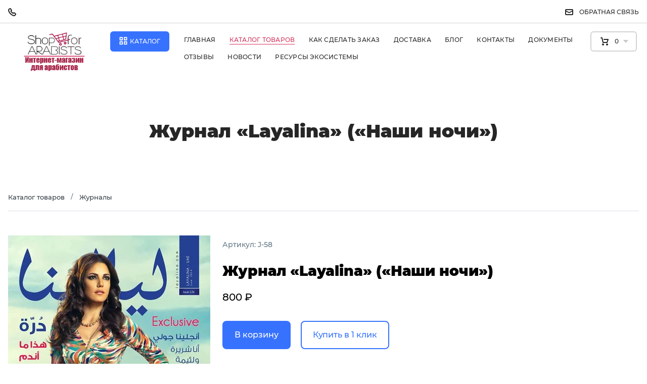

--- FILE ---
content_type: text/html; charset=utf-8
request_url: https://shopforarabists.ru/products/j-58
body_size: 15096
content:
<!DOCTYPE html>
<?xml version="1.0" encoding="utf-8"?><html lang="ru-RU">
<head>
  <meta name="viewport" content="width=device-width, height=device-height, initial-scale=1.0, maximum-scale=1.0, user-scalable=no">
  <meta charset="utf-8">
  <title>Журналы - Журнал «Layalina» («Наши ночи»)</title>
  <meta name="description" content="Купите товары для арабистов (книги на арабском языке, арабские клавиатуры и арабские наклейки на клавиатуру) в нашем магазине с доставкой по всей России.">
  <link rel="apple-touch-icon" type="image/png" sizes="57x57" href="/favicon-57x57.png">
  <link rel="apple-touch-icon" type="image/png" sizes="60x60" href="/favicon-60x60.png">
  <link rel="apple-touch-icon" type="image/png" sizes="72x72" href="/favicon-72x72.png">
  <link rel="apple-touch-icon" type="image/png" sizes="76x76" href="/favicon-76x76.png">
  <link rel="apple-touch-icon" type="image/png" sizes="114x114" href="/favicon-114x114.png">
  <link rel="apple-touch-icon" type="image/png" sizes="120x120" href="/favicon-120x120.png">
  <link rel="apple-touch-icon" type="image/png" sizes="144x144" href="/favicon-144x144.png">
  <link rel="apple-touch-icon" type="image/png" sizes="152x152" href="/favicon-152x152.png">
  <link rel="apple-touch-icon" type="image/png" sizes="180x180" href="/favicon-180x180.png">
  <link rel="icon" type="image/png" sizes="16x16" href="/favicon-16x16.png">
  <link rel="icon" type="image/png" sizes="32x32" href="/favicon-32x32.png">
  <link rel="icon" type="image/png" sizes="36x36" href="/favicon-36x36.png">
  <link rel="icon" type="image/png" sizes="48x48" href="/favicon-48x48.png">
  <link rel="icon" type="image/png" sizes="72x72" href="/favicon-72x72.png">
  <link rel="icon" type="image/png" sizes="96x96" href="/favicon-96x96.png">
  <link rel="icon" type="image/png" sizes="144x144" href="/favicon-144x144.png">
  <link rel="icon" type="image/png" sizes="192x192" href="/favicon-192x192.png">
  <style>
  svg {display: none;}
  </style>
  <link rel="preconnect" href="https://fonts.cdnfonts.com/" crossorigin="">
  <link rel="preconnect" href="https://fonts.googleapis.com/" crossorigin="">
  <style type="text/css">
    :root{--fallback-font-header:"";--fallback-font-paragraph:""}
    @font-face {
        font-family: 'Montserrat';
        font-style: normal;
        font-weight: 500;
        font-display: swap;
        src: local('Montserrat'), url('https://fonts.cdnfonts.com/s/14883/Montserrat-Medium.woff') format('woff');
    }
    @font-face {
        font-family: 'Montserrat';
        font-style: italic;
        font-weight: 500;
        font-display: swap;
        src: local('Montserrat'), url('https://fonts.cdnfonts.com/s/14883/Montserrat-MediumItalic.woff') format('woff');
    }
    @font-face {
        font-family: 'Montserrat';
        font-style: normal;
        font-weight: 900;
        font-display: swap;
        src: local('Montserrat'), url('https://fonts.cdnfonts.com/s/14883/Montserrat-Black.woff') format('woff');
    }
    @font-face {
        font-family: 'Montserrat';
        font-style: italic;
        font-weight: 900;
        font-display: swap;
        src: local('Montserrat'), url('https://fonts.cdnfonts.com/s/14883/Montserrat-BlackItalic.woff') format('woff');
    }
  </style>
  <link href="//s.siteapi.org/frontend/static/grid_12/css/layouts.e82df6.min.css" rel="stylesheet" type="text/css">
  <meta property="og:title" content="Журнал «Layalina» («Наши ночи»)">
  <meta property="og:type" content="article">
  <meta property="og:image" content="https://i.siteapi.org/Z6PCh_AWEY3ZHZNngYNXpe4TexU=/0x0:736x960/fit-in/312x240/filters:fill(transparent):format(png)/s2.siteapi.org/f0783d63c500453/img/ktztl14p600gwcsosgs4kkg08kgcwc">
  <meta property="og:url" content="https://shopforarabists.ru/products/j-58">
  <meta property="og:description" content="Название: Журнал «Layalina» («Наши ночи»)Декабрь 2017Темы выпуска:Свет в канун Нового годаДрагоценные камни в праздничных цвет">
  <style type="text/css">
    :root {
                --menu-logo-width : 215px;
                --menu-vertical-align : top;
                --menu-links-underline-on-hover : 1;
                --menu-sticky : absolute;
                --menu-font-size : 0.75rem;
                --menu-width : 84.5rem;
                --menu-bg-blur : none;
                --menu-color : #262626;
                --menu-color-hover : #D5335B;
                --menu-bg-color : rgba(255, 255, 255, 0.850000);
                --menu-bg-color-solid : #FFFFFF;
                --header-color : #262626;
            }
  </style>
</head>
<body id="top-body" data-page-type="products" class="site" data-html-version="8450396804356098204101" data-grid="12" data-ng-controller="BlocksController as blockCtrl" data-ng-init="moduleId = 5" data-lang="ru_RU" style="background: none;">  <ins data-ad-channel="b1abb8ba140ddacf357f0dd10203906a" data-biqdiq-init></ins>

  <div class="show-for-large"></div>
  <div class="site__layout">
    <div class="layout">
      <div id="container" class="site-container">
        <div class="site-background" style="background-color: #FFFFFF; background-image: url(//i.siteapi.org/JTd3M1zRfn-Eo1r6nWBrsJ3-fZY=/x/f0783d63c500453.s2.siteapi.org/background/ba3xaao0200kcckw4kww040g0osg4w); background-repeat: no-repeat; background-position: top center; background-attachment: scroll; background-size:auto; -webkit-background-size:auto;-webkit-background-size:auto;-moz-background-size:auto;-o-background-size:auto;"></div>
        <header class="site-header js-sticky__header small-12">
          <div class="site-header__wrapper">
            <div class="site-header__content">
              <div class="site-header__top-contacts">
                <link href="//s.siteapi.org/frontend/static/grid_12/css/topContacts.79abad.min.css" rel="stylesheet" type="text/css">
                <section id="topcontacts" data-block-id="3" data-ng-init="init(3)" data-ng-controller="TopContactsController" class="block-3 widget widget-block -nt-widget top-contacts nh-editor-panel" data-ng-class="{'on-view': !blocks[3].isEdit, 'edit-item': blocks[3].editItem}">
                  <div class="top-contacts__inner">
                    <div data-ng-show="!blocks[3].isEdit" class="content-block" id="topcontacts-show">
                      <div class="top-contacts -inline-group js-top-contacts">
                        <div class="-inline-group top-contacts__phones">
                          <div class="top-contacts__phones-list show-for-medium js-top-contacts__phones">
                            <div class="desktop -inline-group">
                              <div class="top-contacts__icon top-contacts__icon_phone js-top-contacts__phone top-contacts--hover">
                                <svg viewbox="0 0 16 16" fill="none" xmlns="http://www.w3.org/2000/svg">
                                <path fill="currentColor" fill-rule="evenodd" clip-rule="evenodd" d="M2.41582 0.558309L0.736602 2.03462L0.682656 2.0886C-0.0898041 2.86163 -0.0470871 4.0003 0.0562941 4.71029C0.171698 5.50287 0.441124 6.26295 0.595156 6.6686L0.598237 6.67671L0.601456 6.68477C1.33972 8.5318 2.56957 10.372 4.08933 11.8929C6.1375 13.9426 8.20881 14.9592 9.30011 15.386C9.82149 15.5915 10.9545 16 12.0145 16C12.6061 16 13.3649 15.8728 13.9196 15.3177L13.9736 15.2637L15.4491 13.5829C16.2557 12.7019 16.1438 11.3196 15.3352 10.5104L15.2487 10.4239L13.1557 8.75452C12.3107 8.01682 11.0071 8.00851 10.1716 8.84468L10.1689 8.84736C10.1553 8.86092 10.118 8.89807 10.0813 8.94009C10.0522 8.97341 10.0016 9.03386 9.95129 9.11697L9.91066 9.17796C9.53177 8.90726 8.99184 8.45886 8.27296 7.73945C7.55322 7.01918 7.10491 6.4784 6.83448 6.09912L6.89636 6.05783C6.97953 6.00742 7.04 5.95671 7.07328 5.92757C7.11522 5.89084 7.15234 5.85357 7.16583 5.84003L7.1685 5.83735C7.9864 5.01884 8.0288 3.71189 7.25374 2.84692L5.59053 0.758516L5.50407 0.671981C5.10958 0.277202 4.60859 0.0623617 4.08738 0.0102026L4.07841 0.00930485C3.47607 -0.045494 2.86882 0.142266 2.41582 0.558309ZM3.8932 2.00078C3.99119 2.0115 4.04894 2.04525 4.08933 2.08567L4.09616 2.09251L5.73432 4.14947L5.76094 4.17801C5.82043 4.24179 5.82688 4.33292 5.7707 4.40458L4.40992 5.31246L4.54922 5.97463C4.62286 6.32469 4.84247 6.74341 5.17446 7.21564C5.52516 7.71448 6.05957 8.35389 6.85822 9.15314C7.65687 9.95238 8.29583 10.4872 8.79436 10.8382C9.26623 11.1704 9.68483 11.3903 10.035 11.4641L10.6978 11.6037L11.6045 10.2427C11.6654 10.1978 11.7624 10.1909 11.843 10.2635L11.8653 10.2835L13.9135 11.9172L13.9204 11.9241C13.9649 11.9686 13.9968 12.0378 14.0002 12.1154C14.0036 12.1944 13.977 12.2291 13.9734 12.2329L13.9636 12.2435L12.5132 13.8956L12.5049 13.904C12.5049 13.904 12.4984 13.9104 12.4825 13.9194C12.4661 13.9287 12.4389 13.9413 12.3975 13.954C12.3115 13.9802 12.1849 14 12.0145 14C11.3642 14 10.5382 13.7243 10.0323 13.5248L10.0297 13.5238C9.1295 13.1719 7.3128 12.2893 5.50407 10.4792C4.16388 9.13805 3.09285 7.52565 2.46181 5.95047C2.32041 5.5773 2.11775 4.98753 2.03542 4.42212C1.94047 3.76999 2.06096 3.53875 2.09739 3.50229L2.10561 3.49406L3.75717 2.04207L3.76817 2.0318C3.7803 2.02047 3.81939 1.99508 3.8932 2.00078Z"></path></svg>
                              </div>
                            </div>
                          </div>
                        </div>
                        <div class="top-contacts__forms">
                          <div class="row -inline-group text-right">
                            <div class="mobile top-contacts__phones-item phone-number notranslate">
                              
                              <div class="top-contacts__icon top-contacts__icon_phone js-top-contacts__phone">
                                <svg viewbox="0 0 16 16" fill="none" xmlns="http://www.w3.org/2000/svg">
                                <path fill="currentColor" fill-rule="evenodd" clip-rule="evenodd" d="M2.41582 0.558309L0.736602 2.03462L0.682656 2.0886C-0.0898041 2.86163 -0.0470871 4.0003 0.0562941 4.71029C0.171698 5.50287 0.441124 6.26295 0.595156 6.6686L0.598237 6.67671L0.601456 6.68477C1.33972 8.5318 2.56957 10.372 4.08933 11.8929C6.1375 13.9426 8.20881 14.9592 9.30011 15.386C9.82149 15.5915 10.9545 16 12.0145 16C12.6061 16 13.3649 15.8728 13.9196 15.3177L13.9736 15.2637L15.4491 13.5829C16.2557 12.7019 16.1438 11.3196 15.3352 10.5104L15.2487 10.4239L13.1557 8.75452C12.3107 8.01682 11.0071 8.00851 10.1716 8.84468L10.1689 8.84736C10.1553 8.86092 10.118 8.89807 10.0813 8.94009C10.0522 8.97341 10.0016 9.03386 9.95129 9.11697L9.91066 9.17796C9.53177 8.90726 8.99184 8.45886 8.27296 7.73945C7.55322 7.01918 7.10491 6.4784 6.83448 6.09912L6.89636 6.05783C6.97953 6.00742 7.04 5.95671 7.07328 5.92757C7.11522 5.89084 7.15234 5.85357 7.16583 5.84003L7.1685 5.83735C7.9864 5.01884 8.0288 3.71189 7.25374 2.84692L5.59053 0.758516L5.50407 0.671981C5.10958 0.277202 4.60859 0.0623617 4.08738 0.0102026L4.07841 0.00930485C3.47607 -0.045494 2.86882 0.142266 2.41582 0.558309ZM3.8932 2.00078C3.99119 2.0115 4.04894 2.04525 4.08933 2.08567L4.09616 2.09251L5.73432 4.14947L5.76094 4.17801C5.82043 4.24179 5.82688 4.33292 5.7707 4.40458L4.40992 5.31246L4.54922 5.97463C4.62286 6.32469 4.84247 6.74341 5.17446 7.21564C5.52516 7.71448 6.05957 8.35389 6.85822 9.15314C7.65687 9.95238 8.29583 10.4872 8.79436 10.8382C9.26623 11.1704 9.68483 11.3903 10.035 11.4641L10.6978 11.6037L11.6045 10.2427C11.6654 10.1978 11.7624 10.1909 11.843 10.2635L11.8653 10.2835L13.9135 11.9172L13.9204 11.9241C13.9649 11.9686 13.9968 12.0378 14.0002 12.1154C14.0036 12.1944 13.977 12.2291 13.9734 12.2329L13.9636 12.2435L12.5132 13.8956L12.5049 13.904C12.5049 13.904 12.4984 13.9104 12.4825 13.9194C12.4661 13.9287 12.4389 13.9413 12.3975 13.954C12.3115 13.9802 12.1849 14 12.0145 14C11.3642 14 10.5382 13.7243 10.0323 13.5248L10.0297 13.5238C9.1295 13.1719 7.3128 12.2893 5.50407 10.4792C4.16388 9.13805 3.09285 7.52565 2.46181 5.95047C2.32041 5.5773 2.11775 4.98753 2.03542 4.42212C1.94047 3.76999 2.06096 3.53875 2.09739 3.50229L2.10561 3.49406L3.75717 2.04207L3.76817 2.0318C3.7803 2.02047 3.81939 1.99508 3.8932 2.00078Z"></path></svg>
                              </div>
                            </div>
                            <div class="feedback inline-column top-contacts__form">
                              <a href="#feedback" class="top-contacts__link feedback-btn -inline-group" data-type="0">
                              <div class="top-contacts__icon top-contacts__icon_form">
                                <svg xmlns="http://www.w3.org/2000/svg" fill="none" viewbox="0 0 16 16">
                                <defs></defs>
                                <path fill="currentColor" fill-rule="evenodd" d="M2 2h12a2 2 0 012 2v8a2 2 0 01-2 2H2a2 2 0 01-2-2V4c0-1.1.9-2 2-2zm0 5v5h12V6.9L8 10 2 7zm0-2l6 3 6-3V4H2v1z" clip-rule="evenodd"></path></svg>
                              </div>
<span class="show-for-medium top-contacts__form-text">Обратная связь</span></a>
                            </div>
                            <div class="feedback inline-column top-contacts__form top-contacts_scroll-up">
                              <div class="top-contacts__icon js-scroll-up hide-for-medium">
                                <svg version="1.1" xmlns="http://www.w3.org/2000/svg" xmlns:xlink="http://www.w3.org/1999/xlink" width="768" height="768" viewbox="0 0 768 768">
                                <path d="M384 256.5l192 192-45 45-147-147-147 147-45-45z"></path></svg>
                              </div>
                            </div>
                          </div>
                        </div>
                      </div>
                    </div>
                  </div>
                </section>
              </div>
              <div class="site-header__bottom-section js-combo-box" combo-box="menu">
                <div class="site-header-bottom site-header__inner" id="site-header-container">
                  <div class="site-header__logo small-8 large-3">
                    <div class="site-header__container">
                      <div class="">
                        <div class="hide-for-large site-header__icon-width">
                          <button class="site-header__menu-btn svg-icon js-combo-box__button_menu" data-toggle="site-menu"><svg xmlns="http://www.w3.org/2000/svg" width="16" height="16" viewbox="0 0 16 16" fill="currentColor">
                          <path d="M0 3C0 2.44772 0.447715 2 1 2H15C15.5523 2 16 2.44772 16 3C16 3.55228 15.5523 4 15 4H1C0.447715 4 0 3.55228 0 3Z" fill></path>
                          <path d="M1 12C0.447715 12 0 12.4477 0 13C0 13.5523 0.447715 14 1 14H15C15.5523 14 16 13.5523 16 13C16 12.4477 15.5523 12 15 12H1Z" fill></path>
                          <path d="M0 8C0 7.44772 0.447715 7 1 7H15C15.5523 7 16 7.44772 16 8C16 8.55228 15.5523 9 15 9H1C0.447715 9 0 8.55228 0 8Z" fill></path></svg></button>
                        </div>
                      </div>
                      <div class="small-10 medium-11 large-12 site-header__img-container">
                        <link href="//s.siteapi.org/frontend/static/grid_12/css/widget-logo.8a74c8.min.css" rel="stylesheet" type="text/css">
                        <section id="company-logo" class="block-1 widget-block widget-logo nh-editor-panel">
                          <div id="site-logo" class="widget-logo__image">
                            <link rel="image_src" href="//i.siteapi.org/v_iKW8b80ZtDoolTT4jwqDi58i0=/0x0:215x99/fit-in/215x128/f0783d63c500453.s2.siteapi.org/logo/stxgjd7selcksgcsocokgcgc84ooog">
<a href="/"><picture><source srcset="//i.siteapi.org/819WRp5UsQBrbz_vlOTZ9mq1-bQ=/0x0:215x99/fit-in/215x128/filters:format(webp)/f0783d63c500453.s2.siteapi.org/logo/stxgjd7selcksgcsocokgcgc84ooog 1x, //i.siteapi.org/CQ4F9A4vApgCzFVgupjmrSpeguo=/0x0:215x99/fit-in/430x256/filters:format(webp)/f0783d63c500453.s2.siteapi.org/logo/stxgjd7selcksgcsocokgcgc84ooog 2x" type="image/webp"><img src="//i.siteapi.org/v_iKW8b80ZtDoolTT4jwqDi58i0=/0x0:215x99/fit-in/215x128/f0783d63c500453.s2.siteapi.org/logo/stxgjd7selcksgcsocokgcgc84ooog" alt="" srcset="//i.siteapi.org/v_iKW8b80ZtDoolTT4jwqDi58i0=/0x0:215x99/fit-in/215x128/f0783d63c500453.s2.siteapi.org/logo/stxgjd7selcksgcsocokgcgc84ooog 1x, //i.siteapi.org/LUYso1BzdhDWilE2eVS7F9NY0hs=/0x0:215x99/fit-in/430x256/f0783d63c500453.s2.siteapi.org/logo/stxgjd7selcksgcsocokgcgc84ooog 2x"></source></picture></a>
                          </div>
                        </section>
                      </div>
                    </div>
                  </div>
                  <div class="site-header__manage small-4 large-9">
                    <div class="site-header__flex-container">
                      <div class="site-header__btn-yclints-container">
                        <div class="header-category-menu__btn-container">
                          <button id="header-category-menu-btn" class="header-category-menu__btn" aria-label="Всплывающее меню каталога"><span class="header-category-menu__btn__icon"><i class="menu-btn"></i><svg class="header-category-menu__btn_svg-icon" width="16" height="16" viewbox="0 0 16 17" xmlns="http://www.w3.org/2000/svg">
                          <path fill-rule="evenodd" clip-rule="evenodd" d="M0 1.33023C0 0.77795 0.447715 0.330235 1 0.330235H6C6.55228 0.330235 7 0.77795 7 1.33023V6.33023C7 6.88252 6.55228 7.33023 6 7.33023H1C0.447715 7.33023 0 6.88252 0 6.33023V1.33023ZM2 2.33023H5V5.33023H2V2.33023Z"></path>
                          <path fill-rule="evenodd" clip-rule="evenodd" d="M9 1.33023C9 0.77795 9.44772 0.330235 10 0.330235H15C15.5523 0.330235 16 0.77795 16 1.33023V6.33023C16 6.88252 15.5523 7.33023 15 7.33023H10C9.44771 7.33023 9 6.88252 9 6.33023V1.33023ZM11 2.33023H14V5.33023H11V2.33023Z"></path>
                          <path fill-rule="evenodd" clip-rule="evenodd" d="M10 9.33023C9.44772 9.33023 9 9.77795 9 10.3302V15.3302C9 15.8825 9.44771 16.3302 10 16.3302H15C15.5523 16.3302 16 15.8825 16 15.3302V10.3302C16 9.77795 15.5523 9.33023 15 9.33023H10ZM14 11.3302H11V14.3302H14V11.3302Z"></path>
                          <path fill-rule="evenodd" clip-rule="evenodd" d="M0 10.3302C0 9.77795 0.447715 9.33023 1 9.33023H6C6.55228 9.33023 7 9.77795 7 10.3302V15.3302C7 15.8825 6.55228 16.3302 6 16.3302H1C0.447715 16.3302 0 15.8825 0 15.3302V10.3302ZM2 11.3302H5V14.3302H2V11.3302Z"></path></svg></span><span class="header-category-menu__btn__title">Каталог</span><svg class="header-category-menu__btn_mobile-svg" width="16" height="16" viewbox="0 0 16 17" fill="none" xmlns="http://www.w3.org/2000/svg">
                          <path fill-rule="evenodd" clip-rule="evenodd" d="M0 1.33023C0 0.77795 0.447715 0.330235 1 0.330235H6C6.55228 0.330235 7 0.77795 7 1.33023V6.33023C7 6.88252 6.55228 7.33023 6 7.33023H1C0.447715 7.33023 0 6.88252 0 6.33023V1.33023ZM2 2.33023H5V5.33023H2V2.33023Z"></path>
                          <path fill-rule="evenodd" clip-rule="evenodd" d="M9 1.33023C9 0.77795 9.44772 0.330235 10 0.330235H15C15.5523 0.330235 16 0.77795 16 1.33023V6.33023C16 6.88252 15.5523 7.33023 15 7.33023H10C9.44771 7.33023 9 6.88252 9 6.33023V1.33023ZM11 2.33023H14V5.33023H11V2.33023Z"></path>
                          <path fill-rule="evenodd" clip-rule="evenodd" d="M10 9.33023C9.44772 9.33023 9 9.77795 9 10.3302V15.3302C9 15.8825 9.44771 16.3302 10 16.3302H15C15.5523 16.3302 16 15.8825 16 15.3302V10.3302C16 9.77795 15.5523 9.33023 15 9.33023H10ZM14 11.3302H11V14.3302H14V11.3302Z"></path>
                          <path fill-rule="evenodd" clip-rule="evenodd" d="M0 10.3302C0 9.77795 0.447715 9.33023 1 9.33023H6C6.55228 9.33023 7 9.77795 7 10.3302V15.3302C7 15.8825 6.55228 16.3302 6 16.3302H1C0.447715 16.3302 0 15.8825 0 15.3302V10.3302ZM2 11.3302H5V14.3302H2V11.3302Z"></path></svg></button>
                        </div>
                      </div>
                      <div class="menu-cart-wrapper nh-editor-panel nh-editor-panel_main-menu js-editor-panel -relative">
                        <link href="//s.siteapi.org/frontend/static/grid_12/css/site-menu.ef4d9a.min.css" rel="stylesheet" type="text/css">
                        <div class="js-combo-box__content_menu combo-box__content combo-box__content_invert large-12">
                          <div class="combo-box__header">
                            <div class="combo-box__title">
                              Меню
                            </div>
                            <div class="combo-box__close js-combo-box__close_menu">
                              <svg xmlns="http://www.w3.org/2000/svg" fill="none" viewbox="0 0 24 24">
                              <defs></defs>
                              <path d="M10.8 12.2L3 20l1.4 1.4 7.8-7.8 7.8 7.8 1.4-1.4-7.8-7.8 7.8-7.8L20 3l-7.8 7.8L4.4 3 3 4.4l7.8 7.8z"></path></svg>
                            </div>
                          </div>
                          <nav id="main-menu" class="site-menu">
                            <div>
                              <ul class="no-bullet site-menu__list clearfix">
                                <li id="lnk-1" data-sort="0" class="disable-sort site-menu__item" data-label="Главная">
                                  <a href="/">Главная</a>
                                </li>
                                <li id="lnk-2" data-sort="2" class="active site-menu__item" data-loc='"product"' data-label="Каталог товаров">
                                  <a href="/products">Каталог товаров</a>
                                </li>
                                <li id="lnk-3" data-sort="3" class="site-menu__item" data-label="Как сделать заказ">
                                  <a href="/kak-sdelat-zakaz">Как сделать заказ</a>
                                </li>
                                <li id="lnk-4" data-sort="4" class="site-menu__item" data-label="Доставка">
                                  <a href="/deliver">Доставка</a>
                                </li>
                                <li id="lnk-5" data-sort="5" class="site-menu__item" data-label="Блог">
                                  <a href="/articles">Блог</a>
                                </li>
                                <li id="lnk-6" data-sort="6" class="site-menu__item" data-label="Контакты">
                                  <a href="/contacts">Контакты</a>
                                </li>
                                <li id="lnk-7" data-sort="7" class="site-menu__item" data-label="Документы">
                                  <a href="/documents">Документы</a>
                                </li>
                                <li id="lnk-8" data-sort="8" class="site-menu__item" data-label="Отзывы">
                                  <a href="/comment">Отзывы</a>
                                </li>
                                <li id="lnk-9" data-sort="9" class="site-menu__item" data-label="Новости">
                                  <a href="/posts">Новости</a>
                                </li>
                                <li id="lnk-10" data-sort="12" class="site-menu__item" data-label="Ресурсы экосистемы">
                                  <a href="/page/1482753">Ресурсы экосистемы</a>
                                </li>
                              </ul>
                            </div>
                          </nav>
                        </div>
                      </div>
                    </div>
                    <div class="site-header__flex-column">
                      <div class="small-cart__header-container">
                        <div class="top-cart widget cart-widget js-combo-box" combo-box="cart">
                          <link href="//s.siteapi.org/frontend/static/grid_12/css/cart.909a48.min.css" rel="stylesheet" type="text/css">
                          <link href="//s.siteapi.org/frontend/static/grid_12/css/top-cart.7f9045.min.css" rel="stylesheet" type="text/css">
                          <div class="top-cart-btn-container">
                            <button type="button" class="top-cart__button cart-content js-combo-box__button_cart"><span class="svg-icon top-cart__icon"><svg width="16" height="16" viewbox="0 0 16 16" fill="currentColor" xmlns="http://www.w3.org/2000/svg">
                            <path d="M0 1C0 0.447715 0.447715 0 1 0H3C3.4687 0 3.87451 0.325532 3.97619 0.78307L5.80217 9H12.2792L13.6126 5H7C6.44772 5 6 4.55228 6 4C6 3.44772 6.44772 3 7 3H15C15.3214 3 15.6233 3.15452 15.8112 3.41529C15.9992 3.67606 16.0503 4.01128 15.9487 4.31623L13.9487 10.3162C13.8126 10.7246 13.4304 11 13 11H5C4.5313 11 4.12549 10.6745 4.02381 10.2169L2.19783 2H1C0.447715 2 0 1.55228 0 1Z"></path>
                            <path d="M15 14C15 15.1046 14.1046 16 13 16C11.8954 16 11 15.1046 11 14C11 12.8954 11.8954 12 13 12C14.1046 12 15 12.8954 15 14Z"></path>
                            <path d="M5 16C6.10457 16 7 15.1046 7 14C7 12.8954 6.10457 12 5 12C3.89543 12 3 12.8954 3 14C3 15.1046 3.89543 16 5 16Z"></path></svg></span> <span class="top-cart__num text-right"><span class="quantity-items top-cart__quantity">0</span> <span class="top-cart__arrow"><svg xmlns="http://www.w3.org/2000/svg" width="12" height="6" fill="currentColor" viewbox="0 0 12 6">
                            <path d="M6 6l5.2-6H.8L6 6z"></path></svg></span></span></button>
                          </div>
                          <div class="js-combo-box__content_cart combo-box__content combo-box__content_invert text-left">
                            <div class="combo-box__header">
                              <div class="combo-box__title">
                                Корзина
                              </div>
                              <div class="combo-box__close js-combo-box__close_cart">
                                <svg xmlns="http://www.w3.org/2000/svg" fill="none" viewbox="0 0 24 24">
                                <defs></defs>
                                <path d="M10.8 12.2L3 20l1.4 1.4 7.8-7.8 7.8 7.8 1.4-1.4-7.8-7.8 7.8-7.8L20 3l-7.8 7.8L4.4 3 3 4.4l7.8 7.8z"></path></svg>
                              </div>
                            </div>
                            <div class="small-cart site-header__small-cart">
                              <div class="cart-is-empty">
                                Корзина пуста
                              </div>
                            </div>
                          </div>
                        </div>
                      </div>
                    </div>
                  </div>
                </div>
              </div>
            </div>
            <link href="//s.siteapi.org/frontend/static/grid_12/css/header-category-menu.2fc9a6.min.css" rel="stylesheet" type="text/css">
            <div class="header-category-menu">
              <div class="header-category-menu__popup">
                <div class="header-category-menu__head">
                  <h2 class="">Каталог</h2>
                  <div class="header-category-menu__close" id="header-category-menu-close-btn">
                    <svg xmlns="http://www.w3.org/2000/svg" fill="none" viewbox="0 0 24 24">
                    <defs></defs>
                    <path d="M10.8 12.2L3 20l1.4 1.4 7.8-7.8 7.8 7.8 1.4-1.4-7.8-7.8 7.8-7.8L20 3l-7.8 7.8L4.4 3 3 4.4l7.8 7.8z"></path></svg>
                  </div>
                </div>
                <nav class="header-category-menu__nav">
                  <div class="header-category-menu__first-level">
                    <details id="menu-category-id-3580717" class="header-category-menu__first-item" data-label="Книги">
                      <summary>
                        <a href="/products/category/books" class="header-category-menu__first-item_link">Книги</a>
                      </summary>
                    </details>
                    <details id="menu-category-id-4730686" class="header-category-menu__first-item" data-label="Журналы">
                      <summary>
                        <a href="/products/category/magazines" class="header-category-menu__first-item_link">Журналы</a>
                      </summary>
                    </details>
                    <details id="menu-category-id-4419922" class="header-category-menu__first-item" data-label="Подборки книг">
                      <summary>
                        <a href="/products/category/4419922" class="header-category-menu__first-item_link">Подборки книг</a>
                      </summary>
                    </details>
                    <details id="menu-category-id-3580718" class="header-category-menu__first-item" data-label="Наклейки">
                      <summary>
                        <a href="/products/category/stickers" class="header-category-menu__first-item_link">Наклейки</a>
                      </summary>
                    </details>
                    <details id="menu-category-id-4327300" class="header-category-menu__first-item" data-label="Авторы">
                      <summary>
                        <a href="/products/category/4327300" class="header-category-menu__first-item_link">Авторы</a>
                      </summary>
                    </details>
                    <details id="menu-category-id-3708139" class="header-category-menu__first-item" data-label="Акции">
                      <summary>
                        <a href="/products/category/discount" class="header-category-menu__first-item_link">Акции</a>
                      </summary>
                    </details>
                    <details id="menu-category-id-4422500" class="header-category-menu__first-item" data-label="Скачать бесплатно">
                      <summary>
                        <a href="/products/category/besplatno" class="header-category-menu__first-item_link">Скачать бесплатно</a>
                      </summary>
                    </details>
                    <details id="menu-category-id-4804859" class="header-category-menu__first-item" data-label="Учебники и словари">
                      <summary>
                        <a href="/products/category/4804859" class="header-category-menu__first-item_link">Учебники и словари</a>
                      </summary>
                    </details>
                    <details id="menu-category-id-4804893" class="header-category-menu__first-item" data-label="Все для саморазвития">
                      <summary>
                        <a href="/products/category/4804893" class="header-category-menu__first-item_link">Все для саморазвития</a>
                      </summary>
                    </details>
                    <details id="menu-category-id-5102772" class="header-category-menu__first-item" data-label="Русская литература на арабском языке">
                      <summary>
                        Русская литература на арабском языке
                      </summary>
                    </details>
                    <details id="menu-category-id-5102773" class="header-category-menu__first-item" data-label="Переводные издания">
                      <summary>
                        Переводные издания
                      </summary>
                    </details>
                    <details id="menu-category-id-5102774" class="header-category-menu__first-item" data-label="Подарочные издания">
                      <summary>
                        Подарочные издания
                      </summary>
                    </details>
                  </div>
                </nav>
              </div>
              <div class="header-category-menu__popup">
                <nav class="header-category-menu__nav">
                  <div class="header-category-menu__desktop_left header-category-menu_scroll">
                    <ul class="header-category-menu__first-level">
                      <li id="menu-category-id-3580717" class="header-category-menu__first-item" data-label="Книги">
                        <a href="/products/category/books" class="header-category-menu__first-item_link">Книги</a>
                      </li>
                      <li id="menu-category-id-4730686" class="header-category-menu__first-item" data-label="Журналы">
                        <a href="/products/category/magazines" class="header-category-menu__first-item_link">Журналы</a>
                      </li>
                      <li id="menu-category-id-4419922" class="header-category-menu__first-item" data-label="Подборки книг">
                        <a href="/products/category/4419922" class="header-category-menu__first-item_link">Подборки книг</a>
                      </li>
                      <li id="menu-category-id-3580718" class="header-category-menu__first-item" data-label="Наклейки">
                        <a href="/products/category/stickers" class="header-category-menu__first-item_link">Наклейки</a>
                      </li>
                      <li id="menu-category-id-4327300" class="header-category-menu__first-item" data-label="Авторы">
                        <a href="/products/category/4327300" class="header-category-menu__first-item_link">Авторы</a>
                      </li>
                      <li id="menu-category-id-3708139" class="header-category-menu__first-item" data-label="Акции">
                        <a href="/products/category/discount" class="header-category-menu__first-item_link">Акции</a>
                      </li>
                      <li id="menu-category-id-4422500" class="header-category-menu__first-item" data-label="Скачать бесплатно">
                        <a href="/products/category/besplatno" class="header-category-menu__first-item_link">Скачать бесплатно</a>
                      </li>
                      <li id="menu-category-id-4804859" class="header-category-menu__first-item" data-label="Учебники и словари">
                        <a href="/products/category/4804859" class="header-category-menu__first-item_link">Учебники и словари</a>
                      </li>
                      <li id="menu-category-id-4804893" class="header-category-menu__first-item" data-label="Все для саморазвития">
                        <a href="/products/category/4804893" class="header-category-menu__first-item_link">Все для саморазвития</a>
                      </li>
                      <li id="menu-category-id-5102772" class="header-category-menu__first-item" data-label="Русская литература на арабском языке">
                        Русская литература на арабском языке
                      </li>
                      <li id="menu-category-id-5102773" class="header-category-menu__first-item" data-label="Переводные издания">
                        Переводные издания
                      </li>
                      <li id="menu-category-id-5102774" class="header-category-menu__first-item" data-label="Подарочные издания">
                        Подарочные издания
                      </li>
                    </ul>
                  </div>
                  <hr class="header-category-menu__desktop_hr">
                  <div class="header-category-menu__desktop_right header-category-menu_scroll">
                    <ul class="header-category-menu__first-level">
                      <li id="menu-category-id-3580717-right" class="header-category-menu__first-item" data-label="Книги">
                        <a href="/products/category/books" class="header-category-menu__first-item_link">Книги</a>
                        <div class="header-category-menu__desktop_right_container"></div>
                      </li>
                      <li id="menu-category-id-4730686-right" class="header-category-menu__first-item" data-label="Журналы">
                        <a href="/products/category/magazines" class="header-category-menu__first-item_link">Журналы</a>
                        <div class="header-category-menu__desktop_right_container"></div>
                      </li>
                      <li id="menu-category-id-4419922-right" class="header-category-menu__first-item" data-label="Подборки книг">
                        <a href="/products/category/4419922" class="header-category-menu__first-item_link">Подборки книг</a>
                        <div class="header-category-menu__desktop_right_container"></div>
                      </li>
                      <li id="menu-category-id-3580718-right" class="header-category-menu__first-item" data-label="Наклейки">
                        <a href="/products/category/stickers" class="header-category-menu__first-item_link">Наклейки</a>
                        <div class="header-category-menu__desktop_right_container"></div>
                      </li>
                      <li id="menu-category-id-4327300-right" class="header-category-menu__first-item" data-label="Авторы">
                        <a href="/products/category/4327300" class="header-category-menu__first-item_link">Авторы</a>
                        <div class="header-category-menu__desktop_right_container"></div>
                      </li>
                      <li id="menu-category-id-3708139-right" class="header-category-menu__first-item" data-label="Акции">
                        <a href="/products/category/discount" class="header-category-menu__first-item_link">Акции</a>
                        <div class="header-category-menu__desktop_right_container"></div>
                      </li>
                      <li id="menu-category-id-4422500-right" class="header-category-menu__first-item" data-label="Скачать бесплатно">
                        <a href="/products/category/besplatno" class="header-category-menu__first-item_link">Скачать бесплатно</a>
                        <div class="header-category-menu__desktop_right_container"></div>
                      </li>
                      <li id="menu-category-id-4804859-right" class="header-category-menu__first-item" data-label="Учебники и словари">
                        <a href="/products/category/4804859" class="header-category-menu__first-item_link">Учебники и словари</a>
                        <div class="header-category-menu__desktop_right_container"></div>
                      </li>
                      <li id="menu-category-id-4804893-right" class="header-category-menu__first-item" data-label="Все для саморазвития">
                        <a href="/products/category/4804893" class="header-category-menu__first-item_link">Все для саморазвития</a>
                        <div class="header-category-menu__desktop_right_container"></div>
                      </li>
                      <li id="menu-category-id-5102772-right" class="header-category-menu__first-item" data-label="Русская литература на арабском языке">
                        Русская литература на арабском языке
                        <div class="header-category-menu__desktop_right_container"></div>
                      </li>
                      <li id="menu-category-id-5102773-right" class="header-category-menu__first-item" data-label="Переводные издания">
                        Переводные издания
                        <div class="header-category-menu__desktop_right_container"></div>
                      </li>
                      <li id="menu-category-id-5102774-right" class="header-category-menu__first-item" data-label="Подарочные издания">
                        Подарочные издания
                        <div class="header-category-menu__desktop_right_container"></div>
                      </li>
                    </ul>
                  </div>
                </nav>
              </div>
            </div>
          </div>
          <div data-widget-store-list="burger-menu" data-region="2"></div>
        </header>
        <div id="content-anchor" class="site-content small-12">
          <section id="content" class="module" data-ng-controller="ContentController">
            <section data-widget-catalog="" data-widget-container="" data-widget-id="9" data-widget-sort="" data-widget-url="/widget?isDomain=1&slug=j-58&pid=51204047&route=productViewSlug&canSort=1&on_main=0&type=11&widget_id=9" data-region="" data-widget-type="11" class="widget-block block-9 nh-editor-panel">
              <section id="products" data-widget-content="" class="widget product page-product-item widget-block">
                <link href="//s.siteapi.org/frontend/static/grid_12/css/product.ce1c84.min.css" rel="stylesheet" type="text/css">
                <link href="//s.siteapi.org/frontend/static/grid_12/css/slider.94123c.min.css" rel="stylesheet" type="text/css">
                <link href="//s.siteapi.org/frontend/static/grid_12/css/templates.3413c2.min.css" rel="stylesheet" type="text/css">
                <header class="widget__header widget__header_underlined row text-center">
                  <div class="column small-12">
                    <h1>Журнал «Layalina» («Наши ночи»)</h1>
                  </div>
                </header>
                <div class="widget__content widget__content_filled item-content" id="item51204047">
                  <div class="row">
                    <div class="column small-12">
                      <div class="catalog__bread-crumbs bread-crumbs">
                        <div class="bread-crumbs__item show-for-medium">
                          <a href="/products">
                          <div class="bread-crumbs__item bread-crumbs__text">
                            Каталог товаров
                          </div></a>
                        </div>
                        <div class="bread-crumbs__item bread-crumbs__delimiter show-for-medium"></div>
                        <div class="bread-crumbs__item">
                          <a href="/products/category/magazines">
                          <div class="bread-crumbs__item bread-crumbs__text">
                            Журналы
                          </div></a>
                        </div>
                      </div>
                    </div>
                  </div>
                  <div class="row">
                    <div class="widget__wrapper">
                      <div class="widget__inner" data-ng-show="$ctrl.showContent()">
                        <article class="content-block product__show" id="products-show">
                          <div class="row">
                            <div class="small-12 large-12 column product-content">
                              <div class="row -relative product-content--container">
                                <div class="text-center medium-text-left -relative">
                                  <div class="-relative">
                                    <div class="js-product-media-slider product-media-slider">
                                      <div style="width: 100%;" class="js-product-media-slider__slide product-media-slider__slide inline-block avatar-wrap image -relative zoom" data-imagetype="4">
                                        <div id="avatar-116982448" class="avatar-view">
                                          <link rel="image_src" href="//i.siteapi.org/k-uUqETKanP_YSu00l-RyHsa7Rs=/fit-in/400x/top/filters:watermark(f0783d63c500453.s2.siteapi.org/watermark/b1hqapg238gk04o0k08888sogo0ck8,-1,-1,0,15,none)/s2.siteapi.org/f0783d63c500453/img/ktztl14p600gwcsosgs4kkg08kgcwc">

                                          <div class="-relative">
                                            <picture><source srcset="//i.siteapi.org/ZYJN74Iwf4t4nFHdn2B6LiC7F6Q=/fit-in/400x0/center/top/filters:fill(transparent):format(webp):watermark(f0783d63c500453.s2.siteapi.org/watermark/b1hqapg238gk04o0k08888sogo0ck8,-1,-1,0,15,none)/s2.siteapi.org/f0783d63c500453/img/ktztl14p600gwcsosgs4kkg08kgcwc 1x, //i.siteapi.org/I0gzddkBx6LKEA043JF1fyFuvhI=/fit-in/800x0/center/top/filters:fill(transparent):format(webp):no_upscale():watermark(f0783d63c500453.s2.siteapi.org/watermark/b1hqapg238gk04o0k08888sogo0ck8,-1,-1,0,15,none)/s2.siteapi.org/f0783d63c500453/img/ktztl14p600gwcsosgs4kkg08kgcwc 2x" type="image/webp"> <source srcset="//i.siteapi.org/gt1uiUxx87H-8GP59jg62hRzDxo=/fit-in/400x0/center/top/filters:fill(transparent):format(png):watermark(f0783d63c500453.s2.siteapi.org/watermark/b1hqapg238gk04o0k08888sogo0ck8,-1,-1,0,15,none)/s2.siteapi.org/f0783d63c500453/img/ktztl14p600gwcsosgs4kkg08kgcwc 1x, //i.siteapi.org/wMPAxYuXSewPY1DO3JXwniTdKYM=/fit-in/800x0/center/top/filters:fill(transparent):format(png):no_upscale():watermark(f0783d63c500453.s2.siteapi.org/watermark/b1hqapg238gk04o0k08888sogo0ck8,-1,-1,0,15,none)/s2.siteapi.org/f0783d63c500453/img/ktztl14p600gwcsosgs4kkg08kgcwc 2x" type="image/png"> <img data-src="//i.siteapi.org/k-uUqETKanP_YSu00l-RyHsa7Rs=/fit-in/400x/top/filters:watermark(f0783d63c500453.s2.siteapi.org/watermark/b1hqapg238gk04o0k08888sogo0ck8,-1,-1,0,15,none)/s2.siteapi.org/f0783d63c500453/img/ktztl14p600gwcsosgs4kkg08kgcwc" alt="Журнал «Layalina» («Наши ночи»)" class="" title="Журнал «Layalina» («Наши ночи»)"></source></source></picture> <i class="zoom-icon"></i>
                                          </div>
                                        </div>
                                      </div>
                                    </div>
                                  </div>
                                  <div class="product-slider-arrow hide-for-large -relative">
                                    <button type="button" class="product-slider-arrow__prev product-slider-arrow__group"><svg xmlns="http://www.w3.org/2000/svg" viewbox="0 0 16 10">
                                    <defs></defs>
                                    <path fill-rule="evenodd" d="M0.292893 5.70711C-0.0976311 5.31658 -0.0976311 4.68342 0.292893 4.29289L4.29289 0.292894C4.68342 -0.0976312 5.31658 -0.0976312 5.70711 0.292894C6.09763 0.683418 6.09763 1.31658 5.70711 1.70711L3.41421 4H15C15.5523 4 16 4.44771 16 5C16 5.55229 15.5523 6 15 6H3.41421L5.70711 8.29289C6.09763 8.68342 6.09763 9.31658 5.70711 9.70711C5.31658 10.0976 4.68342 10.0976 4.29289 9.70711L0.292893 5.70711Z" clip-rule="evenodd"></path></svg></button><button type="button" class="product-slider-arrow__next product-slider-arrow__group"><svg xmlns="http://www.w3.org/2000/svg" fill="none" viewbox="0 0 16 10">
                                    <defs></defs>
                                    <path fill-rule="evenodd" d="M15.7071 5.70711C16.0976 5.31658 16.0976 4.68342 15.7071 4.29289L11.7071 0.292894C11.3166 -0.0976312 10.6834 -0.0976312 10.2929 0.292894C9.90237 0.683418 9.90237 1.31658 10.2929 1.70711L12.5858 4H1C0.447715 4 0 4.44771 0 5C0 5.55229 0.447715 6 1 6H12.5858L10.2929 8.29289C9.90237 8.68342 9.90237 9.31658 10.2929 9.70711C10.6834 10.0976 11.3166 10.0976 11.7071 9.70711L15.7071 5.70711Z" clip-rule="evenodd"></path></svg></button>
                                  </div>
                                </div>
                                <div class="">
                                  <div class="row show-for-medium">
                                    <div class="small-12 column -inline-group_top medium-text-left">
                                      <div class="product__info product__serial">
                                        Артикул: J-58
                                      </div>
                                      <div class="product__info product__quanity"></div>
                                    </div>
                                  </div>
                                  <div class="row hide-for-medium">
                                    <div class="small-12 column">
                                      <div class="product__info product__serial">
                                        Артикул: J-58
                                      </div>
                                      <div class="product__info product__quanity"></div>
                                    </div>
                                  </div>
                                  <div class="product__name">
                                    Журнал «Layalina» («Наши ночи»)
                                  </div>
                                  <div class="small-12">
                                    <div class="product__price">
                                      <div class="product-price">
                                        <div id="cost-by-impact" class="product-price">
                                          <span class="product-price-data" data-cost="800.00">800</span> <span>₽</span>
                                        </div>
                                      </div>
                                    </div>
                                  </div>
                                  <div class="product__order-buttons">
                                    <div class="row">
                                      <div class="hide-for-large">
                                        <div class="small-12 large-5 column">
                                          <div class="product__order-cart js-order-product">
                                            <button class="small-12 button button_for_product buttons cart">В корзину</button>
                                          </div>
                                        </div>
                                        <div class="large-5 column end">
                                          <a class="small-12 one-click-order-btn button button_one-click-order" href="#one-click-form" data-href="/products/order-by-click" data-product-id="51204047">
                                          <p>Купить в 1 клик</p></a>
                                        </div>
                                      </div>
                                      <div class="show-for-large">
                                        <span class="product__order-cart js-order-product inline-column"><button class="small-12 button button_for_product buttons cart">В корзину</button></span> <a class="small-12 one-click-order-btn button button_one-click-order" href="#one-click-form" data-href="/products/order-by-click" data-product-id="51204047">
                                        <p>Купить в 1 клик</p></a>
                                      </div>
                                    </div>
                                  </div>
                                  <div class="product__desc show-for-large user-inner">
                                    <p>Название: Журнал «Layalina» («Наши ночи»)<br>
                                    Декабрь 2017</p>
                                    <p>Темы выпуска:<br>
                                    Свет в канун Нового года</p>
                                    <p>Драгоценные камни в праздничных цветах<br>
                                    Золотистый макияж и способы его нанесения<br>
                                    Творческое путешествие с Louis Vuitton на сезонную фабрику<br>
                                    Миаз аль-Хин не закроет двери брака… но только при одном условии</p>
                                    <p>Категория: Периодические издания<br></p>
                                  </div>
                                </div>
                              </div>
                              <div class="row hide-for-large">
                                <div class="small-12 column">
                                  <div class="product__desc user-inner">
                                    <p>Название: Журнал «Layalina» («Наши ночи»)<br>
                                    Декабрь 2017</p>
                                    <p>Темы выпуска:<br>
                                    Свет в канун Нового года</p>
                                    <p>Драгоценные камни в праздничных цветах<br>
                                    Золотистый макияж и способы его нанесения<br>
                                    Творческое путешествие с Louis Vuitton на сезонную фабрику<br>
                                    Миаз аль-Хин не закроет двери брака… но только при одном условии</p>
                                    <p>Категория: Периодические издания<br></p>
                                  </div>
                                </div>
                              </div>
                            </div>
                          </div>
                          <div class="row">
                            <div class="small-12 column"></div>
                          </div>
                        </article>
                      </div>
                    </div>
                  </div>
                </div>
                <div class="widget__content widget__content_filled">
                  <div class="row">
                    <div data-ng-if="$ctrl.loaded" class="widget__view small-10 small-offset-1 column" data-ui-view="catalog-view"></div>
                  </div>
                </div>
              </section>
              <script type="text/javascript">
              if (typeof gtag != 'undefined') {
              gtag('event', 'view_item', {"items":[{"id":"J-58","name":"\u0416\u0443\u0440\u043d\u0430\u043b \u00abLayalina\u00bb (\u00ab\u041d\u0430\u0448\u0438 \u043d\u043e\u0447\u0438\u00bb)","list_name":"product page","list_position":1,"price":"800","category":"\u0416\u0443\u0440\u043d\u0430\u043b\u044b"}]});
              }
              </script>
            </section>
            <div class="module__content_filled" data-sorted-blocks="" data-blocks-list="" data-widget-store-list="content" data-page-id="51204047" data-region="2" data-ng-controller="WidgetController"></div>
          </section>
          <article id="popup-modal" style="visibility: hidden; position: absolute; top: -9999px; left: -9999px;">
            <div class="mr-block">
              <div class="mrb-row__content -inline-group_top mrb-row-index-0">
                <div class="mrb-small-18 mrb-medium-18 mrb-col-index-0 mrb-large-18">
                  <div class="-gd-content mrb-block-index-0">
                    <div class="user-inner">
                      <p>Как сделать заказ в <span style="font-weight: bold;"><span style="color: #a62145;">Shop for Arabists</span></span>?</p>
                      <p><br></p>
                      <p><span class="markedContent"><span style="font-size: calc(var(--scale-factor)*11.04px);">1.</span> <span style="font-size: calc(var(--scale-factor)*11.04px);">Вы можете заказать у нас книги и другие товары</span> <span style="font-size: calc(var(--scale-factor)*11.04px);">непосредственно на сайте</span></span> <span class="markedContent"><span style="font-size: calc(var(--scale-factor)*11.04px);">w</span></span><span class="markedContent"><span style="font-size: calc(var(--scale-factor)*11.04px);">ww</span></span><span class="markedContent"><span style="font-size: calc(var(--scale-factor)*11.04px);">.</span></span><span class="markedContent"><span style="font-size: calc(var(--scale-factor)*11.04px);">shopforarabists</span></span><span class="markedContent"><span style="font-size: calc(var(--scale-factor)*11.04px);">.</span></span><span class="markedContent"><span style="font-size: calc(var(--scale-factor)*11.04px);">ru</span></span><span class="markedContent"><span style="font-size: calc(var(--scale-factor)*11.04px);">, а также позвонив нам по телефону или написав в ЛС в любой из</span></span> <span class="markedContent"><span style="font-size: calc(var(--scale-factor)*11.04px);">наших соцсетей. Мы поможем вам определиться с выбором и с оформлением заказа.</span></span></p>
                      <p><br></p>
                      <p><span class="markedContent"><span style="font-size: calc(var(--scale-factor)*11.04px);">2. Как оформить заказ на сайте магазина?</span></span><br>
                      <span class="markedContent"><span style="font-size: calc(var(--scale-factor)*11.04px);">a.</span> <span style="font-size: calc(var(--scale-factor)*11.04px);">Поместите необходимый</span> <span style="font-size: calc(var(--scale-factor)*11.04px);">товар в корзину и выберите удобный способ доставки.</span></span><br>
                      <span class="markedContent"><span style="font-size: calc(var(--scale-factor)*11.04px);">b.</span> <span style="font-size: calc(var(--scale-factor)*11.04px);">Укажите ваши данные: Ф.И.О., адрес доставки, e</span><span style="font-size: calc(var(--scale-factor)*11.04px);">-</span><span style="font-size: calc(var(--scale-factor)*11.04px);">mail, телефон.</span></span><br>
                      <span class="markedContent"><span style="font-size: calc(var(--scale-factor)*11.04px);">c.</span> <span style="font-size: calc(var(--scale-factor)*11.04px);">Оплатите заказ. Мы предлагаем удобные способы онлайн</span><span style="font-size: calc(var(--scale-factor)*11.04px);">-</span><span style="font-size: calc(var(--scale-factor)*11.04px);">оплаты, а также</span></span> <span class="markedContent"><span style="font-size: calc(var(--scale-factor)*11.04px);">оплату картой или наличными курьеру или в пункте выдачи.</span></span><br></p>
                      <p><br></p>
                      <p><span class="markedContent"><span style="font-size: calc(var(--scale-factor)*11.04px);">3.</span> <span style="font-size: calc(var(--scale-factor)*11.04px);">По всем вопро</span><span style="font-size: calc(var(--scale-factor)*11.04px);">сам вы всегда можете написать нам в ЛС в соцсетях, через форму обратной связи</span></span> <span class="markedContent"><span style="font-size: calc(var(--scale-factor)*11.04px);">на сайте магазина или по почте:</span></span> <span class="markedContent"><span style="font-size: calc(var(--scale-factor)*11.04px);"><a href="/cdn-cgi/l/email-protection" class="__cf_email__" data-cfemail="02716a6d7242686d60646d70637063606b7176712c7077">[email&#160;protected]</a></span></span><br></p>
                      <p><br></p>
                      <p><span class="markedContent"><span style="font-size: calc(var(--scale-factor)*11.04px);">Будем рады вашим сообщениям в мессенджерах и звонкам по номеру телефона: +7</span> <span style="font-size: calc(var(--scale-factor)*11.04px);">926 648</span><span style="font-size: calc(var(--scale-factor)*11.04px);">-</span><span style="font-size: calc(var(--scale-factor)*11.04px);">50</span><span style="font-size: calc(var(--scale-factor)*11.04px);">-</span><span style="font-size: calc(var(--scale-factor)*11.04px);">86</span></span></p>
                    </div>
                  </div>
                </div>
              </div>
            </div>
          </article>
          <script data-cfasync="false" src="/cdn-cgi/scripts/5c5dd728/cloudflare-static/email-decode.min.js"></script><script>
          (function () {
            if( document.cookie.indexOf('showPopup1482788=') == -1 ){
                setTimeout(function() {
                    var params = Popup.getParams();
                    params.minHeight = 100;
                    params.minWidth = 200;
                    params.className = 'popup-modal';
                    params.closeBtn = true;
                    params.enableEscapeButton =  true;
                    var date = new Date(Date.now() + 86400000);
                    date = date.toUTCString();
                    document.cookie = "showPopup1482788=false; expires=" + date;

                    Popup.showDialog($('#popup-modal').html(), params);

                    var leadForm = new window.Nethouse.DynamicForm(window.Nethouse.DynamicForm.types.FORM_TYPE_LEAD_MRB, {
                        dataType:'text',
                        afterSubmit: function () {
                            window.location.hash = 'lead-form-send';
                        }
                    });
                    leadForm.init();
                }, 13000);
            }
          }());
          </script>
        </div>
      </div>
      <footer id="footer" class="site-footer site-footer_dark">
        <div data-widget-store-list="footer" data-region="2" data-module="2"></div>
        <div class="site-footer__inner">
          <div class="row">
            <section class="small-12 column">
              <div class="-inline-group">
                <div class="small-12 large-8 text-center medium-text-left">
                  <div id="footer-text" class="footer-text client nh-editor-panel">
                    <div id="footertext1" class="footer-text__about">
                      2020 © JobForArabist
                    </div>
                    <div id="footertext2" class="footer-text__desc">
                      Все права сохранены и принадлежат Кадровому агентству Job for Arabists.
                    </div>
                  </div>
                </div>
                <div class="small-12 medium-12 large-4 site-footer_indent">
                  <div class="text-center large-text-right site-footer__logo">
                    <div class="inline-block">
                      <div id="project-info" class="project-info">
                        <span class="footer-color project-info__link-wrap">Конструктор сайтов<br>
                        Nethouse</span><svg xmlns="http://www.w3.org/2000/svg" width="179" height="48.86" viewbox="0 0 179 48.86">
                        <title>Asset 1</title>
                        <path d="M5.29,25.26c1.73-.85,3.34-2.06,5-2.89,1.44-.7,2.06-1,2.83-.86a10.54,10.54,0,0,1,2.28.81c1.63.68,2.86,1.34,4.49,2.16,2.74,1.36,3.12.72,4.13-1.11s1-2.57-1.56-3.73S17.6,17.56,15,16.45a14.3,14.3,0,0,0-1.82-.73c-.64-.14-1.08.07-2.39.74-2.25,1.15-5.6,3-7.61,4.12-1.82,1-1.86,1.35-.94,3.12S3,26.36,5.29,25.26Z" style="fill:#fff"></path>
                        <path d="M178.88,39c-.12-.08-.51.2-.86.51a17.51,17.51,0,0,1-3.37,2.37,18.48,18.48,0,0,1-3.17,1.27,12.61,12.61,0,0,1-6.41.79,4.58,4.58,0,0,1-2-1c-.09-.08,0-.19.21-.33a16.12,16.12,0,0,1,1.76-.88,12.43,12.43,0,0,0,1.17-.59c3-1.89,5.94-3.29,7.26-6.86a4.63,4.63,0,0,0-.26-4.38c-.88-1.24-2.67-2.06-5.55-2.05a11.61,11.61,0,0,0-2.62.3c-5.95,1.37-9.89,7.17-10.44,11.9A8.63,8.63,0,0,0,155,44a10.65,10.65,0,0,1-3.8,1.74h0a6.3,6.3,0,0,0,1-2.28,5.38,5.38,0,0,0-.27-3.18c-1-2.51-4.5-3.55-5.94-4.55-.76-.53-1.42-.85-1.71-1.64-.61-1.66.91-2.77,2.55-2.92a2.9,2.9,0,0,1,2.21.64c.49.44.47,2.05-.39,1.9-1.08-.18-.73,1.59.64,1.84,1.92.35,3.45-.78,3.71-3.62.35-3.81-5.73-6-11-2.55s-4,7.19-3,8.77a4.15,4.15,0,0,0,1.12,1h0c-1.23,2.27-4.85,4.53-6.17,4.15-.47-.13-1.12-.33-.74-1.83.29-1.16.74-3,1.34-5.73.77-3.56,1.54-5.59.39-6.51a6.25,6.25,0,0,0-3.33-.77c-.81,0-1.54,0-2,.85a18,18,0,0,0-.6,2.9c-.62,3.86-.84,6.36-3.87,9.21-1.24,1.16-2.55,1.84-3.47,1.46-2.32-1,1.18-10.16.64-12.87-.39-2-2.71-2-4.8-1.42a15.19,15.19,0,0,0-5.61,3c-.91-2-2.77-3.66-6.36-3.94a10.68,10.68,0,0,0-2.93.18c-6,1.19-10.85,7.22-10.58,12.36A9,9,0,0,0,92.09,42C91,43.15,89.92,44,89,43.6c-.68-.28-.82-1.1-.29-4.17.93-5.45,1.22-8.62-.29-10.27S83,28.38,81,29.09c-1.57.58-3.74,2.5-4.86,3.29-.45.32-.68-.28-.53-1.08C76.6,26.15,83.86,1.06,80.6.05,79.35-.34,76,1.56,74.21,3.27c-1.07,1-1.11,3.62-1.17,5-.16,3.51-1.62,10.85-2.82,16.73A118.77,118.77,0,0,0,68,40.52a.18.18,0,0,0,0,0c-.47.28-1,.64-1.66,1-1.61.89-4.16,2-6.1,1.56a5.26,5.26,0,0,1-2.8-1.8c-1.7-2-1.06-7.54.29-15h0c4.17,0,6.56.09,8.08-.08,1-.11,1.23-.29,1.6-1.14a11.9,11.9,0,0,0,.92-3.43c0-.83-.77-.64-1.41-.65-1.81,0-4.73.14-8.08.3-.07,0-.15,0-.13,0,1.64-6.23,3.65-11.64,4.06-13.75S54.24,11,53.24,13.48c-.17.41-.52,3.68-1.18,7.93-1.88,0-3.14,0-3.14,0-.6,0-1-.1-1.25.81A12.12,12.12,0,0,0,47.24,26c.08.45.29.49.7.52.62,0,1.75,0,3.3,0-.5,2.91-1,5.47-1.13,6.88C50,34.56,49.8,36,49.7,37.45a13.29,13.29,0,0,1-6.31,5.2,12,12,0,0,1-6.84,1.06,4.24,4.24,0,0,1-2.28-1.26,13.69,13.69,0,0,0,2.28-.68A14.26,14.26,0,0,0,43,37c3.24-4.48,2.66-9.75-4.65-9.14a11.37,11.37,0,0,0-1.85.3c-6.2,1.54-9.91,7.9-10.07,12.82,0,.25,0,.55,0,.8l0,0c-1.23,1.28-3,1.81-4,1.39-.66-.27-.8-1.08-.29-4.08.91-5.34,1.13-8.15-.35-9.77s-5.35-.77-7.25-.07a8.61,8.61,0,0,0-1.41.72A40.52,40.52,0,0,0,9.1,33a4.86,4.86,0,0,1,.14-1.12A3.38,3.38,0,0,0,7.09,28c-1-.14-3.26,1.33-4.88,2.87a16.75,16.75,0,0,0-1.94,2c-.29.48-.35.8-.16,1.07s1,.07,1.9-.37,1.53-.28,1.58.89a23.62,23.62,0,0,1-.54,4.88c-.42,1.9-1.44,5,.06,7.12s5.71,1.64,5.71,1.64a14.05,14.05,0,0,1,.26-7.68c1-3.17,2.33-5.16,4.09-5.91a4.33,4.33,0,0,1,2-.33c3,.16-2.36,12.2,1,13.63,4,1.68,8-1.23,10.65-4,1,3.57,4.37,5.52,8.81,4.86l.93-.16a22.4,22.4,0,0,0,13.13-7.63c.26,3.71,1.64,7.07,6.13,7.63a11.19,11.19,0,0,0,2.79,0,13.42,13.42,0,0,0,9.4-5,7,7,0,0,0,1,3.3c1.53,2.16,5.83,1.67,5.83,1.67a14.35,14.35,0,0,1,.26-7.84c1.35-4.34,3.64-6.49,6.47-6.34,3.09.16-2.41,12.45,1,13.91,3.93,1.67,7.54-1.05,10.18-3.76l0,0c1,2.13,3.06,4.27,7.54,4.22a14.2,14.2,0,0,0,2.22-.19A12,12,0,0,0,112,40a18,18,0,0,0,.5-2.77,11.78,11.78,0,0,0-.18-4l0-.15c1.58-.63,2.29-.81,3-.61s.91,1.23.73,1.94c-.19,1.3-.83,3.6-1.14,4.93a24.87,24.87,0,0,0-.83,5.55c0,4.43,5.2,4.08,7.93,3.07s5.3-5.73,4.94-4.78c-.88,3.6.27,5.3,2.89,5.43a11,11,0,0,0,2.13-.08c1.9-.28,5.9-2,9.05-8.72h0c1.92,1.22,4.32,2.59,3.89,4.13a2.76,2.76,0,0,1-1.9,2,3.4,3.4,0,0,1-1.71,0c-.58-.13-1.4-.56-1.75-.19-.54.57,1,2.58,3.53,2.92a16.31,16.31,0,0,0,4.72-.09,22.17,22.17,0,0,0,7.92-3.16c1.41,2.18,4.05,3.37,7.46,3.15q1-.07,1.9-.2a22.21,22.21,0,0,0,11.45-5.18A7.88,7.88,0,0,0,179,39.39v-.17A.33.33,0,0,0,178.88,39ZM33.81,40.37A8.35,8.35,0,0,1,34.94,35a7.44,7.44,0,0,1,1.61-1.72,1.88,1.88,0,0,1,2.17-.36c1.79,1.14-.11,3.94-2.17,5.79A7.27,7.27,0,0,1,33.81,40.37Zm72-.79a7.9,7.9,0,0,1-3.26,4,3.08,3.08,0,0,1-1.66.38c-3.27-.28-2.38-5.3-1.39-7.47a8.79,8.79,0,0,1,3-3.65,3.78,3.78,0,0,1,2.24-.66C107.16,32.39,106.67,37.6,105.83,39.59Zm56.22,1A5.34,5.34,0,0,1,162,39.4a9.07,9.07,0,0,1,1.65-4.69,8.17,8.17,0,0,1,1.43-1.38c1-.72,1.88-.9,2.53-.4,1.62,1.23-.41,3.66-2.53,5.48A19.3,19.3,0,0,1,162,40.57Z" style="fill:#fff"></path></svg>
                      </div>
                    </div>
                  </div>
                </div>
              </div>
              <div class="row column site-footer_indent">
                <div class="small-12 large-6 small-centered site-footer__statcounters">
                  <section id="statcounters-left" data-block-id="18" class="block-18 statcounters widget-left widget-block -nt-widget nh-editor-panel">
                    <link href="//s.siteapi.org/frontend/static/grid_12/css/statcounters.012cf8.min.css" rel="stylesheet" type="text/css">
                    <div id="statcounters-left-show" class="content-block">
                      <div class="statcounters-list text-center">
                        <script type="text/javascript">
                        window.dataLayer = window.dataLayer || [];
                        </script>
                        <div class="statcounters__item">
                          <noscript>
                          <div></div>
</noscript>
                        </div>
                      </div>
                    </div>
                  </section>
                </div>
              </div>
            </section>
          </div>
          <script type="text/javascript">
          (function(){var widget_id='aVimcJae92';var s=document.createElement('script');s.type='text/javascript'; s.async = true;s.src='//code.jivosite.com/script/widget/'+widget_id;var ss=document.getElementsByTagName('script')[0];ss.parentNode.insertBefore(s, ss);})();
          </script> 
          <script type="text/javascript">

          !function(){var t=document.createElement("script");t.type="text/javascript",t.async=!0,t.src="https://vk.com/js/api/openapi.js",t.onload=function(){VK.Retargeting.Init("VK-RTRG-383356-5xGe2"),VK.Retargeting.Hit()},document.head.appendChild(t)}();
          </script><noscript></noscript> 
          <script>


                      !function(f,b,e,v,n,t,s)
                      {if(f.fbq)return;n=f.fbq=function(){n.callMethod?
                      n.callMethod.apply(n,arguments):n.queue.push(arguments)};
                      if(!f._fbq)f._fbq=n;n.push=n;n.loaded=!0;n.version='2.0';
                      n.queue=[];t=b.createElement(e);t.async=!0;
                      t.src=v;s=b.getElementsByTagName(e)[0];
                      s.parentNode.insertBefore(t,s)}(window, document,'script',
                      'https://connect.facebook.net/en_US/fbevents.js');
                      fbq('init', '228595104932924');
                      fbq('track', 'PageView');
          </script> <noscript></noscript>
        </div>
      </footer>
    </div>
  </div>
  <div id="for-explain"></div>
<input type="hidden" class="-currentFont" value="Montserrat"> 
  <script src="/js/lang/ru_RU/translate.js"></script> 
  <script src="https://cdn.jsdelivr.net/npm/jquery@1.12.4/dist/jquery.min.js"></script> 
  <script src="https://cdn.jsdelivr.net/npm/jquery-ui-dist@1.12.1/jquery-ui.min.js"></script> 
  <script src="//s.siteapi.org/frontend/static/grid_12/js/vendor-e774719286.min.js" id="js/vendor.min.js" type="text/javascript"></script> 
  <script src="//s.siteapi.org/frontend/static/grid_12/js/scripts-a36d5d39b9.js" id="js/scripts.js" type="text/javascript"></script>
  <div id="vk_api_transport"></div>
  <script type="text/javascript">
        (function () {
            window.vkAsyncInit = function () {
                $(document).trigger('vk-loaded');
            };
            setTimeout(function () {
                var el = document.createElement("script");
                el.type = "text/javascript";
                el.src = "//vk.com/js/api/openapi.js";
                el.async = true;
                document.getElementById("vk_api_transport").appendChild(el);
            }, 0);
        }());
  </script> 
  <script type="text/javascript">


        (function () {
            window.fbAsyncInit = function () {
                $(document).trigger('fb-loaded');
            };
            (function (d, s, id) {
                var js, fjs = d.getElementsByTagName(s)[0];
                if (d.getElementById(id)) {
                    return;
                }
                js = d.createElement(s);
                js.id = id;
                js.src = "//connect.facebook.net/en_US/sdk.js";
                fjs.parentNode.insertBefore(js, fjs);
            }(document, 'script', 'facebook-jssdk'));
        }());
  </script>
<script defer src="https://static.cloudflareinsights.com/beacon.min.js/vcd15cbe7772f49c399c6a5babf22c1241717689176015" integrity="sha512-ZpsOmlRQV6y907TI0dKBHq9Md29nnaEIPlkf84rnaERnq6zvWvPUqr2ft8M1aS28oN72PdrCzSjY4U6VaAw1EQ==" data-cf-beacon='{"version":"2024.11.0","token":"8c2b568faf964c748d66db2430e4b2b7","r":1,"server_timing":{"name":{"cfCacheStatus":true,"cfEdge":true,"cfExtPri":true,"cfL4":true,"cfOrigin":true,"cfSpeedBrain":true},"location_startswith":null}}' crossorigin="anonymous"></script>
</body>
</html>


--- FILE ---
content_type: text/css
request_url: https://s.siteapi.org/frontend/static/grid_12/css/layouts.e82df6.min.css
body_size: 41147
content:
html{-webkit-text-size-adjust:100%;line-height:1.15}h1{font-size:2em;margin:.67em 0}hr{box-sizing:content-box;overflow:visible}pre{font-family:monospace,monospace;font-size:1em}a{background-color:transparent}abbr[title]{border-bottom:0;text-decoration:underline dotted}b,strong{font-weight:bolder}code,kbd,samp{font-family:monospace,monospace;font-size:1em}sub,sup{font-size:75%;line-height:0;position:relative;vertical-align:baseline}sub{bottom:-.25em}sup{top:-.5em}img{border-style:none}button,input,optgroup,select,textarea{font-size:100%;line-height:1.15;margin:0}button,input{overflow:visible}button,select{text-transform:none}[type=button],[type=reset],[type=submit],button{-webkit-appearance:button}[type=button]::-moz-focus-inner,[type=reset]::-moz-focus-inner,[type=submit]::-moz-focus-inner,button::-moz-focus-inner{border-style:none;padding:0}[type=button]:-moz-focusring,[type=reset]:-moz-focusring,[type=submit]:-moz-focusring,button:-moz-focusring{outline:1px dotted ButtonText}fieldset{padding:.35em .75em .625em}legend{box-sizing:border-box;color:inherit;display:table;padding:0;white-space:normal}progress{vertical-align:baseline}textarea{overflow:auto}[type=checkbox],[type=radio]{box-sizing:border-box;padding:0}[type=number]::-webkit-inner-spin-button,[type=number]::-webkit-outer-spin-button{height:auto}[type=search]{-webkit-appearance:textfield;outline-offset:-2px}[type=search]::-webkit-search-decoration{-webkit-appearance:none}::-webkit-file-upload-button{-webkit-appearance:button;font:inherit}details{display:block}summary{display:list-item}[hidden],template{display:none}[data-whatinput=mouse] *,[data-whatinput=mouse] :focus,[data-whatinput=touch] *,[data-whatinput=touch] :focus,[data-whatintent=mouse] *,[data-whatintent=mouse] :focus,[data-whatintent=touch] *,[data-whatintent=touch] :focus{outline:none}[draggable=false]{-webkit-touch-callout:none;-webkit-user-select:none}.foundation-mq{font-family:"small=0em&medium=48em&large=64em&xlarge=80em"}html{box-sizing:border-box;font-size:100%}*,:after,:before{box-sizing:inherit}body{background:#fefefe;color:#000;font-family:FontParagraph,var(--fallback-font-paragraph),Montserrat,"Helvetica Neue",Helvetica,Arial,sans-serif;font-weight:500;line-height:1.5;margin:0;padding:0}img{-ms-interpolation-mode:bicubic;display:inline-block;height:auto;max-width:100%;vertical-align:middle}textarea{border-radius:0;height:auto;min-height:50px}select{box-sizing:border-box;width:100%}.map_canvas embed,.map_canvas img,.map_canvas object,.mqa-display embed,.mqa-display img,.mqa-display object{max-width:none!important}button{appearance:none;background:transparent;border:0;border-radius:0;cursor:auto;line-height:1;padding:0}[data-whatinput=mouse] button{outline:0}pre{-webkit-overflow-scrolling:touch;overflow:auto}button,input,optgroup,select,textarea{font-family:inherit}.is-visible{display:block!important}.is-hidden{display:none!important}blockquote,dd,div,dl,dt,form,h1,h2,h3,h4,h5,h6,li,ol,p,pre,td,th,ul{margin:0;padding:0}p{font-size:inherit;line-height:1.5;margin-bottom:1rem;text-rendering:optimizeLegibility}em,i{font-style:italic}b,em,i,strong{line-height:inherit}b,strong{font-weight:700}small{font-size:80%;line-height:inherit}.h1,.h2,.h3,.h4,.h5,.h6,h1,h2,h3,h4,h5,h6{color:inherit;font-family:FontHeader,var(--fallback-font-header),Montserrat,"Helvetica Neue",Helvetica,Arial,sans-serif;font-style:normal;font-weight:900;text-rendering:optimizeLegibility}.h1 small,.h2 small,.h3 small,.h4 small,.h5 small,.h6 small,h1 small,h2 small,h3 small,h4 small,h5 small,h6 small{color:#cacaca;line-height:0}.h1,.h2,.h3,h1,h2,h3{font-size:1.75rem}.h1,.h2,.h3,.h4,h1,h2,h3,h4{line-height:1.2;margin-bottom:.5rem;margin-top:0}.h4,h4{font-size:1.125rem}.h5,h5{font-size:1.0625rem}.h5,.h6,h5,h6{line-height:1.2;margin-bottom:.5rem;margin-top:0}.h6,h6{font-size:1rem}@media print,screen and (min-width:48em){.h1,.h2,.h3,h1,h2,h3{font-size:1.875rem}.h4,.h5,h4,h5{font-size:1.125rem}.h6,h6{font-size:1rem}}@media print,screen and (min-width:64em){.h1,.h2,.h3,h1,h2,h3{font-size:1.9375rem}.h4,h4{font-size:1.1875rem}.h5,h5{font-size:1.125rem}.h6,h6{font-size:1rem}}@media screen and (min-width:80em){.h1,.h2,.h3,h1,h2,h3{font-size:2.25rem}.h4,h4{font-size:1.25rem}.h5,h5{font-size:1.125rem}.h6,h6{font-size:1rem}}a{color:#3772ff;cursor:pointer;line-height:inherit;text-decoration:none}a:focus,a:hover{color:inherit}a img,hr{border:0}hr{border-bottom:1px solid #cacaca;clear:both;height:0;margin:1.25rem auto;max-width:75rem}dl,ol,ul{line-height:1.6;list-style-position:outside;margin-bottom:1rem}li{font-size:inherit}ul{list-style-type:disc}ol,ul{margin-left:1.25rem}ol ol,ol ul,ul ol,ul ul{margin-bottom:0;margin-left:1.25rem}dl{margin-bottom:1rem}dl dt{font-weight:700;margin-bottom:.3rem}blockquote{border-left:1px solid #cacaca;margin:0 0 1rem;padding:.5625rem 1.25rem 0 1.1875rem}blockquote,blockquote p{color:#8a8a8a;line-height:1.5}abbr,abbr[title]{border-bottom:1px dotted #0a0a0a;cursor:help;text-decoration:none}figure,kbd{margin:0}kbd{background-color:#e6e6e6;color:#0a0a0a;font-family:Consolas,Liberation Mono,Courier,monospace;padding:.125rem .25rem 0}.subheader{color:#8a8a8a;font-weight:400;line-height:1.4;margin-bottom:.5rem;margin-top:.2rem}.lead{font-size:125%;line-height:1.6}.stat{font-size:2.5rem;line-height:1}p+.stat{margin-top:-1rem}ol.no-bullet,ul.no-bullet{list-style:none;margin-left:0}.cite-block,cite{color:#8a8a8a;display:block;font-size:.8125rem}.cite-block:before,cite:before{content:"— "}.code-inline,code{word-wrap:break-word;display:inline;max-width:100%;padding:.125rem .3125rem .0625rem}.code-block,.code-inline,code{background-color:#e6e6e6;border:1px solid #cacaca;color:#0a0a0a;font-family:Consolas,Liberation Mono,Courier,monospace;font-weight:400}.code-block{display:block;margin-bottom:1.5rem;overflow:auto;padding:1rem;white-space:pre}.text-left{text-align:left}.text-right{text-align:right}.text-center{text-align:center}.text-justify{text-align:justify}@media print,screen and (min-width:48em){.medium-text-left{text-align:left}.medium-text-right{text-align:right}.medium-text-center{text-align:center}.medium-text-justify{text-align:justify}}@media print,screen and (min-width:64em){.large-text-left{text-align:left}.large-text-right{text-align:right}.large-text-center{text-align:center}.large-text-justify{text-align:justify}}@media screen and (min-width:80em){.xlarge-text-left{text-align:left}.xlarge-text-right{text-align:right}.xlarge-text-center{text-align:center}.xlarge-text-justify{text-align:justify}}.show-for-print{display:none!important}@media print{*{background:transparent!important;box-shadow:none!important;color:#000!important;print-color-adjust:economy;text-shadow:none!important}.show-for-print{display:block!important}.hide-for-print{display:none!important}table.show-for-print{display:table!important}thead.show-for-print{display:table-header-group!important}tbody.show-for-print{display:table-row-group!important}tr.show-for-print{display:table-row!important}td.show-for-print,th.show-for-print{display:table-cell!important}a,a:visited{text-decoration:underline}a[href]:after{content:" (" attr(href) ")"}.ir a:after,a[href^="#"]:after,a[href^="javascript:"]:after{content:""}abbr[title]:after{content:" (" attr(title) ")"}blockquote,pre{border:1px solid #8a8a8a;page-break-inside:avoid}thead{display:table-header-group}img,tr{page-break-inside:avoid}img{max-width:100%!important}@page{margin:.5cm}h2,h3,p{orphans:3;widows:3}h2,h3{page-break-after:avoid}.print-break-inside{page-break-inside:auto}}[type=color],[type=date],[type=datetime-local],[type=datetime],[type=email],[type=month],[type=number],[type=password],[type=search],[type=tel],[type=text],[type=time],[type=url],[type=week],textarea{appearance:none;background-color:#fefefe;border:1px solid #cacaca;border-radius:0;box-shadow:none;box-sizing:border-box;color:#000;display:block;font-family:inherit;font-size:1rem;font-weight:400;height:2.4375rem;line-height:1.5;margin:0 0 1rem;padding:.5rem;transition:box-shadow .5s,border-color .25s ease-in-out;width:100%}[type=color]:focus,[type=date]:focus,[type=datetime-local]:focus,[type=datetime]:focus,[type=email]:focus,[type=month]:focus,[type=number]:focus,[type=password]:focus,[type=search]:focus,[type=tel]:focus,[type=text]:focus,[type=time]:focus,[type=url]:focus,[type=week]:focus,textarea:focus{background-color:#fefefe;border:1px solid #8a8a8a;box-shadow:none;outline:none;transition:box-shadow .5s,border-color .25s ease-in-out}textarea{max-width:100%}textarea[rows]{height:auto}input:disabled,input[readonly],textarea:disabled,textarea[readonly]{background-color:#e6e6e6;cursor:not-allowed}[type=button],[type=submit]{appearance:none;border-radius:0}input[type=search]{box-sizing:border-box}::placeholder{color:#647886}[type=checkbox],[type=file],[type=radio]{margin:0 0 1rem}[type=checkbox]+label,[type=radio]+label{display:inline-block;margin-bottom:0;margin-left:.5rem;margin-right:1rem;vertical-align:baseline}[type=checkbox]+label[for],[type=radio]+label[for]{cursor:pointer}label>[type=checkbox],label>[type=radio]{margin-right:.5rem}[type=file]{width:100%}label{color:#0a0a0a;display:block;font-size:.875rem;font-weight:400;line-height:1.8;margin:0}label.middle{line-height:1.5;margin:0 0 1rem;padding:.5625rem 0}.help-text{color:#0a0a0a;font-size:.8125rem;font-style:italic;margin-top:-.5rem}.input-group{align-items:stretch;display:flex;margin-bottom:1rem}.input-group>:first-child,.input-group>:first-child.input-group-button>*,.input-group>:last-child,.input-group>:last-child.input-group-button>*{border-radius:0 0 0 0}.input-group-button,.input-group-button a,.input-group-button button,.input-group-button input,.input-group-button label,.input-group-field,.input-group-label{margin:0;white-space:nowrap}.input-group-label{align-items:center;background:#e6e6e6;border:1px solid #cacaca;color:#0a0a0a;display:flex;flex:0 0 auto;padding:0 1rem;text-align:center;white-space:nowrap}.input-group-label:first-child{border-right:0}.input-group-label:last-child{border-left:0}.input-group-field{border-radius:0;flex:1 1 0px;min-width:0}.input-group-button{display:flex;flex:0 0 auto;padding-bottom:0;padding-top:0;text-align:center}.input-group-button a,.input-group-button button,.input-group-button input,.input-group-button label{align-self:stretch;font-size:1rem;height:auto;padding-bottom:0;padding-top:0}fieldset{border:0;margin:0;padding:0}legend{margin-bottom:.5rem;max-width:100%}.fieldset{border:1px solid #cacaca;margin:1.125rem 0;padding:1.25rem}.fieldset legend{margin:0 0 0 -.1875rem;padding:0 .1875rem}select{appearance:none;background-color:#fefefe;background-image:url('data:image/svg+xml;utf8,<svg xmlns="http://www.w3.org/2000/svg" version="1.1" width="32" height="24" viewBox="0 0 32 24"><polygon points="0,0 32,0 16,24" style="fill: rgb%28138, 138, 138%29"></polygon></svg>');background-origin:content-box;background-position:right -1rem center;background-repeat:no-repeat;background-size:9px 6px;border:1px solid #cacaca;border-radius:0;color:#000;font-family:inherit;font-size:1rem;font-weight:400;height:2.4375rem;line-height:1.5;margin:0 0 1rem;padding:.5rem 1.5rem .5rem .5rem;transition:box-shadow .5s,border-color .25s ease-in-out}@media screen and (min-width:0\0){select{background-image:url("[data-uri]")}}select:focus{background-color:#fefefe;border:1px solid #8a8a8a;box-shadow:none;outline:none;transition:box-shadow .5s,border-color .25s ease-in-out}select:disabled{background-color:#e6e6e6;cursor:not-allowed}select::-ms-expand{display:none}select[multiple]{background-image:none;height:auto}select:not([multiple]){padding-bottom:0;padding-top:0}.is-invalid-input:not(:focus){background-color:#f9ecea;border-color:#cc4b37}.is-invalid-input:not(:focus)::placeholder{color:#cc4b37}.form-error,.is-invalid-label{color:#cc4b37}.form-error{display:none;font-size:.75rem;font-weight:700;margin-bottom:1rem;margin-top:-.5rem}.form-error.is-visible{display:block}.visible{visibility:visible}@media print,screen and (max-width:47.99875em){.hide-for-small-only{display:none!important}}@media screen and (max-width:0em),screen and (min-width:48em){.show-for-small-only{display:none!important}}@media print,screen and (min-width:48em){.hide-for-medium{display:none!important}}@media screen and (max-width:47.99875em){.show-for-medium{display:none!important}}@media print,screen and (min-width:48em)and (max-width:63.99875em){.hide-for-medium-only{display:none!important}}@media screen and (max-width:47.99875em),screen and (min-width:64em){.show-for-medium-only{display:none!important}}@media print,screen and (min-width:64em){.hide-for-large{display:none!important}}@media screen and (max-width:63.99875em){.show-for-large{display:none!important}}@media print,screen and (min-width:64em)and (max-width:79.99875em){.hide-for-large-only{display:none!important}}@media screen and (max-width:63.99875em),screen and (min-width:80em){.show-for-large-only{display:none!important}}@media screen and (max-width:79.99875em){.show-for-xlarge{display:none!important}}@media screen and (min-width:80em){.hide-for-xlarge-only{display:none!important}}@media screen and (max-width:79.99875em){.show-for-xlarge-only{display:none!important}}.show-for-sr,.show-on-focus{clip:rect(0,0,0,0)!important;border:0!important;height:1px!important;overflow:hidden!important;padding:0!important;white-space:nowrap!important;width:1px!important}.show-on-focus:active,.show-on-focus:focus{clip:auto!important;height:auto!important;overflow:visible!important;white-space:normal!important;width:auto!important}.show-for-dark-mode{display:none}.hide-for-dark-mode{display:block}@media screen and (prefers-color-scheme:dark){.show-for-dark-mode{display:block!important}.hide-for-dark-mode{display:none!important}}.show-for-ie{display:none}@media (-ms-high-contrast:active),(-ms-high-contrast:none){.show-for-ie{display:block!important}.hide-for-ie{display:none!important}}.show-for-sticky{display:none}.is-stuck .show-for-sticky{display:block}.is-stuck .hide-for-sticky{display:none}.float-left{float:left!important}.float-right{float:right!important}.float-center{display:block;margin-left:auto;margin-right:auto}.clearfix:after,.clearfix:before{content:" ";display:table;flex-basis:0;order:1}.clearfix:after{clear:both}.row{margin-left:auto;margin-right:auto;max-width:84.5rem}.row:after,.row:before{content:" ";display:table;flex-basis:0;order:1}.row:after{clear:both}.row.collapse>.column,.row.collapse>.columns{padding-left:0;padding-right:0}.row .row{margin-left:-.5rem;margin-right:-.5rem}@media print,screen and (min-width:48em){.row .row{margin-left:-1rem;margin-right:-1rem}}@media print,screen and (min-width:64em){.row .row{margin-left:-1rem;margin-right:-1rem}}@media screen and (min-width:80em){.row .row{margin-left:-1rem;margin-right:-1rem}}.row .row.collapse{margin-left:0;margin-right:0}.row.expanded{max-width:none}.row.expanded .row{margin-left:auto;margin-right:auto}.row:not(.expanded) .row{max-width:none}.row.gutter-small>.column,.row.gutter-small>.columns{padding-left:.5rem;padding-right:.5rem}.row.gutter-medium>.column,.row.gutter-medium>.columns{padding-left:1rem;padding-right:1rem}.column,.columns{float:left;padding-left:.5rem;padding-right:.5rem;width:100%}@media print,screen and (min-width:48em){.column,.columns{padding-left:1rem;padding-right:1rem}}.column,.column:last-child:not(:first-child),.columns{clear:none;float:left}.column:last-child:not(:first-child),.columns:last-child:not(:first-child){float:right}.column.end:last-child:last-child,.end.columns:last-child:last-child{float:left}.column.row.row,.row.row.columns{float:none}.row .column.row.row,.row .row.row.columns{margin-left:0;margin-right:0;padding-left:0;padding-right:0}.small-1{width:8.3333333333%}.small-push-1{left:8.3333333333%;position:relative}.small-pull-1{left:-8.3333333333%;position:relative}.small-offset-0{margin-left:0}.small-2{width:16.6666666667%}.small-push-2{left:16.6666666667%;position:relative}.small-pull-2{left:-16.6666666667%;position:relative}.small-offset-1{margin-left:8.3333333333%}.small-3{width:25%}.small-push-3{left:25%;position:relative}.small-pull-3{left:-25%;position:relative}.small-offset-2{margin-left:16.6666666667%}.small-4{width:33.3333333333%}.small-push-4{left:33.3333333333%;position:relative}.small-pull-4{left:-33.3333333333%;position:relative}.small-offset-3{margin-left:25%}.small-5{width:41.6666666667%}.small-push-5{left:41.6666666667%;position:relative}.small-pull-5{left:-41.6666666667%;position:relative}.small-offset-4{margin-left:33.3333333333%}.small-6{width:50%}.small-push-6{left:50%;position:relative}.small-pull-6{left:-50%;position:relative}.small-offset-5{margin-left:41.6666666667%}.small-7{width:58.3333333333%}.small-push-7{left:58.3333333333%;position:relative}.small-pull-7{left:-58.3333333333%;position:relative}.small-offset-6{margin-left:50%}.small-8{width:66.6666666667%}.small-push-8{left:66.6666666667%;position:relative}.small-pull-8{left:-66.6666666667%;position:relative}.small-offset-7{margin-left:58.3333333333%}.small-9{width:75%}.small-push-9{left:75%;position:relative}.small-pull-9{left:-75%;position:relative}.small-offset-8{margin-left:66.6666666667%}.small-10{width:83.3333333333%}.small-push-10{left:83.3333333333%;position:relative}.small-pull-10{left:-83.3333333333%;position:relative}.small-offset-9{margin-left:75%}.small-11{width:91.6666666667%}.small-push-11{left:91.6666666667%;position:relative}.small-pull-11{left:-91.6666666667%;position:relative}.small-offset-10{margin-left:83.3333333333%}.small-12{width:100%}.small-offset-11{margin-left:91.6666666667%}.small-up-1>.column,.small-up-1>.columns{float:left;width:100%}.small-up-1>.column:nth-of-type(1n),.small-up-1>.columns:nth-of-type(1n){clear:none}.small-up-1>.column:nth-of-type(1n+1),.small-up-1>.columns:nth-of-type(1n+1){clear:both}.small-up-1>.column:last-child,.small-up-1>.columns:last-child{float:left}.small-up-2>.column,.small-up-2>.columns{float:left;width:50%}.small-up-2>.column:nth-of-type(1n),.small-up-2>.columns:nth-of-type(1n){clear:none}.small-up-2>.column:nth-of-type(odd),.small-up-2>.columns:nth-of-type(odd){clear:both}.small-up-2>.column:last-child,.small-up-2>.columns:last-child{float:left}.small-up-3>.column,.small-up-3>.columns{float:left;width:33.3333333333%}.small-up-3>.column:nth-of-type(1n),.small-up-3>.columns:nth-of-type(1n){clear:none}.small-up-3>.column:nth-of-type(3n+1),.small-up-3>.columns:nth-of-type(3n+1){clear:both}.small-up-3>.column:last-child,.small-up-3>.columns:last-child{float:left}.small-up-4>.column,.small-up-4>.columns{float:left;width:25%}.small-up-4>.column:nth-of-type(1n),.small-up-4>.columns:nth-of-type(1n){clear:none}.small-up-4>.column:nth-of-type(4n+1),.small-up-4>.columns:nth-of-type(4n+1){clear:both}.small-up-4>.column:last-child,.small-up-4>.columns:last-child{float:left}.small-up-5>.column,.small-up-5>.columns{float:left;width:20%}.small-up-5>.column:nth-of-type(1n),.small-up-5>.columns:nth-of-type(1n){clear:none}.small-up-5>.column:nth-of-type(5n+1),.small-up-5>.columns:nth-of-type(5n+1){clear:both}.small-up-5>.column:last-child,.small-up-5>.columns:last-child{float:left}.small-up-6>.column,.small-up-6>.columns{float:left;width:16.6666666667%}.small-up-6>.column:nth-of-type(1n),.small-up-6>.columns:nth-of-type(1n){clear:none}.small-up-6>.column:nth-of-type(6n+1),.small-up-6>.columns:nth-of-type(6n+1){clear:both}.small-up-6>.column:last-child,.small-up-6>.columns:last-child{float:left}.small-up-7>.column,.small-up-7>.columns{float:left;width:14.2857142857%}.small-up-7>.column:nth-of-type(1n),.small-up-7>.columns:nth-of-type(1n){clear:none}.small-up-7>.column:nth-of-type(7n+1),.small-up-7>.columns:nth-of-type(7n+1){clear:both}.small-up-7>.column:last-child,.small-up-7>.columns:last-child{float:left}.small-up-8>.column,.small-up-8>.columns{float:left;width:12.5%}.small-up-8>.column:nth-of-type(1n),.small-up-8>.columns:nth-of-type(1n){clear:none}.small-up-8>.column:nth-of-type(8n+1),.small-up-8>.columns:nth-of-type(8n+1){clear:both}.small-up-8>.column:last-child,.small-up-8>.columns:last-child{float:left}.small-collapse>.column,.small-collapse>.columns{padding-left:0;padding-right:0}.expanded.row .small-collapse.row,.small-collapse .row{margin-left:0;margin-right:0}.small-uncollapse>.column,.small-uncollapse>.columns{padding-left:.5rem;padding-right:.5rem}.small-centered{margin-left:auto;margin-right:auto}.small-centered,.small-centered:last-child:not(:first-child){clear:both;float:none}.small-pull-0,.small-push-0,.small-uncentered{margin-left:0;margin-right:0;position:static}.small-pull-0,.small-pull-0:last-child:not(:first-child),.small-push-0,.small-push-0:last-child:not(:first-child),.small-uncentered,.small-uncentered:last-child:not(:first-child){clear:none;float:left}.small-pull-0:last-child:not(:first-child),.small-push-0:last-child:not(:first-child),.small-uncentered:last-child:not(:first-child){float:right}@media print,screen and (min-width:48em){.medium-1{width:8.3333333333%}.medium-push-1{left:8.3333333333%;position:relative}.medium-pull-1{left:-8.3333333333%;position:relative}.medium-offset-0{margin-left:0}.medium-2{width:16.6666666667%}.medium-push-2{left:16.6666666667%;position:relative}.medium-pull-2{left:-16.6666666667%;position:relative}.medium-offset-1{margin-left:8.3333333333%}.medium-3{width:25%}.medium-push-3{left:25%;position:relative}.medium-pull-3{left:-25%;position:relative}.medium-offset-2{margin-left:16.6666666667%}.medium-4{width:33.3333333333%}.medium-push-4{left:33.3333333333%;position:relative}.medium-pull-4{left:-33.3333333333%;position:relative}.medium-offset-3{margin-left:25%}.medium-5{width:41.6666666667%}.medium-push-5{left:41.6666666667%;position:relative}.medium-pull-5{left:-41.6666666667%;position:relative}.medium-offset-4{margin-left:33.3333333333%}.medium-6{width:50%}.medium-push-6{left:50%;position:relative}.medium-pull-6{left:-50%;position:relative}.medium-offset-5{margin-left:41.6666666667%}.medium-7{width:58.3333333333%}.medium-push-7{left:58.3333333333%;position:relative}.medium-pull-7{left:-58.3333333333%;position:relative}.medium-offset-6{margin-left:50%}.medium-8{width:66.6666666667%}.medium-push-8{left:66.6666666667%;position:relative}.medium-pull-8{left:-66.6666666667%;position:relative}.medium-offset-7{margin-left:58.3333333333%}.medium-9{width:75%}.medium-push-9{left:75%;position:relative}.medium-pull-9{left:-75%;position:relative}.medium-offset-8{margin-left:66.6666666667%}.medium-10{width:83.3333333333%}.medium-push-10{left:83.3333333333%;position:relative}.medium-pull-10{left:-83.3333333333%;position:relative}.medium-offset-9{margin-left:75%}.medium-11{width:91.6666666667%}.medium-push-11{left:91.6666666667%;position:relative}.medium-pull-11{left:-91.6666666667%;position:relative}.medium-offset-10{margin-left:83.3333333333%}.medium-12{width:100%}.medium-offset-11{margin-left:91.6666666667%}.medium-up-1>.column,.medium-up-1>.columns{float:left;width:100%}.medium-up-1>.column:nth-of-type(1n),.medium-up-1>.columns:nth-of-type(1n){clear:none}.medium-up-1>.column:nth-of-type(1n+1),.medium-up-1>.columns:nth-of-type(1n+1){clear:both}.medium-up-1>.column:last-child,.medium-up-1>.columns:last-child{float:left}.medium-up-2>.column,.medium-up-2>.columns{float:left;width:50%}.medium-up-2>.column:nth-of-type(1n),.medium-up-2>.columns:nth-of-type(1n){clear:none}.medium-up-2>.column:nth-of-type(odd),.medium-up-2>.columns:nth-of-type(odd){clear:both}.medium-up-2>.column:last-child,.medium-up-2>.columns:last-child{float:left}.medium-up-3>.column,.medium-up-3>.columns{float:left;width:33.3333333333%}.medium-up-3>.column:nth-of-type(1n),.medium-up-3>.columns:nth-of-type(1n){clear:none}.medium-up-3>.column:nth-of-type(3n+1),.medium-up-3>.columns:nth-of-type(3n+1){clear:both}.medium-up-3>.column:last-child,.medium-up-3>.columns:last-child{float:left}.medium-up-4>.column,.medium-up-4>.columns{float:left;width:25%}.medium-up-4>.column:nth-of-type(1n),.medium-up-4>.columns:nth-of-type(1n){clear:none}.medium-up-4>.column:nth-of-type(4n+1),.medium-up-4>.columns:nth-of-type(4n+1){clear:both}.medium-up-4>.column:last-child,.medium-up-4>.columns:last-child{float:left}.medium-up-5>.column,.medium-up-5>.columns{float:left;width:20%}.medium-up-5>.column:nth-of-type(1n),.medium-up-5>.columns:nth-of-type(1n){clear:none}.medium-up-5>.column:nth-of-type(5n+1),.medium-up-5>.columns:nth-of-type(5n+1){clear:both}.medium-up-5>.column:last-child,.medium-up-5>.columns:last-child{float:left}.medium-up-6>.column,.medium-up-6>.columns{float:left;width:16.6666666667%}.medium-up-6>.column:nth-of-type(1n),.medium-up-6>.columns:nth-of-type(1n){clear:none}.medium-up-6>.column:nth-of-type(6n+1),.medium-up-6>.columns:nth-of-type(6n+1){clear:both}.medium-up-6>.column:last-child,.medium-up-6>.columns:last-child{float:left}.medium-up-7>.column,.medium-up-7>.columns{float:left;width:14.2857142857%}.medium-up-7>.column:nth-of-type(1n),.medium-up-7>.columns:nth-of-type(1n){clear:none}.medium-up-7>.column:nth-of-type(7n+1),.medium-up-7>.columns:nth-of-type(7n+1){clear:both}.medium-up-7>.column:last-child,.medium-up-7>.columns:last-child{float:left}.medium-up-8>.column,.medium-up-8>.columns{float:left;width:12.5%}.medium-up-8>.column:nth-of-type(1n),.medium-up-8>.columns:nth-of-type(1n){clear:none}.medium-up-8>.column:nth-of-type(8n+1),.medium-up-8>.columns:nth-of-type(8n+1){clear:both}.medium-up-8>.column:last-child,.medium-up-8>.columns:last-child{float:left}.medium-collapse>.column,.medium-collapse>.columns{padding-left:0;padding-right:0}.expanded.row .medium-collapse.row,.medium-collapse .row{margin-left:0;margin-right:0}.medium-uncollapse>.column,.medium-uncollapse>.columns{padding-left:1rem;padding-right:1rem}.medium-centered{margin-left:auto;margin-right:auto}.medium-centered,.medium-centered:last-child:not(:first-child){clear:both;float:none}.medium-pull-0,.medium-push-0,.medium-uncentered{margin-left:0;margin-right:0;position:static}.medium-pull-0,.medium-pull-0:last-child:not(:first-child),.medium-push-0,.medium-push-0:last-child:not(:first-child),.medium-uncentered,.medium-uncentered:last-child:not(:first-child){clear:none;float:left}.medium-pull-0:last-child:not(:first-child),.medium-push-0:last-child:not(:first-child),.medium-uncentered:last-child:not(:first-child){float:right}}@media print,screen and (min-width:64em){.large-1{width:8.3333333333%}.large-push-1{left:8.3333333333%;position:relative}.large-pull-1{left:-8.3333333333%;position:relative}.large-offset-0{margin-left:0}.large-2{width:16.6666666667%}.large-push-2{left:16.6666666667%;position:relative}.large-pull-2{left:-16.6666666667%;position:relative}.large-offset-1{margin-left:8.3333333333%}.large-3{width:25%}.large-push-3{left:25%;position:relative}.large-pull-3{left:-25%;position:relative}.large-offset-2{margin-left:16.6666666667%}.large-4{width:33.3333333333%}.large-push-4{left:33.3333333333%;position:relative}.large-pull-4{left:-33.3333333333%;position:relative}.large-offset-3{margin-left:25%}.large-5{width:41.6666666667%}.large-push-5{left:41.6666666667%;position:relative}.large-pull-5{left:-41.6666666667%;position:relative}.large-offset-4{margin-left:33.3333333333%}.large-6{width:50%}.large-push-6{left:50%;position:relative}.large-pull-6{left:-50%;position:relative}.large-offset-5{margin-left:41.6666666667%}.large-7{width:58.3333333333%}.large-push-7{left:58.3333333333%;position:relative}.large-pull-7{left:-58.3333333333%;position:relative}.large-offset-6{margin-left:50%}.large-8{width:66.6666666667%}.large-push-8{left:66.6666666667%;position:relative}.large-pull-8{left:-66.6666666667%;position:relative}.large-offset-7{margin-left:58.3333333333%}.large-9{width:75%}.large-push-9{left:75%;position:relative}.large-pull-9{left:-75%;position:relative}.large-offset-8{margin-left:66.6666666667%}.large-10{width:83.3333333333%}.large-push-10{left:83.3333333333%;position:relative}.large-pull-10{left:-83.3333333333%;position:relative}.large-offset-9{margin-left:75%}.large-11{width:91.6666666667%}.large-push-11{left:91.6666666667%;position:relative}.large-pull-11{left:-91.6666666667%;position:relative}.large-offset-10{margin-left:83.3333333333%}.large-12{width:100%}.large-offset-11{margin-left:91.6666666667%}.large-up-1>.column,.large-up-1>.columns{float:left;width:100%}.large-up-1>.column:nth-of-type(1n),.large-up-1>.columns:nth-of-type(1n){clear:none}.large-up-1>.column:nth-of-type(1n+1),.large-up-1>.columns:nth-of-type(1n+1){clear:both}.large-up-1>.column:last-child,.large-up-1>.columns:last-child{float:left}.large-up-2>.column,.large-up-2>.columns{float:left;width:50%}.large-up-2>.column:nth-of-type(1n),.large-up-2>.columns:nth-of-type(1n){clear:none}.large-up-2>.column:nth-of-type(odd),.large-up-2>.columns:nth-of-type(odd){clear:both}.large-up-2>.column:last-child,.large-up-2>.columns:last-child{float:left}.large-up-3>.column,.large-up-3>.columns{float:left;width:33.3333333333%}.large-up-3>.column:nth-of-type(1n),.large-up-3>.columns:nth-of-type(1n){clear:none}.large-up-3>.column:nth-of-type(3n+1),.large-up-3>.columns:nth-of-type(3n+1){clear:both}.large-up-3>.column:last-child,.large-up-3>.columns:last-child{float:left}.large-up-4>.column,.large-up-4>.columns{float:left;width:25%}.large-up-4>.column:nth-of-type(1n),.large-up-4>.columns:nth-of-type(1n){clear:none}.large-up-4>.column:nth-of-type(4n+1),.large-up-4>.columns:nth-of-type(4n+1){clear:both}.large-up-4>.column:last-child,.large-up-4>.columns:last-child{float:left}.large-up-5>.column,.large-up-5>.columns{float:left;width:20%}.large-up-5>.column:nth-of-type(1n),.large-up-5>.columns:nth-of-type(1n){clear:none}.large-up-5>.column:nth-of-type(5n+1),.large-up-5>.columns:nth-of-type(5n+1){clear:both}.large-up-5>.column:last-child,.large-up-5>.columns:last-child{float:left}.large-up-6>.column,.large-up-6>.columns{float:left;width:16.6666666667%}.large-up-6>.column:nth-of-type(1n),.large-up-6>.columns:nth-of-type(1n){clear:none}.large-up-6>.column:nth-of-type(6n+1),.large-up-6>.columns:nth-of-type(6n+1){clear:both}.large-up-6>.column:last-child,.large-up-6>.columns:last-child{float:left}.large-up-7>.column,.large-up-7>.columns{float:left;width:14.2857142857%}.large-up-7>.column:nth-of-type(1n),.large-up-7>.columns:nth-of-type(1n){clear:none}.large-up-7>.column:nth-of-type(7n+1),.large-up-7>.columns:nth-of-type(7n+1){clear:both}.large-up-7>.column:last-child,.large-up-7>.columns:last-child{float:left}.large-up-8>.column,.large-up-8>.columns{float:left;width:12.5%}.large-up-8>.column:nth-of-type(1n),.large-up-8>.columns:nth-of-type(1n){clear:none}.large-up-8>.column:nth-of-type(8n+1),.large-up-8>.columns:nth-of-type(8n+1){clear:both}.large-up-8>.column:last-child,.large-up-8>.columns:last-child{float:left}.large-collapse>.column,.large-collapse>.columns{padding-left:0;padding-right:0}.expanded.row .large-collapse.row,.large-collapse .row{margin-left:0;margin-right:0}.large-uncollapse>.column,.large-uncollapse>.columns{padding-left:1rem;padding-right:1rem}.large-centered{margin-left:auto;margin-right:auto}.large-centered,.large-centered:last-child:not(:first-child){clear:both;float:none}.large-pull-0,.large-push-0,.large-uncentered{margin-left:0;margin-right:0;position:static}.large-pull-0,.large-pull-0:last-child:not(:first-child),.large-push-0,.large-push-0:last-child:not(:first-child),.large-uncentered,.large-uncentered:last-child:not(:first-child){clear:none;float:left}.large-pull-0:last-child:not(:first-child),.large-push-0:last-child:not(:first-child),.large-uncentered:last-child:not(:first-child){float:right}}@media screen and (min-width:80em){.xlarge-1{width:8.3333333333%}.xlarge-push-1{left:8.3333333333%;position:relative}.xlarge-pull-1{left:-8.3333333333%;position:relative}.xlarge-offset-0{margin-left:0}.xlarge-2{width:16.6666666667%}.xlarge-push-2{left:16.6666666667%;position:relative}.xlarge-pull-2{left:-16.6666666667%;position:relative}.xlarge-offset-1{margin-left:8.3333333333%}.xlarge-3{width:25%}.xlarge-push-3{left:25%;position:relative}.xlarge-pull-3{left:-25%;position:relative}.xlarge-offset-2{margin-left:16.6666666667%}.xlarge-4{width:33.3333333333%}.xlarge-push-4{left:33.3333333333%;position:relative}.xlarge-pull-4{left:-33.3333333333%;position:relative}.xlarge-offset-3{margin-left:25%}.xlarge-5{width:41.6666666667%}.xlarge-push-5{left:41.6666666667%;position:relative}.xlarge-pull-5{left:-41.6666666667%;position:relative}.xlarge-offset-4{margin-left:33.3333333333%}.xlarge-6{width:50%}.xlarge-push-6{left:50%;position:relative}.xlarge-pull-6{left:-50%;position:relative}.xlarge-offset-5{margin-left:41.6666666667%}.xlarge-7{width:58.3333333333%}.xlarge-push-7{left:58.3333333333%;position:relative}.xlarge-pull-7{left:-58.3333333333%;position:relative}.xlarge-offset-6{margin-left:50%}.xlarge-8{width:66.6666666667%}.xlarge-push-8{left:66.6666666667%;position:relative}.xlarge-pull-8{left:-66.6666666667%;position:relative}.xlarge-offset-7{margin-left:58.3333333333%}.xlarge-9{width:75%}.xlarge-push-9{left:75%;position:relative}.xlarge-pull-9{left:-75%;position:relative}.xlarge-offset-8{margin-left:66.6666666667%}.xlarge-10{width:83.3333333333%}.xlarge-push-10{left:83.3333333333%;position:relative}.xlarge-pull-10{left:-83.3333333333%;position:relative}.xlarge-offset-9{margin-left:75%}.xlarge-11{width:91.6666666667%}.xlarge-push-11{left:91.6666666667%;position:relative}.xlarge-pull-11{left:-91.6666666667%;position:relative}.xlarge-offset-10{margin-left:83.3333333333%}.xlarge-12{width:100%}.xlarge-offset-11{margin-left:91.6666666667%}.xlarge-up-1>.column,.xlarge-up-1>.columns{float:left;width:100%}.xlarge-up-1>.column:nth-of-type(1n),.xlarge-up-1>.columns:nth-of-type(1n){clear:none}.xlarge-up-1>.column:nth-of-type(1n+1),.xlarge-up-1>.columns:nth-of-type(1n+1){clear:both}.xlarge-up-1>.column:last-child,.xlarge-up-1>.columns:last-child{float:left}.xlarge-up-2>.column,.xlarge-up-2>.columns{float:left;width:50%}.xlarge-up-2>.column:nth-of-type(1n),.xlarge-up-2>.columns:nth-of-type(1n){clear:none}.xlarge-up-2>.column:nth-of-type(odd),.xlarge-up-2>.columns:nth-of-type(odd){clear:both}.xlarge-up-2>.column:last-child,.xlarge-up-2>.columns:last-child{float:left}.xlarge-up-3>.column,.xlarge-up-3>.columns{float:left;width:33.3333333333%}.xlarge-up-3>.column:nth-of-type(1n),.xlarge-up-3>.columns:nth-of-type(1n){clear:none}.xlarge-up-3>.column:nth-of-type(3n+1),.xlarge-up-3>.columns:nth-of-type(3n+1){clear:both}.xlarge-up-3>.column:last-child,.xlarge-up-3>.columns:last-child{float:left}.xlarge-up-4>.column,.xlarge-up-4>.columns{float:left;width:25%}.xlarge-up-4>.column:nth-of-type(1n),.xlarge-up-4>.columns:nth-of-type(1n){clear:none}.xlarge-up-4>.column:nth-of-type(4n+1),.xlarge-up-4>.columns:nth-of-type(4n+1){clear:both}.xlarge-up-4>.column:last-child,.xlarge-up-4>.columns:last-child{float:left}.xlarge-up-5>.column,.xlarge-up-5>.columns{float:left;width:20%}.xlarge-up-5>.column:nth-of-type(1n),.xlarge-up-5>.columns:nth-of-type(1n){clear:none}.xlarge-up-5>.column:nth-of-type(5n+1),.xlarge-up-5>.columns:nth-of-type(5n+1){clear:both}.xlarge-up-5>.column:last-child,.xlarge-up-5>.columns:last-child{float:left}.xlarge-up-6>.column,.xlarge-up-6>.columns{float:left;width:16.6666666667%}.xlarge-up-6>.column:nth-of-type(1n),.xlarge-up-6>.columns:nth-of-type(1n){clear:none}.xlarge-up-6>.column:nth-of-type(6n+1),.xlarge-up-6>.columns:nth-of-type(6n+1){clear:both}.xlarge-up-6>.column:last-child,.xlarge-up-6>.columns:last-child{float:left}.xlarge-up-7>.column,.xlarge-up-7>.columns{float:left;width:14.2857142857%}.xlarge-up-7>.column:nth-of-type(1n),.xlarge-up-7>.columns:nth-of-type(1n){clear:none}.xlarge-up-7>.column:nth-of-type(7n+1),.xlarge-up-7>.columns:nth-of-type(7n+1){clear:both}.xlarge-up-7>.column:last-child,.xlarge-up-7>.columns:last-child{float:left}.xlarge-up-8>.column,.xlarge-up-8>.columns{float:left;width:12.5%}.xlarge-up-8>.column:nth-of-type(1n),.xlarge-up-8>.columns:nth-of-type(1n){clear:none}.xlarge-up-8>.column:nth-of-type(8n+1),.xlarge-up-8>.columns:nth-of-type(8n+1){clear:both}.xlarge-up-8>.column:last-child,.xlarge-up-8>.columns:last-child{float:left}.xlarge-collapse>.column,.xlarge-collapse>.columns{padding-left:0;padding-right:0}.expanded.row .xlarge-collapse.row,.xlarge-collapse .row{margin-left:0;margin-right:0}.xlarge-uncollapse>.column,.xlarge-uncollapse>.columns{padding-left:1rem;padding-right:1rem}.xlarge-centered{margin-left:auto;margin-right:auto}.xlarge-centered,.xlarge-centered:last-child:not(:first-child){clear:both;float:none}.xlarge-pull-0,.xlarge-push-0,.xlarge-uncentered{margin-left:0;margin-right:0;position:static}.xlarge-pull-0,.xlarge-pull-0:last-child:not(:first-child),.xlarge-push-0,.xlarge-push-0:last-child:not(:first-child),.xlarge-uncentered,.xlarge-uncentered:last-child:not(:first-child){clear:none;float:left}.xlarge-pull-0:last-child:not(:first-child),.xlarge-push-0:last-child:not(:first-child),.xlarge-uncentered:last-child:not(:first-child){float:right}}.column-block{margin-bottom:1rem}.column-block>:last-child{margin-bottom:0}@media print,screen and (min-width:48em){.column-block{margin-bottom:2rem}.column-block>:last-child{margin-bottom:0}}.tips{background:#dafaf3;border-radius:8px;cursor:default;display:block;font-family:Inter,Roboto,Tahoma,Arial,Helvetica,serif;padding:5.2rem 3.5rem;position:relative}@media screen and (max-width:1023px){.tips{padding:5rem 2.2rem}}@media screen and (max-width:413px){.tips{padding:5rem .9rem 3rem;padding:5rem .9rem}}.tips__button-close{align-items:center;cursor:pointer;display:flex;justify-content:center;padding:1.125rem;position:absolute;right:0;top:0;z-index:10}.tips_buttonBlock{background:#0067f2;color:#fff;cursor:pointer;font-size:13px;font-style:normal;font-weight:600;grid-area:button;height:56px;line-height:16px;max-width:346px;padding:20px 32px;text-align:center;text-transform:uppercase;width:100%}.tips_buttonBlock:active,.tips_buttonBlock:focus,.tips_buttonBlock:hover{color:#fff}.tips__wrapper{display:grid;grid-template-areas:"title tips-right" "desc button"}@media(max-width:767px){.tips__wrapper{grid-template-areas:"title" "tips-right" "desc" "button";justify-items:center}}.tips__wrapper-image{left:-17%;pointer-events:none;position:absolute;top:-45%;transform:translateX(61px);user-select:none}@media(max-width:767px){.tips__wrapper-image{left:-23%;top:-11%;transform:translateX(-95px)}}.tips__image{max-width:inherit;width:100%}@media(max-width:767px){.tips__image{width:165%}}.tips__content{text-align:left}@media screen and (max-width:768px){.tips__content{text-align:center}}.tips__text{display:inline-block;font-style:normal}.tips__list{align-items:flex-start;display:flex;flex-direction:column;list-style:none;margin-left:0}.tips__item{margin-bottom:.5rem;margin-top:.5rem;padding-left:1.875rem;position:relative}.tips__item:first-child{margin-top:0}@media screen and (max-width:768px){.tips__item{margin-bottom:.875rem;margin-top:.875rem}}.tips__item-icon{height:1.25rem;left:-1.875rem;position:absolute;top:.188rem;width:1.25rem}.tips__item-icon path,.tips__item-icon rect{transition:fill .3s ease-out}@media(max-width:767px){.tips__item-icon{top:0}}.tips__link{color:#ffe74c;cursor:pointer;font-family:FontParagraph,var(--fallback-font-paragraph),Tahoma,Arial,Helvetica,serif;font-size:1rem;font-style:normal;font-weight:500;line-height:1.15;position:relative;text-decoration:none}.tips__link:before{background-color:#ffe74c;bottom:-.125rem;content:"";height:1px;left:0;opacity:1;position:absolute;right:0;transition:opacity .3s ease-out;width:100%}.tips__link:active,.tips__link:focus,.tips__link:hover{color:#ffe019}.tips__link:active:before,.tips__link:focus:before,.tips__link:hover:before{opacity:0}.tips__link:active .tips__item-icon rect,.tips__link:focus .tips__item-icon rect,.tips__link:hover .tips__item-icon rect{fill:#ffe019}.tips__link:active .tips__item-icon path,.tips__link:focus .tips__item-icon path,.tips__link:hover .tips__item-icon path{fill:#262c3e}@media screen and (max-width:768px){.tips__link{font-size:.813rem}}.tips-left__title{color:#000;display:inline-block;font-family:Inter;font-size:32px;font-style:normal;font-weight:900;grid-area:title;line-height:155%;margin-right:40px;max-width:270px}@media(max-width:1023px){.tips-left__title{line-height:125%}}@media(max-width:767px){.tips-left__title{font-size:24px;margin:0 0 32px;text-align:center}}.tips-left__text{align-self:center;color:#000;font-size:21px;font-weight:500;grid-area:desc;line-height:116%;max-width:270px}@media(max-width:767px){.tips-left__text{font-size:18px;margin-bottom:24px;text-align:center}}.tips-right{align-items:center;display:flex;flex-wrap:nowrap;grid-area:tips-right;margin-bottom:56px}@media(max-width:767px){.tips-right{margin-bottom:48px}}.tips-right__text{color:#000;font-size:40px;font-style:normal;font-weight:900;line-height:125%;margin-bottom:0;margin-left:23px;max-width:233px}@media screen and (max-width:1023px){.tips-right__text{font-size:32px}}@media screen and (max-width:767px){.tips-right__text{font-size:24px;max-width:134px}}.tabs{box-shadow:0 1px 12px rgba(0,0,0,.1)}.tabs__menu{background:#fff;border-width:.1875rem .1875rem 0}.tabs__tab-content{padding:1.5rem}.tabs__tab{color:#3772ff;display:inline-block;font-weight:900;padding:1.25rem 1.5rem}.tabs__tab.active{color:#000}.comments-tab__title{margin-right:.625rem}.comments-tab__quatity,.comments-tab__title{display:inline-block}.bread-crumbs{border-bottom:1px solid rgba(178,188,195,.5);padding:1rem 0}.bread-crumbs__item{word-wrap:break-word;display:inline-block;font-size:.75rem;line-height:1.5;max-width:100%;vertical-align:middle}.bread-crumbs__item a{color:#343e45}.bread-crumbs__arrow{line-height:0}.bread-crumbs__arrow svg{height:2.5rem;line-height:0;width:1.875rem}.bread-crumbs__delimiter:before{color:#647886;content:"/";display:inline-block;padding:0 .5rem}.bread-crumbs__item_active{color:#000;font-weight:900}@media print,screen and (min-width:48em){.bread-crumbs__item{font-size:.8125rem}}@media print,screen and (min-width:64em){.large-1-of-9{float:left;padding-left:.5rem;padding-right:.5rem;width:11.1111111111%}}@media print,screen and (min-width:64em)and (min-width:48em){.large-1-of-9{padding-left:1rem;padding-right:1rem}}@media print,screen and (min-width:64em){.large-1-of-9,.large-1-of-9:last-child:not(:first-child){clear:none;float:left}.large-1-of-9:last-child:not(:first-child){float:right}.large-2-of-9{float:left;padding-left:.5rem;padding-right:.5rem;width:22.2222222222%}}@media print,screen and (min-width:64em)and (min-width:48em){.large-2-of-9{padding-left:1rem;padding-right:1rem}}@media print,screen and (min-width:64em){.large-2-of-9,.large-2-of-9:last-child:not(:first-child){clear:none;float:left}.large-2-of-9:last-child:not(:first-child){float:right}.large-7-of-9{float:left;padding-left:.5rem;padding-right:.5rem;width:77.7777777778%}}@media print,screen and (min-width:64em)and (min-width:48em){.large-7-of-9{padding-left:1rem;padding-right:1rem}}@media print,screen and (min-width:64em){.large-7-of-9,.large-7-of-9:last-child:not(:first-child){clear:none;float:left}.large-7-of-9:last-child:not(:first-child){float:right}.large-8-of-9{float:left;padding-left:.5rem;padding-right:.5rem;width:88.8888888889%}}@media print,screen and (min-width:64em)and (min-width:48em){.large-8-of-9{padding-left:1rem;padding-right:1rem}}@media print,screen and (min-width:64em){.large-8-of-9,.large-8-of-9:last-child:not(:first-child){clear:none;float:left}.large-8-of-9:last-child:not(:first-child){float:right}.large-4-of-9{float:left;padding-left:.5rem;padding-right:.5rem;width:44.4444444444%}}@media print,screen and (min-width:64em)and (min-width:48em){.large-4-of-9{padding-left:1rem;padding-right:1rem}}@media print,screen and (min-width:64em){.large-4-of-9,.large-4-of-9:last-child:not(:first-child){clear:none;float:left}.large-4-of-9:last-child:not(:first-child){float:right}}.small-4-of-9{float:left;padding-left:.5rem;padding-right:.5rem;width:44.4444444444%}@media print,screen and (min-width:48em){.small-4-of-9{padding-left:1rem;padding-right:1rem}}.small-4-of-9,.small-4-of-9:last-child:not(:first-child){clear:none;float:left}.small-4-of-9:last-child:not(:first-child){float:right}.inline-column{float:none!important;padding-left:.5rem;padding-right:.5rem}@media print,screen and (min-width:48em){.inline-column{padding-left:1rem;padding-right:1rem}}.row .row{max-width:85.5rem;max-width:86.5rem}@media print,screen and (max-width:79.99875em){.show-for-xlarge{display:none!important}}@media screen and (min-width:80em){.hide-for-xlarge{display:none!important}}.display-flex{display:flex}.svg-icon{box-sizing:content-box;line-height:0}.svg-icon svg{display:inline-block;line-height:0;vertical-align:middle}.svg-icon_medium svg{max-height:1.5rem;max-width:1.5rem}@media print,screen and (min-width:48em)and (max-width:63.99875em){.svg-icon_medium svg{max-height:1.75rem;max-width:1.75rem}}.svg-icon_cart svg{max-height:1.125rem;max-width:1.125rem}@media print,screen and (min-width:48em)and (max-width:63.99875em){.svg-icon_cart svg{max-height:1.375rem;max-width:1.375rem}}.svg-icon_smallx svg{max-height:1.25rem;max-width:1.25rem}@media print,screen and (min-width:48em)and (max-width:63.99875em){.svg-icon_smallx svg{max-height:1.5rem;max-width:1.5rem}}.svg-icon_small svg{max-height:.75rem;max-width:.75rem}@media print,screen and (min-width:48em)and (max-width:63.99875em){.svg-icon_small svg{max-height:1rem;max-width:1rem}}.simple-nav__item{display:inline-block;vertical-align:middle}.simple-nav__item a,.simple-nav__item a:active,.simple-nav__item a:focus,.simple-nav__item a:hover{color:#3772ff}.simple-nav__delimiter:before{color:#999;content:"/";display:inline-block;padding:0 .3125rem}.user-inner{*zoom:1;word-wrap:break-word;color:#343e45;font-size:1rem;font-weight:500;-webkit-line-break:after-white-space;overflow:hidden}.user-inner h2,.user-inner h3,.user-inner h4,.user-inner h5,.user-inner h6{word-wrap:break-word;font-weight:400;-webkit-hyphens:manual;-moz-hyphens:manual;-ms-hyphens:manual;-o-hyphens:manual;hyphens:manual;line-height:1.5;margin:0;word-break:break-word}.user-inner h2{font-size:1.1875rem}.user-inner h3,.user-inner h4{font-size:1.125rem}.user-inner h5{font-size:1.0625rem}.user-inner h6{font-size:1rem}@media print,screen and (min-width:48em){.user-inner ol,.user-inner p,.user-inner ul{font-size:1rem}.user-inner h2{font-size:2rem}.user-inner h3{font-size:1.75rem}.user-inner h4{font-size:1.5rem}.user-inner h5{font-size:1.25rem}.user-inner h6{font-size:1.125rem}}@media print,screen and (min-width:64em){.user-inner ol,.user-inner p,.user-inner ul{font-size:1.125rem}.user-inner h2{font-size:2rem}.user-inner h3{font-size:1.75rem}.user-inner h4{font-size:1.5625rem}.user-inner h5{font-size:1.25rem}.user-inner h6{font-size:1.125rem}.user-inner span[style*="font-size: 40px"],.user-inner span[style*="font-size: 50px"],.user-inner span[style*="font-size: 60px"]{line-height:1.1}}@media print,screen and (min-width:48em)and (max-width:63.99875em){.user-inner span[style*="font-size: 11"]{font-size:.6875rem!important;line-height:1.5}.user-inner span[style*="font-size: 12"]{font-size:.75rem!important;line-height:1.5}.user-inner span[style*="font-size: 13"]{font-size:.8125rem!important;line-height:1.5}.user-inner span[style*="font-size: 14"]{font-size:.875rem!important;line-height:1.5}.user-inner span[style*="font-size: 15"]{font-size:.9375rem!important;line-height:1.5}.user-inner span[style*="font-size: 16"]{font-size:1rem!important;line-height:1.5}.user-inner span[style*="font-size: 17"]{font-size:1.0625rem!important;line-height:1.5}.user-inner span[style*="font-size: 18"]{font-size:1.125rem!important;line-height:1.5}.user-inner span[style*="font-size: 19"]{font-size:1.1875rem!important;line-height:1.5}.user-inner span[style*="font-size: 20"]{font-size:1.25rem!important;line-height:1.5}.user-inner span[style*="font-size: 25"]{font-size:1.375rem!important;line-height:1.5}.user-inner span[style*="font-size: 30"]{font-size:1.5rem!important;line-height:1.5}.user-inner span[style*="font-size: 35"]{font-size:1.75rem!important;line-height:1.5}.user-inner span[style*="font-size: 40"]{font-size:2rem!important;line-height:1.1}.user-inner span[style*="font-size: 50"]{font-size:2.5rem!important;line-height:1.1}.user-inner span[style*="font-size: 60"]{font-size:3rem!important;line-height:1.1}}@media print,screen and (max-width:47.99875em){.user-inner span[style*="font-size: 11"],.user-inner span[style*="font-size: 12"]{font-size:.75rem!important;line-height:1.5}.user-inner span[style*="font-size: 13"],.user-inner span[style*="font-size: 14"]{font-size:.875rem!important;line-height:1.5}.user-inner span[style*="font-size: 15"],.user-inner span[style*="font-size: 16"],.user-inner span[style*="font-size: 17"]{font-size:1rem!important;line-height:1.5}.user-inner span[style*="font-size: 18"],.user-inner span[style*="font-size: 19"]{font-size:1.0625rem!important;line-height:1.5}.user-inner span[style*="font-size: 20"],.user-inner span[style*="font-size: 25"]{font-size:1.125rem!important;line-height:1.5}.user-inner span[style*="font-size: 30"],.user-inner span[style*="font-size: 35"]{font-size:1.25rem!important;line-height:1.5}.user-inner span[style*="font-size: 40"]{font-size:1.25rem!important;line-height:1.3}.user-inner span[style*="font-size: 50"]{font-size:1.375rem!important;line-height:1.3}.user-inner span[style*="font-size: 60"]{font-size:1.5rem!important;line-height:1.3}.user-inner img:not(.mce-object-iframe):not(.video-intext){width:auto!important}}@media print,screen and (max-width:63.99875em){.user-inner ol,.user-inner p,.user-inner ul{line-height:1.5}.user-inner img:not(.mce-object-iframe):not(.video-intext){margin-bottom:.625rem;max-width:100%!important}.user-inner .video__wrapper{display:inline-block;height:0;padding-bottom:56.25%!important;padding-top:25px;position:relative;width:100%!important}.user-inner .video__wrapper iframe.video__frame{height:100%!important;left:0;position:absolute;top:0;width:100%!important}.user-inner iframe{width:100%!important}.user-inner iframe.rutube,.user-inner iframe.vimeo,.user-inner iframe.youtube{min-height:100%!important}.user-inner table{display:none!important}.user-inner table td,.user-inner table tr{height:auto!important}.user-inner__table{max-width:100%;overflow-x:scroll}.user-inner__table table{display:table!important}}.user-inner:after,.user-inner:before{content:"";display:table;line-height:0}.user-inner:after{clear:both}.user-inner img:not(.mce-object-iframe):not(.mce-pagebreak){display:inline-block;height:auto!important}.user-inner a{border:none;color:#3066be;text-decoration:underline}.user-inner a:hover{text-decoration:none}.user-inner a img{display:inline}.user-inner p{margin:0;overflow:initial!important}.user-inner ol,.user-inner p,.user-inner ul{word-wrap:break-word;font-size:1rem;-webkit-hyphens:manual;-moz-hyphens:manual;-ms-hyphens:manual;-o-hyphens:manual;hyphens:manual;line-height:1.5;word-break:break-word}.user-inner ul{list-style:disc;margin:10px 0 10px 30px;padding:0}.user-inner ul li{margin-bottom:8px}.user-inner ol{margin-left:18px}.user-inner ol li{list-style:decimal;margin:0 0 8px 16px;padding-left:0}.user-inner .-underline{text-decoration:underline}.user-inner .-pull-center{margin:auto}.user-inner .-pull-left{float:left}.user-inner .-pull-right{float:right}.user-inner .video__wrapper{display:inline-block;height:0;padding-bottom:56.25%;padding-top:25px;position:relative;width:100%}.user-inner .video__wrapper iframe.video__frame{height:100%;left:0;position:absolute;top:0;width:100%}.user-inner iframe{border:none}.user-inner table,.user-inner td,.user-inner tr{font-weight:400}.user-inner table td{padding:3px 5px}.user-inner table.bordered{border-collapse:collapse}.user-inner table.bordered,.user-inner table.bordered td{border:1px solid #cacaca!important}.user-inner i{background:none!important;height:auto;position:relative!important;width:auto}.pagination{display:inline-block;margin:0 auto;padding:0 2.6875rem;position:relative;text-align:center;width:100%}.pagination>li{display:inline-block;font-size:18px!important;line-height:36px;margin-right:10px}.pagination>li a{background-color:#fff;border:2px solid #303030;border-radius:5px;color:#303030;display:block;height:36px;min-width:36px;text-decoration:none}.pagination>li a:hover{background-color:#0a0a0a;border-color:#0a0a0a;color:#fff}.pagination__item,.pagination__item:focus{color:#999;cursor:pointer;display:inline-block;font-family:FontParagraph,var(--fallback-font-paragraph),Montserrat,"Helvetica Neue",Helvetica,Arial,sans-serif;font-size:.9375rem;font-weight:500;height:2.5rem;line-height:2.5rem;margin:0 .1875rem;text-align:center;width:1.25rem}.pagination__item:hover{color:rgba(34,34,34,.8)}.pagination__item_active{color:hsla(0,0%,7%,.8);cursor:default}.pagination__item_active:hover{color:rgba(0,0,0,.8)}.pagination__item_three-dots{border:none;cursor:default;font-size:.75rem;width:.9375rem}.pagination__item_three-dots:hover{background:none}.pagination__arrow_right{right:0;top:0}.pagination__arrow_left{left:0}.pagination__arrow_left,.pagination__arrow_right{background:#eee;color:rgba(34,34,34,.8);display:inline-block;font-size:1.25rem;height:2.5rem;line-height:2.5rem;position:absolute;width:2.5rem}.pagination__arrow_left svg,.pagination__arrow_right svg{max-height:2.5rem;max-width:2.5rem}.pagination__arrow_disabled{opacity:.5}.pagination #over{background-color:#f1f1f1;border:2px solid #f1f1f1;border-radius:5px;color:#454545;height:36px;min-width:36px}@media print,screen and (min-width:48em){.pagination_min-width{width:auto}.pagination__item,.pagination__item:focus{font-size:1.25rem;margin:0 .625rem .625rem;width:1.5625rem}}.noUi-target,.noUi-target *{-webkit-touch-callout:none;-moz-box-sizing:border-box;box-sizing:border-box;-ms-touch-action:none;touch-action:none;-webkit-user-select:none;-ms-user-select:none;-moz-user-select:none;user-select:none}.noUi-target{direction:ltr;position:relative}.noUi-base{height:100%;position:relative;width:100%;z-index:1}.noUi-origin{bottom:0;left:0;position:absolute;right:0;top:0}.noUi-handle{position:relative;z-index:1}.noUi-stacking .noUi-handle{z-index:10}.noUi-state-tap .noUi-origin{-webkit-transition:left .3s,top .3s;transition:left .3s,top .3s}.noUi-state-drag *{cursor:inherit!important}.noUi-base,.noUi-handle{-webkit-transform:translateZ(0);transform:translateZ(0)}.noUi-horizontal{height:18px}.noUi-horizontal .noUi-handle{height:28px;left:-17px;top:-6px;width:34px}.noUi-vertical{width:18px}.noUi-vertical .noUi-handle{height:34px;left:-6px;top:-17px;width:28px}.noUi-background{background:#fafafa;box-shadow:inset 0 1px 1px #f0f0f0}.noUi-connect{background:#3fb8af;box-shadow:inset 0 0 3px rgba(51,51,51,.45);-webkit-transition:background .45s;transition:background .45s}.noUi-origin{border-radius:2px}.noUi-target{border:1px solid #d3d3d3;border-radius:4px;box-shadow:inset 0 1px 1px #f0f0f0,0 3px 6px -5px #bbb}.noUi-target.noUi-connect{box-shadow:inset 0 0 3px rgba(51,51,51,.45),0 3px 6px -5px #bbb}.noUi-draggable{cursor:w-resize}.noUi-vertical .noUi-draggable{cursor:n-resize}.noUi-handle{background:#fff;border:1px solid #d9d9d9;border-radius:3px;box-shadow:inset 0 0 1px #fff,inset 0 1px 7px #ebebeb,0 3px 6px -3px #bbb;cursor:default}.noUi-active{box-shadow:inset 0 0 1px #fff,inset 0 1px 7px #ddd,0 3px 6px -3px #bbb}.noUi-handle:after,.noUi-handle:before{background:#e8e7e6;content:"";display:block;height:14px;left:14px;position:absolute;top:6px;width:1px}.noUi-handle:after{left:17px}.noUi-vertical .noUi-handle:after,.noUi-vertical .noUi-handle:before{height:1px;left:6px;top:14px;width:14px}.noUi-vertical .noUi-handle:after{top:17px}[disabled] .noUi-connect,[disabled].noUi-connect{background:#b8b8b8}[disabled] .noUi-handle,[disabled].noUi-origin{cursor:not-allowed}.noUi-pips,.noUi-pips *{-moz-box-sizing:border-box;box-sizing:border-box}.noUi-pips{color:#999;position:absolute}.noUi-value{position:absolute;text-align:center}.noUi-value-sub{color:#ccc;font-size:10px}.noUi-marker{background:#ccc;position:absolute}.noUi-marker-large,.noUi-marker-sub{background:#aaa}.noUi-pips-horizontal{height:80px;left:0;padding:10px 0;top:100%;width:100%}.noUi-value-horizontal{-webkit-transform:translate3d(-50%,50%,0);transform:translate3d(-50%,50%,0)}.noUi-marker-horizontal.noUi-marker{height:5px;margin-left:-1px;width:2px}.noUi-marker-horizontal.noUi-marker-sub{height:10px}.noUi-marker-horizontal.noUi-marker-large{height:15px}.noUi-pips-vertical{height:100%;left:100%;padding:0 10px;top:0}.noUi-value-vertical{padding-left:25px;-webkit-transform:translate3d(0,-50%,0);transform:translate3d(0,-50%,0)}.noUi-marker-vertical.noUi-marker{height:2px;margin-top:-1px;width:5px}.noUi-marker-vertical.noUi-marker-sub{width:10px}.noUi-marker-vertical.noUi-marker-large{width:15px}.noUi-tooltip{background:#fff;border:1px solid #d9d9d9;border-radius:3px;display:block;padding:5px;position:absolute;text-align:center}.noUi-horizontal .noUi-handle-lower .noUi-tooltip{top:-32px}.noUi-horizontal .noUi-handle-upper .noUi-tooltip{bottom:-32px}.noUi-vertical .noUi-handle-lower .noUi-tooltip{left:120%}.noUi-vertical .noUi-handle-upper .noUi-tooltip{right:120%}.marker{bottom:0;left:0;pointer-events:none;position:absolute;right:0;top:0;z-index:1}.marker-icon{left:-5px;position:absolute;top:-10px}.marker-icon .left,.marker-icon .right{display:none}.marker-icon .text{color:#fff;display:inline-block;font-size:11px;font-weight:500;text-transform:uppercase}.marker-icon .center{line-height:125%;padding:.375rem;vertical-align:middle}.marker-icon.type-1{background:#00b4d8}.marker-icon.type-2{background:#ea2b1f}.marker-icon.type-3{background:#f75c03}.marker-icon.type-4{background:#d741a7}.marker-icon.type-5{background:#028090}.marker-icon.type-6{background:#03adc2}.marker-icon.type-7{background:#03cae4}.marker-icon.type-8{background:#731dd8}.marker-icon.type-9{background:#b33c86}.marker-icon.type-10{background:#ff9f1c}.marker-icon.type-11{background:#ef476f}.marker-icon.type-12{background:#0dbf76}.marker-icon.type-13{background:#a780e5}.marker-icon.type-14{background:#4d99de}.marker-icon.type-15{background:#008fff}.marker-icon.type-16{background:#0dbf76}.marker-icon.type-17{background:#ff7900}.marker-icon.type-18{background:#008fff}.marker-icon.type-19{background:#e22baa}.marker-icon.type-20{background:#603cba}.marker-icon.type-21{background:#e22baa}.marker-icon.type-22{background:#008fff}.marker-icon.type-23{background:#57d}.marker-icon.type-24{background:#690}.marker-icon.type-25{background:#008fff}.marker-icon.type-26{background:#0dbf76}.marker-icon.type-27{background:#ff7900}.marker-icon.type-28{background:#008fff}.marker-icon.type-29{background:#e22baa}.marker-icon.type-30{background:#603cba}.marker-icon.type-31,.marker-icon.type-32,.marker-icon.type-34{background:#e22baa}.marker-icon.type-35{background:#17259e}.marker-icon.type-36{background:#818f9a}.marker.type-33{align-items:center;bottom:-13px;display:flex;justify-content:center;left:auto;right:auto;top:auto;width:100%;z-index:1}@media screen and (max-width:1311px){.marker.type-33{bottom:-12px}}.marker .type-33{left:auto;position:relative;top:auto;width:100%}.marker .type-33 .center{background-color:#8d99ae;display:inline-block;font-weight:500;height:1.625rem;line-height:18px;line-height:1.625rem;margin:0 auto;padding:0 8px;text-transform:capitalize;width:auto}@media screen and (max-width:1311px){.marker .type-33 .center{height:1.5rem;line-height:1.5rem}}.marker .type-33 .text{font-weight:500;text-transform:none}.modal-open{position:relative}.fancybox-skin.site-popup,.mfp-content.site-popup{color:#000}.fancybox-skin.site-popup a,.mfp-content.site-popup a{color:#3772ff}.fancybox-skin.site-popup section,.mfp-content.site-popup section{background-color:#fff!important;padding:20px}.fancybox-skin.site-popup footer,.fancybox-skin.site-popup header,.fancybox-skin.site-popup section,.mfp-content.site-popup footer,.mfp-content.site-popup header,.mfp-content.site-popup section{border-radius:0!important}.fancybox-skin.site-popup header,.fancybox-skin.site-popup header h1,.mfp-content.site-popup header,.mfp-content.site-popup header h1{background-color:transparent;border:none!important;color:#111;font-size:24px;font-weight:400;text-align:center}.fancybox-skin.imageGallery,.fancybox-skin.site-popup,.mfp-content.imageGallery,.mfp-content.site-popup{background:none;border-radius:0;box-shadow:none!important;color:#888;font-size:.75rem;padding:0!important}.fancybox-skin.imageGallery .fancybox-outer,.fancybox-skin.site-popup .fancybox-outer,.mfp-content.imageGallery .fancybox-outer,.mfp-content.site-popup .fancybox-outer{border:solid #fff!important;border-width:0 .625rem!important}.fancybox-skin.imageGallery .fancybox-outer .fancybox-inner,.fancybox-skin.site-popup .fancybox-outer .fancybox-inner,.mfp-content.imageGallery .fancybox-outer .fancybox-inner,.mfp-content.site-popup .fancybox-outer .fancybox-inner{margin:auto!important;z-index:1112}.fancybox-skin.imageGallery .fancybox-outer .fancybox-inner .window:not(.set-sized),.fancybox-skin.site-popup .fancybox-outer .fancybox-inner .window:not(.set-sized),.mfp-content.imageGallery .fancybox-outer .fancybox-inner .window:not(.set-sized),.mfp-content.site-popup .fancybox-outer .fancybox-inner .window:not(.set-sized){background-color:#f9f9f9;border-radius:4px}.fancybox-skin.imageGallery .fancybox-outer .fancybox-inner .window:not(.set-sized) header,.fancybox-skin.site-popup .fancybox-outer .fancybox-inner .window:not(.set-sized) header,.mfp-content.imageGallery .fancybox-outer .fancybox-inner .window:not(.set-sized) header,.mfp-content.site-popup .fancybox-outer .fancybox-inner .window:not(.set-sized) header{border-bottom:1px solid #e0e0e0;height:14px;padding:7px 3px 7px 7px}.fancybox-skin.imageGallery .fancybox-outer .window>header,.fancybox-skin.site-popup .fancybox-outer .window>header,.mfp-content.imageGallery .fancybox-outer .window>header,.mfp-content.site-popup .fancybox-outer .window>header{color:#fff;font-size:13px}.fancybox-skin.imageGallery .fancybox-outer #windowContent,.fancybox-skin.site-popup .fancybox-outer #windowContent,.mfp-content.imageGallery .fancybox-outer #windowContent,.mfp-content.site-popup .fancybox-outer #windowContent{margin:0}.fancybox-skin.imageGallery .fancybox-outer #photo-plate,.fancybox-skin.site-popup .fancybox-outer #photo-plate,.mfp-content.imageGallery .fancybox-outer #photo-plate,.mfp-content.site-popup .fancybox-outer #photo-plate{background-color:#fff}.fancybox-skin.imageGallery .fancybox-outer .fancybox-nav,.fancybox-skin.site-popup .fancybox-outer .fancybox-nav,.mfp-content.imageGallery .fancybox-outer .fancybox-nav,.mfp-content.site-popup .fancybox-outer .fancybox-nav{position:absolute;z-index:1115}.fancybox-skin.imageGallery .fancybox-outer .fancybox-prev span:before,.fancybox-skin.site-popup .fancybox-outer .fancybox-prev span:before,.mfp-content.imageGallery .fancybox-outer .fancybox-prev span:before,.mfp-content.site-popup .fancybox-outer .fancybox-prev span:before{background-size:initial;color:#fff;font-size:1.875rem;left:.8125rem;line-height:inherit;transform:rotate(135deg)}.fancybox-skin.imageGallery .fancybox-outer .fancybox-next span:before,.fancybox-skin.site-popup .fancybox-outer .fancybox-next span:before,.mfp-content.imageGallery .fancybox-outer .fancybox-next span:before,.mfp-content.site-popup .fancybox-outer .fancybox-next span:before{right:.8125rem;transform:rotate(-45deg)}.fancybox-skin.imageGallery .fancybox-outer .fancybox-next,.fancybox-skin.imageGallery .fancybox-outer .fancybox-prev,.fancybox-skin.site-popup .fancybox-outer .fancybox-next,.fancybox-skin.site-popup .fancybox-outer .fancybox-prev,.mfp-content.imageGallery .fancybox-outer .fancybox-next,.mfp-content.imageGallery .fancybox-outer .fancybox-prev,.mfp-content.site-popup .fancybox-outer .fancybox-next,.mfp-content.site-popup .fancybox-outer .fancybox-prev{opacity:0;text-align:center;transition-duration:.4s;transition-property:opacity;width:40%!important}.fancybox-skin.imageGallery .fancybox-outer .fancybox-next:hover,.fancybox-skin.imageGallery .fancybox-outer .fancybox-prev:hover,.fancybox-skin.site-popup .fancybox-outer .fancybox-next:hover,.fancybox-skin.site-popup .fancybox-outer .fancybox-prev:hover,.mfp-content.imageGallery .fancybox-outer .fancybox-next:hover,.mfp-content.imageGallery .fancybox-outer .fancybox-prev:hover,.mfp-content.site-popup .fancybox-outer .fancybox-next:hover,.mfp-content.site-popup .fancybox-outer .fancybox-prev:hover{opacity:1}.fancybox-skin.imageGallery .fancybox-outer .fancybox-next span,.fancybox-skin.imageGallery .fancybox-outer .fancybox-prev span,.fancybox-skin.site-popup .fancybox-outer .fancybox-next span,.fancybox-skin.site-popup .fancybox-outer .fancybox-prev span,.mfp-content.imageGallery .fancybox-outer .fancybox-next span,.mfp-content.imageGallery .fancybox-outer .fancybox-prev span,.mfp-content.site-popup .fancybox-outer .fancybox-next span,.mfp-content.site-popup .fancybox-outer .fancybox-prev span{background-color:rgba(0,0,0,.5);border:2px solid #fff;visibility:visible}.fancybox-skin.imageGallery .fancybox-outer .fancybox-next span:before,.fancybox-skin.imageGallery .fancybox-outer .fancybox-prev span:before,.fancybox-skin.site-popup .fancybox-outer .fancybox-next span:before,.fancybox-skin.site-popup .fancybox-outer .fancybox-prev span:before,.mfp-content.imageGallery .fancybox-outer .fancybox-next span:before,.mfp-content.imageGallery .fancybox-outer .fancybox-prev span:before,.mfp-content.site-popup .fancybox-outer .fancybox-next span:before,.mfp-content.site-popup .fancybox-outer .fancybox-prev span:before{border-bottom:.125rem solid #fff;border-right:.125rem solid #fff;content:"";display:inline-block;height:.625rem;position:absolute;top:.625rem;width:.625rem}.fancybox-skin.imageGallery .fancybox-outer .sidebar,.fancybox-skin.site-popup .fancybox-outer .sidebar,.mfp-content.imageGallery .fancybox-outer .sidebar,.mfp-content.site-popup .fancybox-outer .sidebar{background-color:#fff;overflow-y:auto}@media print,screen and (min-width:48em){.fancybox-skin.imageGallery .fancybox-outer,.fancybox-skin.site-popup .fancybox-outer,.mfp-content.imageGallery .fancybox-outer,.mfp-content.site-popup .fancybox-outer{border-width:0 .9375rem .9375rem!important}}@media print,screen and (min-width:64em){.fancybox-skin.imageGallery .fancybox-outer,.fancybox-skin.site-popup .fancybox-outer,.mfp-content.imageGallery .fancybox-outer,.mfp-content.site-popup .fancybox-outer{border-width:3.125rem .9375rem .9375rem!important}.fancybox-skin.imageGallery .fancybox-close,.fancybox-skin.site-popup .fancybox-close,.mfp-content.imageGallery .fancybox-close,.mfp-content.site-popup .fancybox-close{background:none;height:1.125rem;position:absolute!important;right:.875rem!important;top:1rem!important;width:1.125rem;z-index:20}.fancybox-skin.imageGallery .fancybox-close:hover,.fancybox-skin.site-popup .fancybox-close:hover,.mfp-content.imageGallery .fancybox-close:hover,.mfp-content.site-popup .fancybox-close:hover{opacity:.7}.fancybox-skin.imageGallery .fancybox-close:after,.fancybox-skin.imageGallery .fancybox-close:before,.fancybox-skin.site-popup .fancybox-close:after,.fancybox-skin.site-popup .fancybox-close:before,.mfp-content.imageGallery .fancybox-close:after,.mfp-content.imageGallery .fancybox-close:before,.mfp-content.site-popup .fancybox-close:after,.mfp-content.site-popup .fancybox-close:before{background-color:#111;content:" ";height:1.125rem;left:.5625rem;position:absolute;width:2px}.fancybox-skin.imageGallery .fancybox-close:before,.fancybox-skin.site-popup .fancybox-close:before,.mfp-content.imageGallery .fancybox-close:before,.mfp-content.site-popup .fancybox-close:before{transform:rotate(45deg)}.fancybox-skin.imageGallery .fancybox-close:after,.fancybox-skin.site-popup .fancybox-close:after,.mfp-content.imageGallery .fancybox-close:after,.mfp-content.site-popup .fancybox-close:after{transform:rotate(-45deg)}}#fancybox-loading,.fancybox-close,.fancybox-nav.fancybox-next span,.fancybox-nav.fancybox-prev span{background-image:none}.mfp-bg{background:#0b0b0b;opacity:.8;overflow:hidden;z-index:1042}.mfp-bg,.mfp-wrap{height:100%;left:0;position:fixed;top:0;width:100%}.mfp-wrap{-webkit-backface-visibility:hidden;outline:none!important;z-index:1043}.mfp-container{box-sizing:border-box;height:100%;left:0;padding:0 8px;position:absolute;text-align:center;top:0;width:100%}.mfp-container:before{content:"";display:inline-block;height:100%;vertical-align:middle}.mfp-align-top .mfp-container:before{display:none}.mfp-content{display:inline-block;margin:0 auto;position:relative;text-align:left;vertical-align:middle;z-index:1045}.mfp-ajax-holder .mfp-content,.mfp-inline-holder .mfp-content{cursor:auto;width:100%}.mfp-ajax-cur{cursor:progress}.mfp-zoom-out-cur,.mfp-zoom-out-cur .mfp-image-holder .mfp-close{cursor:-moz-zoom-out;cursor:-webkit-zoom-out;cursor:zoom-out}.mfp-zoom{cursor:pointer;cursor:-webkit-zoom-in;cursor:-moz-zoom-in;cursor:zoom-in}.mfp-auto-cursor .mfp-content{cursor:auto}.mfp-arrow,.mfp-close,.mfp-counter,.mfp-preloader{-webkit-user-select:none;-moz-user-select:none;user-select:none}.mfp-loading.mfp-figure{display:none}.mfp-hide{display:none!important}.mfp-preloader{color:#ccc;left:8px;margin-top:-.8em;position:absolute;right:8px;text-align:center;top:50%;width:auto;z-index:1044}.mfp-preloader a{color:#ccc}.mfp-preloader a:hover{color:#fff}.mfp-s-error .mfp-content,.mfp-s-ready .mfp-preloader{display:none}button.mfp-arrow,button.mfp-close{-webkit-appearance:none;background:transparent;border:0;box-shadow:none;cursor:pointer;display:block;outline:none;overflow:visible;padding:0;touch-action:manipulation;z-index:1046}button::-moz-focus-inner{border:0;padding:0}.mfp-close{color:#fff;font-family:Arial,Baskerville,monospace;font-size:28px;font-style:normal;height:44px;line-height:44px;opacity:.65;padding:0 0 18px 10px;position:absolute;right:0;text-align:center;text-decoration:none;top:0;width:44px}.mfp-close:focus,.mfp-close:hover{opacity:1}.mfp-close:active{top:1px}.mfp-close-btn-in .mfp-close{color:#333}.mfp-iframe-holder .mfp-close,.mfp-image-holder .mfp-close{color:#fff;padding-right:6px;right:-6px;text-align:right;width:100%}.mfp-counter{color:#ccc;font-size:12px;line-height:18px;position:absolute;right:0;top:0;white-space:nowrap}.mfp-arrow{-webkit-tap-highlight-color:rgba(0,0,0,0);height:110px;margin:-55px 0 0;opacity:.65;padding:0;position:absolute;top:50%;width:90px}.mfp-arrow:active{margin-top:-54px}.mfp-arrow:focus,.mfp-arrow:hover{opacity:1}.mfp-arrow:after,.mfp-arrow:before{border:inset transparent;content:"";display:block;height:0;left:0;margin-left:35px;margin-top:35px;position:absolute;top:0;width:0}.mfp-arrow:after{border-bottom-width:13px;border-top-width:13px;top:8px}.mfp-arrow:before{border-bottom-width:21px;border-top-width:21px;opacity:.7}.mfp-arrow-left{left:0}.mfp-arrow-left:after{border-right:17px solid #fff;margin-left:31px}.mfp-arrow-left:before{border-right:27px solid #3f3f3f;margin-left:25px}.mfp-arrow-right{right:0}.mfp-arrow-right:after{border-left:17px solid #fff;margin-left:39px}.mfp-arrow-right:before{border-left:27px solid #3f3f3f}.mfp-iframe-holder{padding-bottom:40px;padding-top:40px}.mfp-iframe-holder .mfp-content{line-height:0;max-width:900px;width:100%}.mfp-iframe-holder .mfp-close{top:-40px}.mfp-iframe-scaler{height:0;overflow:hidden;padding-top:56.25%;width:100%}.mfp-iframe-scaler iframe{background:#000;box-shadow:0 0 8px rgba(0,0,0,.6);display:block;height:100%;left:0;position:absolute;top:0;width:100%}img.mfp-img{box-sizing:border-box;display:block;height:auto;margin:0 auto;max-width:100%;padding:0;width:auto}.mfp-figure,img.mfp-img{line-height:0}.mfp-figure:after{background:#444;bottom:0;box-shadow:0 0 8px rgba(0,0,0,.6);content:"";display:block;height:auto;left:0;position:absolute;right:0;top:0;width:auto;z-index:-1}.mfp-figure small{color:#bdbdbd;display:block;font-size:12px;line-height:14px}.mfp-figure figure{margin:0}.mfp-bottom-bar{cursor:auto;left:0;margin-top:4;position:absolute;top:100%;width:100%}.mfp-title{word-wrap:break-word;color:#f3f3f3;line-height:18px;padding-right:36px;text-align:left}.mfp-image-holder .mfp-content{max-width:100%}.mfp-gallery .mfp-image-holder .mfp-figure{cursor:pointer}@media screen and (max-height:300px),screen and (max-width:800px)and (orientation:landscape){.mfp-img-mobile .mfp-image-holder{padding-left:0;padding-right:0}.mfp-img-mobile img.mfp-img{padding:0}.mfp-img-mobile .mfp-figure:after{bottom:0;top:0}.mfp-img-mobile .mfp-figure small{display:inline;margin-left:5px}.mfp-img-mobile .mfp-bottom-bar{background:rgba(0,0,0,.6);bottom:0;box-sizing:border-box;margin:0;padding:3px 5px;position:fixed;top:auto}.mfp-img-mobile .mfp-bottom-bar:empty{padding:0}.mfp-img-mobile .mfp-counter{right:5px;top:3px}.mfp-img-mobile .mfp-close{background:rgba(0,0,0,.6);height:35px;line-height:35px;padding:0;position:fixed;right:0;text-align:center;top:0;width:35px}}@media (max-width:900px){.mfp-arrow{-webkit-transform:scale(.75);transform:scale(.75)}.mfp-arrow-left{-webkit-transform-origin:0;transform-origin:0}.mfp-arrow-right{-webkit-transform-origin:100%;transform-origin:100%}.mfp-container{padding-left:6px;padding-right:6px}}.fancybox-image,.fancybox-inner,.fancybox-nav,.fancybox-nav span,.fancybox-outer,.fancybox-skin,.fancybox-tmp,.fancybox-wrap,.fancybox-wrap iframe,.fancybox-wrap object{border:0;margin:0;outline:none;padding:0;vertical-align:top}.fancybox-wrap{box-sizing:border-box;cursor:default;height:100%!important;left:0!important;max-width:100%;overflow-x:hidden!important;overflow-y:scroll!important;padding:0 60px;position:fixed!important;text-align:center;top:0!important;width:100%!important;z-index:2020}.fancybox-wrap:before{content:"";display:inline-block;height:100%;vertical-align:middle}.fancybox-wrap.can-close{cursor:pointer}.fancybox-skin{background:#f9f9f9;-webkit-border-radius:4px;-moz-border-radius:4px;border-radius:4px;box-sizing:border-box;color:#444;display:inline-block;margin-top:40px;max-width:100%;position:relative;text-align:initial;text-shadow:none;vertical-align:middle}.fancybox-opened{z-index:2030}.fancybox-opened .fancybox-skin{-webkit-box-shadow:0 10px 25px rgba(0,0,0,.5);-moz-box-shadow:0 10px 25px rgba(0,0,0,.5);box-shadow:0 10px 25px rgba(0,0,0,.5)}.fancybox-inner,.fancybox-outer{position:relative}.fancybox-inner{height:auto!important;max-width:100%;overflow:hidden}.fancybox-type-iframe .fancybox-inner{-webkit-overflow-scrolling:touch}.fancybox-error{color:#444;font:14px/20px Helvetica Neue,Helvetica,Arial,sans-serif;margin:0;padding:15px;white-space:nowrap}.fancybox-iframe,.fancybox-image{display:block;width:100%}.fancybox-image{max-width:100%}#fancybox-loading,.fancybox-close,.fancybox-next span,.fancybox-prev span{background-image:url(../../grid_12/img/fancybox/fancybox_sprite-783d4031fe.png)}#fancybox-loading{background-position:0 -108px;cursor:pointer;left:50%;margin-left:-22px;margin-top:-22px;opacity:.8;position:fixed;top:50%;z-index:2060}#fancybox-loading div{background:url(../../grid_12/img/fancybox/fancybox_loading-328cc0f6c7.gif) 50% no-repeat;height:44px;width:44px}.fancybox-close{height:36px;right:-18px;top:-18px;width:36px}.fancybox-close,.fancybox-nav{cursor:pointer;position:absolute;z-index:2040}.fancybox-nav{-webkit-tap-highlight-color:rgba(0,0,0,0);background:transparent url(../../grid_12/img/fancybox/blank-3254726015.gif);height:100%;text-decoration:none;top:0;width:40%}.fancybox-prev{left:0}.fancybox-next{right:0}.fancybox-nav span{cursor:pointer;height:34px;margin-top:-18px;position:absolute;top:50%;visibility:hidden;width:36px;z-index:2040}.fancybox-prev span{background-position:0 -36px;left:10px}.fancybox-next span{background-position:0 -72px;right:10px}.fancybox-nav:hover span{visibility:visible}.fancybox-tmp{left:-99999px;max-height:99999px;max-width:99999px;overflow:visible!important;position:absolute;top:-99999px;visibility:hidden}.fancybox-lock{width:auto}.fancybox-lock,.fancybox-lock body{overflow:hidden!important}.fancybox-lock-test{overflow-y:hidden!important}.fancybox-overlay{background:url(../../grid_12/img/fancybox/fancybox_overlay-77aeaa5271.png);display:none;left:0;overflow:hidden;position:absolute;top:0;z-index:2010}.fancybox-overlay-fixed{bottom:0;position:fixed;right:0}.fancybox-lock .fancybox-overlay{overflow:auto;overflow-y:scroll}.fancybox-title{font:normal 13px/20px Helvetica Neue,Helvetica,Arial,sans-serif;position:relative;text-shadow:none;visibility:hidden;z-index:2050}.fancybox-opened .fancybox-title{visibility:visible}.fancybox-title-float-wrap{bottom:0;margin-bottom:-35px;position:absolute;right:50%;text-align:center;z-index:2050}.fancybox-title-float-wrap .child{background:transparent;background:rgba(0,0,0,.8);-webkit-border-radius:15px;-moz-border-radius:15px;border-radius:15px;color:#fff;display:inline-block;font-weight:700;line-height:24px;margin-right:-100%;padding:2px 20px;text-shadow:0 1px 2px #222;white-space:nowrap}.fancybox-title-outside-wrap{color:#fff;margin-top:10px;position:relative}.fancybox-title-inside-wrap{padding-top:10px}.fancybox-title-over-wrap{background:#000;background:rgba(0,0,0,.8);bottom:0;color:#fff;left:0;padding:10px;position:absolute}@media only screen and (-webkit-min-device-pixel-ratio:1.5),only screen and (min--moz-device-pixel-ratio:1.5),only screen and (min-device-pixel-ratio:1.5){#fancybox-loading,.fancybox-close,.fancybox-next span,.fancybox-prev span{background-image:url(../../grid_12/img/fancybox/fancybox_sprite@2x-ed9970ce22.png);background-size:44px 152px}#fancybox-loading div{background-image:url(../../grid_12/img/fancybox/fancybox_loading@2x-f92938639f.gif);background-size:24px 24px}}.popup-modal .fancybox-skin{max-height:90%;overflow-x:hidden;overflow-y:auto}.popup-modal .fancybox-close{background-image:none}@media only screen and (-webkit-min-device-pixel-ratio:1.5),only screen and (min--moz-device-pixel-ratio:1.5),only screen and (min-device-pixel-ratio:1.5){.popup-modal .fancybox-close{background-image:none}}.mfp-content .window{display:block;margin:auto}.mfp-content .mfp-counter{display:inline-block;margin-left:.625rem;position:relative}.mfp-image-holder .mfp-content{width:100%}button.mfp-arrow{display:none}@media print,screen and (min-width:64em){.mfp-image-holder .window,.mfp-inline-holder .window{max-width:56.25rem}button.mfp-arrow{display:block}}.mfp-iframe-scaler{position:relative}.mfp-bg,.mfp-wrap{height:100%!important;position:fixed!important;top:0!important}.mfp-wrap{overflow-y:auto;z-index:50000000000!important}.mfp-fade.mfp-bg{opacity:0;-webkit-transition:all .15s ease-out;-moz-transition:all .15s ease-out;transition:all .15s ease-out}.mfp-fade.mfp-bg.mfp-ready{opacity:.8}.mfp-fade.mfp-bg.mfp-removing{opacity:0}.mfp-fade.mfp-wrap .mfp-content{opacity:0;-webkit-transition:all .15s ease-out;-moz-transition:all .15s ease-out;transition:all .15s ease-out}.mfp-fade.mfp-wrap.mfp-ready .mfp-content{opacity:1}.mfp-fade.mfp-wrap.mfp-removing .mfp-content{opacity:0}@media print,screen and (min-width:48em){.mfp-container{padding:0 2.5rem}}.modal-open{overflow-y:hidden}.modal-open .-notification-box{z-index:2147483015}@media print,screen and (max-width:63.99875em){.fancybox-wrap{padding:0!important}.fancybox-skin.imageGallery,.fancybox-skin.site-popup{margin:0!important;padding-top:3.125rem!important;vertical-align:top;width:100%!important}.fancybox .close{height:32px;opacity:.3;position:absolute;right:32px;top:32px;width:32px}.fancybox .close:hover{opacity:1}.fancybox-close{background:none;height:1.125rem;position:absolute!important;right:.875rem!important;top:1rem!important;width:1.125rem;z-index:20}.fancybox-close:hover{opacity:.7}.fancybox-close:after,.fancybox-close:before{background-color:#111;content:" ";height:1.125rem;left:.5625rem;position:absolute;width:2px}.fancybox-close:before{transform:rotate(45deg)}.fancybox-close:after{transform:rotate(-45deg)}}.fancy-img-post{cursor:pointer}.transition{-webkit-animation-duration:.3s;animation-duration:.3s}.transition.browse{-webkit-animation-duration:.5s;animation-duration:.5s}.transition.browse.in{-webkit-animation-name:browseIn;animation-name:browseIn}.transition.browse.left.out,.transition.browse.out{-webkit-animation-name:browseOutLeft;animation-name:browseOutLeft}.transition.browse.right.out{-webkit-animation-name:browseOutRight;animation-name:browseOutRight}.drop.transition{-webkit-animation-duration:.4s;animation-duration:.4s}.transition.fade.in{-webkit-animation-name:fadeIn;animation-name:fadeIn}.transition[class*="fade up"].in{-webkit-animation-name:fadeInUp;animation-name:fadeInUp}.transition[class*="fade down"].in{-webkit-animation-name:fadeInDown;animation-name:fadeInDown}.transition[class*="fade left"].in{-webkit-animation-name:fadeInLeft;animation-name:fadeInLeft}.transition[class*="fade right"].in{-webkit-animation-name:fadeInRight;animation-name:fadeInRight}.transition.fade.out{-webkit-animation-name:fadeOut;animation-name:fadeOut}.transition[class*="fade up"].out{-webkit-animation-name:fadeOutUp;animation-name:fadeOutUp}.transition[class*="fade down"].out{-webkit-animation-name:fadeOutDown;animation-name:fadeOutDown}.transition[class*="fade left"].out{-webkit-animation-name:fadeOutLeft;animation-name:fadeOutLeft}.transition[class*="fade right"].out{-webkit-animation-name:fadeOutRight;animation-name:fadeOutRight}@-webkit-keyframes fadeInUp{0%{opacity:0;-webkit-transform:translateY(10%);transform:translateY(10%)}to{opacity:1;-webkit-transform:translateY(0);transform:translateY(0)}}@keyframes fadeInUp{0%{opacity:0;-webkit-transform:translateY(10%);transform:translateY(10%)}to{opacity:1;-webkit-transform:translateY(0);transform:translateY(0)}}@-webkit-keyframes fadeInDown{0%{opacity:0;-webkit-transform:translateY(-10%);transform:translateY(-10%)}to{opacity:1;-webkit-transform:translateY(0);transform:translateY(0)}}@keyframes fadeInDown{0%{opacity:0;-webkit-transform:translateY(-10%);transform:translateY(-10%)}to{opacity:1;-webkit-transform:translateY(0);transform:translateY(0)}}@-webkit-keyframes fadeInLeft{0%{opacity:0;-webkit-transform:translateX(10%);transform:translateX(10%)}to{opacity:1;-webkit-transform:translateX(0);transform:translateX(0)}}@keyframes fadeInLeft{0%{opacity:0;-webkit-transform:translateX(10%);transform:translateX(10%)}to{opacity:1;-webkit-transform:translateX(0);transform:translateX(0)}}@-webkit-keyframes fadeInRight{0%{opacity:0;-webkit-transform:translateX(-10%);transform:translateX(-10%)}to{opacity:1;-webkit-transform:translateX(0);transform:translateX(0)}}@keyframes fadeInRight{0%{opacity:0;-webkit-transform:translateX(-10%);transform:translateX(-10%)}to{opacity:1;-webkit-transform:translateX(0);transform:translateX(0)}}@-webkit-keyframes fadeOutUp{0%{opacity:1;-webkit-transform:translateY(0);transform:translateY(0)}to{opacity:0;-webkit-transform:translateY(5%);transform:translateY(5%)}}@keyframes fadeOutUp{0%{opacity:1;-webkit-transform:translateY(0);transform:translateY(0)}to{opacity:0;-webkit-transform:translateY(5%);transform:translateY(5%)}}@-webkit-keyframes fadeOutDown{0%{opacity:1;-webkit-transform:translateY(0);transform:translateY(0)}to{opacity:0;-webkit-transform:translateY(-5%);transform:translateY(-5%)}}@keyframes fadeOutDown{0%{opacity:1;-webkit-transform:translateY(0);transform:translateY(0)}to{opacity:0;-webkit-transform:translateY(-5%);transform:translateY(-5%)}}@-webkit-keyframes fadeOutLeft{0%{opacity:1;-webkit-transform:translateX(0);transform:translateX(0)}to{opacity:0;-webkit-transform:translateX(5%);transform:translateX(5%)}}@keyframes fadeOutLeft{0%{opacity:1;-webkit-transform:translateX(0);transform:translateX(0)}to{opacity:0;-webkit-transform:translateX(5%);transform:translateX(5%)}}@-webkit-keyframes fadeOutRight{0%{opacity:1;-webkit-transform:translateX(0);transform:translateX(0)}to{opacity:0;-webkit-transform:translateX(-5%);transform:translateX(-5%)}}@keyframes fadeOutRight{0%{opacity:1;-webkit-transform:translateX(0);transform:translateX(0)}to{opacity:0;-webkit-transform:translateX(-5%);transform:translateX(-5%)}}.flip.transition.in,.flip.transition.out{-webkit-animation-duration:.6s;animation-duration:.6s}.vertical.flip.transition.in{-webkit-animation-name:verticalFlipIn;animation-name:verticalFlipIn}.transition.fly{-webkit-animation-duration:.6s;animation-duration:.6s;-webkit-transition-timing-function:cubic-bezier(.215,.61,.355,1);transition-timing-function:cubic-bezier(.215,.61,.355,1)}.transition.fly.in{-webkit-animation-name:flyIn;animation-name:flyIn}.transition[class*="fly up"].in{-webkit-animation-name:flyInUp;animation-name:flyInUp}.transition[class*="fly down"].in{-webkit-animation-name:flyInDown;animation-name:flyInDown}.transition[class*="fly left"].in{-webkit-animation-name:flyInLeft;animation-name:flyInLeft}.transition[class*="fly right"].in{-webkit-animation-name:flyInRight;animation-name:flyInRight}.transition.fly.out{-webkit-animation-name:flyOut;animation-name:flyOut}.transition[class*="fly up"].out{-webkit-animation-name:flyOutUp;animation-name:flyOutUp}.transition[class*="fly down"].out{-webkit-animation-name:flyOutDown;animation-name:flyOutDown}.transition[class*="fly left"].out{-webkit-animation-name:flyOutLeft;animation-name:flyOutLeft}.transition[class*="fly right"].out{-webkit-animation-name:flyOutRight;animation-name:flyOutRight}@-webkit-keyframes flyIn{0%{opacity:0;-webkit-transform:scale3d(.3,.3,.3);transform:scale3d(.3,.3,.3)}20%{-webkit-transform:scale3d(1.1,1.1,1.1);transform:scale3d(1.1,1.1,1.1)}40%{-webkit-transform:scale3d(.9,.9,.9);transform:scale3d(.9,.9,.9)}60%{opacity:1;-webkit-transform:scale3d(1.03,1.03,1.03);transform:scale3d(1.03,1.03,1.03)}80%{-webkit-transform:scale3d(.97,.97,.97);transform:scale3d(.97,.97,.97)}to{opacity:1;-webkit-transform:scaleX(1);transform:scaleX(1)}}@keyframes flyIn{0%{opacity:0;-webkit-transform:scale3d(.3,.3,.3);transform:scale3d(.3,.3,.3)}20%{-webkit-transform:scale3d(1.1,1.1,1.1);transform:scale3d(1.1,1.1,1.1)}40%{-webkit-transform:scale3d(.9,.9,.9);transform:scale3d(.9,.9,.9)}60%{opacity:1;-webkit-transform:scale3d(1.03,1.03,1.03);transform:scale3d(1.03,1.03,1.03)}80%{-webkit-transform:scale3d(.97,.97,.97);transform:scale3d(.97,.97,.97)}to{opacity:1;-webkit-transform:scaleX(1);transform:scaleX(1)}}@-webkit-keyframes flyInUp{0%{opacity:0;-webkit-transform:translate3d(0,1500px,0);transform:translate3d(0,1500px,0)}60%{opacity:1;-webkit-transform:translate3d(0,-20px,0);transform:translate3d(0,-20px,0)}75%{-webkit-transform:translate3d(0,10px,0);transform:translate3d(0,10px,0)}90%{-webkit-transform:translate3d(0,-5px,0);transform:translate3d(0,-5px,0)}to{-webkit-transform:translateZ(0);transform:translateZ(0)}}@keyframes flyInUp{0%{opacity:0;-webkit-transform:translate3d(0,1500px,0);transform:translate3d(0,1500px,0)}60%{opacity:1;-webkit-transform:translate3d(0,-20px,0);transform:translate3d(0,-20px,0)}75%{-webkit-transform:translate3d(0,10px,0);transform:translate3d(0,10px,0)}90%{-webkit-transform:translate3d(0,-5px,0);transform:translate3d(0,-5px,0)}to{-webkit-transform:translateZ(0);transform:translateZ(0)}}@-webkit-keyframes flyInDown{0%{opacity:0;-webkit-transform:translate3d(0,-1500px,0);transform:translate3d(0,-1500px,0)}60%{opacity:1;-webkit-transform:translate3d(0,25px,0);transform:translate3d(0,25px,0)}75%{-webkit-transform:translate3d(0,-10px,0);transform:translate3d(0,-10px,0)}90%{-webkit-transform:translate3d(0,5px,0);transform:translate3d(0,5px,0)}to{-webkit-transform:none;transform:none}}@keyframes flyInDown{0%{opacity:0;-webkit-transform:translate3d(0,-1500px,0);transform:translate3d(0,-1500px,0)}60%{opacity:1;-webkit-transform:translate3d(0,25px,0);transform:translate3d(0,25px,0)}75%{-webkit-transform:translate3d(0,-10px,0);transform:translate3d(0,-10px,0)}90%{-webkit-transform:translate3d(0,5px,0);transform:translate3d(0,5px,0)}to{-webkit-transform:none;transform:none}}@-webkit-keyframes flyInLeft{0%{opacity:0;-webkit-transform:translate3d(1500px,0,0);transform:translate3d(1500px,0,0)}60%{opacity:1;-webkit-transform:translate3d(-25px,0,0);transform:translate3d(-25px,0,0)}75%{-webkit-transform:translate3d(10px,0,0);transform:translate3d(10px,0,0)}90%{-webkit-transform:translate3d(-5px,0,0);transform:translate3d(-5px,0,0)}to{-webkit-transform:none;transform:none}}@keyframes flyInLeft{0%{opacity:0;-webkit-transform:translate3d(1500px,0,0);transform:translate3d(1500px,0,0)}60%{opacity:1;-webkit-transform:translate3d(-25px,0,0);transform:translate3d(-25px,0,0)}75%{-webkit-transform:translate3d(10px,0,0);transform:translate3d(10px,0,0)}90%{-webkit-transform:translate3d(-5px,0,0);transform:translate3d(-5px,0,0)}to{-webkit-transform:none;transform:none}}@-webkit-keyframes flyInRight{0%{opacity:0;-webkit-transform:translate3d(-1500px,0,0);transform:translate3d(-1500px,0,0)}60%{opacity:1;-webkit-transform:translate3d(25px,0,0);transform:translate3d(25px,0,0)}75%{-webkit-transform:translate3d(-10px,0,0);transform:translate3d(-10px,0,0)}90%{-webkit-transform:translate3d(5px,0,0);transform:translate3d(5px,0,0)}to{-webkit-transform:none;transform:none}}@keyframes flyInRight{0%{opacity:0;-webkit-transform:translate3d(-1500px,0,0);transform:translate3d(-1500px,0,0)}60%{opacity:1;-webkit-transform:translate3d(25px,0,0);transform:translate3d(25px,0,0)}75%{-webkit-transform:translate3d(-10px,0,0);transform:translate3d(-10px,0,0)}90%{-webkit-transform:translate3d(5px,0,0);transform:translate3d(5px,0,0)}to{-webkit-transform:none;transform:none}}@-webkit-keyframes flyOut{20%{-webkit-transform:scale3d(.9,.9,.9);transform:scale3d(.9,.9,.9)}50%,55%{opacity:1;-webkit-transform:scale3d(1.1,1.1,1.1);transform:scale3d(1.1,1.1,1.1)}to{opacity:0;-webkit-transform:scale3d(.3,.3,.3);transform:scale3d(.3,.3,.3)}}@keyframes flyOut{20%{-webkit-transform:scale3d(.9,.9,.9);transform:scale3d(.9,.9,.9)}50%,55%{opacity:1;-webkit-transform:scale3d(1.1,1.1,1.1);transform:scale3d(1.1,1.1,1.1)}to{opacity:0;-webkit-transform:scale3d(.3,.3,.3);transform:scale3d(.3,.3,.3)}}@-webkit-keyframes flyOutUp{20%{-webkit-transform:translate3d(0,10px,0);transform:translate3d(0,10px,0)}40%,45%{opacity:1;-webkit-transform:translate3d(0,-20px,0);transform:translate3d(0,-20px,0)}to{opacity:0;-webkit-transform:translate3d(0,2000px,0);transform:translate3d(0,2000px,0)}}@keyframes flyOutUp{20%{-webkit-transform:translate3d(0,10px,0);transform:translate3d(0,10px,0)}40%,45%{opacity:1;-webkit-transform:translate3d(0,-20px,0);transform:translate3d(0,-20px,0)}to{opacity:0;-webkit-transform:translate3d(0,2000px,0);transform:translate3d(0,2000px,0)}}@-webkit-keyframes flyOutDown{20%{-webkit-transform:translate3d(0,-10px,0);transform:translate3d(0,-10px,0)}40%,45%{opacity:1;-webkit-transform:translate3d(0,20px,0);transform:translate3d(0,20px,0)}to{opacity:0;-webkit-transform:translate3d(0,-2000px,0);transform:translate3d(0,-2000px,0)}}@keyframes flyOutDown{20%{-webkit-transform:translate3d(0,-10px,0);transform:translate3d(0,-10px,0)}40%,45%{opacity:1;-webkit-transform:translate3d(0,20px,0);transform:translate3d(0,20px,0)}to{opacity:0;-webkit-transform:translate3d(0,-2000px,0);transform:translate3d(0,-2000px,0)}}@-webkit-keyframes flyOutRight{20%{opacity:1;-webkit-transform:translate3d(20px,0,0);transform:translate3d(20px,0,0)}to{opacity:0;-webkit-transform:translate3d(-2000px,0,0);transform:translate3d(-2000px,0,0)}}@keyframes flyOutRight{20%{opacity:1;-webkit-transform:translate3d(20px,0,0);transform:translate3d(20px,0,0)}to{opacity:0;-webkit-transform:translate3d(-2000px,0,0);transform:translate3d(-2000px,0,0)}}@-webkit-keyframes flyOutLeft{20%{opacity:1;-webkit-transform:translate3d(-20px,0,0);transform:translate3d(-20px,0,0)}to{opacity:0;-webkit-transform:translate3d(2000px,0,0);transform:translate3d(2000px,0,0)}}@keyframes flyOutLeft{20%{opacity:1;-webkit-transform:translate3d(-20px,0,0);transform:translate3d(-20px,0,0)}to{opacity:0;-webkit-transform:translate3d(2000px,0,0);transform:translate3d(2000px,0,0)}}.transition.slide.in,.transition[class*="slide down"].in{-webkit-animation-name:slideInY;animation-name:slideInY;-webkit-transform-origin:top center;transform-origin:top center}.transition[class*="slide up"].in{-webkit-animation-name:slideInY;animation-name:slideInY;-webkit-transform-origin:bottom center;transform-origin:bottom center}.transition[class*="slide left"].in{-webkit-animation-name:slideInX;animation-name:slideInX;-webkit-transform-origin:center right;transform-origin:center right}.transition[class*="slide right"].in{-webkit-animation-name:slideInX;animation-name:slideInX;-webkit-transform-origin:center left;transform-origin:center left}.transition.slide.out,.transition[class*="slide down"].out{-webkit-animation-name:slideOutY;animation-name:slideOutY;-webkit-transform-origin:top center;transform-origin:top center}.transition[class*="slide up"].out{-webkit-animation-name:slideOutY;animation-name:slideOutY;-webkit-transform-origin:bottom center;transform-origin:bottom center}.transition[class*="slide left"].out{-webkit-animation-name:slideOutX;animation-name:slideOutX;-webkit-transform-origin:center right;transform-origin:center right}.transition[class*="slide right"].out{-webkit-animation-name:slideOutX;animation-name:slideOutX;-webkit-transform-origin:center left;transform-origin:center left}@-webkit-keyframes slideInY{0%{opacity:0;-webkit-transform:scaleY(0);transform:scaleY(0)}to{opacity:1;-webkit-transform:scaleY(1);transform:scaleY(1)}}@keyframes slideInY{0%{opacity:0;-webkit-transform:scaleY(0);transform:scaleY(0)}to{opacity:1;-webkit-transform:scaleY(1);transform:scaleY(1)}}@-webkit-keyframes slideInX{0%{opacity:0;-webkit-transform:scaleX(0);transform:scaleX(0)}to{opacity:1;-webkit-transform:scaleX(1);transform:scaleX(1)}}@keyframes slideInX{0%{opacity:0;-webkit-transform:scaleX(0);transform:scaleX(0)}to{opacity:1;-webkit-transform:scaleX(1);transform:scaleX(1)}}@-webkit-keyframes slideOutY{0%{opacity:1;-webkit-transform:scaleY(1);transform:scaleY(1)}to{opacity:0;-webkit-transform:scaleY(0);transform:scaleY(0)}}@keyframes slideOutY{0%{opacity:1;-webkit-transform:scaleY(1);transform:scaleY(1)}to{opacity:0;-webkit-transform:scaleY(0);transform:scaleY(0)}}@-webkit-keyframes slideOutX{0%{opacity:1;-webkit-transform:scaleX(1);transform:scaleX(1)}to{opacity:0;-webkit-transform:scaleX(0);transform:scaleX(0)}}@keyframes slideOutX{0%{opacity:1;-webkit-transform:scaleX(1);transform:scaleX(1)}to{opacity:0;-webkit-transform:scaleX(0);transform:scaleX(0)}}.transition.swing{-webkit-animation-duration:.8s;animation-duration:.8s}.transition[class*="swing down"].in{-webkit-animation-name:swingInX;animation-name:swingInX;-webkit-transform-origin:top center;transform-origin:top center}.transition[class*="swing up"].in{-webkit-animation-name:swingInX;animation-name:swingInX;-webkit-transform-origin:bottom center;transform-origin:bottom center}.transition[class*="swing left"].in{-webkit-animation-name:swingInY;animation-name:swingInY;-webkit-transform-origin:center right;transform-origin:center right}.transition[class*="swing right"].in{-webkit-animation-name:swingInY;animation-name:swingInY;-webkit-transform-origin:center left;transform-origin:center left}.transition.swing.out,.transition[class*="swing down"].out{-webkit-animation-name:swingOutX;animation-name:swingOutX;-webkit-transform-origin:top center;transform-origin:top center}.transition[class*="swing up"].out{-webkit-animation-name:swingOutX;animation-name:swingOutX;-webkit-transform-origin:bottom center;transform-origin:bottom center}.transition[class*="swing left"].out{-webkit-animation-name:swingOutY;animation-name:swingOutY;-webkit-transform-origin:center right;transform-origin:center right}.transition[class*="swing right"].out{-webkit-animation-name:swingOutY;animation-name:swingOutY;-webkit-transform-origin:center left;transform-origin:center left}@-webkit-keyframes swingInX{0%{opacity:0;-webkit-transform:perspective(1000px) rotateX(90deg);transform:perspective(1000px) rotateX(90deg)}40%{opacity:1;-webkit-transform:perspective(1000px) rotateX(-30deg);transform:perspective(1000px) rotateX(-30deg)}60%{-webkit-transform:perspective(1000px) rotateX(15deg);transform:perspective(1000px) rotateX(15deg)}80%{-webkit-transform:perspective(1000px) rotateX(-7.5deg);transform:perspective(1000px) rotateX(-7.5deg)}to{-webkit-transform:perspective(1000px) rotateX(0);transform:perspective(1000px) rotateX(0)}}@keyframes swingInX{0%{opacity:0;-webkit-transform:perspective(1000px) rotateX(90deg);transform:perspective(1000px) rotateX(90deg)}40%{opacity:1;-webkit-transform:perspective(1000px) rotateX(-30deg);transform:perspective(1000px) rotateX(-30deg)}60%{-webkit-transform:perspective(1000px) rotateX(15deg);transform:perspective(1000px) rotateX(15deg)}80%{-webkit-transform:perspective(1000px) rotateX(-7.5deg);transform:perspective(1000px) rotateX(-7.5deg)}to{-webkit-transform:perspective(1000px) rotateX(0);transform:perspective(1000px) rotateX(0)}}@-webkit-keyframes swingInY{0%{opacity:0;-webkit-transform:perspective(1000px) rotateY(-90deg);transform:perspective(1000px) rotateY(-90deg)}40%{opacity:1;-webkit-transform:perspective(1000px) rotateY(30deg);transform:perspective(1000px) rotateY(30deg)}60%{-webkit-transform:perspective(1000px) rotateY(-17.5deg);transform:perspective(1000px) rotateY(-17.5deg)}80%{-webkit-transform:perspective(1000px) rotateY(7.5deg);transform:perspective(1000px) rotateY(7.5deg)}to{-webkit-transform:perspective(1000px) rotateY(0);transform:perspective(1000px) rotateY(0)}}@keyframes swingInY{0%{opacity:0;-webkit-transform:perspective(1000px) rotateY(-90deg);transform:perspective(1000px) rotateY(-90deg)}40%{opacity:1;-webkit-transform:perspective(1000px) rotateY(30deg);transform:perspective(1000px) rotateY(30deg)}60%{-webkit-transform:perspective(1000px) rotateY(-17.5deg);transform:perspective(1000px) rotateY(-17.5deg)}80%{-webkit-transform:perspective(1000px) rotateY(7.5deg);transform:perspective(1000px) rotateY(7.5deg)}to{-webkit-transform:perspective(1000px) rotateY(0);transform:perspective(1000px) rotateY(0)}}@-webkit-keyframes swingOutX{0%{-webkit-transform:perspective(1000px) rotateX(0);transform:perspective(1000px) rotateX(0)}40%{-webkit-transform:perspective(1000px) rotateX(-7.5deg);transform:perspective(1000px) rotateX(-7.5deg)}60%{-webkit-transform:perspective(1000px) rotateX(17.5deg);transform:perspective(1000px) rotateX(17.5deg)}80%{opacity:1;-webkit-transform:perspective(1000px) rotateX(-30deg);transform:perspective(1000px) rotateX(-30deg)}to{opacity:0;-webkit-transform:perspective(1000px) rotateX(90deg);transform:perspective(1000px) rotateX(90deg)}}@keyframes swingOutX{0%{-webkit-transform:perspective(1000px) rotateX(0);transform:perspective(1000px) rotateX(0)}40%{-webkit-transform:perspective(1000px) rotateX(-7.5deg);transform:perspective(1000px) rotateX(-7.5deg)}60%{-webkit-transform:perspective(1000px) rotateX(17.5deg);transform:perspective(1000px) rotateX(17.5deg)}80%{opacity:1;-webkit-transform:perspective(1000px) rotateX(-30deg);transform:perspective(1000px) rotateX(-30deg)}to{opacity:0;-webkit-transform:perspective(1000px) rotateX(90deg);transform:perspective(1000px) rotateX(90deg)}}@-webkit-keyframes swingOutY{0%{-webkit-transform:perspective(1000px) rotateY(0);transform:perspective(1000px) rotateY(0)}40%{-webkit-transform:perspective(1000px) rotateY(7.5deg);transform:perspective(1000px) rotateY(7.5deg)}60%{-webkit-transform:perspective(1000px) rotateY(-10deg);transform:perspective(1000px) rotateY(-10deg)}80%{opacity:1;-webkit-transform:perspective(1000px) rotateY(30deg);transform:perspective(1000px) rotateY(30deg)}to{opacity:0;-webkit-transform:perspective(1000px) rotateY(-90deg);transform:perspective(1000px) rotateY(-90deg)}}@keyframes swingOutY{0%{-webkit-transform:perspective(1000px) rotateY(0);transform:perspective(1000px) rotateY(0)}40%{-webkit-transform:perspective(1000px) rotateY(7.5deg);transform:perspective(1000px) rotateY(7.5deg)}60%{-webkit-transform:perspective(1000px) rotateY(-10deg);transform:perspective(1000px) rotateY(-10deg)}80%{opacity:1;-webkit-transform:perspective(1000px) rotateY(30deg);transform:perspective(1000px) rotateY(30deg)}to{opacity:0;-webkit-transform:perspective(1000px) rotateY(-90deg);transform:perspective(1000px) rotateY(-90deg)}}.bounce.transition,.flash.transition,.shake.transition,.tada.transition{-webkit-animation-duration:.75s;animation-duration:.75s}.pulse.transition{-webkit-animation-duration:.5s;animation-duration:.5s}.jiggle.transition{-webkit-animation-duration:.75s;animation-duration:.75s;-webkit-animation-name:jiggle;animation-name:jiggle}@-webkit-keyframes jiggle{0%,to{-webkit-transform:scaleX(1);transform:scaleX(1)}30%{-webkit-transform:scale3d(1.25,.75,1);transform:scale3d(1.25,.75,1)}40%{-webkit-transform:scale3d(.75,1.25,1);transform:scale3d(.75,1.25,1)}50%{-webkit-transform:scale3d(1.15,.85,1);transform:scale3d(1.15,.85,1)}65%{-webkit-transform:scale3d(.95,1.05,1);transform:scale3d(.95,1.05,1)}75%{-webkit-transform:scale3d(1.05,.95,1);transform:scale3d(1.05,.95,1)}}@keyframes jiggle{0%,to{-webkit-transform:scaleX(1);transform:scaleX(1)}30%{-webkit-transform:scale3d(1.25,.75,1);transform:scale3d(1.25,.75,1)}40%{-webkit-transform:scale3d(.75,1.25,1);transform:scale3d(.75,1.25,1)}50%{-webkit-transform:scale3d(1.15,.85,1);transform:scale3d(1.15,.85,1)}65%{-webkit-transform:scale3d(.95,1.05,1);transform:scale3d(.95,1.05,1)}75%{-webkit-transform:scale3d(1.05,.95,1);transform:scale3d(1.05,.95,1)}}#mrb-triggers .bl-trigger-title,.mrb-triggers .bl-trigger-title{display:inline-block;height:auto;margin-bottom:25px;min-height:30px;text-align:center;vertical-align:middle;width:100%}#mrb-triggers .bl-trigger-title p,.mrb-triggers .bl-trigger-title p{font-size:24px}#mrb-triggers .bl-trigger,.mrb-triggers .bl-trigger{display:inline-block;position:relative;vertical-align:top;width:18%}#mrb-triggers .bl-trigger-link,.mrb-triggers .bl-trigger-link{text-decoration:none}#mrb-triggers .bl-trigger-img,.mrb-triggers .bl-trigger-img{text-align:center}#mrb-triggers .bl-trigger-img img,.mrb-triggers .bl-trigger-img img{max-width:100%}#mrb-triggers.theme-default .bl-trigger-icon,.mrb-triggers.theme-default .bl-trigger-icon{font-size:4.5rem;padding:20px 0}#mrb-triggers.theme-default .bl-trigger-img,.mrb-triggers.theme-default .bl-trigger-img{background-image:none!important}#mrb-triggers.theme-default .bl-triggers-list,#mrb-triggers.theme-default-circle .bl-triggers-list,.mrb-triggers.theme-default .bl-triggers-list,.mrb-triggers.theme-default-circle .bl-triggers-list{width:100%}#mrb-triggers.theme-default .bl-trigger,#mrb-triggers.theme-default-circle .bl-trigger,.mrb-triggers.theme-default .bl-trigger,.mrb-triggers.theme-default-circle .bl-trigger{margin-bottom:15px;width:100%}#mrb-triggers.theme-default .blr-trigger-media,#mrb-triggers.theme-default-circle .blr-trigger-media,.mrb-triggers.theme-default .blr-trigger-media,.mrb-triggers.theme-default-circle .blr-trigger-media{text-align:center}#mrb-triggers.theme-default .bl-triggers_1 .bl-trigger,#mrb-triggers.theme-default-circle .bl-triggers_1 .bl-trigger,.mrb-triggers.theme-default .bl-triggers_1 .bl-trigger,.mrb-triggers.theme-default-circle .bl-triggers_1 .bl-trigger{margin-left:6%;width:96%}#mrb-triggers.theme-default .bl-triggers_2 .bl-trigger,#mrb-triggers.theme-default-circle .bl-triggers_2 .bl-trigger,.mrb-triggers.theme-default .bl-triggers_2 .bl-trigger,.mrb-triggers.theme-default-circle .bl-triggers_2 .bl-trigger{margin-left:4%;width:47%}#mrb-triggers.theme-default .bl-triggers_3 .bl-trigger,#mrb-triggers.theme-default-circle .bl-triggers_3 .bl-trigger,.mrb-triggers.theme-default .bl-triggers_3 .bl-trigger,.mrb-triggers.theme-default-circle .bl-triggers_3 .bl-trigger{margin-left:3.33333%;width:30.66667%}#mrb-triggers.theme-default .bl-triggers_4 .bl-trigger,#mrb-triggers.theme-default-circle .bl-triggers_4 .bl-trigger,.mrb-triggers.theme-default .bl-triggers_4 .bl-trigger,.mrb-triggers.theme-default-circle .bl-triggers_4 .bl-trigger{margin-left:3%;width:22.5%}#mrb-triggers.theme-default .bl-triggers_5 .bl-trigger,#mrb-triggers.theme-default-circle .bl-triggers_5 .bl-trigger,.mrb-triggers.theme-default .bl-triggers_5 .bl-trigger,.mrb-triggers.theme-default-circle .bl-triggers_5 .bl-trigger{margin-left:2.8%;width:17.6%}#mrb-triggers.theme-default .bl-triggers-list,#mrb-triggers.theme-default-circle .bl-triggers-list,.mrb-triggers.theme-default .bl-triggers-list,.mrb-triggers.theme-default-circle .bl-triggers-list{margin-left:0;text-align:center}#mrb-triggers.theme-default .bl-trigger,#mrb-triggers.theme-default-circle .bl-trigger,.mrb-triggers.theme-default .bl-trigger,.mrb-triggers.theme-default-circle .bl-trigger{margin-bottom:0}#mrb-triggers.theme-default .bl-trigger:first-child,#mrb-triggers.theme-default-circle .bl-trigger:first-child,.mrb-triggers.theme-default .bl-trigger:first-child,.mrb-triggers.theme-default-circle .bl-trigger:first-child{margin-left:0!important}#mrb-triggers.theme-default .bl-trigger-text,#mrb-triggers.theme-default-circle .bl-trigger-text,.mrb-triggers.theme-default .bl-trigger-text,.mrb-triggers.theme-default-circle .bl-trigger-text{margin-top:10px;text-align:center}#mrb-triggers.theme-default-circle .bl-trigger-icon,.mrb-triggers.theme-default-circle .bl-trigger-icon{font-size:2.3rem;padding:20px 0}#mrb-triggers.theme-default-circle .blr-trigger-media,.mrb-triggers.theme-default-circle .blr-trigger-media{margin-bottom:20px;position:relative;text-align:center;width:100%}#mrb-triggers.theme-default-circle .blr-trigger-media:after,#mrb-triggers.theme-default-circle .blr-trigger-media:before,.mrb-triggers.theme-default-circle .blr-trigger-media:after,.mrb-triggers.theme-default-circle .blr-trigger-media:before{content:" ";display:table}#mrb-triggers.theme-default-circle .blr-trigger-media:after,.mrb-triggers.theme-default-circle .blr-trigger-media:after{clear:both}#mrb-triggers.theme-default-circle .blr-trigger-media .bl-trigger-icon,.mrb-triggers.theme-default-circle .blr-trigger-media .bl-trigger-icon{background:transparent!important;border:2px solid #444;border-radius:50%;line-height:1;margin:0 auto;max-width:90px;padding:0;position:relative;width:72%}#mrb-triggers.theme-default-circle .blr-trigger-media .bl-trigger-icon:before,.mrb-triggers.theme-default-circle .blr-trigger-media .bl-trigger-icon:before{left:50%;margin:-1.15rem 0 0 -1.15rem;position:absolute;top:50%}#mrb-triggers.theme-default-circle .blr-trigger-media .bl-trigger-icon:after,.mrb-triggers.theme-default-circle .blr-trigger-media .bl-trigger-icon:after{content:"";display:block;margin-top:100%}#mrb-triggers.theme-default-circle .blr-trigger-media .bl-trigger-img,.mrb-triggers.theme-default-circle .blr-trigger-media .bl-trigger-img{background-size:cover!important;border:2px solid #444;border-radius:50%;line-height:1;margin:0 auto;max-width:200px;position:relative;width:72%}#mrb-triggers.theme-default-circle .blr-trigger-media .bl-trigger-img:before,.mrb-triggers.theme-default-circle .blr-trigger-media .bl-trigger-img:before{content:"";display:block;margin-top:100%}#mrb-triggers.theme-default-circle .blr-trigger-media .bl-trigger-img img,.mrb-triggers.theme-default-circle .blr-trigger-media .bl-trigger-img img{display:none!important}#mrb-triggers.theme-horizontal-circle .blr-trigger-media,.mrb-triggers.theme-horizontal-circle .blr-trigger-media{border-radius:50%;overflow:hidden;position:relative}#mrb-triggers.theme-horizontal-circle .blr-trigger-media:before,.mrb-triggers.theme-horizontal-circle .blr-trigger-media:before{content:"";display:block;margin-top:100%}#mrb-triggers.theme-horizontal-circle .blr-trigger-media .bl-trigger-icon,.mrb-triggers.theme-horizontal-circle .blr-trigger-media .bl-trigger-icon{line-height:1}#mrb-triggers.theme-horizontal-circle .blr-trigger-media .bl-trigger-icon:before,.mrb-triggers.theme-horizontal-circle .blr-trigger-media .bl-trigger-icon:before{left:0;line-height:1;margin-top:-20px;position:absolute;right:0;top:50%}#mrb-triggers.theme-horizontal-circle .blr-trigger-media .bl-trigger-icon:after,.mrb-triggers.theme-horizontal-circle .blr-trigger-media .bl-trigger-icon:after{border:8px solid #fff;border-radius:50%;bottom:0;content:"";left:0;opacity:.5;position:absolute;right:0;top:0}#mrb-triggers.theme-horizontal-circle .blr-trigger-media .bl-trigger-icon,#mrb-triggers.theme-horizontal-circle .blr-trigger-media .bl-trigger-img,.mrb-triggers.theme-horizontal-circle .blr-trigger-media .bl-trigger-icon,.mrb-triggers.theme-horizontal-circle .blr-trigger-media .bl-trigger-img{bottom:0;left:0;position:absolute;right:0;top:0}#mrb-triggers.theme-horizontal-circle .blr-trigger-media .bl-trigger-img:before,.mrb-triggers.theme-horizontal-circle .blr-trigger-media .bl-trigger-img:before{border:8px solid #fff;border-radius:50%;bottom:0;content:"";left:0;opacity:.5;position:absolute;right:0;top:0}#mrb-triggers.theme-horizontal,#mrb-triggers.theme-horizontal-circle,.mrb-triggers.theme-horizontal,.mrb-triggers.theme-horizontal-circle{text-align:center}#mrb-triggers.theme-horizontal-circle:after,#mrb-triggers.theme-horizontal:after,.mrb-triggers.theme-horizontal-circle:after,.mrb-triggers.theme-horizontal:after{clear:both;content:"";display:table}#mrb-triggers.theme-horizontal .bl-triggers-list,#mrb-triggers.theme-horizontal-circle .bl-triggers-list,.mrb-triggers.theme-horizontal .bl-triggers-list,.mrb-triggers.theme-horizontal-circle .bl-triggers-list{display:inline-block;margin-left:-2%;text-align:left;vertical-align:middle;width:100%}#mrb-triggers.theme-horizontal .bl-trigger,#mrb-triggers.theme-horizontal-circle .bl-trigger,.mrb-triggers.theme-horizontal .bl-trigger,.mrb-triggers.theme-horizontal-circle .bl-trigger{margin:0 0 15px 2%;padding-top:16px;width:48%}#mrb-triggers.theme-horizontal .bl-trigger-link,#mrb-triggers.theme-horizontal-circle .bl-trigger-link,.mrb-triggers.theme-horizontal .bl-trigger-link,.mrb-triggers.theme-horizontal-circle .bl-trigger-link{text-decoration:none}#mrb-triggers.theme-horizontal .bl-trigger-icon,#mrb-triggers.theme-horizontal-circle .bl-trigger-icon,.mrb-triggers.theme-horizontal .bl-trigger-icon,.mrb-triggers.theme-horizontal-circle .bl-trigger-icon{font-size:40px;padding:10px 0}#mrb-triggers.theme-horizontal .bl-trigger-text,#mrb-triggers.theme-horizontal-circle .bl-trigger-text,.mrb-triggers.theme-horizontal .bl-trigger-text,.mrb-triggers.theme-horizontal-circle .bl-trigger-text{width:74%}#mrb-triggers.theme-horizontal .bl-trigger-text,#mrb-triggers.theme-horizontal .blr-trigger-media,#mrb-triggers.theme-horizontal-circle .bl-trigger-text,#mrb-triggers.theme-horizontal-circle .blr-trigger-media,.mrb-triggers.theme-horizontal .bl-trigger-text,.mrb-triggers.theme-horizontal .blr-trigger-media,.mrb-triggers.theme-horizontal-circle .bl-trigger-text,.mrb-triggers.theme-horizontal-circle .blr-trigger-media{display:inline-block;vertical-align:middle}#mrb-triggers.theme-horizontal .blr-trigger-media,#mrb-triggers.theme-horizontal-circle .blr-trigger-media,.mrb-triggers.theme-horizontal .blr-trigger-media,.mrb-triggers.theme-horizontal-circle .blr-trigger-media{float:left;margin-right:3%;text-align:center;width:22%}#mrb-triggers.theme-horizontal .bl-trigger-img img,#mrb-triggers.theme-horizontal-circle .bl-trigger-img img,.mrb-triggers.theme-horizontal .bl-trigger-img img,.mrb-triggers.theme-horizontal-circle .bl-trigger-img img{width:100%}.mrb-image{text-align:center}.mrb-image img{max-width:100%}[class*=theme-default-flat]#mrb-button-block .mrb-btn-item,[class*=theme-default-flat].mrb-button-block .mrb-btn-item,[class^=theme-default-flat]#mrb-button-block .mrb-btn-item,[class^=theme-default-flat].mrb-button-block .mrb-btn-item{background-color:#0073db!important;border-radius:4px;color:#fff!important}[class*=theme-default-flat]#mrb-button-block .mrb-btn-item:before,[class*=theme-default-flat].mrb-button-block .mrb-btn-item:before,[class^=theme-default-flat]#mrb-button-block .mrb-btn-item:before,[class^=theme-default-flat].mrb-button-block .mrb-btn-item:before{border-radius:4px}[class*=theme-default-flat]#mrb-button-block .mrb-btn-item:hover:before,[class*=theme-default-flat].mrb-button-block .mrb-btn-item:hover:before,[class^=theme-default-flat]#mrb-button-block .mrb-btn-item:hover:before,[class^=theme-default-flat].mrb-button-block .mrb-btn-item:hover:before{background-color:hsla(0,0%,100%,.1)}#mrb-button-block,.mrb-button-block{text-align:center}#mrb-button-block.theme-default-flat-orange .mrb-btn-item,.mrb-button-block.theme-default-flat-orange .mrb-btn-item{background-color:#f46036!important}#mrb-button-block.theme-default-invert .mrb-btn-item,.mrb-button-block.theme-default-invert .mrb-btn-item{background-color:hsla(0,0%,7%,.2);box-shadow:inset 0 0 0 2px #fff;color:#fff}#mrb-button-block.theme-default-invert .mrb-btn-item:focus,#mrb-button-block.theme-default-invert .mrb-btn-item:hover,.mrb-button-block.theme-default-invert .mrb-btn-item:focus,.mrb-button-block.theme-default-invert .mrb-btn-item:hover{background-color:#fff;color:#111;opacity:1}#mrb-button-block.theme-default-bordered-trans .mrb-btn-item,.mrb-button-block.theme-default-bordered-trans .mrb-btn-item{background-color:transparent;box-shadow:inset 0 0 0 2px #111;color:#111}#mrb-button-block.theme-default-bordered-trans .mrb-btn-item:focus,#mrb-button-block.theme-default-bordered-trans .mrb-btn-item:hover,.mrb-button-block.theme-default-bordered-trans .mrb-btn-item:focus,.mrb-button-block.theme-default-bordered-trans .mrb-btn-item:hover{background-color:#111;color:#fff;opacity:1}#mrb-button-block.theme-default-bordered-white .mrb-btn-item,.mrb-button-block.theme-default-bordered-white .mrb-btn-item{background-color:hsla(0,0%,100%,.95);box-shadow:inset 0 0 0 2px #111;color:#111}#mrb-button-block.theme-default-bordered-white .mrb-btn-item:focus,#mrb-button-block.theme-default-bordered-white .mrb-btn-item:hover,.mrb-button-block.theme-default-bordered-white .mrb-btn-item:focus,.mrb-button-block.theme-default-bordered-white .mrb-btn-item:hover{background-color:hsla(0,0%,100%,.95);color:#111;opacity:.6}#mrb-button-block.theme-default .mrb-btn-item,.mrb-button-block.theme-default .mrb-btn-item{background-color:#0073db!important;border-radius:5px;color:#fff!important;overflow:hidden}#mrb-button-block.theme-default .mrb-btn-item:after,.mrb-button-block.theme-default .mrb-btn-item:after{background:rgba(0,0,0,.2);height:3px}#mrb-button-block.theme-default .mrb-btn-item:hover:before,.mrb-button-block.theme-default .mrb-btn-item:hover:before{background:rgba(0,0,0,.2)}#mrb-button-block.theme-default .mrb-btn-item:hover:after,.mrb-button-block.theme-default .mrb-btn-item:hover:after{background:rgba(0,0,0,.4)}#mrb-button-block.theme-default .mrb-btn-item:active,.mrb-button-block.theme-default .mrb-btn-item:active{transform:translateY(3px)}#mrb-button-block.theme-default .mrb-btn-item:active:after,.mrb-button-block.theme-default .mrb-btn-item:active:after{height:0}#mrb-button-block.theme-default-dashed .mrb-btn-item,.mrb-button-block.theme-default-dashed .mrb-btn-item{background-color:#5bc0de!important;border:2px dashed #5bc0de!important;color:#222!important;text-overflow:ellipsis}#mrb-button-block.theme-default-dashed .mrb-btn-item:hover,.mrb-button-block.theme-default-dashed .mrb-btn-item:hover{background:transparent!important}#mrb-button-block.theme-default-dashed .mrb-btn-item:active,.mrb-button-block.theme-default-dashed .mrb-btn-item:active{transform:translateY(3px)}#mrb-button-block.theme-default-rounded .mrb-btn-item,.mrb-button-block.theme-default-rounded .mrb-btn-item{background-color:#ba68c8!important;border-radius:25px;box-shadow:inset 0 0 0 2px #fff!important;color:#fff!important;text-shadow:0 1px 1px rgba(0,0,0,.5)}#mrb-button-block.theme-default-rounded .mrb-btn-item.mrb-btn-large,#mrb-button-block.theme-default-rounded .mrb-btn-item.mrb-btn-large:before,.mrb-button-block.theme-default-rounded .mrb-btn-item.mrb-btn-large,.mrb-button-block.theme-default-rounded .mrb-btn-item.mrb-btn-large:before{border-radius:40px}#mrb-button-block.theme-default-rounded .mrb-btn-item:before,.mrb-button-block.theme-default-rounded .mrb-btn-item:before{border-radius:25px}#mrb-button-block.theme-default-rounded .mrb-btn-item:hover:before,.mrb-button-block.theme-default-rounded .mrb-btn-item:hover:before{background-color:rgba(0,0,0,.2)}#mrb-button-block.theme-default-bordered .mrb-btn-item,.mrb-button-block.theme-default-bordered .mrb-btn-item{background-color:transparent!important;border-radius:25px;box-shadow:inset 0 0 0 2px #f46036!important;color:#f46036!important;overflow:hidden}#mrb-button-block.theme-default-bordered .mrb-btn-item.mrb-btn-large,.mrb-button-block.theme-default-bordered .mrb-btn-item.mrb-btn-large{border-radius:40px}#mrb-button-block.theme-default-bordered .mrb-btn-item:hover,.mrb-button-block.theme-default-bordered .mrb-btn-item:hover{background-color:#f46036!important;color:#fff!important}#mrb-button-block.theme-default-bordered .mrb-btn-item:active:after,.mrb-button-block.theme-default-bordered .mrb-btn-item:active:after{background-color:rgba(0,0,0,.2)}#mrb-button-block.theme-default-blue .mrb-btn-item,.mrb-button-block.theme-default-blue .mrb-btn-item{background-color:#3772ff;border:2px solid #3772ff;border-radius:8px;color:#fff!important}#mrb-button-block.theme-default-blue .mrb-btn-item:hover,.mrb-button-block.theme-default-blue .mrb-btn-item:hover{background-color:#1f61ff;border-color:#1f61ff;color:#fff!important}#mrb-button-block.theme-default-blue .mrb-btn-item:active,.mrb-button-block.theme-default-blue .mrb-btn-item:active{background-color:#054fff;border-color:#054fff;color:hsla(0,0%,100%,.75)!important}#mrb-button-block.theme-default-blue-bordered .mrb-btn-item,.mrb-button-block.theme-default-blue-bordered .mrb-btn-item{background-color:transparent;border:2px solid #3772ff;border-radius:8px;color:#3772ff!important}#mrb-button-block.theme-default-blue-bordered .mrb-btn-item:hover,.mrb-button-block.theme-default-blue-bordered .mrb-btn-item:hover{background-color:#1f61ff;border-color:#1f61ff;color:#fff!important}#mrb-button-block.theme-default-blue-bordered .mrb-btn-item:active,.mrb-button-block.theme-default-blue-bordered .mrb-btn-item:active{background-color:#054fff;border-color:#054fff;color:hsla(0,0%,100%,.75)!important}#mrb-button-block.theme-default-primary .mrb-btn-item,#mrb-button-block.theme-default-secondary .mrb-btn-item,.mrb-button-block.theme-default-primary .mrb-btn-item,.mrb-button-block.theme-default-secondary .mrb-btn-item{border-radius:var(--button-default-radius-large,.375rem)}#mrb-button-block.theme-default-primary .mrb-btn-item,.mrb-button-block.theme-default-primary .mrb-btn-item{background:var(--button-default-bg-color,#3772ff);box-shadow:inset 0 0 0 2px var(--button-default-border-color,#3772ff);color:var(--button-default-color,#fff)}#mrb-button-block.theme-default-primary .mrb-btn-item:hover,.mrb-button-block.theme-default-primary .mrb-btn-item:hover{background:var(--button-default-bg-color-hover,#1f61ff);box-shadow:inset 0 0 0 2px var(--button-default-border-color-hover,#1f61ff);color:var(--button-default-color-hover,#fff)}#mrb-button-block.theme-default-primary .mrb-btn-item:active,.mrb-button-block.theme-default-primary .mrb-btn-item:active{background:var(--button-default-bg-color-active,#054fff);box-shadow:inset 0 0 0 2px var(--button-default-border-color-active,#054fff);color:var(--button-default-color-active,hsla(0,0%,100%,.75))}#mrb-button-block.theme-default-secondary .mrb-btn-item,.mrb-button-block.theme-default-secondary .mrb-btn-item{background:var(--button-bordered-bg-color,transparent);box-shadow:inset 0 0 0 2px var(--button-bordered-border-color,#3772ff);color:var(--button-bordered-color,#3772ff)}#mrb-button-block.theme-default-secondary .mrb-btn-item:hover,.mrb-button-block.theme-default-secondary .mrb-btn-item:hover{background:var(--button-bordered-bg-color-hover,#1f61ff);box-shadow:inset 0 0 0 2px var(--button-bordered-border-color-hover,#1f61ff);color:var(--button-bordered-color-hover,#fff)}#mrb-button-block.theme-default-secondary .mrb-btn-item:active,.mrb-button-block.theme-default-secondary .mrb-btn-item:active{background:var(--button-bordered-bg-color-active,#054fff);box-shadow:inset 0 0 0 2px var(--button-bordered-border-color-active,#054fff);color:var(--button-bordered-color-active,hsla(0,0%,100%,.75))}#mrb-button-block .mrb-btn-item,.mrb-button-block .mrb-btn-item{cursor:pointer;display:inline-block;font-size:15px;font-weight:400;line-height:normal;outline:none;padding:15px 25px;position:relative;text-decoration:none!important;transition-duration:.2s;transition-property:transform,opacity,color,background,border-color,box-shadow;transition-timing-function:ease-out;vertical-align:middle}#mrb-button-block .mrb-btn-item.mrb-btn-large,.mrb-button-block .mrb-btn-item.mrb-btn-large{font-size:20px;padding:20px 40px}#mrb-button-block .mrb-btn-item.mrb-btn-small,.mrb-button-block .mrb-btn-item.mrb-btn-small{font-size:12px;padding:10px 15px}#mrb-button-block .mrb-btn-item:before,.mrb-button-block .mrb-btn-item:before{bottom:0;content:"";left:0;position:absolute;right:0;top:0;z-index:1}#mrb-button-block .mrb-btn-item:after,.mrb-button-block .mrb-btn-item:after{bottom:0;content:"";height:100%;left:0;position:absolute;right:0;transition:all .3s}#mrb-button-block .mrb-btn-item .mrb-btn-item-text,.mrb-button-block .mrb-btn-item .mrb-btn-item-text{word-wrap:break-word;display:inline-block;-webkit-hyphens:auto;-moz-hyphens:auto;-ms-hyphens:auto;-o-hyphens:auto;hyphens:auto;line-height:normal;max-width:100%;min-width:20px;position:relative;word-break:break-word;z-index:2}.hide{display:none!important}.invisible{visibility:hidden}@media screen and (max-width:39.9375em){.hide-for-mrb-small-only{display:none!important}}@media screen and (max-width:0em),screen and (min-width:40em){.show-for-mrb-small-only{display:none!important}}@media screen and (min-width:40em){.hide-for-mrb-medium{display:none!important}}@media screen and (max-width:39.9375em){.show-for-mrb-medium{display:none!important}}@media screen and (min-width:40em)and (max-width:63.9375em){.hide-for-mrb-medium-only{display:none!important}}@media screen and (max-width:39.9375em),screen and (min-width:64em){.show-for-mrb-medium-only{display:none!important}}@media screen and (min-width:64em){.hide-for-mrb-large{display:none!important}}@media screen and (max-width:63.9375em){.show-for-mrb-large{display:none!important}}@media screen and (min-width:64em)and (max-width:74.9375em){.hide-for-mrb-large-only{display:none!important}}@media screen and (max-width:63.9375em),screen and (min-width:75em){.show-for-mrb-large-only{display:none!important}}.show-for-sr,.show-on-focus{clip:rect(0,0,0,0);height:1px;overflow:hidden;position:absolute!important;width:1px}.show-on-focus:active,.show-on-focus:focus{clip:auto;height:auto;overflow:visible;position:static!important;width:auto}.hide-for-portrait,.show-for-landscape{display:block!important}@media screen and (orientation:landscape){.hide-for-portrait,.show-for-landscape{display:block!important}}@media screen and (orientation:portrait){.hide-for-portrait,.show-for-landscape{display:none!important}}.hide-for-landscape,.show-for-portrait{display:none!important}@media screen and (orientation:landscape){.hide-for-landscape,.show-for-portrait{display:none!important}}@media screen and (orientation:portrait){.hide-for-landscape,.show-for-portrait{display:block!important}}.mr-block .mrb-small-1{width:5.55556%}.mr-block .mrb-small-2{width:11.11111%}.mr-block .mrb-small-3{width:16.66667%}.mr-block .mrb-small-4{width:22.22222%}.mr-block .mrb-small-5{width:27.77778%}.mr-block .mrb-small-6{width:33.33333%}.mr-block .mrb-small-7{width:38.88889%}.mr-block .mrb-small-8{width:44.44444%}.mr-block .mrb-small-9{width:50%}.mr-block .mrb-small-10{width:55.55556%}.mr-block .mrb-small-11{width:61.11111%}.mr-block .mrb-small-12{width:66.66667%}.mr-block .mrb-small-13{width:72.22222%}.mr-block .mrb-small-14{width:77.77778%}.mr-block .mrb-small-15{width:83.33333%}.mr-block .mrb-small-16{width:88.88889%}.mr-block .mrb-small-17{width:94.44444%}.mr-block .mrb-small-18{width:100%}@media screen and (min-width:40em){.mr-block .mrb-medium-1{width:5.55556%}.mr-block .mrb-medium-2{width:11.11111%}.mr-block .mrb-medium-3{width:16.66667%}.mr-block .mrb-medium-4{width:22.22222%}.mr-block .mrb-medium-5{width:27.77778%}.mr-block .mrb-medium-6{width:33.33333%}.mr-block .mrb-medium-7{width:38.88889%}.mr-block .mrb-medium-8{width:44.44444%}.mr-block .mrb-medium-9{width:50%}.mr-block .mrb-medium-10{width:55.55556%}.mr-block .mrb-medium-11{width:61.11111%}.mr-block .mrb-medium-12{width:66.66667%}.mr-block .mrb-medium-13{width:72.22222%}.mr-block .mrb-medium-14{width:77.77778%}.mr-block .mrb-medium-15{width:83.33333%}.mr-block .mrb-medium-16{width:88.88889%}.mr-block .mrb-medium-17{width:94.44444%}.mr-block .mrb-medium-18{width:100%}}@media screen and (min-width:64em){.mr-block .mrb-large-1{width:5.55556%}.mr-block .mrb-large-2{width:11.11111%}.mr-block .mrb-large-3{width:16.66667%}.mr-block .mrb-large-4{width:22.22222%}.mr-block .mrb-large-5{width:27.77778%}.mr-block .mrb-large-6{width:33.33333%}.mr-block .mrb-large-7{width:38.88889%}.mr-block .mrb-large-8{width:44.44444%}.mr-block .mrb-large-9{width:50%}.mr-block .mrb-large-10{width:55.55556%}.mr-block .mrb-large-11{width:61.11111%}.mr-block .mrb-large-12{width:66.66667%}.mr-block .mrb-large-13{width:72.22222%}.mr-block .mrb-large-14{width:77.77778%}.mr-block .mrb-large-15{width:83.33333%}.mr-block .mrb-large-16{width:88.88889%}.mr-block .mrb-large-17{width:94.44444%}.mr-block .mrb-large-18{width:100%}}.-gd-content{padding:15px 5px 10px;z-index:30}.-gd-content img{display:inline-block;vertical-align:middle}.mrb-inline-group_top>*{display:inline-block;vertical-align:top}.mrb-background{bottom:0;left:0;position:absolute;right:0;top:0}@media screen and (min-width:40em)and (max-width:63.9375em){#mrb-triggers.theme-default .bl-triggers_small .bl-trigger,#mrb-triggers.theme-default-circle .bl-triggers_small .bl-trigger,.mrb-triggers.theme-default .bl-triggers_small .bl-trigger,.mrb-triggers.theme-default-circle .bl-triggers_small .bl-trigger{margin-bottom:30px;margin-left:3%!important;width:47%}#mrb-triggers.theme-default .bl-triggers-list,#mrb-triggers.theme-default-circle .bl-triggers-list,.mrb-triggers.theme-default .bl-triggers-list,.mrb-triggers.theme-default-circle .bl-triggers-list{margin-left:-3%;text-align:left}#mrb-triggers.theme-default .bl-triggers_3,#mrb-triggers.theme-default-circle .bl-triggers_3,.mrb-triggers.theme-default .bl-triggers_3,.mrb-triggers.theme-default-circle .bl-triggers_3{margin-left:0}#mrb-triggers.theme-default .bl-triggers_3 .bl-trigger,#mrb-triggers.theme-default-circle .bl-triggers_3 .bl-trigger,.mrb-triggers.theme-default .bl-triggers_3 .bl-trigger,.mrb-triggers.theme-default-circle .bl-triggers_3 .bl-trigger{margin-bottom:15px;margin-left:2%!important;width:30.66%}}@media screen and (max-width:39.9375em){#mrb-triggers.theme-default .bl-triggers_small .bl-trigger,#mrb-triggers.theme-default-circle .bl-triggers_small .bl-trigger,.mrb-triggers.theme-default .bl-triggers_small .bl-trigger,.mrb-triggers.theme-default-circle .bl-triggers_small .bl-trigger{margin:0 0 15px!important;width:100%}}@media screen and (max-width:63.9375em){#mrb-triggers.theme-horizontal .bl-trigger,#mrb-triggers.theme-horizontal-circle .bl-trigger,.mrb-triggers.theme-horizontal .bl-trigger,.mrb-triggers.theme-horizontal-circle .bl-trigger{margin:0 0 15px;padding:0;width:100%}#mrb-triggers.theme-horizontal .bl-triggers-list,#mrb-triggers.theme-horizontal-circle .bl-triggers-list,.mrb-triggers.theme-horizontal .bl-triggers-list,.mrb-triggers.theme-horizontal-circle .bl-triggers-list{margin-left:0}#mrb-triggers.theme-horizontal .blr-trigger-media .bl-trigger-icon:after,#mrb-triggers.theme-horizontal .blr-trigger-media .bl-trigger-img:before,#mrb-triggers.theme-horizontal-circle .blr-trigger-media .bl-trigger-icon:after,#mrb-triggers.theme-horizontal-circle .blr-trigger-media .bl-trigger-img:before,.mrb-triggers.theme-horizontal .blr-trigger-media .bl-trigger-icon:after,.mrb-triggers.theme-horizontal .blr-trigger-media .bl-trigger-img:before,.mrb-triggers.theme-horizontal-circle .blr-trigger-media .bl-trigger-icon:after,.mrb-triggers.theme-horizontal-circle .blr-trigger-media .bl-trigger-img:before{border:3px solid #fff}}@media screen and (min-width:40em)and (max-width:63.9375em){#mrb-triggers.theme-horizontal .blr-trigger-media,#mrb-triggers.theme-horizontal-circle .blr-trigger-media,.mrb-triggers.theme-horizontal .blr-trigger-media,.mrb-triggers.theme-horizontal-circle .blr-trigger-media{width:12%}#mrb-triggers.theme-horizontal .bl-trigger-text,#mrb-triggers.theme-horizontal-circle .bl-trigger-text,.mrb-triggers.theme-horizontal .bl-trigger-text,.mrb-triggers.theme-horizontal-circle .bl-trigger-text{width:84%}}.list-by-letter__letter{font-size:1.5625rem;font-weight:900}.list-by-letter__item{font-size:1rem}.list-by-letter__item a{color:#3772ff;line-height:1.5}.list-by-letter__item a:active,.list-by-letter__item a:focus,.list-by-letter__item a:hover{color:#3772ff}.list-by-letter__item:after{content:","}.list-by-letter__item:last-child:after{content:""}@media print,screen and (max-width:63.99875em){.-notification-box{width:100%!important}.-notification-box,.-notification-box .-notification{box-sizing:border-box!important;max-width:100%!important}.-notification-box .-notification{left:.625rem;right:.625rem;width:auto!important}}.-notification-box .-notification .-notification-icon{height:1.875rem!important;line-height:1.875rem;padding:0!important;width:1.875rem!important}#product-order-form input[type=email].error,#product-order-form input[type=file].error,#product-order-form input[type=number].error,#product-order-form input[type=tel].error,#product-order-form input[type=text].error,#product-order-form input[type=url].error,#product-order-form select.error,#product-order-form textarea.error,#products-order-form input[type=email].error,#products-order-form input[type=file].error,#products-order-form input[type=number].error,#products-order-form input[type=tel].error,#products-order-form input[type=text].error,#products-order-form input[type=url].error,#products-order-form select.error,#products-order-form textarea.error,#services-order-form input[type=email].error,#services-order-form input[type=file].error,#services-order-form input[type=number].error,#services-order-form input[type=tel].error,#services-order-form input[type=text].error,#services-order-form input[type=url].error,#services-order-form select.error,#services-order-form textarea.error,.comment-form input[type=email].error,.comment-form input[type=file].error,.comment-form input[type=number].error,.comment-form input[type=tel].error,.comment-form input[type=text].error,.comment-form input[type=url].error,.comment-form select.error,.comment-form textarea.error,.lead-form input[type=email].error,.lead-form input[type=file].error,.lead-form input[type=number].error,.lead-form input[type=tel].error,.lead-form input[type=text].error,.lead-form input[type=url].error,.lead-form select.error,.lead-form textarea.error,.mfp-content input[type=email].error,.mfp-content input[type=file].error,.mfp-content input[type=number].error,.mfp-content input[type=tel].error,.mfp-content input[type=text].error,.mfp-content input[type=url].error,.mfp-content select.error,.mfp-content textarea.error,.subscribe-add-form input[type=email].error,.subscribe-add-form input[type=file].error,.subscribe-add-form input[type=number].error,.subscribe-add-form input[type=tel].error,.subscribe-add-form input[type=text].error,.subscribe-add-form input[type=url].error,.subscribe-add-form select.error,.subscribe-add-form textarea.error{border-color:red;box-shadow:0 0 8px rgba(255,0,0,.2);margin-bottom:1.4375rem!important}#product-order-form input[type=email]+ul.errors,#product-order-form input[type=file]+ul.errors,#product-order-form input[type=number]+ul.errors,#product-order-form input[type=tel]+ul.errors,#product-order-form input[type=text]+ul.errors,#product-order-form input[type=url]+ul.errors,#product-order-form select+ul.errors,#product-order-form textarea+ul.errors,#products-order-form input[type=email]+ul.errors,#products-order-form input[type=file]+ul.errors,#products-order-form input[type=number]+ul.errors,#products-order-form input[type=tel]+ul.errors,#products-order-form input[type=text]+ul.errors,#products-order-form input[type=url]+ul.errors,#products-order-form select+ul.errors,#products-order-form textarea+ul.errors,#services-order-form input[type=email]+ul.errors,#services-order-form input[type=file]+ul.errors,#services-order-form input[type=number]+ul.errors,#services-order-form input[type=tel]+ul.errors,#services-order-form input[type=text]+ul.errors,#services-order-form input[type=url]+ul.errors,#services-order-form select+ul.errors,#services-order-form textarea+ul.errors,.comment-form input[type=email]+ul.errors,.comment-form input[type=file]+ul.errors,.comment-form input[type=number]+ul.errors,.comment-form input[type=tel]+ul.errors,.comment-form input[type=text]+ul.errors,.comment-form input[type=url]+ul.errors,.comment-form select+ul.errors,.comment-form textarea+ul.errors,.lead-form input[type=email]+ul.errors,.lead-form input[type=file]+ul.errors,.lead-form input[type=number]+ul.errors,.lead-form input[type=tel]+ul.errors,.lead-form input[type=text]+ul.errors,.lead-form input[type=url]+ul.errors,.lead-form select+ul.errors,.lead-form textarea+ul.errors,.mfp-content input[type=email]+ul.errors,.mfp-content input[type=file]+ul.errors,.mfp-content input[type=number]+ul.errors,.mfp-content input[type=tel]+ul.errors,.mfp-content input[type=text]+ul.errors,.mfp-content input[type=url]+ul.errors,.mfp-content select+ul.errors,.mfp-content textarea+ul.errors,.subscribe-add-form input[type=email]+ul.errors,.subscribe-add-form input[type=file]+ul.errors,.subscribe-add-form input[type=number]+ul.errors,.subscribe-add-form input[type=tel]+ul.errors,.subscribe-add-form input[type=text]+ul.errors,.subscribe-add-form input[type=url]+ul.errors,.subscribe-add-form select+ul.errors,.subscribe-add-form textarea+ul.errors{display:block;height:0;margin-bottom:1.4375rem!important;position:relative;top:-1.1875rem}ul.errors{list-style:none;margin:0;width:100%}ul.errors li{color:red!important;font-size:.75rem!important;line-height:1.25;text-align:left}.incremental-field .js-num-products_error{bottom:-1.875rem;color:#ff003c;left:0;position:absolute;text-align:center;width:100%}@media print,screen and (min-width:64em){.incremental-field{margin-right:-.9375rem}.incremental-field>*{display:inline-block}.incremental-field .incremental-field__button{width:auto}}.fileapi{overflow:hidden;position:relative}.fileapi input[type=file]{bottom:0;cursor:pointer;filter:alpha(opacity=0);font-size:50px;height:auto!important;left:0;margin:0!important;opacity:0;padding:0!important;position:absolute;right:-40px;top:-10px;z-index:2}.js-edit-mode .client-cookies-notice{left:4.375rem}.client-cookies-notice{left:0;margin-left:-100%;position:fixed;transition:margin-left .7s linear;z-index:1000}@media print,screen and (max-width:47.99875em){.client-cookies-notice{bottom:2.75rem;width:calc(100% - 48px)}}@media print,screen and (min-width:48em){.client-cookies-notice{bottom:1.5rem;width:21.5625rem}}.client-cookies-notice_open{animation:notice-show .7s linear;margin-left:1.5rem}.client-cookies-notice__design{word-wrap:break-word;border-radius:.25rem;box-sizing:border-box;-webkit-hyphens:manual;-moz-hyphens:manual;-ms-hyphens:manual;-o-hyphens:manual;hyphens:manual;max-height:calc(100vh - 48px);overflow:auto;padding:1rem;word-break:break-word}.client-cookies-notice__design_light{background:#fff;box-shadow:0 4px 24px rgba(114,128,170,.32);color:#000}.client-cookies-notice__design_light a{color:#0067f2}.client-cookies-notice__design_dark{background:#161925;color:#fff;opacity:.95}.client-cookies-notice__design_dark a{color:currentColor}.client-cookies-notice__design_dark a,.client-cookies-notice__design_light a{box-shadow:0 1px 0 0 currentColor;transition:box-shadow .1s ease-out}.client-cookies-notice__design_dark a:hover,.client-cookies-notice__design_light a:hover{box-shadow:none}.client-cookies-notice__description{padding-bottom:1rem}.client-cookies-notice__description,.client-cookies-notice__description p{line-height:1.25rem}@media print,screen and (max-width:63.99875em){.client-cookies-notice__description,.client-cookies-notice__description p{font-size:.8125rem}}@media print,screen and (min-width:64em){.client-cookies-notice__description,.client-cookies-notice__description p{font-size:.875rem}}.client-cookies-notice__description p{margin:0;padding:0}.client-cookies-notice__button{background-color:var(--button-default-bg-color,#0067f2);border:.125rem solid var(--button-default-border-color,#0067f2);border-radius:var(--button-default-radius-medium,0);box-sizing:border-box;color:var(--button-default-color,#fff);font-size:.75rem;font-weight:600;line-height:1rem;outline:none;padding:.625rem 1.375rem;text-align:center;text-transform:uppercase;transition-duration:.2s;transition-property:color,background-color,border-color;transition-timing-function:ease-out;width:100%}.client-cookies-notice__button:focus,.client-cookies-notice__button:hover{background-color:var(--button-default-bg-color-hover,#0058f2);border-color:var(--button-default-border-color-hover,#0058f2);color:var(--button-default-color-hover,#fff)}.client-cookies-notice__button:active{background-color:var(--button-default-bg-color-active,#0046f2);border-color:var(--button-default-border-color-active,#0046f2);color:var(--button-default-color-active,#fff)}@keyframes notice-show{0%{margin-left:-100%}to{margin-left:1.5rem}}.small-cabinet__header-container{align-items:flex-start;display:flex;margin-right:5px}@media print,screen and (min-width:48em)and (max-width:63.99875em){.small-cabinet__header-container{margin-right:0;margin-top:0}}@media print,screen and (max-width:47.99875em){.small-cabinet__header-container{align-items:center;justify-content:center;margin-right:0;margin-top:0;width:40px}}.cabinet__button{color:var(--menu-color,#fff);cursor:pointer;display:flex;padding:.5rem 1rem;position:relative}@media print,screen and (max-width:47.99875em){.cabinet__button{margin:0;padding:20px 8px}}.cabinet__button.active .cabinet__arrow svg,.cabinet__button.active:before,.cabinet__button:active .cabinet__arrow svg,.cabinet__button:active:before,.cabinet__button:hover .cabinet__arrow svg,.cabinet__button:hover:before{opacity:1}.cabinet-button__icon{align-items:center;display:flex;height:24px;justify-content:center;margin:auto 0;width:24px}.cabinet-button__icon svg path{fill:var(--menu-color,#fff)}@media print,screen and (max-width:47.99875em){.cabinet-button__icon{margin:auto 0}}.cabinet-button__text{font-family:var(--menu-font-family,FontParagraph,var(--fallback-font-paragraph),Montserrat,"Helvetica Neue",Helvetica,Arial,sans-serif);font-size:var(--menu-font-size,.75rem);font-weight:var(--menu-font-weight,500);line-height:1.5;margin:auto .1875rem auto .5rem;text-transform:uppercase}@media print,screen and (max-width:47.99875em){.cabinet-button__text{display:none}}.cabinet__list{display:none;position:absolute;right:0;top:100%;z-index:100}.cabinet__list--open{display:block}.cabinet-list__item{background-color:var(--menu-bg-color,rgba(0,0,0,.85));color:var(--menu-color,#fff);font-size:var(--menu-font-size,.75rem);font-weight:500;line-height:1.5;padding:10px 12px;position:relative;text-transform:uppercase;width:168px}.cabinet-list__item:before{background-color:var(--menu-color,#fff);bottom:1px;content:"";height:.0625rem;left:0;opacity:.2;position:absolute;right:0}.button{cursor:pointer;display:inline-block;letter-spacing:-.003125rem;transition:all .2s ease-out}.nh-add-block{margin:0 auto}.nh-add-block_large{max-width:34rem;padding:.75rem 0}.nh-add-block__btn{align-items:center;background:#0067f2;border:.125rem solid #fff;border-radius:1.75rem;box-sizing:border-box;color:#fff;cursor:pointer;display:flex;justify-content:center;margin:0 auto;outline:none;transition:background-color .1s ease-out,box-shadow .1s ease-out;user-select:none;z-index:1100}.nh-add-block__btn_medium{padding:.625rem}.nh-add-block__btn_medium .nh-add-block__icon{margin-right:.625rem}.nh-add-block__btn_medium .nh-add-block__title{font-size:.75rem}.nh-add-block__btn_large{max-width:100%;padding:.875rem;width:100%}.nh-add-block__btn_large .nh-add-block__icon{margin-right:.875rem}.nh-add-block__btn_large .nh-add-block__title{font-size:.8125rem}.nh-add-block__btn:focus,.nh-add-block__btn:hover{background-color:#0058f2}.nh-add-block__btn:active{background-color:#0046f2}.nh-add-block__btn:focus{outline:.125rem dashed #4b587c}.nh-add-block__icon{flex-shrink:0;height:.75rem;opacity:1;overflow:hidden;position:relative;transition:max-width .1s ease-out,opacity .3s ease-out;width:.75rem}.nh-add-block__icon:after,.nh-add-block__icon:before{background-color:#fff;border:.0625rem solid #fff;box-sizing:border-box;content:"";display:block;left:50%;position:absolute;top:50%;transform:translate(-50%,-50%)}.nh-add-block__icon:before{height:.75rem;width:.125rem}.nh-add-block__icon:after{height:.125rem;width:.75rem}.nh-add-block__title{font-family:Inter,sans-serif;font-weight:700;line-height:1rem;text-transform:uppercase;transition:max-width .3s ease-out,opacity .3s ease-out}.ui.tab{display:none}.ui.tab.active,.ui.tab.open{display:block}.ui.tab.loading{display:block;min-height:250px;overflow:hidden;position:relative}.ui.tab.loading *{left:-10000px!important;position:relative!important}.ui.tab.loading.segment:before,.ui.tab.loading:before{border:.2em solid rgba(0,0,0,.1);border-radius:500rem;content:"";height:2.5em;left:50%;margin:-1.25em 0 0 -1.25em;position:absolute;top:100px;width:2.5em}.ui.tab.loading.segment:after,.ui.tab.loading:after{-webkit-animation:button-spin .6s linear;animation:button-spin .6s linear;-webkit-animation-iteration-count:infinite;animation-iteration-count:infinite;border:.2em solid transparent;border-radius:500rem;border-top-color:#767676;box-shadow:0 0 0 1px transparent;content:"";height:2.5em;left:50%;margin:-1.25em 0 0 -1.25em;position:absolute;top:100px;width:2.5em}@font-face{font-family:triggers-ft;font-style:normal;font-weight:400;src:url(../../grid_12/fonts/triggers-ft-66ff4373db.eot);src:url(triggers-ft.eot?#iefix) format("eot"),url(../../grid_12/fonts/triggers-ft-aa1f18e080.woff) format("woff"),url(../../grid_12/fonts/triggers-ft-e1324bd925.ttf) format("truetype")}[class*=-triggers-ft],[class^=-triggers-ft]{-webkit-font-smoothing:antialiased;-moz-osx-font-smoothing:grayscale;font-family:triggers-ft!important;font-style:normal;font-variant:normal;font-weight:400;line-height:1;text-decoration:none;text-transform:none}[class*=-triggers-ft].off,[class^=-triggers-ft].off{opacity:.6}[class*=-triggers-ft].disable,[class^=-triggers-ft].disable{cursor:default;opacity:.4}.-triggers-ft-bomb:before{content:""}.-triggers-ft-bubble:before{content:""}.-triggers-ft-calendar:before{content:""}.-triggers-ft-camera:before{content:""}.-triggers-ft-cart:before{content:""}.-triggers-ft-child:before{content:""}.-triggers-ft-cloudy:before{content:""}.-triggers-ft-comments-o:before{content:""}.-triggers-ft-credit-card:before{content:""}.-triggers-ft-credit:before{content:""}.-triggers-ft-dashboard:before{content:""}.-triggers-ft-database:before{content:""}.-triggers-ft-earth:before{content:""}.-triggers-ft-eightball:before{content:""}.-triggers-ft-fire:before{content:""}.-triggers-ft-flag-checkered:before{content:""}.-triggers-ft-flag-o:before{content:""}.-triggers-ft-futbol-o:before{content:""}.-triggers-ft-gamepad:before{content:""}.-triggers-ft-gift:before{content:""}.-triggers-ft-graduate:before{content:""}.-triggers-ft-graph:before{content:""}.-triggers-ft-happy:before{content:""}.-triggers-ft-headphones:before{content:""}.-triggers-ft-heart:before{content:""}.-triggers-ft-key:before{content:""}.-triggers-ft-laptop:before{content:""}.-triggers-ft-life-bouy:before{content:""}.-triggers-ft-lightbulb-o:before{content:""}.-triggers-ft-like:before{content:""}.-triggers-ft-location:before{content:""}.-triggers-ft-magic:before{content:""}.-triggers-ft-medal:before{content:""}.-triggers-ft-medal2:before{content:""}.-triggers-ft-megaphone:before{content:""}.-triggers-ft-news:before{content:""}.-triggers-ft-organization:before{content:""}.-triggers-ft-package:before{content:""}.-triggers-ft-paper-plane-o:before{content:""}.-triggers-ft-pen:before{content:""}.-triggers-ft-pie-chart:before{content:""}.-triggers-ft-rocket:before{content:""}.-triggers-ft-security:before{content:""}.-triggers-ft-settings:before{content:""}.-triggers-ft-star-o:before{content:""}.-triggers-ft-stats:before{content:""}.-triggers-ft-stats2:before{content:""}.-triggers-ft-study:before{content:""}.-triggers-ft-sun:before{content:""}.-triggers-ft-t-shirt:before{content:""}.-triggers-ft-tools:before{content:""}.-triggers-ft-truck:before{content:""}.-triggers-ft-wallet:before{content:""}.-triggers-ft-washingmachine:before{content:""}.video__wrapper{display:inline-block;height:0;padding-bottom:56.25%;padding-top:25px;position:relative;width:100%}.video__wrapper .video__frame{height:100%;left:0;position:absolute;top:0;width:100%}.mce-video__frame{box-sizing:border-box;display:inline-block;height:0;margin:0;min-width:100px;padding-bottom:56%;width:100%}.mce-video-intext,.video-intext{cursor:pointer;height:120px!important;position:relative;width:160px!important}.mce-input-error{border-color:#ff4500!important}.mce-tooltip-error .mce-tooltip-inner{background-color:#ff4500}.mce-tooltip-error .mce-tooltip-arrow{border-color:#ff4500}.top-bar{position:relative}.top-bar__element{letter-spacing:.04em}.top-bar__element_tariff a{padding:.5rem}.top-bar__element_buy-tariff a{letter-spacing:.04em}.top-bar__account-link{display:block;letter-spacing:-.02em}#topbar-tariff-buttons{display:inline-flex}.gift-modal{align-items:center;background-color:rgba(19,41,61,.7);bottom:0;display:none;justify-content:center;left:0;overflow-y:hidden;position:fixed;right:0;top:0;z-index:1002}.gift-modal__wrapper{background-color:#fff;margin:0 auto;max-width:736px;perspective:1300px;width:100%}.gift-modal__header{background-color:#c9f9ff;padding:23px 19px;position:relative}.gift-modal__close,.gift-modal__header{align-items:center;display:flex;justify-content:center}.gift-modal__close{cursor:pointer;padding:6px;position:absolute;right:19px;top:18px}.gift-modal__title{color:#13293d;font-family:Roboto;font-size:24px;font-style:normal;font-weight:500;line-height:1.33;margin-bottom:0}.gift-modal__content{margin:32px auto 64px;max-width:480px;text-align:center;width:100%}.gift-modal__text{color:#13293d;font-family:Roboto;font-size:16px;font-weight:400;letter-spacing:.01em;line-height:1.5;margin-bottom:24px;text-align:center}.gift-modal__text--bold{font-weight:700}.gift-modal__button{align-items:center;border-radius:4px;color:#fff;display:inline-flex;font-family:Roboto;font-size:14px;font-style:normal;font-weight:400;justify-content:center;letter-spacing:.04em;line-height:1.14;padding:12px 16px;text-decoration:none}.gift-modal__button svg{margin-right:10px}.gift-modal__button:active,.gift-modal__button:focus,.gift-modal__button:hover{color:#fff!important}.gift-modal__button--vk{background-color:#3e6388;margin-right:24px}.gift-modal__button--tg{background-color:#4faee6}.gift-modal__icon-wrapper{align-items:center;background-color:#fff;border-radius:50%;display:flex;justify-content:center;margin-left:-100px;margin-right:40px;padding:14px}.info-panel{background:#1092d3;font-size:16px;padding:4px 0;position:relative;text-align:center;z-index:1}.info-panel_alert{background:#b94a48}.info-panel,.info-panel a{color:#fff;font-family:Roboto,Helvetica Neue,Helvetica,Arial,sans-serif;font-weight:400}.info-panel .icon svg{fill:#fff;display:inline-block;height:auto;vertical-align:middle;width:24px}.info-panel .icon_close{cursor:pointer;margin-left:15px;opacity:.7}.info-panel .icon_close:hover svg{opacity:1}@font-face{font-family:icon-font;font-style:normal;font-weight:400;src:url(../../grid_12/fonts/icon-font-2fdab21aef.eot);src:url(icon-font.eot?#iefix) format("eot"),url(../../grid_12/fonts/icon-font-05a2d7f182.woff) format("woff"),url(../../grid_12/fonts/icon-font-2db2085022.ttf) format("truetype")}[class*=-icon-font],[class^=-icon-font]{-webkit-font-smoothing:antialiased;-moz-osx-font-smoothing:grayscale;font-family:icon-font;font-style:normal;font-variant:normal;font-weight:400;line-height:1;text-decoration:none;text-transform:none}[class*=-icon-font].off,[class^=-icon-font].off{opacity:.6}[class*=-icon-font].disable,[class^=-icon-font].disable{cursor:default;opacity:.4}.-icon-font-arrow-down:before{content:""}.-icon-font-arrow-left-3:before{content:""}.-icon-font-arrow-left:before{content:""}.-icon-font-arrow-left2:before{content:""}.-icon-font-arrow-right-3:before{content:""}.-icon-font-arrow-right:before{content:""}.-icon-font-arrow-right2:before{content:""}.-icon-font-arrow-up:before{content:""}.-icon-font-basket:before{content:""}.-icon-font-bomb:before{content:""}.-icon-font-bubble:before{content:""}.-icon-font-calendar:before{content:""}.-icon-font-camera:before{content:""}.-icon-font-cart-2:before{content:""}.-icon-font-cart:before{content:""}.-icon-font-chain:before{content:""}.-icon-font-check-box:before{content:""}.-icon-font-checkmark:before,.-notification-box .-notification.success .-notification-icon:before{content:""}.-icon-font-checkmark2:before{content:""}.-icon-font-child:before{content:""}.-icon-font-close:before{content:""}.-icon-font-close2:before{content:""}.-icon-font-cloudy:before{content:""}.-icon-font-comments-o:before{content:""}.-icon-font-credit-card:before{content:""}.-icon-font-credit:before{content:""}.-icon-font-dashboard:before{content:""}.-icon-font-database:before{content:""}.-icon-font-download:before{content:""}.-icon-font-earth:before{content:""}.-icon-font-edit:before{content:""}.-icon-font-eightball:before{content:""}.-icon-font-eye-slash:before{content:""}.-icon-font-eye:before{content:""}.-icon-font-fire:before{content:""}.-icon-font-flag-checkered:before{content:""}.-icon-font-flag-o:before{content:""}.-icon-font-futbol-o:before{content:""}.-icon-font-gamepad:before{content:""}.-icon-font-gift:before{content:""}.-icon-font-graduate:before{content:""}.-icon-font-graph:before{content:""}.-icon-font-happy:before{content:""}.-icon-font-headphones:before{content:""}.-icon-font-heart:before{content:""}.-icon-font-home-slash:before{content:""}.-icon-font-home:before{content:""}.-icon-font-image:before{content:""}.-icon-font-key:before{content:""}.-icon-font-laptop:before{content:""}.-icon-font-library:before{content:""}.-icon-font-life-bouy:before{content:""}.-icon-font-lightbulb-o:before{content:""}.-icon-font-like:before{content:""}.-icon-font-link:before{content:""}.-icon-font-location:before{content:""}.-icon-font-magic:before{content:""}.-icon-font-mail:before{content:""}.-icon-font-medal:before{content:""}.-icon-font-medal2:before{content:""}.-icon-font-megaphone:before{content:""}.-icon-font-minus:before{content:""}.-icon-font-move-vertical:before{content:""}.-icon-font-news:before{content:""}.-icon-font-notification:before,.-notification-box .-notification.warning .-notification-icon:before{content:""}.-icon-font-organization:before{content:""}.-icon-font-package:before{content:""}.-icon-font-paper-plane-o:before{content:""}.-icon-font-pen:before{content:""}.-icon-font-phone:before{content:""}.-icon-font-pie-chart:before{content:""}.-icon-font-plus:before{content:""}.-icon-font-print:before{content:""}.-icon-font-question:before{content:""}.-icon-font-reply:before{content:""}.-icon-font-rocket:before{content:""}.-icon-font-sad:before{content:""}.-icon-font-search:before{content:""}.-icon-font-security:before{content:""}.-icon-font-settings:before{content:""}.-icon-font-sm-arrow-down:before{content:""}.-icon-font-sm-arrow-right:before{content:""}.-icon-font-sm-arrow-up:before{content:""}.-icon-font-spin:before{content:""}.-icon-font-spinner:before{content:""}.-icon-font-star-o:before{content:""}.-icon-font-star:before{content:""}.-icon-font-stats:before{content:""}.-icon-font-stats2:before{content:""}.-icon-font-study:before{content:""}.-icon-font-sun:before{content:""}.-icon-font-t-shirt:before{content:""}.-icon-font-tools:before{content:""}.-icon-font-truck:before{content:""}.-icon-font-unlink:before{content:""}.-icon-font-upload:before{content:""}.-icon-font-user:before{content:""}.-icon-font-wallet:before{content:""}.-icon-font-warning:before,.-notification-box .-notification.error .-notification-icon:before{content:""}.-icon-font-washingmachine:before{content:""}.-icon-font-zoom-in:before{content:""}.notify-line{background:#02508b;color:#fff;left:0;position:fixed;right:0;top:0;z-index:100}.notify-line__height{height:50px;width:100%}.notify-line--nethouse-domains .notify-line__logo>*{display:inline-block;vertical-align:bottom}.notify-line--nethouse-domains .notify-line__logo-image{margin-right:10px}.notify-line--nethouse-domains .notify-line__logo-text{padding-left:10px;position:relative}.notify-line--nethouse-domains .notify-line__logo-text:before{background-color:hsla(0,0%,100%,.5);bottom:-3px;content:"";left:0;position:absolute;top:-2px;width:1px}.notify-line a{border:none;color:#fff;display:block;text-decoration:none}.notify-line__underline{text-decoration:underline}.notify-line__content{font-family:Arial,sans-serif;font-size:18px;margin:auto;padding-bottom:12px;padding-top:6px;text-align:center;width:962px}.notify-line__logo,.notify-line__text{display:inline-block;vertical-align:bottom}.notify-line__logo{margin-right:50px}.notify-line__logo-image{height:32px}.notify-line__close{cursor:pointer;font-size:20px;opacity:.5;position:absolute;right:20px;top:13px;transition:opacity .3s}.notify-line__close:hover{opacity:1}.notify-line__domain-zone{color:#ffac28;font-weight:700;text-transform:uppercase}.-tooltip-notifyer-content{font-size:12px}.tooltipster-error{background:#e43725;border:1px solid #e43725;border-radius:2px;color:#fff}.tooltipster-error .tooltipster-content{font-size:12px;line-height:16px;overflow:hidden;padding:2px 10px 3px}.tooltipster-default{background:#000;border:1px solid #000;color:#fff}.tooltipster-default .tooltipster-content{font-size:12px;line-height:16px;overflow:hidden;padding:4px 10px}.tooltip-notifyer{background:#fff;box-shadow:0 2px 5px -2px #000;color:#000;pointer-events:auto!important}.tooltip-notifyer .site-icons-close{cursor:pointer;position:absolute;right:8px;top:8px}.tooltip-notifyer.tooltip-type-warning{border:1px solid #f80}.tooltip-notifyer .tooltipster-content{overflow:hidden;padding:10px}.tooltip-colorpicker{background:#fff;border:2px solid #666;box-shadow:0 2px 5px -2px #000;color:#000;pointer-events:auto!important}.tooltip-colorpicker .tooltipster-content{overflow:hidden}.tooltipster-icon{cursor:help;margin-left:4px}.tooltipster-base{font-size:0;left:0;line-height:0;overflow:visible;padding:0;pointer-events:none;position:absolute;top:0;width:auto;z-index:9000}.tooltipster-base .tooltipster-content{overflow:hidden}.tooltipster-arrow{display:block;height:100%;left:0;position:absolute;text-align:center;top:0;width:100%;z-index:-1}.tooltipster-arrow span,.tooltipster-arrow-border{display:block;height:0;position:absolute;width:0}.tooltipster-arrow-top span,.tooltipster-arrow-top-left span,.tooltipster-arrow-top-right span{border-left:8px solid transparent!important;border-right:8px solid transparent!important;border-top:8px solid;bottom:-7px}.tooltipster-arrow-top .tooltipster-arrow-border,.tooltipster-arrow-top-left .tooltipster-arrow-border,.tooltipster-arrow-top-right .tooltipster-arrow-border{border-left:6px solid transparent!important;border-right:6px solid transparent!important;border-top:6px solid;bottom:-5px}.tooltipster-arrow-bottom span,.tooltipster-arrow-bottom-left span,.tooltipster-arrow-bottom-right span{border-bottom:8px solid;border-left:8px solid transparent!important;border-right:8px solid transparent!important;top:-7px}.tooltipster-arrow-bottom .tooltipster-arrow-border,.tooltipster-arrow-bottom-left .tooltipster-arrow-border,.tooltipster-arrow-bottom-right .tooltipster-arrow-border{border-bottom:6px solid;border-left:6px solid transparent!important;border-right:6px solid transparent!important;top:-5px}.tooltipster-arrow-bottom .tooltipster-arrow-border,.tooltipster-arrow-bottom span,.tooltipster-arrow-top .tooltipster-arrow-border,.tooltipster-arrow-top span{left:0;margin:0 auto;right:0}.tooltipster-arrow-bottom-left span,.tooltipster-arrow-top-left span{left:6px}.tooltipster-arrow-bottom-left .tooltipster-arrow-border,.tooltipster-arrow-top-left .tooltipster-arrow-border{left:5px}.tooltipster-arrow-bottom-right span,.tooltipster-arrow-top-right span{right:6px}.tooltipster-arrow-bottom-right .tooltipster-arrow-border,.tooltipster-arrow-top-right .tooltipster-arrow-border{right:5px}.tooltipster-arrow-left .tooltipster-arrow-border,.tooltipster-arrow-left span{border-bottom:8px solid transparent!important;border-left:8px solid;border-top:8px solid transparent!important;margin-top:-7px;right:-8px;top:50%}.tooltipster-arrow-left .tooltipster-arrow-border{border-bottom:9px solid transparent!important;border-left:9px solid;border-top:9px solid transparent!important;margin-top:-8px}.tooltipster-arrow-right .tooltipster-arrow-border,.tooltipster-arrow-right span{border-bottom:8px solid transparent!important;border-right:8px solid;border-top:8px solid transparent!important;left:-8px;margin-top:-8px;top:50%}.tooltipster-arrow-right .tooltipster-arrow-border{border-bottom:9px solid transparent!important;border-right:9px solid;border-top:9px solid transparent!important;margin-top:-9px}.tooltipster-fade{opacity:0;transition-property:opacity}.tooltipster-fade-show{opacity:1}.tooltipster-grow{-webkit-backface-visibility:hidden;transform:scale(0);transition-property:transform}.tooltipster-grow-show{transform:scale(1);transition-timing-function:cubic-bezier(.175,.885,.32,1.15)}.tooltipster-swing{opacity:0;transform:rotate(4deg);transition-property:transform}.tooltipster-swing-show{opacity:1;transform:rotate(0deg);transition-timing-function:cubic-bezier(.23,.635,.495,2.4)}.tooltipster-fall{top:0;transition-property:top;transition-timing-function:cubic-bezier(.175,.885,.32,1.15)}.tooltipster-fall.tooltipster-dying{opacity:0;top:0!important;transition-property:all}.tooltipster-slide{left:-40px;transition-property:left;transition-timing-function:cubic-bezier(.175,.885,.32,1.15)}.tooltipster-slide.tooltipster-dying{left:0!important;opacity:0;transition-property:all}.tooltipster-content-changing{opacity:.5;transform:scale(1.1)}.transition{-webkit-animation-duration:.5s;animation-duration:.5s;-webkit-animation-fill-mode:both;animation-fill-mode:both;-webkit-animation-iteration-count:1;animation-iteration-count:1;-webkit-animation-timing-function:ease;animation-timing-function:ease}.animating.transition{-webkit-backface-visibility:hidden;backface-visibility:hidden;-webkit-transform:translateZ(0);transform:translateZ(0);visibility:visible!important}.loading.transition{left:-99999px;position:absolute;top:-99999px}.hidden.transition{display:none;visibility:hidden}.visible.transition{-webkit-backface-visibility:hidden;backface-visibility:hidden;display:block!important;-webkit-transform:translateZ(0);transform:translateZ(0);visibility:visible!important}.disabled.transition{-webkit-animation-play-state:paused;animation-play-state:paused}.looping.transition{-webkit-animation-iteration-count:infinite;animation-iteration-count:infinite}.flash.transition{-webkit-animation-name:flash;animation-name:flash}.shake.transition{-webkit-animation-name:shake;animation-name:shake}.bounce.transition{-webkit-animation-name:bounce;animation-name:bounce}.tada.transition{-webkit-animation-name:tada;animation-name:tada}.pulse.transition{-webkit-animation-name:pulse;animation-name:pulse}@-webkit-keyframes flash{0%,50%,to{opacity:1}25%,75%{opacity:0}}@keyframes flash{0%,50%,to{opacity:1}25%,75%{opacity:0}}@-webkit-keyframes shake{0%,to{-webkit-transform:translateX(0);transform:translateX(0)}10%,30%,50%,70%,90%{-webkit-transform:translateX(-10px);transform:translateX(-10px)}20%,40%,60%,80%{-webkit-transform:translateX(10px);transform:translateX(10px)}}@keyframes shake{0%,to{-webkit-transform:translateX(0);transform:translateX(0)}10%,30%,50%,70%,90%{-webkit-transform:translateX(-10px);transform:translateX(-10px)}20%,40%,60%,80%{-webkit-transform:translateX(10px);transform:translateX(10px)}}@-webkit-keyframes bounce{0%,20%,50%,80%,to{-webkit-transform:translateY(0);transform:translateY(0)}40%{-webkit-transform:translateY(-30px);transform:translateY(-30px)}60%{-webkit-transform:translateY(-15px);transform:translateY(-15px)}}@keyframes bounce{0%,20%,50%,80%,to{-webkit-transform:translateY(0);transform:translateY(0)}40%{-webkit-transform:translateY(-30px);transform:translateY(-30px)}60%{-webkit-transform:translateY(-15px);transform:translateY(-15px)}}@-webkit-keyframes tada{0%{-webkit-transform:scale(1);transform:scale(1)}10%,20%{-webkit-transform:scale(.9) rotate(-3deg);transform:scale(.9) rotate(-3deg)}30%,50%,70%,90%{-webkit-transform:scale(1.1) rotate(3deg);transform:scale(1.1) rotate(3deg)}40%,60%,80%{-webkit-transform:scale(1.1) rotate(-3deg);transform:scale(1.1) rotate(-3deg)}to{-webkit-transform:scale(1) rotate(0);transform:scale(1) rotate(0)}}@keyframes tada{0%{-webkit-transform:scale(1);transform:scale(1)}10%,20%{-webkit-transform:scale(.9) rotate(-3deg);transform:scale(.9) rotate(-3deg)}30%,50%,70%,90%{-webkit-transform:scale(1.1) rotate(3deg);transform:scale(1.1) rotate(3deg)}40%,60%,80%{-webkit-transform:scale(1.1) rotate(-3deg);transform:scale(1.1) rotate(-3deg)}to{-webkit-transform:scale(1) rotate(0);transform:scale(1) rotate(0)}}@-webkit-keyframes pulse{0%{opacity:1;-webkit-transform:scale(1);transform:scale(1)}50%{opacity:.7;-webkit-transform:scale(.9);transform:scale(.9)}to{opacity:1;-webkit-transform:scale(1);transform:scale(1)}}@keyframes pulse{0%{opacity:1;-webkit-transform:scale(1);transform:scale(1)}50%{opacity:.7;-webkit-transform:scale(.9);transform:scale(.9)}to{opacity:1;-webkit-transform:scale(1);transform:scale(1)}}.slide.down.transition.in{-webkit-animation-name:slideIn;animation-name:slideIn;transform-origin:50% 0;-ms-transform-origin:50% 0;-webkit-transform-origin:50% 0}.slide.down.transition.out{-webkit-animation-name:slideOut;animation-name:slideOut;-webkit-transform-origin:50% 0;-ms-transform-origin:50% 0;transform-origin:50% 0}.slide.up.transition.in{-webkit-animation-name:slideIn;animation-name:slideIn}.slide.up.transition.in,.slide.up.transition.out{-webkit-transform-origin:50% 100%;-ms-transform-origin:50% 100%;transform-origin:50% 100%}.slide.up.transition.out{-webkit-animation-name:slideOut;animation-name:slideOut}@-webkit-keyframes slideIn{0%{opacity:0;-webkit-transform:scaleY(0);transform:scaleY(0)}to{opacity:1;-webkit-transform:scaleY(1);transform:scaleY(1)}}@keyframes slideIn{0%{opacity:0;-webkit-transform:scaleY(0);transform:scaleY(0)}to{opacity:1;-webkit-transform:scaleY(1);transform:scaleY(1)}}@-webkit-keyframes slideOut{0%{opacity:1;-webkit-transform:scaleY(1);transform:scaleY(1)}to{opacity:0;-webkit-transform:scaleY(0);transform:scaleY(0)}}@keyframes slideOut{0%{opacity:1;-webkit-transform:scaleY(1);transform:scaleY(1)}to{opacity:0;-webkit-transform:scaleY(0);transform:scaleY(0)}}.flip.transition.in,.flip.transition.out{-webkit-perspective:2000px;perspective:2000px}.horizontal.flip.transition.in{-webkit-animation-name:horizontalFlipIn;animation-name:horizontalFlipIn}.horizontal.flip.transition.out{-webkit-animation-name:horizontalFlipOut;animation-name:horizontalFlipOut}.vertical.flip.transition.out{-webkit-animation-name:verticalFlipIn;animation-name:verticalFlipIn;-webkit-animation-name:verticalFlipOut;animation-name:verticalFlipOut}@-webkit-keyframes horizontalFlipIn{0%{opacity:0;-webkit-transform:rotateY(-90deg);transform:rotateY(-90deg)}to{opacity:1;-webkit-transform:rotateY(0deg);transform:rotateY(0deg)}}@keyframes horizontalFlipIn{0%{opacity:0;-webkit-transform:rotateY(-90deg);transform:rotateY(-90deg)}to{opacity:1;-webkit-transform:rotateY(0deg);transform:rotateY(0deg)}}@-webkit-keyframes horizontalFlipOut{0%{opacity:1;-webkit-transform:rotateY(0deg);transform:rotateY(0deg)}to{opacity:0;-webkit-transform:rotateY(90deg);transform:rotateY(90deg)}}@keyframes horizontalFlipOut{0%{opacity:1;-webkit-transform:rotateY(0deg);transform:rotateY(0deg)}to{opacity:0;-webkit-transform:rotateY(90deg);transform:rotateY(90deg)}}@-webkit-keyframes verticalFlipIn{0%{opacity:0;-webkit-transform:rotateX(-90deg);transform:rotateX(-90deg)}to{opacity:1;-webkit-transform:rotateX(0deg);transform:rotateX(0deg)}}@keyframes verticalFlipIn{0%{opacity:0;-webkit-transform:rotateX(-90deg);transform:rotateX(-90deg)}to{opacity:1;-webkit-transform:rotateX(0deg);transform:rotateX(0deg)}}@-webkit-keyframes verticalFlipOut{0%{opacity:1;-webkit-transform:rotateX(0deg);transform:rotateX(0deg)}to{opacity:0;-webkit-transform:rotateX(-90deg);transform:rotateX(-90deg)}}@keyframes verticalFlipOut{0%{opacity:1;-webkit-transform:rotateX(0deg);transform:rotateX(0deg)}to{opacity:0;-webkit-transform:rotateX(-90deg);transform:rotateX(-90deg)}}.fade.transition.in{-webkit-animation-name:fadeIn;animation-name:fadeIn}.fade.transition.out{-webkit-animation-name:fadeOut;animation-name:fadeOut}.fade.up.transition.in{-webkit-animation-name:fadeUpIn;animation-name:fadeUpIn}.fade.up.transition.out{-webkit-animation-name:fadeUpOut;animation-name:fadeUpOut}.fade.down.transition.in{-webkit-animation-name:fadeDownIn;animation-name:fadeDownIn}.fade.down.transition.out{-webkit-animation-name:fadeDownOut;animation-name:fadeDownOut}@-webkit-keyframes fadeIn{0%{opacity:0}to{opacity:1}}@keyframes fadeIn{0%{opacity:0}to{opacity:1}}@-webkit-keyframes fadeOut{0%{opacity:1}to{opacity:0}}@keyframes fadeOut{0%{opacity:1}to{opacity:0}}@-webkit-keyframes fadeUpIn{0%{opacity:0;-webkit-transform:translateY(10%);transform:translateY(10%)}to{opacity:1;-webkit-transform:translateY(0);transform:translateY(0)}}@keyframes fadeUpIn{0%{opacity:0;-webkit-transform:translateY(10%);transform:translateY(10%)}to{opacity:1;-webkit-transform:translateY(0);transform:translateY(0)}}@-webkit-keyframes fadeUpOut{0%{opacity:1;-webkit-transform:translateY(0);transform:translateY(0)}to{opacity:0;-webkit-transform:translateY(10%);transform:translateY(10%)}}@keyframes fadeUpOut{0%{opacity:1;-webkit-transform:translateY(0);transform:translateY(0)}to{opacity:0;-webkit-transform:translateY(10%);transform:translateY(10%)}}@-webkit-keyframes fadeDownIn{0%{opacity:0;-webkit-transform:translateY(-10%);transform:translateY(-10%)}to{opacity:1;-webkit-transform:translateY(0);transform:translateY(0)}}@keyframes fadeDownIn{0%{opacity:0;-webkit-transform:translateY(-10%);transform:translateY(-10%)}to{opacity:1;-webkit-transform:translateY(0);transform:translateY(0)}}@-webkit-keyframes fadeDownOut{0%{opacity:1;-webkit-transform:translateY(0);transform:translateY(0)}to{opacity:0;-webkit-transform:translateY(-10%);transform:translateY(-10%)}}@keyframes fadeDownOut{0%{opacity:1;-webkit-transform:translateY(0);transform:translateY(0)}to{opacity:0;-webkit-transform:translateY(-10%);transform:translateY(-10%)}}.scale.transition.in{-webkit-animation-name:scaleIn;animation-name:scaleIn}.scale.transition.out{-webkit-animation-name:scaleOut;animation-name:scaleOut}@-webkit-keyframes scaleIn{0%{opacity:0;-webkit-transform:scale(.7);transform:scale(.7)}to{opacity:1;-webkit-transform:scale(1);transform:scale(1)}}@keyframes scaleIn{0%{opacity:0;-webkit-transform:scale(.7);transform:scale(.7)}to{opacity:1;-webkit-transform:scale(1);transform:scale(1)}}@-webkit-keyframes scaleOut{0%{opacity:1;-webkit-transform:scale(1);transform:scale(1)}to{opacity:0;-webkit-transform:scale(.7);transform:scale(.7)}}@keyframes scaleOut{0%{opacity:1;-webkit-transform:scale(1);transform:scale(1)}to{opacity:0;-webkit-transform:scale(.7);transform:scale(.7)}}.drop.transition{-webkit-animation-timing-function:cubic-bezier(.34,1.61,.7,1);animation-timing-function:cubic-bezier(.34,1.61,.7,1);-webkit-transform-origin:top center;-ms-transform-origin:top center;transform-origin:top center}.drop.transition.in{-webkit-animation-name:dropIn;animation-name:dropIn}.drop.transition.out{-webkit-animation-name:dropOut;animation-name:dropOut}@-webkit-keyframes dropIn{0%{opacity:0;-webkit-transform:scale(0);transform:scale(0)}to{opacity:1;-webkit-transform:scale(1);transform:scale(1)}}@keyframes dropIn{0%{opacity:0;-webkit-transform:scale(0);transform:scale(0)}to{opacity:1;-webkit-transform:scale(1);transform:scale(1)}}@-webkit-keyframes dropOut{0%{opacity:1;-webkit-transform:scale(1);transform:scale(1)}to{opacity:0;-webkit-transform:scale(0);transform:scale(0)}}@keyframes dropOut{0%{opacity:1;-webkit-transform:scale(1);transform:scale(1)}to{opacity:0;-webkit-transform:scale(0);transform:scale(0)}}.browse.transition.in{-webkit-animation-name:browseIn;animation-name:browseIn;-webkit-animation-timing-function:ease;animation-timing-function:ease}.browse.transition.out,.browse.transition.out.left{-webkit-animation-name:browseOutLeft;animation-name:browseOutLeft;-webkit-animation-timing-function:ease;animation-timing-function:ease}.browse.transition.out.right{-webkit-animation-name:browseOutRight;animation-name:browseOutRight;-webkit-animation-timing-function:ease;animation-timing-function:ease}@-webkit-keyframes browseIn{0%{-webkit-transform:scale(.8) translateZ(0);transform:scale(.8) translateZ(0);z-index:-1}10%{opacity:.7;-webkit-transform:scale(.8) translateZ(0);transform:scale(.8) translateZ(0);z-index:-1}80%{opacity:1;-webkit-transform:scale(1.05) translateZ(0);transform:scale(1.05) translateZ(0);z-index:999}to{-webkit-transform:scale(1) translateZ(0);transform:scale(1) translateZ(0);z-index:999}}@keyframes browseIn{0%{-webkit-transform:scale(.8) translateZ(0);transform:scale(.8) translateZ(0);z-index:-1}10%{opacity:.7;-webkit-transform:scale(.8) translateZ(0);transform:scale(.8) translateZ(0);z-index:-1}80%{opacity:1;-webkit-transform:scale(1.05) translateZ(0);transform:scale(1.05) translateZ(0);z-index:999}to{-webkit-transform:scale(1) translateZ(0);transform:scale(1) translateZ(0);z-index:999}}@-webkit-keyframes browseOutLeft{0%{-webkit-transform:translateX(0) rotateY(0deg) rotateX(0deg);transform:translateX(0) rotateY(0deg) rotateX(0deg);z-index:999}50%{-webkit-transform:translateX(-105%) rotateY(35deg) rotateX(10deg) translateZ(-10px);transform:translateX(-105%) rotateY(35deg) rotateX(10deg) translateZ(-10px);z-index:-1}80%{opacity:1}to{opacity:0;-webkit-transform:translateX(0) rotateY(0deg) rotateX(0deg) translateZ(-10px);transform:translateX(0) rotateY(0deg) rotateX(0deg) translateZ(-10px);z-index:-1}}@keyframes browseOutLeft{0%{-webkit-transform:translateX(0) rotateY(0deg) rotateX(0deg);transform:translateX(0) rotateY(0deg) rotateX(0deg);z-index:999}50%{-webkit-transform:translateX(-105%) rotateY(35deg) rotateX(10deg) translateZ(-10px);transform:translateX(-105%) rotateY(35deg) rotateX(10deg) translateZ(-10px);z-index:-1}80%{opacity:1}to{opacity:0;-webkit-transform:translateX(0) rotateY(0deg) rotateX(0deg) translateZ(-10px);transform:translateX(0) rotateY(0deg) rotateX(0deg) translateZ(-10px);z-index:-1}}@-webkit-keyframes browseOutRight{0%{-webkit-transform:translateX(0) rotateY(0deg) rotateX(0deg);transform:translateX(0) rotateY(0deg) rotateX(0deg);z-index:999}50%{-webkit-transform:translateX(105%) rotateY(35deg) rotateX(10deg) translateZ(-10px);transform:translateX(105%) rotateY(35deg) rotateX(10deg) translateZ(-10px);z-index:1}80%{opacity:1}to{opacity:0;-webkit-transform:translateX(0) rotateY(0deg) rotateX(0deg) translateZ(-10px);transform:translateX(0) rotateY(0deg) rotateX(0deg) translateZ(-10px);z-index:1}}@keyframes browseOutRight{0%{-webkit-transform:translateX(0) rotateY(0deg) rotateX(0deg);transform:translateX(0) rotateY(0deg) rotateX(0deg);z-index:999}50%{-webkit-transform:translateX(105%) rotateY(35deg) rotateX(10deg) translateZ(-10px);transform:translateX(105%) rotateY(35deg) rotateX(10deg) translateZ(-10px);z-index:1}80%{opacity:1}to{opacity:0;-webkit-transform:translateX(0) rotateY(0deg) rotateX(0deg) translateZ(-10px);transform:translateX(0) rotateY(0deg) rotateX(0deg) translateZ(-10px);z-index:1}}.-inline-group_top>*{display:inline-block;vertical-align:top}.-inline-group>*{display:inline-block;vertical-align:middle}.-relative{position:relative}.no-wrap{white-space:nowrap}.-wrap-text{white-space:normal}.inline-block{display:inline-block;vertical-align:middle}.-notification-box{position:fixed;right:0;width:420px;z-index:5000}.-notification-box .-notification{background:#fff;border:2px solid;border-radius:4px;box-shadow:0 1px 10px -3px #000;box-sizing:content-box;color:#333;font-size:14px;margin-top:5px;padding:9px 58px 11px 13px;position:absolute;user-select:none;white-space:nowrap;width:320px}.-notification-box .-notification a{color:#0af}.-notification-box .-notification .-notification-timer{bottom:0;height:3px;left:0;opacity:.5;position:absolute;width:100%}.-notification-box .-notification .-notification-icon{border-radius:30px;color:#fff;cursor:pointer;height:21px;margin-right:8px;padding:4px 5px 5px;text-align:center;width:20px}.-notification-box .-notification.error{border-color:#e74c3c}.-notification-box .-notification.error .-notification-icon,.-notification-box .-notification.error .-notification-timer{background:#e74c3c}.-notification-box .-notification.success{border-color:#90c000}.-notification-box .-notification.success .-notification-icon,.-notification-box .-notification.success .-notification-timer{background:#90c000}.-notification-box .-notification.warning{border-color:#ff8a00}.-notification-box .-notification.warning .-notification-icon,.-notification-box .-notification.warning .-notification-timer{background:#ff8a00}.-notification-box .-notification .-notification-close{cursor:pointer;position:absolute;right:10px}.-notification-box .-notification .-notification-text{white-space:normal}.upload-image{line-height:1;position:relative}.upload-image__progress{background:hsla(0,0%,100%,.7);bottom:0;left:0;position:absolute;right:0;top:0}.upload-image_uploaded .upload-image__progress{display:none}.upload-image canvas{display:block}.upload-image_fail .upload-image__status,.upload-image_uploaded .upload-image__status{display:none}.upload-image_fail .upload-image__progress{background:rgba(255,0,0,.3);top:0!important}.-screen-loader{-webkit-backface-visibility:hidden;box-sizing:border-box;height:100%;left:0;outline:none!important;overflow:hidden;padding:0 8px;position:fixed;text-align:center;top:0;width:100%;z-index:1043}.-screen-loader:before{content:"";display:inline-block;height:100%;vertical-align:middle}.-screen-loader div{display:inline-block;margin:0 auto;position:relative;text-align:left;vertical-align:middle;z-index:1045}.-screen-loader div .-screen-loader-img{margin:auto;padding:8px 10px;position:relative}.-screen-loader div .-screen-loader-img:after{background:#000;border-radius:3px;content:"";display:block;height:100%;left:0;opacity:.9;position:absolute;top:0;width:100%;z-index:10}.-screen-loader div img{height:24px;position:relative;width:24px;z-index:15}.slider-item_prev{transition-delay:.6s!important}.slider-item_no-delay{transition-delay:0s!important}.slick-loading .slick-list{background:#fff url(https://s.siteapi.org/frontend/stub/grid_12/img/ajax-loader-893539.gif) 50% no-repeat}.slick-next,.slick-prev{background:transparent;color:#fff;cursor:pointer;display:block;height:50px;opacity:.75;outline:none;position:absolute;top:50%;-webkit-transform:translateY(-50%);-ms-transform:translateY(-50%);transform:translateY(-50%);width:50px}.slick-next:hover,.slick-prev:hover{background:transparent;color:transparent;opacity:1;outline:none}.slick-next.slick-disabled,.slick-prev.slick-disabled{opacity:.25}.slick-prev{left:-70px}.slick-next{right:-70px}.slick-slider{margin-bottom:30px}.slick-dots{bottom:-45px;display:block;list-style:none;padding:0;position:absolute;text-align:center;width:100%}.slick-dots li{cursor:pointer;display:inline-block;height:20px;margin:0 5px;padding:0;position:relative;width:10px}.slick-dots li button{background:#000;border:0;border-radius:50%;color:transparent;cursor:pointer;display:block;font-size:0;height:10px;line-height:0;opacity:.25;outline:none;padding:5px;width:10px}.slick-dots li button:focus,.slick-dots li button:hover{opacity:1;outline:none}.slick-dots li.slick-active button{background:#000;opacity:.75}.ui.dropdown{tap-highlight-color:transparent;cursor:pointer;display:inline-block;line-height:1em;outline:none;position:relative;text-align:left;-webkit-transition:border-radius .1s ease,width .2s ease;transition:border-radius .1s ease,width .2s ease}.ui.dropdown .menu{background:#fff;border:1px solid rgba(39,41,43,.15);border-radius:0 0 .2857rem .2857rem;box-shadow:0 1px 4px 0 rgba(0,0,0,.15);cursor:auto;display:none;margin:0;min-width:100%;outline:none;padding:0;position:absolute;text-align:left;text-shadow:none;top:100%;-webkit-transition:opacity .2s ease;transition:opacity .2s ease;white-space:nowrap;will-change:transform,opacity;z-index:11}.ui.dropdown>input[type=hidden],.ui.dropdown>select{display:none!important}.ui.dropdown>.dropdown.icon{margin:0 0 0 1em;width:auto}.ui.dropdown .menu>.item .dropdown.icon{float:right;margin:.2em 0 0 .75em;width:auto}.ui.dropdown>.text{display:inline-block;font-size:.875rem;font-weight:500;line-height:1.5;-webkit-transition:color .2s ease;transition:color .2s ease}.ui.dropdown .menu>.item{-webkit-touch-callout:none;border:none;box-shadow:none;color:#000;cursor:pointer;display:block;font-weight:400;height:auto;line-height:1.2em;padding:.75rem 1.25rem!important;position:relative;text-transform:none}.ui.dropdown .menu>.item:first-child{border-top:none}.ui.dropdown .menu .item>[class*="right floated"],.ui.dropdown>.text>[class*="right floated"]{float:right;margin-left:1em;margin-right:0}.ui.dropdown .menu .item>[class*="left floated"],.ui.dropdown>.text>[class*="left floated"]{float:right;margin-left:0;margin-right:1em}.ui.dropdown .menu .item>.flag.floated,.ui.dropdown .menu .item>.icon.floated,.ui.dropdown .menu .item>.image.floated,.ui.dropdown .menu .item>img.floated{margin-top:.2em}.ui.dropdown .menu>.header{color:rgba(0,0,0,.85);font-weight:700;margin:1rem 0 .75rem;padding:0 1.25rem;text-transform:uppercase}.ui.dropdown .menu>.divider{border-top:1px solid rgba(0,0,0,.05);height:0;margin:.5em 0}.ui.dropdown .menu>.input{margin:.75rem 1.25rem .25rem;min-width:200px}.ui.dropdown .menu>.header+.input{margin-top:0}.ui.dropdown .menu>.input:not(.transparent) input{padding:.5em 1em}.ui.dropdown .menu>.item>.description,.ui.dropdown>.text>.description{color:rgba(0,0,0,.4);margin:0 0 0 1em}.ui.dropdown .menu .menu{border-radius:0 .2857rem .2857rem 0!important;left:100%!important;margin:0 0 0 -.5em!important;right:auto!important;top:0!important;z-index:21!important}.ui.dropdown .menu .menu:after{display:none}.ui.dropdown .menu>.item>.image,.ui.dropdown .menu>.item>img,.ui.dropdown>.text>.image,.ui.dropdown>.text>img{display:inline-block;max-height:2.5em;vertical-align:middle;width:auto}.ui.dropdown .ui.menu>.item:before,.ui.menu .ui.dropdown .menu>.item:before{display:none}.ui.menu .ui.dropdown .menu .active.item{border-left:none}.ui.buttons>.ui.dropdown:last-child .menu,.ui.menu .right.dropdown.item .menu,.ui.menu .right.menu .dropdown:last-child .menu{left:auto;right:0}.ui.dropdown.icon.button>.dropdown.icon{margin:0}.ui.dropdown.button:not(.pointing):not(.floating).active,.ui.dropdown.button:not(.pointing):not(.floating).visible{border-bottom-left-radius:0;border-bottom-right-radius:0}.ui.selection.dropdown{word-wrap:break-word;-webkit-font-smoothing:auto;background:#fff;border:1px solid #b2bcc3;border-radius:.25rem;box-shadow:none;color:#000;cursor:pointer;display:inline-block;min-width:180px;outline:0;padding:.625rem;-webkit-transition:border-radius .1s ease,width .2s ease,box-shadow .2s ease,border .2s ease;transition:border-radius .1s ease,width .2s ease,box-shadow .2s ease,border .2s ease;white-space:normal}.ui.selection.dropdown.active,.ui.selection.dropdown.visible{z-index:10}.filter-group-catalog .ui.selection.dropdown{width:245px}.filter-group-catalog .ui.selection.dropdown>.delete.icon,.filter-group-catalog .ui.selection.dropdown>.dropdown.icon,.filter-group-catalog .ui.selection.dropdown>.search.icon{margin:-7px 0 0;top:50%}select.ui.dropdown{height:38px;margin:0;padding:0;visibility:hidden}.ui.selection.dropdown>.text{margin-right:2em;overflow:hidden;text-overflow:ellipsis}.ui.selection.dropdown>.dropdown.icon{left:auto!important;margin-top:-.375rem;position:absolute;right:.625rem;top:50%;transition:transform .2s;z-index:5}.ui.selection.dropdown>.delete.icon,.ui.selection.dropdown>.search.icon{margin:0;opacity:.8;position:absolute;right:1.1em;top:auto;-webkit-transition:opacity .2s ease;transition:opacity .2s ease;width:auto}.ui.compact.selection.dropdown{min-width:0}.ui.selection.dropdown>.delete.icon{opacity:.6}.ui.selection.dropdown>.delete.icon:hover{opacity:1}.ui.selection.dropdown .menu{-webkit-overflow-scrolling:touch;-webkit-backface-visibility:hidden;backface-visibility:hidden;border-top:none!important;max-height:200px;min-width:100%;outline:none;overflow-x:hidden;overflow-y:auto;transition:box-shadow .2s ease,border .2s ease;width:auto}@media print,screen and (max-width:63.99875em){.ui.selection.dropdown .menu{max-height:25rem}}.ui.selection.dropdown .menu .variant-chooser-value__title{color:#647886}@media print,screen and (max-width:63.99875em){.ui.selection.dropdown .menu .variant-chooser-value__title{color:#000}}.ui.selection.dropdown .menu:after,.ui.selection.dropdown .menu:before{display:none}.ui.selection.dropdown .menu>.item{word-wrap:normal;border-top:1px solid rgba(0,0,0,.05);padding:.625rem .75rem!important;white-space:normal}.ui.selection.visible.dropdown .menu{border:none;box-shadow:0 2px 12px rgba(0,0,0,.2)}.ui.selection.dropdown.visible{border-color:#3772ff;box-shadow:0 0 8px rgba(55,114,255,.4)}.ui.visible.selection.dropdown>.dropdown.icon{margin-top:-3px;opacity:1;transform:rotate(225deg)}.ui.selection.active.dropdown>.text:not(.default),.ui.selection.visible.dropdown>.text:not(.default){color:rgba(0,0,0,.8);font-weight:400}.ui.search.dropdown{min-width:0}.ui.search.dropdown>input.search{-webkit-tap-highlight-color:rgba(255,255,255,0);background:none transparent;border:none;border-radius:0!important;box-sizing:border-box;cursor:pointer;left:0;outline:none;padding:inherit;position:absolute;top:0;width:100%}.ui.search.selection.dropdown .menu{left:.0625rem;top:100%}.ui.search.selection.dropdown .message{padding:.625rem 1.9375rem .625rem 1.0625rem}.ui.search.selection.dropdown>input.search{line-height:1.2em}.ui.search.dropdown.active>input.search,.ui.search.dropdown.visible>input.search{cursor:auto}.ui.active.search.dropdown>input.search:focus+.text{color:rgba(0,0,0,.4)!important}.ui.search.dropdown .menu{-webkit-overflow-scrolling:touch;-webkit-backface-visibility:hidden;backface-visibility:hidden;overflow-x:hidden;overflow-y:auto}.ui.dropdown .menu>.item:hover{background:rgba(55,114,255,.1);z-index:12}.ui.dropdown .menu>.item:hover .variant-chooser-value__title{color:#1f61ff}@media print,screen and (max-width:63.99875em){.ui.dropdown .menu>.item:hover .variant-chooser-value__title{color:#000}}.ui.dropdown .menu .active.item{background:transparent;box-shadow:none;color:rgba(0,0,0,.8);font-weight:700;z-index:12}.ui.default.dropdown>.text,.ui.dropdown>.default.text{-webkit-font-smoothing:auto;color:#647886}.ui.default.dropdown:hover>.text,.ui.dropdown:hover>.default.text{color:#647886}.ui.loading.dropdown>.text{-webkit-transition:none;transition:none}.ui.dropdown .menu .selected.item,.ui.dropdown.selected{background:rgba(55,114,255,.15)}.ui.dropdown .menu .selected.item .variant-chooser-value__title,.ui.dropdown.selected .variant-chooser-value__title{color:#054fff}@media print,screen and (max-width:63.99875em){.ui.dropdown .menu .selected.item .variant-chooser-value__title,.ui.dropdown.selected .variant-chooser-value__title{color:#000}}.ui.dropdown>.filtered.text{visibility:hidden}.ui.dropdown .filtered.item{display:none}.ui.dropdown.error,.ui.dropdown.error>.default.text,.ui.dropdown.error>.text{color:#a94442}.ui.selection.dropdown.error{background:#fff0f0;border-color:#dbb1b1}.ui.dropdown.error>.menu,.ui.dropdown.error>.menu .menu,.ui.selection.dropdown.error:hover{border-color:#dbb1b1}.ui.dropdown.error>.menu>.item{color:#d95c5c}.ui.dropdown.error>.menu>.item:hover{background-color:#fff2f2}.ui.dropdown.error>.menu .active.item{background-color:#fdcfcf}.ui.dropdown .menu{left:0}.ui.simple.dropdown .menu:after,.ui.simple.dropdown .menu:before{display:none}.ui.simple.dropdown .menu{display:block;height:0;opacity:0;overflow:hidden;position:absolute;top:-9999px!important;-webkit-transition:opacity .2s ease;transition:opacity .2s ease;width:0}.ui.simple.active.dropdown,.ui.simple.dropdown:hover{border-bottom-left-radius:0!important;border-bottom-right-radius:0!important}.ui.simple.active.dropdown>.menu,.ui.simple.dropdown:hover>.menu{height:auto;opacity:1;overflow:visible;top:100%!important;width:auto}.ui.simple.dropdown:hover>.menu>.item:hover>.menu,.ui.simple.dropdown>.menu>.item:active>.menu{height:auto;left:100%!important;opacity:1;overflow:visible;top:0!important;width:auto}.ui.simple.disabled.dropdown:hover .menu{display:none;height:0;overflow:hidden;width:0}.ui.simple.visible.dropdown>.menu{display:block}.ui.fluid.dropdown{display:block;min-width:0;width:100%}.ui.fluid.dropdown>.dropdown.icon{float:right}@font-face{font-family:Dropdown;font-style:normal;font-weight:400;src:url([data-uri]) format("truetype"),url([data-uri]) format("woff")}.ui.dropdown>.dropdown.icon{background-color:#b2bcc3;display:inline-block;height:.5rem;position:relative;transform:rotate(45deg);width:.5rem}.ui.dropdown>.dropdown.icon:before{background-color:#fff;content:"";height:.6875rem;left:-.3125rem;position:absolute;top:-.3125rem;transform:rotate(45deg);width:100%;width:.6875rem}@media print,screen and (min-width:64em){.ui.selection.dropdown .menu{padding:0!important}}@media print,screen and (max-width:63.99875em){.ui-dropdown__header{background-color:#fff;display:none;font-size:1.125rem;font-weight:900;left:0;margin:0;padding:1.5rem 2rem;position:fixed;right:0;top:0;z-index:1004}.ui-dropdown__header:after{background-color:#000;content:"";display:block;height:.25rem;margin:0 -2rem;opacity:.2;position:absolute;top:4.6875rem;width:100%}.ui-dropdown__title{padding-right:2.5rem}.ui-dropdown__close{padding:.5rem;position:absolute;right:0;top:1.125rem}.ui-dropdown__close svg{fill:currentColor;height:1.5rem;width:1.5rem}.ui.selection.dropdown{animation-duration:0s!important;transition:none!important}.ui.selection.dropdown.active,.ui.selection.dropdown.visible{z-index:1003}.ui.selection.dropdown.active+.ui-dropdown__header,.ui.selection.dropdown.visible+.ui-dropdown__header{display:block}.ui.selection.dropdown .menu{animation-duration:0s!important;bottom:0;height:100%;left:0;min-height:100vh;padding:4rem 1.25rem 1.25rem;position:fixed;right:0;transition:none!important;user-select:none}.ui.selection.dropdown .menu>.item{color:#444;font-size:.875rem;font-weight:500;padding:.9375rem 0!important}}@media print,screen and (max-width:63.99875em)and (max-width:63.99875em){.ui.selection.dropdown .menu>.item{border-bottom:1px solid rgba(0,0,0,.2)!important}}@media print,screen and (max-width:63.99875em){.ui.selection.dropdown .menu>.item.active{background:none;color:#111}}:root{--button-radius-small-0:0;--button-radius-medium-0:0;--button-radius-large-0:0;--button-radius-small-1:0.307692308em;--button-radius-medium-1:0.285714286em;--button-radius-large-1:0.375em;--button-radius-small-2:5em;--button-radius-medium-2:6em;--button-radius-large-2:7em}.top-bar{background-color:#fff;filter:drop-shadow(5px 2px 5px rgba(114,128,170,.2));font-family:Roboto,Arial,sans-serif;height:3.5rem;position:fixed;width:100%;z-index:1002}.top-bar__section{align-items:center;display:flex;flex-direction:row}.top-bar__form{display:flex;flex-direction:row;margin:0}.top-bar__elements{margin:0 0 0 auto}.top-bar__element,.top-bar__elements{align-items:center;display:flex;flex-direction:row;list-style:none}.top-bar__element{box-sizing:border-box;cursor:pointer;font-size:.688rem;font-style:normal;font-weight:500;line-height:1rem;padding:1.25rem;position:relative;text-transform:uppercase}.top-bar__element_text{margin-left:8px}.top-bar__element_help{display:flex;margin:0}.top-bar__element_help span{margin-left:8px}.top-bar__element_icon svg{display:block;height:1rem;width:1rem}.top-bar__element_tariff{background:#dafaf3;border-radius:8px;margin-right:12px;max-height:32px;padding:0;transition:background .5s}.top-bar__element_tariff a{color:#06af48;font-size:12px;line-height:125%;padding:.5rem .75rem;text-transform:capitalize}.top-bar__element_buy-tariff{background:#0067f2;margin-right:12px;max-height:32px;padding:0;transition:background .5s}.top-bar__element_buy-tariff a{color:#fff;font-size:11px;font-weight:600;line-height:16px;padding:.5rem .75rem;text-transform:uppercase}.top-bar__element_buy-tariff:hover{background:#0058f2}.top-bar__element_buy-tariff:active{background:#0046f2}.top-bar__element_link{color:#0067f2;margin-right:12px;max-height:32px;padding:0;transition:background .5s}.top-bar__element_link a{color:#0067f2;padding:.5rem .75rem}.top-bar__element_link:hover{background:#d1eaff;color:#0058f2}.top-bar__element_link:hover a{color:#0058f2}.top-bar__element_link:active{background:none;color:#0046f2;outline:2px solid #a3d5ff}.top-bar__element_link:active a{color:#0046f2}.top-bar__element_gift{padding:.533rem .8rem}.top-bar__account-toggle{cursor:pointer;display:block;height:100%;left:0!important;margin:0;opacity:0;position:absolute;top:0;width:100%}.top-bar input[type=checkbox]:checked~.top-bar__account-menu{opacity:1;visibility:visible;z-index:10}.top-bar__account-menu{display:block;list-style:none;margin:0;opacity:0;position:absolute;right:0;top:103%;transition:opacity .5s;visibility:hidden;width:192px}.top-bar__account-item{background:#fff;padding:10px 12px;transition:background .5s}.top-bar__account-item--with-border{border-top:1px solid #d1eaff}.top-bar__account-item:hover{background:#f2f8ff;color:#0058f2}.top-bar__account-item:hover a{color:#0058f2}.top-bar__account-item:active{background:#e1efff;color:#0046f2}.top-bar__account-item:active a{color:#0046f2}.top-bar__account-link{color:#4b587c;font-size:14px;font-weight:400;line-height:145%;text-transform:none}.top-bar__account-role{color:#5e6b92!important;font-size:12px;font-weight:400;line-height:145%}.top-bar .top-bar__element_form-button{background:none;color:#5e6b92;cursor:pointer;transition:background .5s}.top-bar .top-bar__element_form-button:hover{background:#e3e6ee;color:#4b587c}.top-bar .top-bar__element_form-button:active,.top-bar .top-bar__element_form-button:focus{background:none;color:#262c3e;outline:2px solid #a7b0ca;outline-offset:-2px}@media screen and (min-width:768px){.top-bar .top-bar__element_form-padding{padding:1.25rem .75rem}}.top-bar .top-bar__element_form-aciive{background:#e3e6ee;color:#4b587c}a:focus,button:focus{outline:0}button,input,optgroup,select,textarea{color:inherit}table{border-collapse:collapse}.main-page-module .site-header{left:0;position:-webkit-sticky;position:var(--menu-sticky,sticky);right:0;top:0;z-index:1001}.main-page-module__list>.widget-block:nth-child(odd){background-color:#fff}.main-page-module__list>.widget-block:nth-child(2n){background-color:#f5f1fe}.main-page-module__list--no-background>.widget-block:nth-child(2n),.main-page-module__list--no-background>.widget-block:nth-child(odd){background-color:transparent}.main-page-module__list .widget__content_filled{background:transparent}@media print,screen and (max-width:47.99875em){.main-page-module__list .widget__header h1,.main-page-module__list .widget__header h3{margin:0}}@media print,screen and (min-width:64em){.main-page-module__list .widget button.button_bordered_medium{line-height:3.125rem;min-height:3.125rem}}.main-page-module__list .widget__header,.main-page-module__list .widget__header a{color:var(--block-headerColor,--header-color,#000)}.main-page-module__list .widget__header a{fill:var(--block-headerColor,--header-color,#000)}.main-page-module__list .widget__header_underlined h1,.main-page-module__list .widget__header_underlined h3,.site-footer{position:relative}.site-footer{width:100%;z-index:1}.site-footer_dark{background:#000}.site-footer_dark .site-footer__inner,.site-footer_dark .site-footer__inner a{color:#fff}.site-footer_light{background:#fff}.site-footer_light .site-footer__inner,.site-footer_light .site-footer__inner a{color:#000}.site-footer_custom{background:var(--menu-bg-color-solid,#000)}.site-footer_custom .site-footer__inner,.site-footer_custom .site-footer__inner a{color:var(--menu-color,#fff)}.site-footer_fake{visibility:hidden}.site-footer_fake .site-footer{position:relative}.site-footer_indent{margin-top:1.25rem}.site-footer__inner{padding:1.25rem 0}.site-footer__logo{border-top:none;padding:1.25rem 0 0}.site-footer__statcounters{border-top:none;padding:1.5625rem 0 0}.footer-text{font-size:.8125rem;line-height:1.5;padding:0 0 .3125rem}.project-info{display:inline-block;vertical-align:top}.project-info__link-wrap{color:inherit;float:left;font-size:.75rem;line-height:.9375rem;padding:.25rem 0 0;text-align:right}.nh-logo{background:#02508b;border-radius:3px;float:left;height:2.25rem;margin-left:.625rem;margin-right:0;width:6.375rem}.nh-logo svg{height:inherit;width:5.0625rem}.footer-logo-text-with-image{word-wrap:break-word;-webkit-hyphens:manual;-moz-hyphens:manual;-ms-hyphens:manual;-o-hyphens:manual;hyphens:manual;padding-right:10px;text-align:right;word-break:break-word}@media print,screen and (max-width:47.99875em){.site-footer{padding:1.25rem 0 3.75rem}}@media print,screen and (min-width:48em){.site-footer__statcounters{padding:1.875rem 0 0}.footer-text{font-size:1.125rem;line-height:1.5rem;padding:.3125rem 0 .625rem}.project-info__link-wrap{font-size:1.25rem;line-height:1.625rem}.nh-logo{height:3.75rem;width:10.625rem}.nh-logo svg{width:9.3125rem}}@media print,screen and (min-width:64em){.site-footer_indent{margin-top:0}.site-footer__logo{border:none;padding:0}.site-footer__statcounters{border:0;padding:1.25rem 0 0}.footer-text{font-size:.8125rem;line-height:1.125rem;padding:0}.project-info{display:block}.project-info__link-wrap{font-size:.8125rem;line-height:1.125rem;padding:0}.nh-logo{height:2.4375rem;width:6.375rem}.nh-logo svg{width:5.625rem}}.widget__header{word-wrap:break-word;color:var(--header-color,#fff);-webkit-hyphens:manual;-moz-hyphens:manual;-ms-hyphens:manual;-o-hyphens:manual;hyphens:manual;padding:3.5rem 0;word-break:break-word}.widget__header a{fill:var(--header-color,#fff);color:var(--header-color,#fff);opacity:1;text-decoration:none;transition:.2s}.widget__header a:hover{text-decoration:underline}.widget__header.active a,.widget__header:hover a{text-decoration:var(--block-headerUnderlineOnHover,underline)}.widget__header h1,.widget__header h3{margin-bottom:0}.widget__header_underlined h1,.widget__header_underlined h3{position:relative}.widget__content_filled{background:#fff}.widget__inner{padding:2.5rem 0}.widget__wrapper{padding:0 1rem}.widget .on-edit{display:none}.widget__desc{color:#343e45;font-size:.875rem;line-height:1.5;margin:0 0 2rem;text-align:center}@media print,screen and (min-width:48em){.widget__desc{padding:0 3.75rem}}@media print,screen and (min-width:64em)and (max-width:79.99875em){.widget__desc{font-size:.9375rem;padding:0 5rem}}@media screen and (min-width:80em){.widget__desc{font-size:1rem;padding:0 14rem}}.widget__empty-text{color:#000;font-size:1.25rem;font-weight:900;margin:1.25rem 0;text-align:center}@media print,screen and (max-width:47.99875em){.widget__inner{word-break:break-word}}@media print,screen and (min-width:48em){.widget__header{padding:4rem 0}}@media print,screen and (min-width:64em){.widget__header{padding:4.5rem 0}}@media screen and (min-width:80em){.widget__header{padding:5rem 0}.widget__inner{padding:3rem 0}}.widget-video .items-head-title{display:inline-block}.ui.dropdown.default>.text,.ui.dropdown>.default.text{line-height:1.125rem}.ui.dropdown.selection{background-color:transparent;border:1px solid #b2bcc3;font-size:1rem;font-weight:500;min-height:2.125rem;min-width:12.5rem}.ui.dropdown.selection.active,.ui.dropdown.selection.active:hover,.ui.dropdown.selection.visible,.ui.dropdown.selection.visible:hover,.ui.dropdown.selection:hover{box-shadow:none}.ui.dropdown.selection.active>.text:not(.default),.ui.dropdown.selection.visible>.text:not(.default){font-weight:900}.ui.dropdown.selection .menu{box-shadow:0 2px 12px rgba(0,0,0,.2);top:1rem}.ui.dropdown.selection .menu .item{border:none}@media print,screen and (min-width:64em){.ui.dropdown.selection .menu{top:calc(100% + 4px)}}.ui.dropdown.selection,.ui.dropdown.selection .menu{border-radius:.25rem}.site-checkbox[type=checkbox]:checked,.site-checkbox[type=checkbox]:not(:checked){left:-9999px;position:absolute}.site-checkbox[type=checkbox]+label{box-sizing:border-box;color:#343e45;cursor:pointer;display:block;font-size:.875rem;font-weight:500;line-height:1.25rem;margin-left:0;padding-left:2rem;position:relative;user-select:none}.site-checkbox[type=checkbox]+label a{color:#3772ff}.site-checkbox[type=checkbox]+label a:hover{color:inherit}.site-checkbox[type=checkbox]+label:before{background:transparent;border:.0625rem solid #b2bcc3;box-sizing:border-box;content:"";height:1.25rem;left:0;position:absolute;top:0;transition:background .5s ease-out;width:1.25rem}.site-checkbox[type=checkbox]+label:after{fill:#fff;background-image:url("data:image/svg+xml; utf8, <svg xmlns='http://www.w3.org/2000/svg' fill='none' viewBox='0 0 12 10'><defs/><path fill='%23fff' d='M5 9.05a.9.9 0 01-.7-.3l-4-4c-.4-.4-.4-1 0-1.4.4-.4 1-.4 1.4 0l3.2 3.2 5.3-6.2c.4-.4 1-.5 1.4-.1.4.4.5 1 .1 1.4l-6 7c-.3.3-.4.4-.7.4z'/></svg>");background-size:cover;box-sizing:border-box;content:"";display:none;height:.625rem;left:.25rem;position:absolute;top:.3125rem;width:.75rem;z-index:2}.site-checkbox[type=checkbox].error+label:after{box-shadow:inset 0 0 0 2px #ff003c}.site-checkbox[type=checkbox]:not(:checked):disabled+label:after{background-color:rgba(0,0,0,.26);border:none}.site-checkbox[type=checkbox]:checked+label{color:#3772ff}.site-checkbox[type=checkbox]:checked+label:after{display:inline-block}.site-checkbox[type=checkbox]:checked:disabled+label:after{border-bottom:2px solid rgba(0,0,0,.26);border-right:2px solid rgba(0,0,0,.26)}.site-checkbox[type=checkbox]:checked+label:before{background:#3772ff;border-color:#3772ff;content:""}.site-checkbox[type=checkbox]:indeterminate+label:after{-webkit-backface-visibility:hidden;border:none;border-right:2px solid #fff;height:22px;left:-10px;top:-11px;transform:rotate(90deg);transform-origin:100% 100%;width:10px}.site-checkbox[type=checkbox]:indeterminate:disabled+label:after{background-color:transparent;border-right:2px solid rgba(0,0,0,.26)}.site-checkbox_small[type=checkbox]:checked+label:after{-webkit-backface-visibility:hidden;border-color:transparent #fff #fff transparent;border-style:solid;border-width:2px;height:1.125rem;left:.375rem;top:.3125rem;transform:rotate(40deg);transform-origin:100% 100%;width:.625rem}.material_radio[type=radio]:checked,.material_radio[type=radio]:not(:checked){left:-9999px;position:absolute;visibility:hidden}.material_radio[type=radio]:checked+label,.material_radio[type=radio]:not(:checked)+label,.material_radio[type=radio]:not(:disabled)+label:hover{color:#111}.material_radio[type=radio]:checked+label,.material_radio[type=radio]:not(:checked)+label{cursor:pointer;display:inline-block;line-height:25px;margin-left:0;padding-left:35px;position:relative;transition:.2s ease;user-select:none}.material_radio[type=radio]+label:after,.material_radio[type=radio]+label:before{content:"";height:20px;left:0;margin:2.5px 0;position:absolute;top:0;transition:.2s ease;width:20px;z-index:0}.material_radio[type=radio]:not(:checked)+label:before{border:2px solid #5a5a5a;border-radius:50%}.material_radio[type=radio]:not(:checked)+label:after{background-color:#3066be;border:2px solid #5a5a5a;border-radius:50%;transform:scale(0);z-index:0}.material_radio[type=radio]:checked+label:before{border:2px solid transparent;border-radius:50%}.material_radio[type=radio]:checked+label:after{background-color:#3066be;border:2px solid #3066be;border-radius:50%;transform:scale(1.02);z-index:0}.material_radio[type=radio].with-gap:checked+label:before{border:2px solid #3066be;border-radius:50%}.material_radio[type=radio].with-gap:checked+label:after{background-color:#3066be;border:2px solid #3066be;border-radius:50%;transform:scale(.5);z-index:0}.material_radio[type=radio]:disabled:checked+label:before,.material_radio[type=radio]:disabled:not(:checked)+label:before{background-color:transparent;border-color:rgba(0,0,0,.26)}.material_radio[type=radio]:disabled+label{color:rgba(0,0,0,.26)}.material_radio[type=radio]:disabled:not(:checked)+label:hover:before{border-color:rgba(0,0,0,.26)}.input_flat{background:#fff;border:.0625rem solid #b2bcc3;border-radius:.25rem;color:#000;font-size:.875rem;height:2.5rem;padding-left:.625rem}.input_flat::placeholder{color:#647886}.input_flat:hover{border-color:#1f61ff}.input_flat:focus{border-color:#054fff}.input-group{display:table;width:100%}.input-group__button,.input-group__field{display:table-cell;padding-left:.5rem;padding-right:.5rem;vertical-align:middle;white-space:nowrap}@media print,screen and (min-width:48em){.input-group__button,.input-group__field{padding-left:1rem;padding-right:1rem}}.input-group__input{margin:0;width:100%}.input-group__button{height:100%;width:1%}.input-group__button .button{height:100%;line-height:100%;min-height:0}.button{fill:var(--button-default-color,#fff);background-color:var(--button-default-bg-color,#3772ff);border-color:var(--button-default-border-color,#3772ff);border-style:solid;border-width:.125rem;box-shadow:none;color:var(--button-default-color,#fff);font-family:var(--button-font-family,FontParagraph,var(--fallback-font-paragraph),Montserrat,"Helvetica Neue",Helvetica,Arial,serif);font-weight:var(--button-font-weight,500)}.button__icon,.button__text{display:inline-block;vertical-align:middle}.button__text:not(:first-child){margin-left:.625rem}.button__text:not(:last-child){margin-right:.625rem}@media print,screen and (max-width:47.99875em){.button__text:not(:last-child){margin-right:0}}.button__icon svg{vertical-align:middle}.button:hover{fill:var(--button-default-color-hover,#fff);background-color:var(--button-default-bg-color-hover,#1f61ff);border-color:var(--button-default-border-color-hover,#1f61ff);box-shadow:none;color:var(--button-default-color-hover,#fff)}.button:active{fill:var(--button-default-color-active,hsla(0,0%,100%,.75));background-color:var(--button-default-bg-color-active,#054fff);border-color:var(--button-default-border-color-active,#054fff);box-shadow:none;color:var(--button-default-color-active,hsla(0,0%,100%,.75))}.button.disable{cursor:default;opacity:.5}.button.disable:focus,.button.disable:hover,.button_for_filter-group,.button_for_filter-price{fill:var(--button-default-color,#fff);background-color:var(--button-default-bg-color,#3772ff);box-shadow:none;color:var(--button-default-color,#fff)}.button_for_filter-group,.button_for_filter-price{border-color:var(--button-default-border-color,#3772ff);border-radius:var(--button-default-radius-medium,.375rem);border-style:solid;border-width:.125rem;font-family:var(--button-font-family,FontParagraph,var(--fallback-font-paragraph),Montserrat,"Helvetica Neue",Helvetica,Arial,serif);font-size:.875rem;font-weight:var(--button-font-weight,500);line-height:1.25rem;padding:.5rem .875rem}.button_for_filter-group:hover,.button_for_filter-price:hover{fill:var(--button-default-color-hover,#fff);background-color:var(--button-default-bg-color-hover,#1f61ff);border-color:var(--button-default-border-color-hover,#1f61ff);box-shadow:none;color:var(--button-default-color-hover,#fff)}.button_for_filter-group:active,.button_for_filter-price:active{fill:var(--button-default-color-active,hsla(0,0%,100%,.75));background-color:var(--button-default-bg-color-active,#054fff);border-color:var(--button-default-border-color-active,#054fff);box-shadow:none;color:var(--button-default-color-active,hsla(0,0%,100%,.75))}.button_for_filter-group.disable,.button_for_filter-price.disable{cursor:default;opacity:.5}.button_for_filter-group.disable:focus,.button_for_filter-group.disable:hover,.button_for_filter-price.disable:focus,.button_for_filter-price.disable:hover{fill:var(--button-default-color,#fff);background-color:var(--button-default-bg-color,#3772ff);box-shadow:none;color:var(--button-default-color,#fff)}@media print,screen and (max-width:47.99875em){.button_for_filter-group,.button_for_filter-price{width:100%}}.button_bordered_small{background-color:var(--button-bordered-bg-color,transparent);border:.125rem solid var(--button-bordered-border-color,#3772ff);border-radius:var(--button-default-radius-small,.25rem);box-shadow:none;font-size:.8125rem;line-height:1rem;padding:.375rem .625rem}.button_bordered_small,.button_bordered_small:focus{fill:var(--button-bordered-color,#3772ff);color:var(--button-bordered-color,#3772ff)}.button_bordered_small:hover{fill:var(--button-bordered-color-hover,#fff);background-color:var(--button-bordered-bg-color-hover,#1f61ff);border-color:var(--button-bordered-border-color-hover,#1f61ff);box-shadow:none;color:var(--button-bordered-color-hover,#fff)}.button_bordered_small:active{fill:var(--button-bordered-color-active,hsla(0,0%,100%,.75));background-color:var(--button-bordered-bg-color-active,#054fff);border-color:var(--button-bordered-border-color-active,#054fff);box-shadow:none;color:var(--button-bordered-color-active,hsla(0,0%,100%,.75))}.button_bordered_small.disable{cursor:default;opacity:.5}.button_bordered_small.disable:focus,.button_bordered_small.disable:hover{fill:var(--button-bordered-color,#3772ff);background-color:var(--button-bordered-bg-color,transparent);box-shadow:none;color:var(--button-bordered-color,#3772ff)}@media print,screen and (max-width:47.99875em){.button_bordered_small{width:100%}}.button_for_vk{fill:var(--button-default-color,#fff);background-color:var(--button-default-bg-color,#3772ff);background-color:#4d75a3;border:none;box-shadow:none;color:var(--button-default-color,#fff);color:#fff;font-family:var(--button-font-family,FontParagraph,var(--fallback-font-paragraph),Montserrat,"Helvetica Neue",Helvetica,Arial,serif);font-size:.75rem;font-weight:var(--button-font-weight,500);font-weight:400;height:2.8125rem;line-height:2.8125rem;padding:0 .3125rem;text-transform:none;width:100%}.button_for_vk:hover{fill:var(--button-default-color-hover,#fff);background-color:var(--button-default-bg-color-hover,#1f61ff);border-color:var(--button-default-border-color-hover,#1f61ff);box-shadow:none;color:var(--button-default-color-hover,#fff)}.button_for_vk:active{fill:var(--button-default-color-active,hsla(0,0%,100%,.75));background-color:var(--button-default-bg-color-active,#054fff);border-color:var(--button-default-border-color-active,#054fff);box-shadow:none;color:var(--button-default-color-active,hsla(0,0%,100%,.75))}.button_for_vk.disable{cursor:default;opacity:.5}.button_for_vk.disable:focus,.button_for_vk.disable:hover{fill:var(--button-default-color,#fff);background-color:var(--button-default-bg-color,#3772ff);box-shadow:none;color:var(--button-default-color,#fff)}.button_for_vk:hover{background-color:#3d5c80;color:#fff}.button_for_vk svg{fill:#fff;max-height:20px;max-width:20px;vertical-align:middle}@media print,screen and (min-width:48em){.button_for_vk{font-size:.875rem;height:3.75rem;line-height:3.3125rem;padding:0 .9375rem;width:3.75rem}.button_for_vk span{display:none}}@media print,screen and (min-width:64em){.button_for_vk{font-size:.875rem;height:2.8125rem;line-height:2.8125rem;text-align:left;width:100%}.button_for_vk span{display:inline-block;padding-left:.3125rem}}@media print,screen and (max-width:47.99875em){.button_for_vk svg{margin-right:.3125rem}}.button_for_vk span{line-height:2.125rem}.button_for_fb{fill:var(--button-default-color,#fff);background-color:var(--button-default-bg-color,#3772ff);background-color:#3b5998;border:none;box-shadow:none;color:var(--button-default-color,#fff);color:#fff;font-family:var(--button-font-family,FontParagraph,var(--fallback-font-paragraph),Montserrat,"Helvetica Neue",Helvetica,Arial,serif);font-size:.75rem;font-weight:var(--button-font-weight,500);font-weight:400;height:2.8125rem;line-height:2.8125rem;padding:0 .3125rem;text-transform:none;width:100%}.button_for_fb:hover{fill:var(--button-default-color-hover,#fff);background-color:var(--button-default-bg-color-hover,#1f61ff);border-color:var(--button-default-border-color-hover,#1f61ff);box-shadow:none;color:var(--button-default-color-hover,#fff)}.button_for_fb:active{fill:var(--button-default-color-active,hsla(0,0%,100%,.75));background-color:var(--button-default-bg-color-active,#054fff);border-color:var(--button-default-border-color-active,#054fff);box-shadow:none;color:var(--button-default-color-active,hsla(0,0%,100%,.75))}.button_for_fb.disable{cursor:default;opacity:.5}.button_for_fb.disable:focus,.button_for_fb.disable:hover{fill:var(--button-default-color,#fff);background-color:var(--button-default-bg-color,#3772ff);box-shadow:none;color:var(--button-default-color,#fff)}.button_for_fb:hover{background-color:#2d4373;color:#fff}.button_for_fb svg{fill:#fff;max-height:20px;max-width:20px;vertical-align:middle}@media print,screen and (min-width:48em){.button_for_fb{font-size:.875rem;height:3.75rem;line-height:3.3125rem;padding:0 .9375rem;width:3.75rem}.button_for_fb span{display:none}}@media print,screen and (min-width:64em){.button_for_fb{font-size:.875rem;height:2.8125rem;line-height:2.8125rem;text-align:left;width:100%}.button_for_fb span{display:inline-block;padding-left:.3125rem}}.button_for_fb span{line-height:2.125rem}.button_for_services-list{fill:var(--button-default-color,#fff);background-color:var(--button-default-bg-color,#3772ff);border-color:var(--button-default-border-color,#3772ff);border-radius:var(--button-default-radius-large,.5rem);border-style:solid;border-width:.125rem;box-shadow:none;color:var(--button-default-color,#fff);font-family:var(--button-font-family,FontParagraph,var(--fallback-font-paragraph),Montserrat,"Helvetica Neue",Helvetica,Arial,serif);font-size:1rem;font-weight:var(--button-font-weight,500);line-height:1.5;padding:.875rem 1.375rem}.button_for_services-list:hover{fill:var(--button-default-color-hover,#fff);background-color:var(--button-default-bg-color-hover,#1f61ff);border-color:var(--button-default-border-color-hover,#1f61ff);box-shadow:none;color:var(--button-default-color-hover,#fff)}.button_for_services-list:active{fill:var(--button-default-color-active,hsla(0,0%,100%,.75));background-color:var(--button-default-bg-color-active,#054fff);border-color:var(--button-default-border-color-active,#054fff);box-shadow:none;color:var(--button-default-color-active,hsla(0,0%,100%,.75))}.button_for_services-list.disable{cursor:default;opacity:.5}.button_for_services-list.disable:focus,.button_for_services-list.disable:hover{fill:var(--button-default-color,#fff);background-color:var(--button-default-bg-color,#3772ff);box-shadow:none;color:var(--button-default-color,#fff)}@media print,screen and (max-width:47.99875em){.button_for_services-list{width:100%}}@media print,screen and (min-width:64em)and (max-width:79.99875em){.button_for_services-list{border-radius:var(--button-default-radius-medium,.375rem);font-size:.875rem;line-height:1.25rem;padding:.5rem .875rem}}@media print,screen and (min-width:64em)and (max-width:79.99875em)and (max-width:47.99875em){.button_for_services-list{width:100%}}.button_bordered_medium,.button_for_comments-module-add-comment,.button_for_comments-show-comments,.button_read-more-article{fill:var(--button-bordered-color,#3772ff);background-color:var(--button-bordered-bg-color,transparent);border:.125rem solid var(--button-bordered-border-color,#3772ff);border-radius:var(--button-default-radius-large,.5rem);box-shadow:none;color:var(--button-bordered-color,#3772ff);font-size:1rem;line-height:1.5;padding:.875rem 1.375rem}.button_bordered_medium:focus,.button_for_comments-module-add-comment:focus,.button_for_comments-show-comments:focus,.button_read-more-article:focus{fill:var(--button-bordered-color,#3772ff);color:var(--button-bordered-color,#3772ff)}.button_bordered_medium:hover,.button_for_comments-module-add-comment:hover,.button_for_comments-show-comments:hover,.button_read-more-article:hover{fill:var(--button-bordered-color-hover,#fff);background-color:var(--button-bordered-bg-color-hover,#1f61ff);border-color:var(--button-bordered-border-color-hover,#1f61ff);box-shadow:none;color:var(--button-bordered-color-hover,#fff)}.button_bordered_medium:active,.button_for_comments-module-add-comment:active,.button_for_comments-show-comments:active,.button_read-more-article:active{fill:var(--button-bordered-color-active,hsla(0,0%,100%,.75));background-color:var(--button-bordered-bg-color-active,#054fff);border-color:var(--button-bordered-border-color-active,#054fff);box-shadow:none;color:var(--button-bordered-color-active,hsla(0,0%,100%,.75))}.button_bordered_medium.disable,.button_for_comments-module-add-comment.disable,.button_for_comments-show-comments.disable,.button_read-more-article.disable{cursor:default;opacity:.5}.button_bordered_medium.disable:focus,.button_bordered_medium.disable:hover,.button_for_comments-module-add-comment.disable:focus,.button_for_comments-module-add-comment.disable:hover,.button_for_comments-show-comments.disable:focus,.button_for_comments-show-comments.disable:hover,.button_read-more-article.disable:focus,.button_read-more-article.disable:hover{fill:var(--button-bordered-color,#3772ff);background-color:var(--button-bordered-bg-color,transparent);box-shadow:none;color:var(--button-bordered-color,#3772ff)}@media print,screen and (max-width:47.99875em){.button_bordered_medium,.button_for_comments-module-add-comment,.button_for_comments-show-comments,.button_read-more-article{width:100%}}.button_for_product-params{background-color:var(--button-bordered-bg-color,transparent);border:.125rem solid var(--button-bordered-border-color,#3772ff);box-shadow:none}.button_for_product-params,.button_for_product-params:focus{fill:var(--button-bordered-color,#3772ff);color:var(--button-bordered-color,#3772ff)}.button_for_product-params:hover{fill:var(--button-bordered-color-hover,#fff);background-color:var(--button-bordered-bg-color-hover,#1f61ff);border-color:var(--button-bordered-border-color-hover,#1f61ff);box-shadow:none;color:var(--button-bordered-color-hover,#fff)}.button_for_product-params:active{fill:var(--button-bordered-color-active,hsla(0,0%,100%,.75));background-color:var(--button-bordered-bg-color-active,#054fff);border-color:var(--button-bordered-border-color-active,#054fff);box-shadow:none;color:var(--button-bordered-color-active,hsla(0,0%,100%,.75))}.button_for_product-params.disable{cursor:default;opacity:.5}.button_for_product-params.disable:focus,.button_for_product-params.disable:hover{fill:var(--button-bordered-color,#3772ff);background-color:var(--button-bordered-bg-color,transparent);box-shadow:none;color:var(--button-bordered-color,#3772ff)}.button.bell-btn,.button_for_product-card{fill:var(--button-default-color,#fff);background-color:var(--button-default-bg-color,#3772ff);border-color:var(--button-default-border-color,#3772ff);border-style:solid;border-width:.125rem;box-shadow:none;color:var(--button-default-color,#fff);font-family:var(--button-font-family,FontParagraph,var(--fallback-font-paragraph),Montserrat,"Helvetica Neue",Helvetica,Arial,serif);font-weight:var(--button-font-weight,500)}.button.bell-btn:hover,.button_for_product-card:hover{fill:var(--button-default-color-hover,#fff);background-color:var(--button-default-bg-color-hover,#1f61ff);border-color:var(--button-default-border-color-hover,#1f61ff);box-shadow:none;color:var(--button-default-color-hover,#fff)}.button.bell-btn:active,.button_for_product-card:active{fill:var(--button-default-color-active,hsla(0,0%,100%,.75));background-color:var(--button-default-bg-color-active,#054fff);border-color:var(--button-default-border-color-active,#054fff);box-shadow:none;color:var(--button-default-color-active,hsla(0,0%,100%,.75))}.button.bell-btn.disable,.button_for_product-card.disable{cursor:default;opacity:.5}.button.bell-btn.disable:focus,.button.bell-btn.disable:hover,.button_for_product-card.disable:focus,.button_for_product-card.disable:hover{fill:var(--button-default-color,#fff);background-color:var(--button-default-bg-color,#3772ff);box-shadow:none;color:var(--button-default-color,#fff)}.button.bell-btn,.button_for_product-card,.button_for_product-params{border-radius:var(--button-default-radius-large,.5rem);font-size:1rem;line-height:1.5;padding:.875rem 1.375rem}@media print,screen and (max-width:47.99875em){.button.bell-btn,.button_for_product-card,.button_for_product-params{width:100%}}@media print,screen and (min-width:48em){.button.bell-btn,.button_for_product-card,.button_for_product-params{border-radius:var(--button-default-radius-medium,.375rem);font-size:.875rem;line-height:1.25rem;padding:.5rem .875rem}}@media print,screen and (min-width:48em)and (max-width:47.99875em){.button.bell-btn,.button_for_product-card,.button_for_product-params{width:100%}}@media print,screen and (min-width:64em){.button.bell-btn,.button_for_product-card,.button_for_product-params{border-radius:var(--button-default-radius-small,.25rem);font-size:.8125rem;line-height:1rem;padding:.375rem .625rem}}@media print,screen and (min-width:64em)and (max-width:47.99875em){.button.bell-btn,.button_for_product-card,.button_for_product-params{width:100%}}.button_for_comments-module-show-comments{fill:var(--button-default-color,#fff);background-color:var(--button-default-bg-color,#3772ff);border-color:var(--button-default-border-color,#3772ff);border-radius:var(--button-default-radius-medium,.375rem);border-style:solid;border-width:.125rem;box-shadow:none;color:var(--button-default-color,#fff);font-family:var(--button-font-family,FontParagraph,var(--fallback-font-paragraph),Montserrat,"Helvetica Neue",Helvetica,Arial,serif);font-size:.875rem;font-weight:var(--button-font-weight,500);line-height:1.25rem;padding:.5rem .875rem}.button_for_comments-module-show-comments:hover{fill:var(--button-default-color-hover,#fff);background-color:var(--button-default-bg-color-hover,#1f61ff);border-color:var(--button-default-border-color-hover,#1f61ff);box-shadow:none;color:var(--button-default-color-hover,#fff)}.button_for_comments-module-show-comments:active{fill:var(--button-default-color-active,hsla(0,0%,100%,.75));background-color:var(--button-default-bg-color-active,#054fff);border-color:var(--button-default-border-color-active,#054fff);box-shadow:none;color:var(--button-default-color-active,hsla(0,0%,100%,.75))}.button_for_comments-module-show-comments.disable{cursor:default;opacity:.5}.button_for_comments-module-show-comments.disable:focus,.button_for_comments-module-show-comments.disable:hover{fill:var(--button-default-color,#fff);background-color:var(--button-default-bg-color,#3772ff);box-shadow:none;color:var(--button-default-color,#fff)}@media print,screen and (max-width:47.99875em){.button_for_comments-module-show-comments{width:100%}}.button_for_comment-toggle-comments{background-color:var(--button-bordered-bg-color,transparent);border:.125rem solid var(--button-bordered-border-color,#3772ff);border-radius:var(--button-default-radius-medium,.375rem);box-shadow:none;font-size:.875rem;line-height:1.25rem;margin-bottom:2.25rem;padding:.5rem .875rem}.button_for_comment-toggle-comments,.button_for_comment-toggle-comments:focus{fill:var(--button-bordered-color,#3772ff);color:var(--button-bordered-color,#3772ff)}.button_for_comment-toggle-comments:hover{fill:var(--button-bordered-color-hover,#fff);background-color:var(--button-bordered-bg-color-hover,#1f61ff);border-color:var(--button-bordered-border-color-hover,#1f61ff);box-shadow:none;color:var(--button-bordered-color-hover,#fff)}.button_for_comment-toggle-comments:active{fill:var(--button-bordered-color-active,hsla(0,0%,100%,.75));background-color:var(--button-bordered-bg-color-active,#054fff);border-color:var(--button-bordered-border-color-active,#054fff);box-shadow:none;color:var(--button-bordered-color-active,hsla(0,0%,100%,.75))}.button_for_comment-toggle-comments.disable{cursor:default;opacity:.5}.button_for_comment-toggle-comments.disable:focus,.button_for_comment-toggle-comments.disable:hover{fill:var(--button-bordered-color,#3772ff);background-color:var(--button-bordered-bg-color,transparent);box-shadow:none;color:var(--button-bordered-color,#3772ff)}@media print,screen and (max-width:47.99875em){.button_for_comment-toggle-comments{width:100%;width:auto}}@media print,screen and (min-width:64em){.button_for_comment-toggle-comments{margin-bottom:2.75rem}}@media screen and (min-width:80em){.button_for_comment-toggle-comments{border-radius:var(--button-default-radius-small,.25rem);font-size:.75rem;line-height:.75rem;padding:.25rem .375rem}}@media screen and (min-width:80em)and (max-width:47.99875em){.button_for_comment-toggle-comments{width:100%}}.button__text:not(:last-child){margin-right:0}@media print,screen and (min-width:48em)and (max-width:63.99875em){.button__text:not(:first-child){margin-left:1.25rem}.button__text:not(:last-child){margin-right:1.25rem}}@media print,screen and (min-width:48em){.button_for_filter-group,.button_for_filter-price,.button_for_search{border-radius:var(--button-default-radius-medium,.375rem);font-size:.875rem;line-height:1.25rem;padding:.5rem .875rem}}@media print,screen and (min-width:48em)and (max-width:47.99875em){.button_for_filter-group,.button_for_filter-price,.button_for_search{width:100%}}.-btn{font-size:13px;line-height:14px;position:relative}.-btn.-btn-add{zoom:1;background-color:#686c75;border:1px solid #383a3f;border-radius:3px;box-sizing:border-box;color:#fff;cursor:pointer;display:-moz-inline-stack;display:inline-block;font-size:11px;line-height:12px;padding:2px 10px 2px 8px;text-shadow:0 -1px #575b62;vertical-align:middle}.-btn.-btn-add:hover{background-color:#73777f;background-image:linear-gradient(180deg,#73777f,#55595d)}.-btn.-btn-add div,.-btn.-btn-add i{display:inline-block;vertical-align:top}.ui.accordion,.ui.accordion .accordion{max-width:100%}.ui.accordion .accordion .title,.ui.accordion .title{cursor:pointer}.ui.accordion .accordion .title~.content,.ui.accordion .title~.content{display:none}.ui.accordion .accordion .title .dropdown.icon,.ui.accordion .title .dropdown.icon{display:inline-block;font-size:.875rem;transform:none}.ui.accordion .accordion .title.active .dropdown.icon,.ui.accordion .title.active .dropdown.icon{transform:rotate(180deg)}.ui.accordion .active.content{display:block}.modal-window__desc{word-wrap:break-word;font-size:.875rem;-webkit-hyphens:manual;-moz-hyphens:manual;-ms-hyphens:manual;-o-hyphens:manual;hyphens:manual;word-break:break-word}.modal-window__label{color:#111;font-weight:700;text-transform:uppercase}.modal-window__label_value{color:#555}.mr-block{min-height:1px}.mrb-row_payment:not(:first-child){margin-top:1.5625rem}@media print,screen and (min-width:48em){.mrb-row_payment:not(:first-child){margin-top:2.8125rem}}.mrb-btn-item-text{font-family:var(--button-font-family,FontParagraph,var(--fallback-font-paragraph),Montserrat,"Helvetica Neue",Helvetica,Arial,serif);font-weight:var(--button-font-weight,500)}.mrb-form__title{font-size:.8125rem;font-weight:700;padding-bottom:1.25rem;text-align:center;text-transform:uppercase}.mrb-form__content{border-radius:4px;margin:0 auto}.mrb-form__content .mrb-form__field textarea{height:150px;resize:vertical}.mrb-form__field{display:inline-block;font-weight:400;line-height:1.25;margin-bottom:30px;position:relative;vertical-align:middle;width:100%}.mrb-form__field input[type=email],.mrb-form__field input[type=file],.mrb-form__field input[type=number],.mrb-form__field input[type=tel],.mrb-form__field input[type=text],.mrb-form__field input[type=url],.mrb-form__field textarea{display:inline-block;margin-bottom:0;vertical-align:middle;width:100%}.mrb-form__field input[type=email].error+.errors,.mrb-form__field input[type=file].error+.errors,.mrb-form__field input[type=number].error+.errors,.mrb-form__field input[type=tel].error+.errors,.mrb-form__field input[type=text].error+.errors,.mrb-form__field input[type=url].error+.errors,.mrb-form__field textarea.error+.errors{color:#cc4b37;font-size:.75rem;list-style:none;margin:0;position:absolute}.mrb-form__field input[type=email]+label,.mrb-form__field input[type=email].error+.errors+label,.mrb-form__field input[type=file]+label,.mrb-form__field input[type=file].error+.errors+label,.mrb-form__field input[type=number]+label,.mrb-form__field input[type=number].error+.errors+label,.mrb-form__field input[type=tel]+label,.mrb-form__field input[type=tel].error+.errors+label,.mrb-form__field input[type=text]+label,.mrb-form__field input[type=text].error+.errors+label,.mrb-form__field input[type=url]+label,.mrb-form__field input[type=url].error+.errors+label,.mrb-form__field textarea+label,.mrb-form__field textarea.error+.errors+label{display:none}.mrb-form__field input[type=email]::placeholder,.mrb-form__field input[type=file]::placeholder,.mrb-form__field input[type=number]::placeholder,.mrb-form__field input[type=tel]::placeholder,.mrb-form__field input[type=text]::placeholder,.mrb-form__field input[type=url]::placeholder,.mrb-form__field textarea::placeholder{color:#555}.mrb-form__field input[type=checkbox],.mrb-form__field input[type=radio]{left:0;position:absolute;top:6px}.mrb-form__field input[type=checkbox]+label,.mrb-form__field input[type=radio]+label{display:block;font-size:1rem;margin-left:1.25rem}.mrb-form__field input[type=checkbox]+label,.mrb-form__field input[type=checkbox].error+.errors+label,.mrb-form__field input[type=radio]+label,.mrb-form__field input[type=radio].error+.errors+label{background-color:inherit;color:inherit}.mrb-form__field .dynamic-field-file .file-hidden{height:0;margin:0;overflow:hidden;padding:0;position:absolute;visibility:hidden;width:0}.mrb-form__field .dynamic-field-file .file-hidden+ul.errors{bottom:-20px}.mrb-form__field .dynamic-field-file .attach-btn{display:flex;flex-direction:column;gap:.5rem}@media screen and (min-width:768px){.mrb-form__field .dynamic-field-file .attach-btn{flex-direction:row}}.mrb-form__field .dynamic-field-file .attach-btn__add-file,.mrb-form__field .dynamic-field-file .attach-btn__remove{align-items:center;background:#fff;border:2px solid #3772ff;border-radius:4px;color:#3772ff;cursor:pointer;display:flex;flex-direction:row;gap:8px;justify-content:center;padding:10px 14px;width:100%}@media screen and (min-width:768px){.mrb-form__field .dynamic-field-file .attach-btn__add-file,.mrb-form__field .dynamic-field-file .attach-btn__remove{width:auto}}.mrb-form__field .dynamic-field-file .attach-btn__add-file.fileapi,.mrb-form__field .dynamic-field-file .attach-btn__remove.fileapi{overflow:hidden;position:relative}.mrb-form__field .dynamic-field-file .attach-btn__add-file.fileapi+input[type=file],.mrb-form__field .dynamic-field-file .attach-btn__remove.fileapi+input[type=file]{bottom:0;cursor:pointer;filter:alpha(opacity=0);font-size:50px;height:100%;left:0;margin:0;opacity:0;position:absolute;right:-40px;top:-10px;z-index:2}.mrb-form__field .dynamic-field-file .attach-btn__remove{display:none}.mrb-form__field .dynamic-field-file .attach-btn-remove__text,.mrb-form__field .dynamic-field-file .attach-btn__text{color:currentColor;font-size:.875rem;font-weight:500;line-height:1.4;text-align:center}.mrb-form__field .dynamic-field-file .attach-file-add.error+.errors{color:#cc4b37;font-size:.75rem;list-style:none;margin:0;position:absolute}.mrb-form__field .dynamic-field-file .attach-file-add+label,.mrb-form__field .dynamic-field-file .attach-file-add.error+.errors+label{display:none}.mrb-form__field .dynamic-field-file .attach-info{background:#ebeef0;border:1px solid #b2bcc3;border-radius:4px;display:none;margin-bottom:1rem;min-height:40px;padding:10px 14px;position:relative}.mrb-form__field .dynamic-field-file .attach-info__wrapper{align-items:center;display:flex;height:100%;position:relative;top:-2px}.mrb-form__field .dynamic-field-file .attach-info__file-name{font-feature-settings:"pnum" on,"lnum" on;color:#000;font-size:.875rem;font-weight:500;line-height:1.5;position:relative}.mrb-form__field .dynamic-field-file .attach-info__icon-file{margin-right:.5rem}.mrb-form__field .dynamic-field-file .attach-info__icon-file svg{display:inline-block;max-height:1rem;max-width:1rem}.mrb-form__field input[type=email],.mrb-form__field input[type=file],.mrb-form__field input[type=number],.mrb-form__field input[type=tel],.mrb-form__field input[type=text],.mrb-form__field input[type=url],.mrb-form__field textarea{background:#fff;border:.0625rem solid #b2bcc3;border-radius:.25rem;color:#000;font-size:.875rem;height:2.5rem;padding-left:.625rem}.mrb-form__field input[type=email]::placeholder,.mrb-form__field input[type=file]::placeholder,.mrb-form__field input[type=number]::placeholder,.mrb-form__field input[type=tel]::placeholder,.mrb-form__field input[type=text]::placeholder,.mrb-form__field input[type=url]::placeholder,.mrb-form__field textarea::placeholder{color:#647886}.mrb-form__field input[type=email]:hover,.mrb-form__field input[type=file]:hover,.mrb-form__field input[type=number]:hover,.mrb-form__field input[type=tel]:hover,.mrb-form__field input[type=text]:hover,.mrb-form__field input[type=url]:hover,.mrb-form__field textarea:hover{border-color:#1f61ff}.mrb-form__field input[type=email]:focus,.mrb-form__field input[type=file]:focus,.mrb-form__field input[type=number]:focus,.mrb-form__field input[type=tel]:focus,.mrb-form__field input[type=text]:focus,.mrb-form__field input[type=url]:focus,.mrb-form__field textarea:focus{border-color:#054fff}.mrb-form__field input[type=number]{padding-right:0}.mrb-form .mrb-form__field textarea{line-height:1.5;padding-top:.625rem}.mrb-form_payment .mrb-form__content{background:hsla(0,0%,100%,.9);color:#555;padding:2.1875rem 0}.mrb-form_payment .mrb-form__field input[type=email],.mrb-form_payment .mrb-form__field input[type=file],.mrb-form_payment .mrb-form__field input[type=number],.mrb-form_payment .mrb-form__field input[type=tel],.mrb-form_payment .mrb-form__field input[type=text],.mrb-form_payment .mrb-form__field input[type=url],.mrb-form_payment .mrb-form__field label,.mrb-form_payment .mrb-form__field textarea{color:rgba(68,68,68,.7)}@media print,screen and (min-width:64em){.mrb-form_payment .mrb-form__field input[type=email],.mrb-form_payment .mrb-form__field input[type=file],.mrb-form_payment .mrb-form__field input[type=number],.mrb-form_payment .mrb-form__field input[type=tel],.mrb-form_payment .mrb-form__field input[type=text],.mrb-form_payment .mrb-form__field input[type=url],.mrb-form_payment .mrb-form__field label,.mrb-form_payment .mrb-form__field textarea{font-size:.875rem}}.mrb-form_leadform{padding:30px 0;position:relative}.mrb-form_leadform_theme_dark{color:#fff}.mrb-form_leadform_theme_light{color:#111}.mrb-form_leadform .mrb-form__title{background:none}.mrb-form_leadform .mrb-form__content{text-align:center;width:90%}.mrb-form_leadform .mrb-form__content .-btn-complete{fill:var(--button-default-color,#fff);background-color:var(--button-default-bg-color,#3772ff);border-color:var(--button-default-border-color,#3772ff);border-radius:var(--button-default-radius-medium,.375rem);border-style:solid;border-width:.125rem;box-shadow:none;color:var(--button-default-color,#fff);font-family:var(--button-font-family,FontParagraph,var(--fallback-font-paragraph),Montserrat,"Helvetica Neue",Helvetica,Arial,serif);font-size:.875rem;font-weight:var(--button-font-weight,500);line-height:1.25rem;padding:.5rem .875rem}.mrb-form_leadform .mrb-form__content .-btn-complete:hover{fill:var(--button-default-color-hover,#fff);background-color:var(--button-default-bg-color-hover,#1f61ff);border-color:var(--button-default-border-color-hover,#1f61ff);box-shadow:none;color:var(--button-default-color-hover,#fff)}.mrb-form_leadform .mrb-form__content .-btn-complete:active{fill:var(--button-default-color-active,hsla(0,0%,100%,.75));background-color:var(--button-default-bg-color-active,#054fff);border-color:var(--button-default-border-color-active,#054fff);box-shadow:none;color:var(--button-default-color-active,hsla(0,0%,100%,.75))}.mrb-form_leadform .mrb-form__content .-btn-complete.disable{cursor:default;opacity:.5}.mrb-form_leadform .mrb-form__content .-btn-complete.disable:focus,.mrb-form_leadform .mrb-form__content .-btn-complete.disable:hover{fill:var(--button-default-color,#fff);background-color:var(--button-default-bg-color,#3772ff);box-shadow:none;color:var(--button-default-color,#fff)}@media print,screen and (max-width:47.99875em){.mrb-form_leadform .mrb-form__content .-btn-complete{width:100%;width:auto}}.mrb-form_leadform .mrb-form__field{text-align:left}@media print,screen and (min-width:48em){.mrb-form_leadform .mrb-form__content{width:80%}}@media print,screen and (min-width:64em){.mrb-form_leadform .mrb-form__content{width:60%}}.mrb-form_leadform_theme_dark{background:#444}@media print,screen and (min-width:48em){.mrb-form__title{font-size:1rem}}@media print,screen and (min-width:64em){.mrb-form__title{font-size:1.375rem}}.mrb-paymethods{margin-top:2.5rem}.mrb-paymethods__title{color:#111;font-size:.8125rem;font-weight:700;padding-bottom:1.25rem;text-align:center;text-transform:uppercase}.mrb-paymethods__content .paymethods{font-size:13px}.mrb-paymethods__content .paymethods .paymethod{min-height:25px;position:relative}.mrb-paymethods__content .paymethods .paymethod:hover{background:#eaeaea}.mrb-paymethods__content .paymethods .paymethod label{cursor:pointer;display:block;margin:0;padding:1.25rem .9375rem}.mrb-paymethods__content .paymethods .paymethod input+label:hover:after,.mrb-paymethods__content .paymethods .paymethod input:checked+label:after{color:#59a80f;float:right;font-size:16px;font-weight:600;line-height:32px;margin:0 1em}.mrb-paymethods__content .paymethods .paymethod__label{font-size:.875rem;line-height:1.25rem;padding:0 0 0 1.25rem}.mrb-paymethods__content .paymethods .paymethod__arrow{margin-top:-.6875rem;position:absolute;right:.3125rem;top:50%}.mrb-paymethods__content .paymethods .paymethod__arrow svg{max-height:1.375rem;max-width:1.375rem}.mrb-paymethods__content .paymethod{border-bottom:.125rem solid #dedede}.mrb-paymethods__content .paymethod__icon{display:block;line-height:0;width:1.875rem}.mrb-paymethods__content .paymethod__icon svg{max-height:1.875rem;max-width:1.875rem}@media print,screen and (min-width:48em){.mrb-paymethods__title{font-size:1rem;margin:0 0 2.5rem}.mrb-paymethods__content .paymethod{border-bottom:1px solid #dedede}.mrb-paymethods__content .paymethod__label{font-size:1.125rem}.mrb-paymethods__content .paymethod__icon{width:2.5rem}.mrb-paymethods__content .paymethod__icon svg{max-height:2.5rem;max-width:2.5rem}}@media print,screen and (min-width:64em){.mrb-paymethods__title{font-size:1.375rem;margin-bottom:2.5rem}.mrb-paymethods__content .paymethod{border-bottom:none}.mrb-paymethods__content .paymethod__label{font-size:.9375rem}}.slick-next,.slick-prev{background-color:rgba(0,0,0,.3);border:2px solid #fff;color:transparent;font-size:0;line-height:0;z-index:10}.slick-next:before,.slick-prev:before{color:#fff;content:"";font-size:30px;line-height:60px}.slick-initialized .slick-slide,doesnotexist:-o-prefocus{z-index:1!important}.slick-prev{left:50%;margin-left:650}.slick-next{margin-right:650;right:50%}.slick-slide{will-change:transform,opacity,height}.js-slider>.js-slider__item{display:none}.js-slider>.js-slider__item:first-child{display:block}.payment-state__h3{padding-top:.625rem;text-transform:uppercase}.payment-state__icon{padding-top:1.875rem}@media print,screen and (max-width:63.99875em){body.combo-box-open{overflow:hidden}}.combo-box__close{cursor:pointer;padding:1rem;position:absolute;right:0;top:-1rem}.combo-box__close svg{height:1.5rem;width:1.5rem}@media print,screen and (max-width:63.99875em){.combo-box__button{background-color:var(--button-bordered-bg-color,transparent);border:.125rem solid var(--button-bordered-border-color,#3772ff);border-radius:var(--button-default-radius-medium,.375rem);box-shadow:none;font-size:.875rem;line-height:1.25rem;padding:.5rem .875rem;text-align:center}.combo-box__button,.combo-box__button:focus{fill:var(--button-bordered-color,#3772ff);color:var(--button-bordered-color,#3772ff)}.combo-box__button:hover{fill:var(--button-bordered-color-hover,#fff);background-color:var(--button-bordered-bg-color-hover,#1f61ff);border-color:var(--button-bordered-border-color-hover,#1f61ff);box-shadow:none;color:var(--button-bordered-color-hover,#fff)}.combo-box__button:active{fill:var(--button-bordered-color-active,hsla(0,0%,100%,.75));background-color:var(--button-bordered-bg-color-active,#054fff);border-color:var(--button-bordered-border-color-active,#054fff);box-shadow:none;color:var(--button-bordered-color-active,hsla(0,0%,100%,.75))}.combo-box__button.disable{cursor:default;opacity:.5}.combo-box__button.disable:focus,.combo-box__button.disable:hover{fill:var(--button-bordered-color,#3772ff);background-color:var(--button-bordered-bg-color,transparent);box-shadow:none;color:var(--button-bordered-color,#3772ff)}}@media print,screen and (max-width:63.99875em)and (max-width:47.99875em){.combo-box__button{max-width:none;width:100%}}@media print,screen and (max-width:63.99875em){.combo-box__header{margin:0 -1.0625rem;padding:0 1.0625rem 1.3125rem;position:relative}.combo-box__header:before{background-color:var(--menu-color,#fff);bottom:0;content:"";height:.25rem;left:0;opacity:.2;position:absolute;right:0}.combo-box__title{font-size:1.125rem;font-weight:900;line-height:1.2;width:100%}.combo-box__item{border-bottom:1px solid hsla(0,0%,100%,.2);display:block;font-size:.875rem;font-weight:900;padding:.75rem 0;width:100%}.combo-box__item-with-opacity{display:block;font-family:FontParagraph,var(--fallback-font-paragraph),Montserrat;font-size:.75rem;font-weight:400;margin-bottom:.0625rem;padding:.9375rem 0;position:relative;width:100%}.combo-box__item-with-opacity:before{background-color:var(--menu-color,#fff);content:"";height:.0625rem;left:0;opacity:.2;position:absolute;right:0;top:100%}.combo-box__content{background:#fff;display:none!important;padding:1.0625rem 1.25rem;position:fixed;user-select:none}.combo-box__content svg{fill:#000}.combo-box__content_visible{display:block!important;font-size:.9375rem;font-weight:900;height:100%;left:0;overflow-y:auto;top:0;transition:opacity .3s;width:100%;z-index:50000000000}.combo-box__content_btn-fixed{padding-bottom:5.375rem}.combo-box__content_invert{background:var(--menu-bg-color-solid,#000);color:var(--menu-color,#fff)}.combo-box__content_invert svg{fill:var(--menu-color,#fff)}}@media print,screen and (min-width:48em){.combo-box__content_btn-fixed{padding-bottom:6.375rem}.combo-box__header{margin:0 -2rem;padding:0 2rem 2.25rem}}@media print,screen and (min-width:48em)and (max-width:63.99875em){.combo-box__content{padding:2rem}}@media print,screen and (min-width:64em){.combo-box__button,.combo-box__close,.combo-box__header{display:none}.combo-box__content_btn-fixed{padding-bottom:0}}.modal{background:#fff;height:100%;overflow-y:auto;position:fixed;right:0;top:0;width:100%;z-index:50000000000}.modal_legacy_padding_none section{padding:0!important}.modal__body{padding-bottom:1.875rem;padding-top:1.875rem;width:100%}.modal__body_action_button{padding-bottom:4.8125rem}.modal__header{margin-bottom:.9375rem;position:relative}.modal__header_video{height:3.5rem;margin-bottom:0}.modal__head-text{font-size:.9375rem!important;margin-bottom:.75rem;position:relative;text-transform:uppercase}.modal__head-text_align{text-align:left!important}.modal__head-text_bold{font-weight:700!important}.modal__subtitle{font-size:.9375rem;font-weight:400}.modal__button-close{line-height:0;position:absolute;right:0;top:-2px;vertical-align:middle}.modal__button-close svg{fill:#647886;height:1.5rem;padding:0;width:1.5rem}.modal__button{background-color:var(--button-bordered-bg-color,transparent);border:.125rem solid var(--button-bordered-border-color,#3772ff);border-radius:var(--button-default-radius-medium,.375rem);box-shadow:none;cursor:pointer;display:inline-block;font-size:.875rem;line-height:1.25rem;padding:.5rem .875rem;transition-duration:.2s;transition-property:color,background-color,border-color,box-shadow;transition-timing-function:ease-out}.modal__button,.modal__button:focus{fill:var(--button-bordered-color,#3772ff);color:var(--button-bordered-color,#3772ff)}.modal__button:hover{fill:var(--button-bordered-color-hover,#fff);background-color:var(--button-bordered-bg-color-hover,#1f61ff);border-color:var(--button-bordered-border-color-hover,#1f61ff);box-shadow:none;color:var(--button-bordered-color-hover,#fff)}.modal__button:active{fill:var(--button-bordered-color-active,hsla(0,0%,100%,.75));background-color:var(--button-bordered-bg-color-active,#054fff);border-color:var(--button-bordered-border-color-active,#054fff);box-shadow:none;color:var(--button-bordered-color-active,hsla(0,0%,100%,.75))}.modal__button.disable{cursor:default;opacity:.5}.modal__button.disable:focus,.modal__button.disable:hover{fill:var(--button-bordered-color,#3772ff);background-color:var(--button-bordered-bg-color,transparent);box-shadow:none;color:var(--button-bordered-color,#3772ff)}@media print,screen and (max-width:47.99875em){.modal__button{width:100%}}.modal__button_send{fill:var(--button-default-color,#fff);background-color:var(--button-default-bg-color,#3772ff);border-color:var(--button-default-border-color,#3772ff);border-style:solid;border-width:.125rem;box-shadow:none;color:var(--button-default-color,#fff);font-family:var(--button-font-family,FontParagraph,var(--fallback-font-paragraph),Montserrat,"Helvetica Neue",Helvetica,Arial,serif);font-weight:var(--button-font-weight,500)}.modal__button_send:hover{fill:var(--button-default-color-hover,#fff);background-color:var(--button-default-bg-color-hover,#1f61ff);border-color:var(--button-default-border-color-hover,#1f61ff);box-shadow:none;color:var(--button-default-color-hover,#fff)}.modal__button_send:active{fill:var(--button-default-color-active,hsla(0,0%,100%,.75));background-color:var(--button-default-bg-color-active,#054fff);border-color:var(--button-default-border-color-active,#054fff);box-shadow:none;color:var(--button-default-color-active,hsla(0,0%,100%,.75))}.modal__button_send.disable{cursor:default;opacity:.5}.modal__button_send.disable:focus,.modal__button_send.disable:hover{fill:var(--button-default-color,#fff);background-color:var(--button-default-bg-color,#3772ff);box-shadow:none;color:var(--button-default-color,#fff)}.modal__success-text{margin-bottom:1.875rem}.modal__footer{background:#fff;bottom:0;left:0;margin-top:-4.8125rem;padding-bottom:1rem;padding-top:1rem;position:fixed;width:100%}.modal__photo-head-text{color:#888;font-size:.8125rem!important}.modal__photo-title{color:#111;font-size:.9375rem;font-weight:700;margin-bottom:.9375rem;margin-top:.9375rem}.modal__photo-info{color:#888;font-size:.8125rem;font-weight:400;margin-bottom:1.875rem}.modal__photo-info_no_desc{padding-top:.9375rem}.modal__photo-album-name{margin-bottom:.625rem}@media print,screen and (min-width:48em){.modal__photo-head-text{margin-bottom:0!important}.modal__photo-title{font-size:1.25rem}.modal__photo-info{margin-bottom:3.4375rem}}@media print,screen and (min-width:64em){.modal__photo-title{max-width:51.5625rem;word-break:break-word}}@media print,screen and (max-width:47.99875em){.modal__wrap{height:100%}}@media print,screen and (min-width:48em){.modal{overflow-y:initial!important;position:relative}.modal_small{max-width:43rem!important}.modal__wrap{border-radius:.25rem;box-shadow:0 4px 4px rgba(0,0,0,.25)}.modal__body_action_button{padding-bottom:5.875rem}.modal__header{margin-bottom:2.5rem}.modal__header_photo{margin-bottom:1.5rem}.modal__header_video{height:4.5rem;margin-bottom:0}.modal__head-text{font-size:1.125rem!important;margin-bottom:1.25rem}.modal__head-text_align{text-align:center!important}.modal__subtitle{font-size:1.125rem}.modal__footer{position:relative}}@media print,screen and (min-width:64em){.modal_small{max-width:48rem!important}.modal__subtitle{font-size:.8125rem}.modal__footer{padding-bottom:2.5rem}}form .modal__footer{margin-top:0}.share-links-collapse{position:relative}.share-links-collapse__share{color:#fff;display:inline-block;line-height:1;position:relative}.share-links-collapse__share a,.share-links-collapse__share svg{opacity:1}.share-links-collapse__share-icon{display:inline-block;left:-1.5625rem;padding-right:.9375rem;position:absolute}.share-links-collapse__share-icon svg{fill:#fff;max-height:.8125rem;max-width:.8125rem;vertical-align:middle}.share-links-collapse__share-btn{border-bottom:1px solid #fff;display:inline-block;font-size:.75rem;vertical-align:middle}.share-links-collapse__content{padding-top:.9375rem}.share-links-collapse__content_hide{display:none}.share-links-collapse__close{height:1.875rem;position:absolute;right:0;top:-.1875rem;width:1.875rem}.share-links-collapse__close svg{fill:#fff;max-height:1.875rem;max-width:1.875rem}@media print,screen and (min-width:48em){.share-links-collapse__share-icon{left:-2.1875rem}.share-links-collapse__share-icon svg{max-height:1.25rem;max-width:1.25rem}.share-links-collapse__share-btn{font-size:1.125rem}.share-links-collapse__content{padding-top:2.5rem}}.module{position:relative}.module__header{color:var(--header-color,#fff);padding:2.8125rem 0}.module__list_deleted{background:#fff;padding:4rem 0}.module__list_deleted:empty{padding:0}.module__list .widget{padding:3.5rem 0}.module__list .widget__header{padding:0 0 2rem}.module__list .widget__header--paragraph{font-family:FontHeader,var(--fallback-font-header),Montserrat,"Helvetica Neue",Helvetica,Arial,sans-serif;font-size:1.75rem;font-weight:900;line-height:1.2;margin-bottom:.5rem}@media print,screen and (min-width:48em){.module__list .widget__header--paragraph{font-size:1.875rem}}@media print,screen and (min-width:64em){.module__list .widget__header--paragraph{font-size:1.9375rem}}@media screen and (min-width:80em){.module__list .widget__header--paragraph{font-size:2.25rem}}.module__list .widget__inner{padding:0}.module__content{position:relative}.module__content_filled{background:#fff}@media print,screen and (min-width:48em){.module__header{padding:4.6875rem 0}.module__list .widget{padding:4rem 0}}@media print,screen and (min-width:64em){.module__header{padding:3.75rem 0}.module__list .widget{padding:4.5rem 0}.module__list .widget__header{padding:0 0 2.25rem}}@media screen and (min-width:80em){.module__list .widget{padding:5rem 0}.module__list .widget__header{padding:0 0 2.5rem}}html{height:100%;min-height:100%;position:relative}html.modal-open[style*="margin-right: "]{padding-right:0}body{height:100%;margin:0!important;min-width:20rem}@media print,screen and (min-width:64em){body{position:static!important;top:0!important}}*{-webkit-tap-highlight-color:rgba(0,0,0,0)}svg{display:initial}.layout{display:flex;flex-direction:column;height:100%;justify-content:space-between;min-height:100vh;width:100%}@media (device-width:320px)and (device-height:480px)and (orientation:portrait)and (-webkit-min-device-pixel-ratio:2){.layout{min-height:30rem}}@media (device-width:320px)and (device-height:480px)and (orientation:landscape)and (-webkit-min-device-pixel-ratio:2){.layout{min-height:20rem}}@media (device-width:320px)and (device-height:568px)and (orientation:portrait)and (-webkit-min-device-pixel-ratio:2){.layout{min-height:35.5rem}}@media (device-width:320px)and (device-height:568px)and (orientation:landscape)and (-webkit-min-device-pixel-ratio:2){.layout{min-height:20rem}}@media (device-width:768px)and (device-height:1024px)and (orientation:portrait)and (-webkit-min-device-pixel-ratio:2){.layout{min-height:64rem}}@media (device-width:768px)and (device-height:1024px)and (orientation:landscape)and (-webkit-min-device-pixel-ratio:2){.layout{min-height:48rem}}.site__layout{height:100%;position:relative;z-index:2}.site__header-pannel{height:3.5rem}.site__header-pannel--isEdit .top-bar{width:calc(100% - 56px)}.site-container,.site-content{position:relative}.site-background{background:#000 url(https://s.siteapi.org/frontend/stub/grid_12/hero-bg-c55bb47.png) 50% no-repeat;background-attachment:scroll;background-position:top;background-repeat:no-repeat;background-size:auto;height:100%;left:0;overflow:hidden;position:absolute;top:0;transform:translateZ(0);width:100%;will-change:transform;z-index:-1}.site-background[style*="background-attachment: fixed"],.site-background[style*="background-attachment:fixed"]{background-attachment:fixed!important;position:absolute!important}@media print,screen and (max-width:47.99875em){.site-background[style*="background-size:cover"]{background-size:auto 100vh!important}}.site_main-page{margin-bottom:0!important}.site_main-page .site-footer{position:relative}.site_main-page .site-container{min-height:100vh}@media (device-width:320px)and (device-height:480px)and (orientation:portrait)and (-webkit-min-device-pixel-ratio:2){.site_main-page .site-container{min-height:30rem}}@media (device-width:320px)and (device-height:480px)and (orientation:landscape)and (-webkit-min-device-pixel-ratio:2){.site_main-page .site-container{min-height:20rem}}@media (device-width:320px)and (device-height:568px)and (orientation:portrait)and (-webkit-min-device-pixel-ratio:2){.site_main-page .site-container{min-height:35.5rem}}@media (device-width:320px)and (device-height:568px)and (orientation:landscape)and (-webkit-min-device-pixel-ratio:2){.site_main-page .site-container{min-height:20rem}}@media (device-width:768px)and (device-height:1024px)and (orientation:portrait)and (-webkit-min-device-pixel-ratio:2){.site_main-page .site-container{min-height:64rem}}@media (device-width:768px)and (device-height:1024px)and (orientation:landscape)and (-webkit-min-device-pixel-ratio:2){.site_main-page .site-container{min-height:48rem}}.site_main-page .site-background[style*="background-attachment: fixed"],.site_main-page .site-background[style*="background-attachment:fixed"]{background-attachment:scroll!important;height:100vh;position:fixed!important}@media print,screen and (max-width:47.99875em){.site_main-page .site-background[style*="background-size:cover"]{background-size:auto 100vh!important}}.info-panel{z-index:2}@media print,screen and (min-width:64em){html[style*=margin-right] .site-header_initial{overflow-y:scroll}html[style*=margin-right] .site-header_top{overflow-y:visible}}.site-header{left:0;position:-webkit-sticky;position:var(--menu-sticky,sticky);right:0;top:0;will-change:top;z-index:1001}.site-header__menu-btn{margin-right:1rem}@media print,screen and (max-width:47.99875em){.site-header__menu-btn{height:64px;width:56px}}.site-header__menu-btn svg{fill:var(--menu-color,#fff)}.site-header.site-header_initial{position:fixed;z-index:1001}.site-header.site-header_top{position:absolute;top:0!important}.site-header-bottom{align-items:var(--menu-vertical-align);display:flex;padding:1rem 0}@media print,screen and (min-width:48em)and (max-width:63.99875em){.site-header-bottom{align-items:center;padding:0}}@media print,screen and (max-width:47.99875em){.site-header-bottom{align-items:center;justify-content:space-between;padding:0}.site-header-bottom .site-header__logo.small-8,.site-header-bottom .site-header__manage.small-4{width:auto}}.site-header__inner{margin-left:auto;margin-right:auto}@media screen and (max-width:25.813rem){.site-header__inner{gap:.25rem;padding-left:1rem;padding-right:1rem}}@media screen and (min-width:25.875rem)and (max-width:63.9375rem){.site-header__inner{padding-left:1.25rem;padding-right:1.25rem}}@media screen and (min-width:25.875rem)and (max-width:79.938rem){.site-header__inner{gap:.5rem}}@media screen and (min-width:64rem)and (max-width:79.9375rem){.site-header__inner{padding-left:1rem;padding-right:1rem}}@media screen and (min-width:80rem){.site-header__inner{gap:.75rem;padding-left:1.25rem;padding-right:1.25rem}}.site-header__content{background-color:var(--menu-bg-color,rgba(0,0,0,.85));box-shadow:none}@media screen and (min-width:1024px){.site-header__wrapper{-webkit-backdrop-filter:var(--menu-bg-blur,none);backdrop-filter:var(--menu-bg-blur,none)}}.site-header__container{align-items:center;display:flex}.site-header__top-contacts{opacity:1;position:relative}.site-header__top-contacts:before{background-color:var(--menu-color,#fff);bottom:0;content:"";height:.0625rem;left:0;opacity:.2;position:absolute;right:0}.site-header__top-contacts .content-block{padding:.75rem 1rem}.site-header__bottom-section{fill:#fff;margin-left:auto;margin-right:auto;max-width:var(--menu-width,100%);position:relative}.site-header__bottom-section .off-canvas__button{margin-right:.625rem}@media print,screen and (max-width:47.99875em){.site-header__bottom-section{padding:.5rem 0}}.site-header__logo{padding-top:1rem}@media print,screen and (max-width:47.99875em){.site-header__logo{padding:0}}@media screen and (min-width:768px)and (max-width:1023px){.site-header__logo{padding-bottom:1rem}}@media print,screen and (max-width:47.99875em){.site-header__top-contacts{background-color:var(--menu-bg-color,rgba(0,0,0,.85));bottom:0;left:0;position:fixed;right:0;z-index:1001}.site-header__icon-width{margin-right:10px}.site-header__icon-width .site-header__menu-btn{margin-right:0;width:100%}}.site-header__icon-width{width:44px}.site-header__manage{display:flex;justify-content:flex-end;width:100%!important}@media print,screen and (max-width:47.99875em){.site-header__manage{align-items:center}}.site-header__manage .site-header__flex-container:last-child .header-yclients__btn__icon:before{right:-5%;transform:none}.site-header__manage .site-header__flex-column{display:flex;gap:.5rem}@media screen and (min-width:64rem)and (max-width:80rem){.site-header__manage .site-header__flex-column{align-items:center;flex-direction:column}}.site-header__flex-container{align-items:var(--menu-vertical-align);display:flex;justify-content:center;width:100%}@media print,screen and (min-width:48em)and (max-width:63.99875em){.site-header__flex-container{width:auto}}@media print,screen and (max-width:47.99875em){.site-header__flex-container{width:auto}}.site-header__flex-container_right{justify-content:flex-end}@media print,screen and (min-width:64em){.site-header__manage{align-items:var(--menu-vertical-align);display:flex}.site-header__logo{padding-left:0;padding-right:1.5rem;padding-top:0;width:max-content!important}}.site-header__img-container img{max-height:48px!important;max-width:108px}@media screen and (min-width:414px){.site-header__img-container img{max-height:80px!important;max-width:162px}}@media screen and (min-width:768px){.site-header__img-container img{max-width:320px}}@media screen and (min-width:1024px){.site-header__img-container img{max-width:215px}}@media screen and (min-width:1366px){.site-header__img-container img{max-height:128px!important;max-width:var(--menu-logo-width)}}.site-header__btn-yclints-container{display:flex;flex-direction:column}@media screen and (min-width:468px){.site-header__btn-yclints-container{flex-direction:row}}@media screen and (min-width:1024px){.site-header__btn-yclints-container{flex-direction:column;gap:10px}}@media screen and (min-width:1366px){.site-header__btn-yclints-container{flex-direction:row;gap:0}}.site-header__burger{align-items:flex-start;color:var(--menu-color,#fff);display:flex;font-size:12px;font-style:normal;font-weight:400;justify-content:center;letter-spacing:.24px;line-height:125%;text-transform:uppercase;transition:border .3s ease}.site-header__burger-btn{align-items:center;border:2px solid transparent;border-radius:4px;cursor:pointer;display:flex;gap:.5rem;padding:.75rem}.site-header__burger-btn span{display:none;font-family:var(--menu-font-family,FontParagraph,var(--fallback-font-paragraph),Montserrat,"Helvetica Neue",Helvetica,Arial,sans-serif);font-size:var(--menu-font-size,.75rem);font-weight:var(--menu-font-weight,500);text-transform:uppercase}@media screen and (min-width:64rem){.site-header__burger-btn span{display:block}}.site-header__burger-btn span:empty{display:none}.site-header__burger-btn:active,.site-header__burger-btn:hover{border:2px solid}@media screen and (max-width:1024px){.site-header__burger--none{display:none}}.site-header__burger--mobile{display:none}.backdrop-filter .site-header__wrapper{backdrop-filter:none}.js-sorted-blocks section.js-indent:first-child .js-indent-add{display:block;padding-top:var(--padding-top-js,0);width:100%}.nh-select{background:#fff;position:relative;width:100%}.nh-select_visited .nh-select__header_default{display:none}.nh-select__title{font-size:.9375rem;font-weight:500;line-height:1.375rem;padding:.5625rem 0}.nh-select__content{width:100%}.nh-select__option{display:block}.nh-select__label{color:#000;cursor:pointer;display:block;height:0;max-height:0;overflow:hidden;transition:max-height .25s cubic-bezier(.4,.25,.3,1)}.nh-select__value{word-wrap:break-word;box-sizing:border-box;display:block;-webkit-hyphens:manual;-moz-hyphens:manual;-ms-hyphens:manual;-o-hyphens:manual;hyphens:manual;max-height:10rem;overflow:auto;word-break:break-word}.nh-select__inner{border:1px solid #b2bcc3;border-radius:.25rem;outline:none;transition:box-shadow .2s ease-out;transition:border .25s}.nh-select__opener{bottom:0;cursor:pointer;display:block;left:0;position:absolute;right:0;top:0}.nh-select__icon_arrow{background-color:#b2bcc3;display:inline-block;height:.5rem;left:auto!important;margin:-.4375rem 0 0;position:absolute;right:.9375rem;top:50%;transform:rotate(45deg);transition:transform .2s ease-in-out,margin .2s ease-in-out;width:.5rem}.nh-select__icon_arrow:before{background-color:#fff;content:"";height:.6875rem;left:-.3125rem;position:absolute;top:-.3125rem;transform:rotate(45deg);width:100%;width:.6875rem}.nh-select__close{cursor:pointer}.nh-select__expand,.nh-select__input{left:-9999px;opacity:0;position:absolute;visibility:hidden}.nh-select__header_default{align-items:center;box-sizing:border-box;cursor:pointer;display:flex;justify-content:space-between}.nh-select__header_mobile-open{align-items:center;color:#111;display:none;justify-content:space-between;width:100%}.nh-select__input:checked+.nh-select__label{height:auto;max-height:none}.nh-select__input:checked+.nh-select__label .nh-select__value{max-height:none}.nh-select__expand:checked~.nh-select__inner .nh-select__label{height:auto;max-height:none}.nh-select.not-selected .nh-select__inner{border:1px solid red;box-shadow:0 0 8px rgba(255,0,0,.4)}.nh-select.not-selected .nh-select__inner:focus{border-color:#3772ff;box-shadow:none}.nh-select__header_default,.nh-select__value{padding:.625rem 2.125rem .625rem .625rem}.nh-select__header_default,.nh-select__label,.nh-select__value{font-size:.75rem;font-weight:500;line-height:1.5}.nh-select__header_default{color:#647886}.nh-select__close{margin-right:-1rem;padding:1rem}.nh-select__close svg{fill:#000;width:1.5rem}@media print,screen and (max-width:63.99875em){.nh-select__expand:checked~.nh-select__inner{background:#fff;bottom:0;display:flex;flex-direction:column;left:0;padding:1.0625rem 1.25rem .5rem;position:fixed;right:0;top:0;z-index:1002}.nh-select__expand:checked~.nh-select__inner .nh-select__header{align-items:flex-end;background:#fff;display:flex;flex-shrink:0;padding-bottom:.25rem}.nh-select__expand:checked~.nh-select__inner .nh-select__header_default{display:none}.nh-select__expand:checked~.nh-select__inner .nh-select__header_mobile-open{display:flex;margin:-1rem 0 0;position:relative}.nh-select__expand:checked~.nh-select__inner .nh-select__header_mobile-open:after{background-color:rgba(0,0,0,.2);bottom:-.25rem;content:"";display:block;height:.25rem;left:-1.25rem;position:absolute;width:calc(100% + 40px)}.nh-select__expand:checked~.nh-select__inner .nh-select__icon_arrow{display:none}.nh-select__expand:checked~.nh-select__inner .nh-select__option{border-bottom:1px solid rgba(0,0,0,.2)}.nh-select__expand:checked~.nh-select__inner .nh-select__title{font-size:1.125rem;font-weight:900;line-height:1.2;padding:0}.nh-select__expand:checked~.nh-select__inner .nh-select__value{color:#000;font-size:.875rem;font-weight:500;line-height:1.2;padding:.75rem 0}.nh-select__expand:checked~.nh-select__inner .nh-select__label{color:#444;font-size:.875rem;font-weight:500;line-height:1rem}.nh-select__expand:checked~.nh-select__inner .nh-select__input:checked+.nh-select__label{color:#000}.nh-select__expand:checked~.nh-select__inner .nh-select__content{overflow:auto}}@media print,screen and (min-width:48em)and (max-width:63.99875em){.nh-select__expand:checked~.nh-select__inner .nh-select__value{padding:1rem 0}}@media print,screen and (min-width:64em){.nh-select_visited .nh-select__expand:checked~.nh-select__inner .nh-select__header_default{display:block}.nh-select__content{max-height:12.5rem;overflow:auto}.nh-select__label:hover{background:rgba(0,0,0,.05);color:rgba(0,0,0,.8)}.nh-select__header_default,.nh-select__label,.nh-select__value{font-size:.75rem;line-height:1.5}.nh-select__value{color:#000}.nh-select__expand:checked~.nh-select__inner{position:relative;z-index:1}.nh-select__expand:checked~.nh-select__inner .nh-select__icon_arrow{margin-top:-.1875rem;transform:rotate(225deg)}.nh-select__expand:checked~.nh-select__inner .nh-select__header{box-shadow:0 0 8px rgba(55,114,255,.4)}.nh-select__expand:checked~.nh-select__inner .nh-select__content{background:#fff;border-radius:4px;box-shadow:0 2px 12px rgba(0,0,0,.2);left:0;padding-top:0;position:absolute;right:0;top:calc(100% + 4px);z-index:1}.nh-select__expand:checked~.nh-select__inner .nh-select__label{background-color:#fff;color:#647886;max-height:10rem}.nh-select__expand:checked~.nh-select__inner .nh-select__label:hover{background-color:rgba(55,114,255,.1);color:#1f61ff}.nh-select__expand:checked~.nh-select__inner .nh-select__value{color:inherit;padding:.6875rem .8125rem}.nh-select__expand:checked~.nh-select__inner .nh-select__input:checked+.nh-select__label{background:rgba(55,114,255,.15);color:#054fff}.nh-select__expand:checked~.nh-select__inner .nh-select__input:checked+.nh-select__label .nh-select__value{max-height:10rem}.nh-select__expand:checked~.nh-select__opener{display:none}}.edit-desc{background-color:#fff}#widgetThemeForm{display:block!important}.desc_light{color:#000}.desc_dark{background:#000;color:#fff!important}.desc_dark h1{color:var(#fff,#fff)}.desc_dark .user-inner{color:currentColor}.desc_dark .desc__title{color:#fff}.main-page-module__list--no-background .desc_dark{background-color:transparent}

--- FILE ---
content_type: text/css
request_url: https://s.siteapi.org/frontend/static/grid_12/css/topContacts.79abad.min.css
body_size: 898
content:
.top-contacts{font-family:var(--menu-font-family,FontParagraph,var(--fallback-font-paragraph),Montserrat,"Helvetica Neue",Helvetica,Arial,sans-serif);font-weight:var(--menu-font-weight,500)}.top-contacts,.top-contacts__link{color:var(--menu-color,#fff)}.top-contacts__link{display:inline-block;position:relative}.top-contacts__icon{fill:var(--menu-color,#fff);display:inline}.top-contacts__icon svg{display:inline-block;height:1rem;vertical-align:middle;width:1rem}.top-contacts__icon_phone svg{vertical-align:middle}.top-contacts__forms{text-transform:uppercase}.top-contacts__phones{white-space:nowrap}.top-contacts__phones-item{color:var(--menu-color,#fff)}.top-contacts__phones-item:first-child{margin-left:0}.top-contacts__phones-item:hover{color:var(--menu-color-hover,#fff)}.top-contacts__form{padding-left:1.125rem;padding-right:0}.top-contacts__form a{color:var(--menu-color,#fff)}.top-contacts__form:hover .top-contacts__form-text,.top-contacts__form:hover a{color:var(--menu-color-hover,#fff)}.top-contacts .mobile,.top-contacts_scroll-up{display:none}@media print,screen and (max-width:47.99875em){.top-contacts{text-align:center}.top-contacts .mobile,.top-contacts .top-contacts_scroll-up{display:inline-block!important}.top-contacts .mobile.top-contacts__phones-item{align-self:baseline;order:-1}.top-contacts__phones-item a{display:block;font-size:.875rem;width:100%}.top-contacts__form{min-height:36px;padding:0}.top-contacts__phones-list{background-color:var(--menu-bg-color,rgba(0,0,0,.85));left:0;line-height:1.2;position:absolute;right:0;top:0;transform:translateY(-100%)}.top-contacts__phones-list a{color:var(--menu-color,#fff)}.top-contacts__icon{line-height:0;margin:0 .625rem;padding:.625rem}.top-contacts__icon svg{fill:var(--menu-color,#fff);max-height:1.5rem;max-width:1.5rem}.top-contacts .desktop{display:none}.top-contacts .mobile{display:block}}.top-contacts__inner{margin-left:auto;margin-right:auto;max-width:var(--menu-width,100%);position:relative}@media print,screen and (min-width:48em){.top-contacts__inner .top-contacts{align-items:center;display:flex;justify-content:space-between}.top-contacts__form:last-child{margin-right:0}.top-contacts__form-text{color:var(--menu-color,#fff);line-height:1.2;padding-left:.75rem;text-align:left;white-space:normal}.top-contacts__form-text svg{fill:var(--menu-color,#fff)}.top-contacts__phones-item{display:inline-block;padding:0 0 0 .75rem;vertical-align:middle}.top-contacts__phones-item:nth-child(3):before{background-color:var(--menu-color,#fff);content:"";display:inline-block;height:1rem;margin-right:.875rem;opacity:.2;vertical-align:middle;width:1px}.top-contacts__forms,.top-contacts__phones{font-feature-settings:"pnum" on,"lnum" on;text-transform:uppercase}.top-contacts__forms,.top-contacts__phones{font-size:.75rem}.top-contacts__link{align-items:baseline;display:flex}.top-contacts__link:hover{color:var(--menu-color-hover,#fff)}}@media screen and (max-width:1023px){.top-contacts__form-text_display{display:none}}@media print,screen and (min-width:64em){.top-contacts__phones{font-size:.875rem}.top-contacts__form-text,.top-contacts__forms{font-size:.75rem}}@media screen and (max-width:767px){.top-contacts__forms .row.-inline-group.text-right{align-items:flex-end;display:flex;justify-content:center}.top-contacts__forms .row.-inline-group.text-right .top-contacts__icon{margin:0 .5rem;padding:0}.top-contacts__forms .row.-inline-group.text-right .top-contacts__icon svg{height:100%;width:100%}}.top-contacts--hover:hover,.top-contacts--hover:hover a{color:var(--menu-color-hover,#fff)}.top-contacts__phones-item a{color:var(--menu-color,#fff)}.top-contacts__phones-item a:hover{color:var(--menu-color-hover,#fff)}

--- FILE ---
content_type: text/css
request_url: https://s.siteapi.org/frontend/static/grid_12/css/site-menu.ef4d9a.min.css
body_size: 547
content:
.site-menu{color:var(--menu-color,#fff);font-size:var(--menu-font-size,.75rem);font-weight:500;letter-spacing:.24px}.site-menu__list{text-align:left}.site-menu__item.active a,.site-menu__item:hover a{color:var(--menu-color-hover,#fff)}.site-menu__item:first-of-type a{margin-right:2.8125rem}.site-menu__item.disable a{opacity:.6}.site-menu__item a{color:var(--menu-color,#fff);display:block;font-family:var(--menu-font-family,FontParagraph,var(--fallback-font-paragraph),Montserrat,"Helvetica Neue",Helvetica,Arial,sans-serif);font-size:var(--menu-font-size,.75rem);font-weight:var(--menu-font-weight,900);line-height:1.2;padding:.75rem 0}@media print,screen and (min-width:48em){.site-menu__item a{padding:1rem 0}}@media print,screen and (max-width:63.99875em){.site-menu__item{margin-bottom:.0625rem;position:relative}.site-menu__item:before{background-color:var(--menu-color,#fff);content:"";height:.0625rem;left:0;opacity:.2;position:absolute;right:0;top:100%}}@media print,screen and (min-width:64em){.site-menu__list{display:inline-block;margin:0;padding:1rem var(--menu-font-size,.75rem);padding-bottom:0;padding-top:0}.site-menu__item{display:inline-block;margin:0;white-space:nowrap}.site-menu__item:first-of-type a{margin-right:0}.site-menu__item a{font-family:var(--menu-font-family,FontParagraph,var(--fallback-font-paragraph),Montserrat,"Helvetica Neue",Helvetica,Arial,sans-serif);font-size:var(--menu-font-size,.75rem);font-weight:var(--menu-font-weight,500);line-height:1.5;padding:.5rem var(--menu-font-size,.75rem);position:relative;text-transform:uppercase;transition:color .15s ease-out}.site-menu__item a:after{background-color:currentColor;bottom:.5rem;content:"";display:inline-block;height:1px;left:var(--menu-font-size,.75rem);opacity:0;position:absolute;transition:opacity .15s ease-out;width:calc(100% - var(--menu-font-size, .75rem)*2)}.site-menu__item.active a:after,.site-menu__item:hover a:after{opacity:var(--menu-links-underline-on-hover,1)}}

--- FILE ---
content_type: text/css
request_url: https://s.siteapi.org/frontend/static/grid_12/css/cart.909a48.min.css
body_size: 4912
content:
.button{cursor:pointer;display:inline-block;font-family:var(--button-font-family,FontParagraph,var(--fallback-font-paragraph),Montserrat,"Helvetica Neue",Helvetica,Arial,serif);font-weight:var(--button-font-weight,500);letter-spacing:-.003125rem;transition:all .2s ease-out}.cart{background-color:transparent;width:100%}.cart .select-dynamic-field select{background:#fff;background-position:103%;background-position:right -1rem center;border:.0625rem solid #b2bcc3;border-radius:.25rem;color:#000;color:#111;font-family:inherit;font-size:.875rem;font-size:.75rem;font-weight:700;height:2.5rem;line-height:100%;margin:0 0 1.6875rem;padding:0 1.875rem 0 .9375rem;text-transform:uppercase}.cart .select-dynamic-field select::placeholder{color:#647886}.cart .select-dynamic-field select:hover{border-color:#1f61ff}.cart .select-dynamic-field select:focus{border-color:#054fff}.cart .dynamic-field-checkbox{margin:0 0 1.6875rem}.cart input,.cart textarea{background:#fff;border:.0625rem solid #b2bcc3;border-radius:.25rem;color:#000;font-size:.875rem;height:2.5rem;margin:0 0 1.6875rem;padding-left:.625rem}.cart input::placeholder,.cart textarea::placeholder{color:#647886}.cart input:hover,.cart textarea:hover{border-color:#1f61ff}.cart input:focus,.cart textarea:focus{border-color:#054fff}.cart textarea{height:100px;line-height:1.5;resize:vertical}.cart ul{list-style-type:none}.cart ul.errors{font-size:.875rem;text-transform:lowercase}@media print,screen and (min-width:48em)and (max-width:63.99875em){.cart .select-dynamic-field select{background-position:102%;background-position:right -1rem center;font-size:1.125rem}.cart input,.cart textarea{font-size:1.125rem}}.cart .dynamic-form input[type=text]{background:#fff;border:.0625rem solid #b2bcc3;border-radius:.5rem;color:#000;font-size:1.125rem;height:4rem;padding-left:1rem}.cart .dynamic-form input[type=text]::placeholder{color:#647886}.cart .dynamic-form input[type=text]:hover{border-color:#1f61ff}.cart .dynamic-form input[type=text]:focus{border-color:#054fff}.cart .dynamic-form textarea{background-color:#eaeaea;color:#888;font-size:.9375rem}.cart .dynamic-form label{margin:0;padding-bottom:0;padding-right:0;padding-top:0}.cart .dynamic-form dl{margin-bottom:1.6875rem}.cart .dynamic-form dl:last-child{margin-bottom:0}.cart .dynamic-form dt{font-weight:400;margin:0}.cart .dynamic-form dd{bottom:-1.3125rem;display:block;margin:0;position:absolute;width:100%}.cart .dynamic-form dd div{color:red;display:none;font-size:.75rem;line-height:1.25;text-align:left}.cart .dynamic-form dd div.error{display:block}.cart input[type=text],.cart textarea{margin:0}.cart input[type=checkbox]+label span{display:inline-block;line-height:1.5;vertical-align:middle}@media print,screen and (min-width:48em)and (max-width:63.99875em){.cart input[type=checkbox]+label span{line-height:1.3}}.cart__button_cancel{align-items:center;color:#3772ff;cursor:pointer;display:flex;padding:1rem;text-align:center;width:100%}.cart__button_cancel svg{fill:currentColor}@media print,screen and (max-width:47.99875em){.cart__button_cancel{justify-content:center;margin-top:1rem}}@media print,screen and (min-width:48em){.cart__button_cancel{padding:1rem .625rem;width:auto}}.cart-table{display:flex;flex-direction:column}.cart-table .total-result{align-items:center;display:flex;font-size:.8125rem;font-weight:900;justify-content:space-between;line-height:1.2;text-align:right;width:100%}.cart-table .preview a,.cart-table .preview a:active,.cart-table .preview a:focus,.cart-table .preview a:hover{color:#000}.cart-table img{display:block;width:4.375rem}@media print,screen and (max-width:63.99875em){.cart-table img{width:100%}}.cart-table .preview .no-photo{height:auto;width:100%}.cart-info-form{margin-top:-1.125rem}.cart__user-info .cart__controls{display:flex;flex-direction:column;padding-top:.8125rem}.cart__user-info .cart__controls .cart-info__button{width:100%}@media print,screen and (min-width:48em){.cart__user-info .cart__controls{align-items:center;flex-direction:row;justify-content:space-between}.cart__user-info .cart__controls .cart-info__button{order:1;width:19rem}}.payments-step .paymethods{display:flex;flex-wrap:wrap}.payments-step .paymethod{margin-bottom:1rem}.payments-step .paymethod label{align-items:center;border:2px solid rgba(100,120,134,.5);border-radius:.5rem;cursor:pointer;display:inline-flex;height:100%;justify-content:flex-start;padding:1rem;position:relative;width:100%}.payments-step .paymethod label .paymethod-label{font-size:.9375rem;line-height:1.334}.payments-step .paymethod__icon{height:2rem;margin-right:1.5rem;width:2rem}.payments-step .paymethod__icon svg{height:auto;width:2rem}.payments-step .paymethod input[type=radio]{display:none}@media print,screen and (min-width:64em){.payments-step .paymethod label:hover{border-color:#3772ff}}.payments-step .paymethod_last label{height:auto}.payments-step .paymethod_cashless{order:1}.payments-step .paymethod_cashless label{height:auto}@media print,screen and (min-width:48em){.payments-step .cart__button_send{width:19rem}}.basket-button-prev:hover{opacity:1}.basket-button-prev__icon svg{max-height:1.25rem;max-width:1.25rem}.basket-button-prev__title{font-size:1rem;line-height:1.5;margin-left:1rem}@media print,screen and (min-width:48em){.cart__button{display:inline-block;width:100%}.cart .dynamic-form input[type=text]{background:#fff;border:.0625rem solid #b2bcc3;border-radius:.5rem;color:#000;font-size:1.125rem;height:4rem;padding-left:1rem}.cart .dynamic-form input[type=text]::placeholder{color:#647886}.cart .dynamic-form input[type=text]:hover{border-color:#1f61ff}.cart .dynamic-form input[type=text]:focus{border-color:#054fff}.cart .dynamic-form textarea{background:#fff;border:.0625rem solid #b2bcc3;border-radius:.5rem;color:#000;font-size:1.125rem;height:4rem;padding-left:1rem}.cart .dynamic-form textarea::placeholder{color:#647886}.cart .dynamic-form textarea:hover{border-color:#1f61ff}.cart .dynamic-form textarea:focus{border-color:#054fff}.cart-info-form{margin-top:-.375rem}.payments-step .paymethod{margin-bottom:1.5rem}}.payments-step .paymethod #paymentmethod-2-inputs{display:none;margin-top:1rem}.payments-step .paymethod #paymentmethod-2-inputs input{margin-bottom:1rem!important}.payments-step .paymethod #paymentmethod-2-inputs input:last-child{margin-bottom:0!important}@media print,screen and (min-width:64em){.payments-step .paymethod{margin-bottom:2rem}.basket-button-prev__icon{margin-bottom:0}.basket-button-prev__title{font-size:.875rem;margin-left:.625rem}.cart__button{font-size:.875rem!important}.cart .dynamic-form input[type=text]{background:#fff;border:.0625rem solid #b2bcc3;border-radius:.5rem;color:#000;font-size:1.125rem;height:4rem;padding-left:1rem}.cart .dynamic-form input[type=text]::placeholder{color:#647886}.cart .dynamic-form input[type=text]:hover{border-color:#1f61ff}.cart .dynamic-form input[type=text]:focus{border-color:#054fff}.cart .dynamic-form textarea{background:#fff;border:.0625rem solid #b2bcc3;border-radius:.5rem;color:#000;font-size:1.125rem;height:4rem;padding-left:1rem}.cart .dynamic-form textarea::placeholder{color:#647886}.cart .dynamic-form textarea:hover{border-color:#1f61ff}.cart .dynamic-form textarea:focus{border-color:#054fff}.cart-info-form{margin-top:0}}a.shop-continue{align-items:center;color:#3772ff;cursor:pointer;display:flex;height:100%;justify-content:center;padding:1rem;text-align:center;width:100%}a.shop-continue svg{fill:currentColor}@media print,screen and (min-width:48em){a.shop-continue{justify-content:flex-start;padding:1rem .625rem;width:auto}}.confirm-info__delivery-summ,.confirm-info__order-summ{margin-bottom:1.5rem}.confirm-info__total-summ{font-weight:900;line-height:1.2;margin-bottom:3rem}#confirm-info .total-summ{font-size:.875rem;line-height:1.5;text-align:center}@media print,screen and (min-width:48em){.product-info a{font-size:1rem}}@media print,screen and (max-width:63.99875em){.product-info{font-size:.75rem;line-height:1.5}.price-info{margin:0 .9375rem 0 0}}@media print,screen and (min-width:64em){.cart__controls{grid-column-gap:1rem;grid-row-gap:1.5rem;display:grid;grid-template-areas:"continue-orders continue-orders next-step next-step .";grid-template-columns:5rem 1fr 10.5rem 7.5rem 2.5rem}}.cart__continue-orders{grid-area:continue-orders}.cart__next-step{grid-area:next-step}.cart-info-form__controls{padding-top:1.875rem}@media print,screen and (min-width:48em){.cart-info-form__controls{padding-top:2.5rem}}@media print,screen and (min-width:64em){.cart-info-form__controls{padding-top:1.875rem}}.confirm-buttons .cart__controls{display:block!important}@media print,screen and (min-width:48em){.confirm-buttons .cart-info__button{order:1;width:19rem}}.progress-item{color:rgba(0,0,0,.5);display:none;padding:1.0625rem 1rem}.progress-item__title{align-items:center;display:flex;font-size:1rem;font-weight:900;line-height:1.2}.progress-item__title_number{align-items:center;background-color:rgba(0,0,0,.5);border-radius:50%;color:#fff;display:flex;font-size:.75rem;height:1.5rem;justify-content:center;margin-right:.5rem;width:1.5rem}.progress-item.active{color:#000;display:inline-block}.progress-item.active .progress-item__title_number{background-color:#000}@media print,screen and (min-width:48em){.progress-item{display:inline-block;padding:1.0625rem 1.5rem}.progress-item__title{font-size:.875rem}}.cart-progress{align-items:center;border-bottom:1px solid rgba(178,188,195,.5);display:flex;justify-content:center}.cart-table{padding:2.5rem 1.5rem 0}@media print,screen and (min-width:48em){.cart-table{padding:2.5rem 2.5rem 0}}@media print,screen and (min-width:64em){.cart-table{padding:2.5rem 3rem 0}}@media screen and (min-width:80em){.cart-table{margin:0 auto;max-width:82rem}}.cart-table .column-title{display:none}.cart-table__item{grid-column-gap:.5rem;grid-row-gap:1.5rem;display:grid;grid-template-areas:"preview caption cart-manage" "preview num num" "preview cost cost";grid-template-columns:20% 1fr 2.5rem;margin-bottom:2rem}.cart-table__item .preview{grid-area:preview}.cart-table__item .caption{color:#343e45;font-size:.75rem;font-weight:500;grid-area:caption;line-height:1.5;position:relative;z-index:0}.cart-table__item .caption a{color:#054fff;font-size:.8125rem}.cart-table__item .caption .product-info{margin-bottom:.5rem}.cart-table__item .caption .product-params,.cart-table__item .caption .scu{margin-left:0}.cart-table__item .caption .scu{margin-bottom:.25rem}.cart-table__item .caption .product-params{margin-bottom:0}.cart-table__item .caption .product-params li{margin-bottom:.25rem}.cart-table__item .caption .product-params:last-child{margin-bottom:.5rem}.cart-table__item .caption .cart-cost{color:#000;font-size:.8125rem;font-weight:500;line-height:1.5;margin-bottom:0}.cart-table__item .caption .product-params{line-height:1.5}.cart-table__item .cart-manage{grid-area:cart-manage}.cart-table__item .cart-manage span{cursor:pointer;display:block;padding:.5rem}.cart-table__item .cart-manage span svg{height:1.5rem;width:1.5rem}.cart-table__item .cart-manage .delete-item svg{fill:#ff0054}.cart-table__item .cart-manage .delete-item .svg-icon_restore{display:none}.cart-table__item .cart-manage .restore-item svg{fill:#3772ff}.cart-table__item .cart-manage .restore-item .svg-icon_delete{display:none}.cart-table__item .cost{color:#343e45;font-size:.875rem;font-weight:900;grid-area:cost;line-height:1.2;padding:.625rem .625rem .625rem 0}.cart-table__item .num{grid-area:num}.cart-table__item .num input[type=text]{border:1px solid #b2bcc3;border-radius:.25rem;color:#000;font-size:.875rem;font-weight:500;height:2.5rem;line-height:1.4;padding:.625rem;width:4.5rem}.cart-table__item .num .incremental-field{align-items:center;display:flex}.cart-table__item .num .incremental-field__button{align-items:center;cursor:pointer;display:flex;margin-left:.75rem;padding:.5rem}.cart-table__item .num .incremental-field__button svg{fill:#1877f2;height:1.5rem;width:1.5rem}@media print,screen and (min-width:48em){.cart-table__item{grid-column-gap:1rem;grid-row-gap:1rem;grid-template-columns:minmax(20%,7.75rem) 1fr 2.5rem;margin-bottom:3rem}.cart-table__item .caption a{font-size:1rem}.cart-table__item .caption .cart-cost{font-size:.875rem}}@media print,screen and (min-width:64em){.cart-table__item{grid-column-gap:1rem;grid-row-gap:1.5rem;grid-template-areas:"preview caption num cost cart-manage";grid-template-columns:5rem 1fr 10.5rem 7.5rem 2.5rem;margin-bottom:2rem}.cart-table__item:last-child{margin-bottom:3rem}.cart-table__item .column-title{display:block;font-size:.875rem;font-weight:900;line-height:1.2;margin-bottom:3rem;padding:.5rem 0}.cart-table__item .preview{padding-top:5.0625rem}.cart-table__item .caption{display:flex;justify-content:space-between}.cart-table__item .caption .product-info{padding-top:.625rem}.cart-table__item .caption a{font-size:.875rem}.cart-table__item .caption .cart-cost{font-size:.8125rem;margin-left:2rem;padding-top:5.6875rem;width:7.5rem}.cart-table__item .num input[type=text]{width:5rem}.cart-table__item .num .incremental-field__button{margin-left:.25rem}.cart-table__item .cost{color:#000;font-size:.8125rem;font-weight:500;line-height:1.5;padding:0;text-align:right}.cart-table__item .cost span{display:inline-block;padding-top:.625rem}.cart-table__item .cart-manage{padding-top:5.0625rem}.cart-table .cart__total-sum{grid-column-gap:1rem;grid-row-gap:1.5rem;display:grid;grid-template-areas:". cart__promocode-row cart__cost cart__cost .";grid-template-columns:5rem 1fr 10.5rem 7.5rem 2.5rem}.cart-table .cart__total-sum .cart__promocode-row{grid-area:cart__promocode-row}.cart-table .cart__total-sum .cart__cost{display:flex;flex-direction:column;grid-area:cart__cost;justify-content:flex-end}.cart-table .cart__total-sum.cart__button{display:inline-block}}.cart .deleted-item .caption,.cart .deleted-item .cost,.cart .deleted-item .num,.cart .deleted-item .preview{opacity:.25}.cart__button{fill:var(--button-default-color,#fff);background-color:var(--button-default-bg-color,#3772ff);border-color:var(--button-default-border-color,#3772ff);border-radius:var(--button-default-radius-large,.5rem);border-style:solid;border-width:.125rem;box-shadow:none;color:var(--button-default-color,#fff);cursor:pointer;display:inline-block;font-family:var(--button-font-family,FontParagraph,var(--fallback-font-paragraph),Montserrat,"Helvetica Neue",Helvetica,Arial,serif);font-size:1rem;font-weight:var(--button-font-weight,500);line-height:1.5;padding:.875rem 1.375rem;transition-duration:.2s;transition-property:color,background-color,border-color,box-shadow;transition-timing-function:ease-out}.cart__button:hover{fill:var(--button-default-color-hover,#fff);background-color:var(--button-default-bg-color-hover,#1f61ff);border-color:var(--button-default-border-color-hover,#1f61ff);box-shadow:none;color:var(--button-default-color-hover,#fff)}.cart__button:active{fill:var(--button-default-color-active,hsla(0,0%,100%,.75));background-color:var(--button-default-bg-color-active,#054fff);border-color:var(--button-default-border-color-active,#054fff);box-shadow:none;color:var(--button-default-color-active,hsla(0,0%,100%,.75))}.cart__button.disable{cursor:default;opacity:.5}.cart__button.disable:focus,.cart__button.disable:hover{fill:var(--button-default-color,#fff);background-color:var(--button-default-bg-color,#3772ff);box-shadow:none;color:var(--button-default-color,#fff)}@media print,screen and (max-width:47.99875em){.cart__button{width:100%}}.cart__subheader{color:#888;font-size:12px;font-weight:400;margin:0;padding:1.75rem 0 .625rem}.cart__small-label{color:#888;display:inline-block;font-size:.8125rem;font-weight:700;line-height:2.5rem;padding:0 .625rem 0 0}.cart__promocode-row{margin-bottom:2rem;width:100%}.cart__promocode-row .promocode-text{color:#647886;font-size:.75rem;line-height:1.25;margin-bottom:.25rem}.cart__promocode-row input{background:#fff;border:.0625rem solid #b2bcc3;border-radius:.25rem;color:#000;font-size:.875rem;height:2.5rem;padding-left:.625rem;width:100%}.cart__promocode-row input::placeholder{color:#647886}.cart__promocode-row input:hover{border-color:#1f61ff}.cart__promocode-row input:focus{border-color:#054fff}@media print,screen and (min-width:48em){.cart__promocode-row input{border-radius:.375rem;font-size:1rem;height:3.5rem;padding-left:.75rem}}@media print,screen and (min-width:64em){.cart__promocode-row input{width:20rem}}.cart__discout-row{color:#343e45;display:flex;text-align:right}.cart__discout-row .price{display:inline-flex;justify-content:flex-end}.cart .text-discount{font-size:.875rem;font-weight:500;line-height:1.5;margin-bottom:.5rem}.cart .price{align-items:center;display:flex;font-size:1rem;font-weight:900;justify-content:space-between;line-height:1.2;margin-bottom:2rem;width:100%}.cart .price#total-discount{font-weight:500;justify-content:end}.cart__checkout-text{font-size:.8125rem;font-weight:700}.cart__checkout-icon{margin:1.875rem 0 0}.cart__checkout-icon svg{max-height:4.5rem;max-width:4.5rem}.cart__checkout-icon-custom{margin:0 0 1.875rem}.cart__gift-preview{display:block;margin-top:2.5rem;max-width:282px;width:100%}@media screen and (min-width:418px){.cart__gift-preview{max-width:386px}}@media screen and (min-width:768px){.cart__gift-preview{max-width:720px}}@media screen and (min-width:1024px){.cart__gift-preview{max-width:928px}}@media print,screen and (min-width:48em){.cart__subheader{font-size:1rem;padding:1.75rem 0}.cart .cart-manage{margin-left:.625rem}.cart .delete-item{cursor:pointer;display:block;opacity:.7}.cart .delete-item:hover{opacity:1}.cart__header-price{font-size:1.125rem;font-weight:400;margin:0 0 .3125rem}.cart__checkout-text,.cart__product-price-block{font-size:1rem}.cart__checkout-icon{margin:3.75rem 0 0}.cart__checkout-icon svg{max-height:9rem;max-width:9rem}.cart__subheader{font-size:.75rem;margin:0 0 .5rem;padding:2rem 0}.cart__product-price-block{font-size:.875rem}.cart__product-price-block>*{display:inline-block}.cart__currency{margin-left:.3125rem}}.customer-form{padding-bottom:2.375rem;padding-top:2.375rem}.shipping__no-rates{font-size:22px;padding:40px 0;text-align:center}.shipping_radio[type=radio]:checked,.shipping_radio[type=radio]:not(:checked){left:-9999px;position:absolute;visibility:hidden}.shipping_radio[type=radio]:checked+label{color:#111}.shipping_radio[type=radio]:not(:checked)+label{color:#555}.shipping_radio[type=radio]:not(:disabled)+label:hover{color:#111}.shipping_radio[type=radio]:checked+label,.shipping_radio[type=radio]:not(:checked)+label{cursor:pointer;display:inline-block;line-height:25px;margin-left:0;padding-left:35px;position:relative;transition:.1s ease;user-select:none}.shipping_radio[type=radio]+label:after,.shipping_radio[type=radio]+label:before{content:"";height:20px;left:0;margin:2.5px 0;position:absolute;top:0;transition:.1s ease;width:20px;z-index:0}.shipping_radio[type=radio]:not(:checked)+label:before{border:2px solid #5a5a5a;border-radius:50%}.shipping_radio[type=radio]:not(:checked)+label:after{background-color:#3066be;border:2px solid #5a5a5a;border-radius:50%;transform:scale(0);z-index:0}.shipping_radio[type=radio]:checked+label:before{border:2px solid transparent;border-radius:50%}.shipping_radio[type=radio]:checked+label:after{background-color:#3066be;border:2px solid #3066be;border-radius:50%;transform:scale(1.02);z-index:0}.shipping_radio[type=radio].with-gap:checked+label:before{border:2px solid #3066be;border-radius:50%}.shipping_radio[type=radio].with-gap:checked+label:after{background-color:#3066be;border:2px solid #3066be;border-radius:50%;transform:scale(.5);z-index:0}.shipping_radio[type=radio]:disabled:checked+label:before,.shipping_radio[type=radio]:disabled:not(:checked)+label:before{background-color:transparent;border-color:rgba(0,0,0,.26)}.shipping_radio[type=radio]:disabled+label{color:rgba(0,0,0,.26)}.shipping_radio[type=radio]:disabled:not(:checked)+label:hover:before{border-color:rgba(0,0,0,.26)}.shipping_radio+label{font-size:.875rem}.shipping_radio+label.shipping-methods__pickup{font-size:.875rem;font-weight:900}.shipping_radio[type=radio]:checked+label,.shipping_radio[type=radio]:not(:checked)+label{line-height:1.5}.shipping_radio[type=radio]:not(:checked)+label.shipping-methods__pickup{color:#000}.shipping_radio[type=radio]+label:after,.shipping_radio[type=radio]+label:before{margin:.0625rem 0}.shipping-city__title{font-size:.9375rem;font-weight:900;line-height:1.5;margin-bottom:1rem}.shipping-city__select{width:100%}.shipping-city__select.ui.dropdown{font-size:.9375rem;font-weight:500;padding-bottom:.5625rem;padding-top:.75rem;text-transform:none}.shipping-city__select.ui.dropdown.active>.text:not(.default),.shipping-city__select.ui.dropdown.visible>.text:not(.default){font-weight:400}.shipping-city__select.ui.dropdown .text{color:#000;line-height:1.4}.shipping-city__select.ui.dropdown .menu .item{text-transform:none}.shipping-city__select.ui.dropdown.focused .menu{margin-top:8rem}.shipping-methods{margin-top:1.875rem}.shipping-methods__head,.shipping-methods__title-group{font-size:.875rem;font-weight:900;line-height:1.5;padding:0 0 .9375rem}.shipping-methods__title-group{line-height:1.5}.shipping-methods__title-group-row{padding:1rem 0}.shipping-methods__total{color:#000;display:flex;font-size:1rem;font-weight:900;line-height:1.2;margin-top:2rem}.shipping-item{border:2px solid #b2bcc3;border-radius:4px;font-size:.875rem;font-weight:500;line-height:1.5;padding:1rem;transition:.2s}.shipping-item.shipping__rate_active{border-color:#3772ff}.shipping-item>div{vertical-align:top}.shipping-item__price{font-size:.875rem;padding:.8125rem 0 0}.shipping-item__date:empty{display:none}.shipping-item__date:empty+div{padding:0}.shipping-outpost__title{padding:.9375rem 1.25rem 1.25rem 0;width:100%}.shipping-outpost__desc{color:#555;display:inline-block;font-size:.8125rem;line-height:1.5;padding:.9375rem 1rem 0;width:100%}.shipping-outpost__desc:empty{display:none}.outpost-map{background:url(../../grid_12/img/preloader-c6f1ad4957.gif) 50% no-repeat;bottom:0;left:0;right:0;top:0;z-index:1}.outpost-map_visible{z-index:3}.outpost-list{background:#fff;bottom:0;left:0;overflow-y:auto;position:absolute;right:0;top:0;z-index:2}.outpost-list__item{border-bottom:1px solid #ddd;color:#555;cursor:pointer;font-size:.875rem;line-height:1.5;margin-top:1.25rem}.outpost-list__time{color:#888;font-size:.75rem;line-height:1.34;padding:.3125rem 0 .625rem}.outpost-list__time:empty{padding:.625rem 0}@media print,screen and (max-width:47.99875em){.shipping-city{margin-bottom:1.5rem}}@media print,screen and (min-width:48em){.shipping{padding-bottom:2.5rem;padding-top:1.875rem}.shipping_radio+label,.shipping_radio+label.shipping-methods__pickup{font-size:1rem}.shipping-city__title{font-size:1rem;margin-bottom:0;padding-left:.625rem}.shipping-city_select-indent{padding:0 .625rem}.shipping-city__select.ui.dropdown{font-size:1rem;padding-bottom:1.0625rem;padding-top:1.125rem}.shipping-city__select.ui.dropdown .menu .item{border-bottom:1px solid #ccc;padding-bottom:1.25rem!important;padding-top:1.25rem!important}.shipping-city__select.ui.dropdown .menu .item:last-child{border-bottom:none}.shipping-city__select.ui.dropdown.focused .menu{margin-top:8.625rem}.shipping-methods{margin-top:2.75rem}.shipping-methods__group{box-shadow:inset 0 -2px 0 #ddd}.shipping-methods_no-indent{padding-left:.625rem}.shipping-methods__head{font-size:1rem;padding:0 .625rem 0 0}.shipping-methods__title-group{font-size:1rem}.shipping-methods__total{font-size:1.125rem;margin-top:2rem}.shipping-item{font-size:1rem;line-height:1.125;padding:1.5625rem .625rem}.shipping-item>div{vertical-align:middle}.shipping-item__price{color:#555;font-size:1rem;padding:0;text-transform:uppercase}.shipping-item__date:empty{display:inline-block}.shipping-outpost__title{padding:0 0 1.25rem}.shipping-outpost__desc{font-size:.875rem;padding:.625rem 0 0}.outpost-list__item{font-size:1rem}.outpost-list__time{font-size:.875rem;line-height:1.6;padding:.5rem 0 .9375rem}}@media print,screen and (max-width:63.99875em){.shipping-city__select.ui.dropdown.focused .search{background:transparent;border:1px solid #3772ff;border-radius:.25rem!important;left:1.25rem;position:fixed;top:4.875rem;width:calc(100% - 40px);z-index:1006}.shipping-city__select.ui.dropdown.focused .menu{box-shadow:none!important;display:block;padding-top:0;top:0;visibility:visible;z-index:10005}.shipping-city__select.ui.dropdown.focused .menu .item{background:none;z-index:53}.shipping-city__select.ui.dropdown.focused .ui-dropdown__header{color:#000;display:block;font-weight:900;padding-bottom:1.25rem}.shipping-city__select.ui.dropdown.focused .ui-dropdown__header:before{background:#fff;bottom:0;content:"";display:block;left:0;position:fixed;right:0;top:0;z-index:-1}.shipping-city__select.ui.dropdown.focused .ui-dropdown__header:after{border-bottom:.25rem solid rgba(0,0,0,.2);content:"";height:4.125rem;left:0;position:fixed;top:0;width:100%;z-index:-1}.shipping-city__select.ui.dropdown.focused .ui-dropdown__title{line-height:1.4}.outpost-map{padding:0;position:absolute}}@media print,screen and (min-width:64em){.shipping{padding-bottom:2.75rem;padding-top:2.1875rem}.shipping_radio+label.shipping-methods__pickup{font-size:.875rem}.shipping-city__title{padding-left:0}.shipping-city_select-indent{padding:0 0 0 1.5625rem}.shipping-city__select.ui.dropdown{font-size:.9375rem;padding-bottom:.8125rem;padding-top:.8125rem}.shipping-city__select.ui.dropdown .menu .item{padding-bottom:.9375rem!important;padding-top:.9375rem!important}.shipping-city__select.ui.dropdown.focused .menu{margin-top:0}.shipping-methods{margin-top:3.5rem}.shipping-methods_indent{margin-left:2.125rem}.shipping-methods_no-indent{margin-left:-2.125rem;margin-right:2.125rem;padding-left:0}.shipping-methods__head{padding:0 .625rem 1.25rem 0}.shipping-methods__title-group{font-size:.875rem}.shipping-methods__title-group-row{padding:1.5625rem .625rem .9375rem 2.125rem}.shipping-item{padding:1.25rem .625rem}.shipping-item__price{font-weight:400;text-transform:none}.shipping-outpost__title{padding:.9375rem 1.25rem 1.25rem 0;width:auto}.shipping-outpost__desc{padding:.625rem .9375rem 0}.outpost-list,.outpost-map{height:25.3125rem;margin-top:1.25rem}.outpost-list{position:relative}.outpost-list__item{margin:0 0 1.25rem}.outpost-list__item:last-child{margin:0}.outpost-list__time{padding:.5rem 0 .625rem}}.outpost-modal{max-width:64.375rem;padding-bottom:2.5rem}.outpost-modal__header{margin-bottom:.75rem;margin-top:1.875rem;position:relative;width:100%}.outpost-modal__close{right:.625rem}.outpost-modal__close svg{fill:currentColor}.outpost-modal__head-text{margin-bottom:1.25rem;text-transform:none}.outpost-modal__top input[type=text]{margin-bottom:0!important}.outpost-modal.window input[type=text]:focus{background-color:#eaeaea}@media print,screen and (max-width:47.99875em){.outpost-modal__body,.outpost-modal__bottom,.outpost-modal__top{left:.5rem;right:.5rem}.outpost-modal__body{bottom:5rem;top:5rem}}@media print,screen and (min-width:48em)and (max-width:63.99875em){.outpost-modal__body,.outpost-modal__bottom,.outpost-modal__top{left:1.25rem;right:1.25rem}.outpost-modal__body{bottom:6.25rem;top:5rem}}@media print,screen and (min-width:48em){.outpost-modal__header{margin-bottom:1.875rem}.outpost-modal__close{right:1.25rem}.outpost-modal__top{top:6.5625rem}}@media print,screen and (max-width:63.99875em){.outpost-modal{position:fixed}.outpost-modal__body{overflow-y:auto;position:absolute;z-index:5}.outpost-modal__top{position:fixed;top:0;z-index:4}.outpost-modal__top:after{background:#fff;bottom:0;content:"";left:0;position:fixed;right:0;top:0;z-index:-1}.outpost-modal__bottom{bottom:0;padding:1.25rem 0;position:fixed;z-index:4}}@media print,screen and (min-width:64em){.outpost-modal__header{margin-bottom:1.25rem}.outpost-modal__close{right:0}}.ant-select-dropdown ul{margin-left:0}

--- FILE ---
content_type: text/css
request_url: https://s.siteapi.org/frontend/static/grid_12/css/top-cart.7f9045.min.css
body_size: 1704
content:
.button{cursor:pointer;display:inline-block;font-family:var(--button-font-family,FontParagraph,var(--fallback-font-paragraph),Montserrat,"Helvetica Neue",Helvetica,Arial,serif);font-weight:var(--button-font-weight,500);letter-spacing:-.003125rem;transition:all .2s ease-out}.top-cart{color:var(--menu-color,#fff);display:flex;height:100%;justify-content:flex-end;text-align:right;width:auto}.top-cart-btn-container{align-items:flex-start;display:flex;justify-content:center}@media print,screen and (min-width:48em)and (max-width:63.99875em){.top-cart-btn-container{margin-top:0}}@media print,screen and (max-width:47.99875em){.top-cart-btn-container{margin-top:0}}.top-cart__quantity{font-family:var(--menu-font-family,FontParagraph,var(--fallback-font-paragraph),Montserrat,"Helvetica Neue",Helvetica,Arial,sans-serif);font-size:var(--menu-font-size,.75rem);font-weight:var(--menu-font-weight,500);line-height:1.5;margin-right:.5rem;max-width:2.9375rem;overflow:hidden;text-overflow:ellipsis}.top-cart__arrow,.top-cart__icon{line-height:0}.top-cart__icon{align-items:center;display:flex;height:1.5rem;justify-content:center;margin-right:.5rem;width:1.5rem}.top-cart__icon svg{display:inline-block;height:1rem;vertical-align:top;width:1rem}.top-cart__arrow svg{display:inline-block;height:.375rem;max-height:1rem;max-width:1rem;opacity:.25;transition:.25s;vertical-align:top;width:.75rem}@media print,screen and (max-width:63.99875em){.top-cart{align-items:center}}.top-cart__button{align-items:center;color:var(--menu-color,#fff);cursor:pointer;display:flex;padding:.5rem .9375rem}@media print,screen and (max-width:47.99875em){.top-cart__button{height:64px;padding:0 .9375rem}}@media screen and (max-width:370px){.top-cart__button{padding-left:5px;padding-right:5px}}.top-cart__num{align-items:center;display:flex}@media print,screen and (min-width:64em){.top-cart__button{padding:.5rem 1rem;position:relative;transition:.25s}.top-cart__button:before{border:.125rem solid;border-radius:var(--button-default-radius-medium,.375rem);bottom:0;content:"";left:0;opacity:.2;position:absolute;right:0;top:0}.top-cart__button.active .top-cart__arrow svg,.top-cart__button.active:before,.top-cart__button:active .top-cart__arrow svg,.top-cart__button:active:before,.top-cart__button:hover .top-cart__arrow svg,.top-cart__button:hover:before{opacity:1}}.small-cart_order-btn{align-items:center;background:linear-gradient(0deg,var(--menu-bg-color-solid,#000) 61.67%,transparent 277.08%);bottom:0;display:flex;flex-wrap:wrap;height:4.5rem;justify-content:center;left:0;position:fixed;width:100%}.small-cart__header-container{padding-right:0}.small-cart .button_for_top-cart-drop-down{fill:var(--button-default-color,#fff);background-color:var(--button-default-bg-color,#3772ff);border-color:var(--button-default-border-color,#3772ff);border-radius:var(--button-default-radius-medium,.375rem);border-style:solid;border-width:.125rem;box-shadow:none;color:var(--button-default-color,#fff);font-family:var(--button-font-family,FontParagraph,var(--fallback-font-paragraph),Montserrat,"Helvetica Neue",Helvetica,Arial,serif);font-size:.875rem;font-weight:var(--button-font-weight,500);line-height:1.25rem;margin:0 1rem;padding:.5rem .875rem}.small-cart .button_for_top-cart-drop-down:hover{fill:var(--button-default-color-hover,#fff);background-color:var(--button-default-bg-color-hover,#1f61ff);border-color:var(--button-default-border-color-hover,#1f61ff);box-shadow:none;color:var(--button-default-color-hover,#fff)}.small-cart .button_for_top-cart-drop-down:active{fill:var(--button-default-color-active,hsla(0,0%,100%,.75));background-color:var(--button-default-bg-color-active,#054fff);border-color:var(--button-default-border-color-active,#054fff);box-shadow:none;color:var(--button-default-color-active,hsla(0,0%,100%,.75))}.small-cart .button_for_top-cart-drop-down.disable{cursor:default;opacity:.5}.small-cart .button_for_top-cart-drop-down.disable:focus,.small-cart .button_for_top-cart-drop-down.disable:hover{fill:var(--button-default-color,#fff);background-color:var(--button-default-bg-color,#3772ff);box-shadow:none;color:var(--button-default-color,#fff)}@media print,screen and (max-width:47.99875em){.small-cart .button_for_top-cart-drop-down{width:100%}}@media print,screen and (min-width:48em)and (max-width:63.99875em){.small-cart .button_for_top-cart-drop-down{border-radius:var(--button-default-radius-large,.5rem);font-size:1rem;line-height:1.5;padding:.875rem 1.375rem}}@media print,screen and (min-width:48em)and (max-width:63.99875em)and (max-width:47.99875em){.small-cart .button_for_top-cart-drop-down{width:100%}}.small-cart .button_cart_close{background-color:var(--button-bordered-bg-color,transparent);border:.125rem solid var(--button-bordered-border-color,#3772ff);border-radius:var(--button-default-radius-medium,.375rem);box-shadow:none;font-size:.875rem;line-height:1.25rem;margin:0 .5rem;padding:.5rem .875rem}.small-cart .button_cart_close,.small-cart .button_cart_close:focus{fill:var(--button-bordered-color,#3772ff);color:var(--button-bordered-color,#3772ff)}.small-cart .button_cart_close:hover{fill:var(--button-bordered-color-hover,#fff);background-color:var(--button-bordered-bg-color-hover,#1f61ff);border-color:var(--button-bordered-border-color-hover,#1f61ff);box-shadow:none;color:var(--button-bordered-color-hover,#fff)}.small-cart .button_cart_close:active{fill:var(--button-bordered-color-active,hsla(0,0%,100%,.75));background-color:var(--button-bordered-bg-color-active,#054fff);border-color:var(--button-bordered-border-color-active,#054fff);box-shadow:none;color:var(--button-bordered-color-active,hsla(0,0%,100%,.75))}.small-cart .button_cart_close.disable{cursor:default;opacity:.5}.small-cart .button_cart_close.disable:focus,.small-cart .button_cart_close.disable:hover{fill:var(--button-bordered-color,#3772ff);background-color:var(--button-bordered-bg-color,transparent);box-shadow:none;color:var(--button-bordered-color,#3772ff)}@media print,screen and (max-width:47.99875em){.small-cart .button_cart_close{width:100%}}.small-cart .js-num-products_error{padding-left:.9375rem}.small-cart .cart-items{overflow-x:hidden;overflow-y:auto}.small-cart .cart-item{display:flex;font-size:.875rem;line-height:1.125rem;margin-bottom:.0625rem;padding:.75rem 0;position:relative;width:auto}.small-cart .cart-item:before{background-color:var(--menu-color,#fff);content:"";height:.0625rem;left:0;opacity:.2;position:absolute;right:0;top:100%}.small-cart .cart-item__right{display:flex;flex-direction:column;padding-top:.25rem}.small-cart .cart-item__bar{align-items:center;display:flex}.small-cart .cart-item__bar input{background-color:#fff;border:.0625rem solid #b2bcc3;border-radius:.25rem;font-size:.875rem;font-weight:500;line-height:1.4;margin-bottom:0;margin-right:.75rem;padding:.625rem;text-align:right;width:4rem}.small-cart .cart-item__bar .delete{color:var(--menu-color,#fff);cursor:pointer;line-height:.5;padding:.5rem}.small-cart .cart-item__bar .delete:hover{color:var(--menu-color-hover,#fff)}.small-cart .cart-item__bar .delete svg{fill:currentColor;height:1.5rem;width:1.5rem}.small-cart .cart-item__no-photo{height:100%;width:100%}.small-cart .cart-item__no-photo svg{height:100%;object-fit:contain;width:100%}.small-cart .cart-item__preview{align-items:center;display:flex;height:3rem;margin-right:.75rem;max-width:3rem;padding-right:0;width:100%}.small-cart .cart-item__preview img{max-height:3rem;max-width:3rem;object-fit:contain}.small-cart .cart-item__link{color:var(--menu-color,#fff);font-size:.875rem;line-height:1.2;margin-bottom:.75rem}.small-cart .cart-item__link:hover{color:var(--menu-color-hover,#fff)}@media print,screen and (min-width:48em){.small-cart .cart-item{align-items:center;min-height:5.5rem}.small-cart .cart-item_order-btn{height:7.5rem}.small-cart .cart-item__right{align-items:center;flex-direction:row;justify-content:space-between;padding-top:0;width:100%}.small-cart .cart-item__bar input{margin-left:1rem;margin-right:1rem}.small-cart .cart-item__preview{height:4rem;margin-right:1rem;max-width:4rem}.small-cart .cart-item__preview img{max-height:4rem;max-width:4rem}.small-cart .cart-item__link{margin-bottom:0}}.small-cart .cart-is-empty{font-size:.875rem;font-weight:900;line-height:1.2;padding:1.5rem;text-align:center}@media print,screen and (max-width:63.99875em){.small-cart{display:block!important}}@media print,screen and (min-width:64em){.small-cart{fill:currentColor;background-color:var(--menu-bg-color-solid,#000);color:var(--menu-color,#fff);display:none;max-height:23.75rem;position:absolute;right:.75rem;top:100%;z-index:10000}.small-cart_content{width:40.25rem}.small-cart_order-btn{height:4.5rem;position:absolute}.small-cart .cart-items{max-height:23.75rem;padding:1rem .5rem 5.5rem}.small-cart a{color:var(--menu-color,#fff)}}

--- FILE ---
content_type: text/css
request_url: https://s.siteapi.org/frontend/static/grid_12/css/header-category-menu.2fc9a6.min.css
body_size: 1970
content:
.button{cursor:pointer;display:inline-block;font-family:var(--button-font-family,FontParagraph,var(--fallback-font-paragraph),Montserrat,"Helvetica Neue",Helvetica,Arial,serif);font-weight:var(--button-font-weight,500);letter-spacing:-.003125rem;transition:all .2s ease-out}.header-category-menu{display:none;position:absolute;width:100%;z-index:9999}.header-category-menu sup{pointer-events:none}@media screen and (min-width:666px){.header-category-menu{box-sizing:border-box}.header-category-menu:before{background-color:var(--menu-color,#fff);content:"";height:.25rem;left:0;opacity:.2;position:absolute;right:0;top:-.25rem}}@media screen and (min-width:667px){.header-category-menu__mobile{display:none!important}}.header-category-menu__mobile .header-category-menu__popup{height:100%}@media screen and (max-width:666px){.header-category-menu__desktop{display:none!important}}.header-category-menu__desktop_left{margin-right:8px;max-width:287px;overflow:auto;padding-right:24px;padding-top:32px;position:relative;width:100%}.header-category-menu__desktop_left .header-category-menu__first-item{align-items:center;display:flex;min-height:50px;padding:0 0 0 10px}.header-category-menu__desktop_left .header-category-menu__first-item:before{content:none}.header-category-menu__desktop_left .header-category-menu__first-item:last-child{margin:0}.header-category-menu__desktop_left .header-category-menu__first-item a,.header-category-menu__desktop_left .header-category-menu__first-item span{cursor:pointer;font-size:14px;font-weight:900;line-height:120%;text-decoration:none}.header-category-menu__desktop_left .header-category-menu__first-item a:hover,.header-category-menu__desktop_left .header-category-menu__first-item span:hover{text-decoration:underline}.header-category-menu__desktop_left_active{opacity:.3}.header-category-menu__desktop_hr{background-color:var(--menu-color,#fff);height:100%;margin:0;opacity:.2;position:relative;top:-1px;width:.0625rem}.header-category-menu__desktop_right{margin-right:8px;overflow:auto;padding-left:48px;padding-top:32px;position:relative;width:100%}.header-category-menu__desktop_right .header-category-menu__first-level .header-category-menu__first-item:not(:first-child){display:none}.header-category-menu__desktop_right .header-category-menu__first-item{padding:0}.header-category-menu__desktop_right .header-category-menu__first-item .header-category-menu__first-item_link{cursor:pointer;display:block;font-size:20px;font-weight:900;margin-bottom:26px;text-decoration:none}.header-category-menu__desktop_right .header-category-menu__second-level{break-inside:avoid;display:block;margin-bottom:48px;page-break-inside:avoid;width:304px}.header-category-menu__desktop_right .header-category-menu__second-level:last-child{margin-bottom:0}.header-category-menu__desktop_right .header-category-menu__second-level__second-item{margin-bottom:16px;padding:0}@media screen and (min-width:1024px){.header-category-menu__desktop_right .header-category-menu__second-level{display:inline-block}}.header-category-menu__desktop_right .header-category-menu__second-item{color:var(--menu-color,#fff);font-size:14px;margin-bottom:16px;padding:0}.header-category-menu__desktop_right .header-category-menu__third-item{margin-bottom:10px;padding:0}.header-category-menu__desktop_right .header-category-menu__third-item:last-child{margin-bottom:0}.header-category-menu__desktop_right .header-category-menu__third-item:hover{text-decoration:underline}.header-category-menu__desktop_right_container{padding-bottom:10px}@media screen and (min-width:1024px){.header-category-menu__desktop_right_container{column-count:2}}@media screen and (min-width:1366px){.header-category-menu__desktop_right_container{column-count:3}}@media screen and (min-width:1920px){.header-category-menu__desktop_right_container{column-count:4}}.header-category-menu__desktop_right .header-category-menu__first-item:before{content:none}.header-category-menu__desktop .header-category-menu__nav{display:flex;height:100%;padding:0 0 0 1.25rem}.header-category-menu__desktop .header-category-menu__popup{position:relative;width:100%}.header-category-menu__desktop .header-category-menu__popup:after{background-color:var(--menu-color,#fff);bottom:0;content:"";height:.0625rem;left:0;opacity:.2;position:absolute;right:0}.header-category-menu summary{align-items:center;display:flex;justify-content:flex-start;list-style-type:none}.header-category-menu details summary::-webkit-details-marker{display:none}.header-category-menu__popup{background-color:var(--menu-bg-color-solid,#000);color:var(--menu-color,#fff);height:100vh;left:0;overflow:auto;position:fixed;top:0;width:100%}.header-category-menu__head{display:flex;flex-direction:row;padding:1.2rem 1.25rem;position:relative}.header-category-menu__head:before{background-color:var(--menu-color,#fff);content:"";height:.25rem;left:0;opacity:.2;position:absolute;right:0;top:100%}.header-category-menu__head h2{font-size:1.125rem;font-style:normal;font-weight:900;line-height:120%;margin:0}.header-category-menu__close{cursor:pointer;opacity:.8;padding-right:1.25rem;position:absolute;right:0;top:50%;transform:translateY(-50%)}.header-category-menu__close svg{fill:var(--menu-color,#fff);display:block;height:1rem;width:1rem}.header-category-menu__nav{display:block;padding:0 1.25rem}.header-category-menu__first-level,.header-category-menu__second-level,.header-category-menu__third-level{list-style:none;margin:0}.header-category-menu__first-item{cursor:pointer;padding:.75rem 0;position:relative}.header-category-menu__first-item span{font-size:1.125rem;font-weight:900}.header-category-menu__first-item_link{color:var(--menu-color,#fff);font-size:1.125rem;font-weight:900;text-decoration:underline}.header-category-menu__first-item_link:hover{text-decoration:none}.header-category-menu__first-item:before{background-color:var(--menu-color,#fff);content:"";height:.0625rem;left:0;opacity:.2;position:absolute;right:0;top:100%}.header-category-menu__second-level[open] .header-category-menu__second-item_icon{transform:rotate(0deg)}.header-category-menu__second-item{cursor:pointer;display:block;line-height:150%;opacity:.8;padding:.59375rem .54rem}.header-category-menu__second-item a,.header-category-menu__second-item span{font-size:.875rem;font-weight:700;max-width:90%}.header-category-menu__second-item a{color:var(--menu-color,#fff)}.header-category-menu__second-item_icon{color:var(--menu-color);display:block;height:20px;margin-left:auto;transform:rotate(-90deg);transition:transform .26s;width:20px}.header-category-menu__btn{fill:var(--button-default-color,#fff);background-color:var(--button-default-bg-color,#3772ff);border-color:var(--button-default-border-color,#3772ff);border-radius:var(--button-default-radius-medium,.375rem);border-style:solid;border-width:.125rem;box-shadow:none;color:var(--button-default-color,#fff);cursor:pointer;display:flex;font-family:var(--button-font-family,FontParagraph,var(--fallback-font-paragraph),Montserrat,"Helvetica Neue",Helvetica,Arial,serif);font-size:.875rem;font-weight:var(--button-font-weight,500);justify-content:space-between;line-height:1.25rem;padding:.5rem 1rem;text-transform:uppercase}.header-category-menu__btn:hover{fill:var(--button-default-color-hover,#fff);background-color:var(--button-default-bg-color-hover,#1f61ff);border-color:var(--button-default-border-color-hover,#1f61ff);box-shadow:none;color:var(--button-default-color-hover,#fff)}.header-category-menu__btn:active{fill:var(--button-default-color-active,hsla(0,0%,100%,.75));background-color:var(--button-default-bg-color-active,#054fff);border-color:var(--button-default-border-color-active,#054fff);box-shadow:none;color:var(--button-default-color-active,hsla(0,0%,100%,.75))}.header-category-menu__btn.disable{cursor:default;opacity:.5}.header-category-menu__btn.disable:focus,.header-category-menu__btn.disable:hover{fill:var(--button-default-color,#fff);background-color:var(--button-default-bg-color,#3772ff);box-shadow:none;color:var(--button-default-color,#fff)}@media print,screen and (max-width:47.99875em){.header-category-menu__btn{width:100%}}@media screen and (min-width:1024px){.header-category-menu__btn_mobile-svg{display:none}}.header-category-menu__btn-container{align-items:flex-start;display:flex;justify-content:center;margin-right:1.5rem}@media screen and (max-width:1365px){.header-category-menu__btn-container{margin-right:5px}}@media screen and (max-width:1023px){.header-category-menu__btn-container{align-items:center;height:40px;margin-right:0;margin-top:0;width:40px}}@media screen and (max-width:767px){.header-category-menu__btn-container{align-items:center;margin-right:0}}@media screen and (max-width:467px){.header-category-menu__btn-container{height:30px}}@media screen and (max-width:1023px){.header-category-menu__btn{background-color:transparent;background:transparent;border:none;padding:0}.header-category-menu__btn_mobile-svg{fill:var(--menu-color,#fff);display:block;height:16px;width:16px}.header-category-menu__btn__icon,.header-category-menu__btn__title{display:none}.header-category-menu__btn:hover{background-color:transparent}}@media screen and (max-width:767px){.header-category-menu__btn{align-items:center;justify-content:center;margin:0;padding:0}}.header-category-menu__btn__icon .menu-btn{display:none;height:17px;left:5px;margin-right:4px;position:relative;top:13px;transform:translate(-50%,-50%);width:16px}.header-category-menu__btn__icon .menu-btn:after,.header-category-menu__btn__icon .menu-btn:before{background-color:var(--button-default-color,#fff);content:"";display:block;height:2px}.header-category-menu__btn__icon .menu-btn:before{box-shadow:0 4px 0 var(--button-default-color,#fff);margin-bottom:6px}@media screen and (min-width:1024px){.header-category-menu__btn_active{display:block!important}.header-category-menu__btn_active.menu-btn:before{box-shadow:0 0 0 var(--button-default-color,#fff);transform:translateY(4px) rotate(45deg)}.header-category-menu__btn_active.menu-btn:after{transform:translateY(-4px) rotate(-45deg)}.header-category-menu__btn_active~.header-category-menu__btn_svg-icon{display:none}.header-category-menu__btn_svg-icon{display:block;margin-right:5px;margin-top:1px}}.header-category-menu__btn__title{font-size:var(--menu-font-size,.75rem);font-weight:500;text-align:center}.header-category-menu__third-item{line-height:150%;padding:0 .54rem}.header-category-menu__link{color:var(--menu-color);font-size:14px;font-weight:500}.header-category-menu_scroll{scrollbar-color:rgba(100,120,134,.5) transparent}.header-category-menu_scroll::-webkit-scrollbar{width:4px}.header-category-menu_scroll::-webkit-scrollbar-track{background-color:transparent}.header-category-menu_scroll::-webkit-scrollbar-thumb{background-color:rgba(100,120,134,.5);border-radius:3px}

--- FILE ---
content_type: text/css
request_url: https://s.siteapi.org/frontend/static/grid_12/css/product.ce1c84.min.css
body_size: 4740
content:
.button{cursor:pointer;display:inline-block;font-family:var(--button-font-family,FontParagraph,var(--fallback-font-paragraph),Montserrat,"Helvetica Neue",Helvetica,Arial,serif);font-weight:var(--button-font-weight,500);letter-spacing:-.003125rem;transition:all .2s ease-out}.product__desc,.product__desc p,.user-inner{*zoom:1;word-wrap:break-word;color:#343e45;font-size:1rem;font-weight:500;-webkit-line-break:after-white-space;overflow:hidden}.product__desc h2,.product__desc h3,.product__desc h4,.product__desc h5,.product__desc h6,.user-inner h2,.user-inner h3,.user-inner h4,.user-inner h5,.user-inner h6{word-wrap:break-word;font-weight:400;-webkit-hyphens:manual;-moz-hyphens:manual;-ms-hyphens:manual;-o-hyphens:manual;hyphens:manual;line-height:1.5;margin:0;word-break:break-word}.product__desc h2,.user-inner h2{font-size:1.1875rem}.product__desc h3,.product__desc h4,.user-inner h3,.user-inner h4{font-size:1.125rem}.product__desc h5,.user-inner h5{font-size:1.0625rem}.product__desc h6,.user-inner h6{font-size:1rem}@media print,screen and (min-width:48em){.product__desc ol,.product__desc p,.product__desc ul,.user-inner ol,.user-inner p,.user-inner ul{font-size:1rem}.product__desc h2,.user-inner h2{font-size:2rem}.product__desc h3,.user-inner h3{font-size:1.75rem}.product__desc h4,.user-inner h4{font-size:1.5rem}.product__desc h5,.user-inner h5{font-size:1.25rem}.product__desc h6,.user-inner h6{font-size:1.125rem}}@media print,screen and (min-width:64em){.product__desc ol,.product__desc p,.product__desc ul,.user-inner ol,.user-inner p,.user-inner ul{font-size:1.125rem}.product__desc h2,.user-inner h2{font-size:2rem}.product__desc h3,.user-inner h3{font-size:1.75rem}.product__desc h4,.user-inner h4{font-size:1.5625rem}.product__desc h5,.user-inner h5{font-size:1.25rem}.product__desc h6,.user-inner h6{font-size:1.125rem}.product__desc span[style*="font-size: 40px"],.product__desc span[style*="font-size: 50px"],.product__desc span[style*="font-size: 60px"],.user-inner span[style*="font-size: 40px"],.user-inner span[style*="font-size: 50px"],.user-inner span[style*="font-size: 60px"]{line-height:1.1}}@media print,screen and (min-width:48em)and (max-width:63.99875em){.product__desc span[style*="font-size: 11"],.user-inner span[style*="font-size: 11"]{font-size:.6875rem!important;line-height:1.5}.product__desc span[style*="font-size: 12"],.user-inner span[style*="font-size: 12"]{font-size:.75rem!important;line-height:1.5}.product__desc span[style*="font-size: 13"],.user-inner span[style*="font-size: 13"]{font-size:.8125rem!important;line-height:1.5}.product__desc span[style*="font-size: 14"],.user-inner span[style*="font-size: 14"]{font-size:.875rem!important;line-height:1.5}.product__desc span[style*="font-size: 15"],.user-inner span[style*="font-size: 15"]{font-size:.9375rem!important;line-height:1.5}.product__desc span[style*="font-size: 16"],.user-inner span[style*="font-size: 16"]{font-size:1rem!important;line-height:1.5}.product__desc span[style*="font-size: 17"],.user-inner span[style*="font-size: 17"]{font-size:1.0625rem!important;line-height:1.5}.product__desc span[style*="font-size: 18"],.user-inner span[style*="font-size: 18"]{font-size:1.125rem!important;line-height:1.5}.product__desc span[style*="font-size: 19"],.user-inner span[style*="font-size: 19"]{font-size:1.1875rem!important;line-height:1.5}.product__desc span[style*="font-size: 20"],.user-inner span[style*="font-size: 20"]{font-size:1.25rem!important;line-height:1.5}.product__desc span[style*="font-size: 25"],.user-inner span[style*="font-size: 25"]{font-size:1.375rem!important;line-height:1.5}.product__desc span[style*="font-size: 30"],.user-inner span[style*="font-size: 30"]{font-size:1.5rem!important;line-height:1.5}.product__desc span[style*="font-size: 35"],.user-inner span[style*="font-size: 35"]{font-size:1.75rem!important;line-height:1.5}.product__desc span[style*="font-size: 40"],.user-inner span[style*="font-size: 40"]{font-size:2rem!important;line-height:1.1}.product__desc span[style*="font-size: 50"],.user-inner span[style*="font-size: 50"]{font-size:2.5rem!important;line-height:1.1}.product__desc span[style*="font-size: 60"],.user-inner span[style*="font-size: 60"]{font-size:3rem!important;line-height:1.1}}@media print,screen and (max-width:47.99875em){.product__desc span[style*="font-size: 11"],.product__desc span[style*="font-size: 12"],.user-inner span[style*="font-size: 11"],.user-inner span[style*="font-size: 12"]{font-size:.75rem!important;line-height:1.5}.product__desc span[style*="font-size: 13"],.product__desc span[style*="font-size: 14"],.user-inner span[style*="font-size: 13"],.user-inner span[style*="font-size: 14"]{font-size:.875rem!important;line-height:1.5}.product__desc span[style*="font-size: 15"],.product__desc span[style*="font-size: 16"],.product__desc span[style*="font-size: 17"],.user-inner span[style*="font-size: 15"],.user-inner span[style*="font-size: 16"],.user-inner span[style*="font-size: 17"]{font-size:1rem!important;line-height:1.5}.product__desc span[style*="font-size: 18"],.product__desc span[style*="font-size: 19"],.user-inner span[style*="font-size: 18"],.user-inner span[style*="font-size: 19"]{font-size:1.0625rem!important;line-height:1.5}.product__desc span[style*="font-size: 20"],.product__desc span[style*="font-size: 25"],.user-inner span[style*="font-size: 20"],.user-inner span[style*="font-size: 25"]{font-size:1.125rem!important;line-height:1.5}.product__desc span[style*="font-size: 30"],.product__desc span[style*="font-size: 35"],.user-inner span[style*="font-size: 30"],.user-inner span[style*="font-size: 35"]{font-size:1.25rem!important;line-height:1.5}.product__desc span[style*="font-size: 40"],.user-inner span[style*="font-size: 40"]{font-size:1.25rem!important;line-height:1.3}.product__desc span[style*="font-size: 50"],.user-inner span[style*="font-size: 50"]{font-size:1.375rem!important;line-height:1.3}.product__desc span[style*="font-size: 60"],.user-inner span[style*="font-size: 60"]{font-size:1.5rem!important;line-height:1.3}.product__desc img:not(.mce-object-iframe):not(.video-intext),.user-inner img:not(.mce-object-iframe):not(.video-intext){width:auto!important}}@media print,screen and (max-width:63.99875em){.product__desc ol,.product__desc p,.product__desc ul,.user-inner ol,.user-inner p,.user-inner ul{line-height:1.5}.product__desc img:not(.mce-object-iframe):not(.video-intext),.user-inner img:not(.mce-object-iframe):not(.video-intext){margin-bottom:.625rem;max-width:100%!important}.product__desc .video__wrapper,.user-inner .video__wrapper{display:inline-block;height:0;padding-bottom:56.25%!important;padding-top:25px;position:relative;width:100%!important}.product__desc .video__wrapper iframe.video__frame,.user-inner .video__wrapper iframe.video__frame{height:100%!important;left:0;position:absolute;top:0;width:100%!important}.product__desc iframe,.user-inner iframe{width:100%!important}.product__desc iframe.rutube,.product__desc iframe.vimeo,.product__desc iframe.youtube,.user-inner iframe.rutube,.user-inner iframe.vimeo,.user-inner iframe.youtube{min-height:100%!important}.product__desc table,.user-inner table{display:none!important}.product__desc table td,.product__desc table tr,.user-inner table td,.user-inner table tr{height:auto!important}.user-inner__table{max-width:100%;overflow-x:scroll}.user-inner__table table{display:table!important}}.product__desc p:after,.product__desc p:before,.product__desc:after,.product__desc:before,.user-inner:after,.user-inner:before{content:"";display:table;line-height:0}.product__desc p:after,.product__desc:after,.user-inner:after{clear:both}.product__desc img:not(.mce-object-iframe):not(.mce-pagebreak),.user-inner img:not(.mce-object-iframe):not(.mce-pagebreak){display:inline-block;height:auto!important}.product__desc a,.user-inner a{border:none;color:#3066be;text-decoration:underline}.product__desc a:hover,.user-inner a:hover{text-decoration:none}.product__desc a img,.user-inner a img{display:inline}.product__desc p,.user-inner p{margin:0;overflow:initial!important}.product__desc ol,.product__desc p,.product__desc ul,.user-inner ol,.user-inner p,.user-inner ul{word-wrap:break-word;font-size:1rem;-webkit-hyphens:manual;-moz-hyphens:manual;-ms-hyphens:manual;-o-hyphens:manual;hyphens:manual;line-height:1.5;word-break:break-word}.product__desc ul,.user-inner ul{list-style:disc;margin:10px 0 10px 30px;padding:0}.product__desc ul li,.user-inner ul li{margin-bottom:8px}.product__desc ol,.user-inner ol{margin-left:18px}.product__desc ol li,.user-inner ol li{list-style:decimal;margin:0 0 8px 16px;padding-left:0}.product__desc .-underline,.user-inner .-underline{text-decoration:underline}.product__desc .-pull-center,.user-inner .-pull-center{margin:auto}.product__desc .-pull-left,.user-inner .-pull-left{float:left}.product__desc .-pull-right,.user-inner .-pull-right{float:right}.product__desc .video__wrapper,.user-inner .video__wrapper{display:inline-block;height:0;padding-bottom:56.25%;padding-top:25px;position:relative;width:100%}.product__desc .video__wrapper iframe.video__frame,.user-inner .video__wrapper iframe.video__frame{height:100%;left:0;position:absolute;top:0;width:100%}.product__desc iframe,.user-inner iframe{border:none}.product__desc table,.product__desc td,.product__desc tr,.user-inner table,.user-inner td,.user-inner tr{font-weight:400}.product__desc table td,.user-inner table td{padding:3px 5px}.product__desc table.bordered,.user-inner table.bordered{border:1px solid #cacaca!important;border-collapse:collapse}.product__desc table.bordered td,.user-inner table.bordered td{border:1px solid #cacaca!important}.product__desc i,.user-inner i{background:none!important;height:auto;position:relative!important;width:auto}.favorites{align-items:center;background:#fff;border-radius:18px;cursor:pointer;display:flex;height:36px;justify-content:center;position:relative;width:36px}@media screen and (min-width:768px){.favorites{border-radius:14px;height:28px;width:28px}}.favorites svg{fill:rgba(0,0,0,.25)}.favorites svg path.favorites-is_active{display:none}.favorites svg path.favorites-is_not_active{display:inline}.favorites span.favorites-is_active{display:none}.favorites span.favorites-is_not_active{display:block}.favorites.favorites--active path.favorites-is_active{display:inline}.favorites.favorites--active path.favorites-is_not_active{display:none}.favorites.favorites--active span.favorites-is_active{display:block}.favorites.favorites--active span.favorites-is_not_active{display:none}.favorites__tooltip{background:#000;border-radius:4px;display:none;padding:4px 10px;position:absolute;top:-32px;width:max-content}.favorites__text{color:#fff;font-size:12px;font-style:normal;font-weight:400;line-height:145%;text-align:center}.favorites__triangle{border-top:0 solid transparent;border-color:#000 transparent transparent;border-style:solid;border-width:10px 10px 0;display:none;height:0;position:absolute;top:-10px;width:0}.favorites:hover svg{fill:#ff0054}.favorites:hover .favorites__tooltip{display:flex;justify-content:center}.favorites:hover .favorites__triangle{display:block}.favorites:hover.favorites--active path.favorites-is_active{display:none}.favorites:hover.favorites--active path.favorites-is_not_active{display:inline}.favorites-wrapper{position:absolute;right:-10px;top:-10px;z-index:9}.favorites-wrapper--no-img{right:0;top:10px}@media screen and (min-width:768px){.favorites-wrapper--no-img{right:10px;top:24px}}.favorites-items-wrapper{position:absolute;right:-8px;top:-8px;z-index:9}.favorites-page .catalog__product{opacity:.5;transition:opacity .3s}@-moz-document url-prefix(){.favorites-page .catalog__product{opacity:1}}.favorites-page .catalog__product:has(.favorites--active){opacity:1}.product-photos__item{margin-bottom:.9375rem}.product-photos__no-photo{background:#eaeaea;line-height:5.8125rem;text-align:center;width:100%}.product-photos__no-photo svg{display:inline-block;margin-top:-20%;max-width:50%;vertical-align:middle}.product-videos__item{margin-bottom:.9375rem}.product-video,.product-video__wrapper{position:relative}.product-video__wrapper:before{background:url(../../grid_12/img/play-5df78d3d30.png) no-repeat 50%;background-size:cover;bottom:0;content:"";left:0;opacity:.7;position:absolute;right:0;top:0;-webkit-transition:all .2s;transition:all .2s}.product-video__play{height:100%;left:50%;position:absolute;top:50%;transform:translate(-50%,-50%);width:100%}.product-content--container{display:grid;grid-template-columns:1fr;padding:0 1rem}@media screen and (min-width:768px){.product-content--container{gap:24px;grid-template-columns:minmax(400px,auto) 1fr}.product-content--container .avatar-wrap img{margin:0 auto;max-width:400px}}.product-documents .document-info{padding-bottom:1.25rem}@media print,screen and (max-width:47.99875em){.product-accordion__arrow svg{fill:#3772ff;height:.75rem;width:.75rem}.product-accordion__title{fill:#3772ff;align-items:center;color:#3772ff;display:flex;font-size:1rem;font-weight:900;justify-content:space-between;line-height:1.2;padding:1rem .75rem;position:relative}.product-accordion__title.active{fill:#000;color:#000}.product-accordion__content{padding:.5rem .75rem 1rem}.product__tab.tab.ui{border-color:rgba(178,188,195,.5);border-width:0 0 .0625rem;display:block;padding:0}.product__tab.tab.ui.active,.product__tab.tab.ui:last-child{border:none}}.product .button_for_product,.product .button_one-click-order{border-radius:var(--button-default-radius-large,.5rem);font-size:1rem;line-height:1.5;padding:.875rem 1.375rem}@media print,screen and (max-width:47.99875em){.product .button_for_product,.product .button_one-click-order{max-width:none;width:100%}}@media print,screen and (min-width:64em){.product .button_for_product,.product .button_one-click-order{width:auto}}.product .button_for_product{fill:var(--button-default-color,#fff);background-color:var(--button-default-bg-color,#3772ff);border-color:var(--button-default-border-color,#3772ff);border-style:solid;border-width:.125rem;box-shadow:none;color:var(--button-default-color,#fff);font-family:var(--button-font-family,FontParagraph,var(--fallback-font-paragraph),Montserrat,"Helvetica Neue",Helvetica,Arial,serif);font-weight:var(--button-font-weight,500);text-align:center}.product .button_for_product:hover{fill:var(--button-default-color-hover,#fff);background-color:var(--button-default-bg-color-hover,#1f61ff);border-color:var(--button-default-border-color-hover,#1f61ff);box-shadow:none;color:var(--button-default-color-hover,#fff)}.product .button_for_product:active{fill:var(--button-default-color-active,hsla(0,0%,100%,.75));background-color:var(--button-default-bg-color-active,#054fff);border-color:var(--button-default-border-color-active,#054fff);box-shadow:none;color:var(--button-default-color-active,hsla(0,0%,100%,.75))}.product .button_for_product.disable{cursor:default;opacity:.5}.product .button_for_product.disable:focus,.product .button_for_product.disable:hover{fill:var(--button-default-color,#fff);background-color:var(--button-default-bg-color,#3772ff);box-shadow:none;color:var(--button-default-color,#fff)}.product .button_one-click-order{background-color:var(--button-bordered-bg-color,transparent);border:.125rem solid var(--button-bordered-border-color,#3772ff);box-shadow:none}.product .button_one-click-order,.product .button_one-click-order:focus{fill:var(--button-bordered-color,#3772ff);color:var(--button-bordered-color,#3772ff)}.product .button_one-click-order:hover{fill:var(--button-bordered-color-hover,#fff);background-color:var(--button-bordered-bg-color-hover,#1f61ff);border-color:var(--button-bordered-border-color-hover,#1f61ff);box-shadow:none;color:var(--button-bordered-color-hover,#fff)}.product .button_one-click-order:active{fill:var(--button-bordered-color-active,hsla(0,0%,100%,.75));background-color:var(--button-bordered-bg-color-active,#054fff);border-color:var(--button-bordered-border-color-active,#054fff);box-shadow:none;color:var(--button-bordered-color-active,hsla(0,0%,100%,.75))}.product .button_one-click-order.disable{cursor:default;opacity:.5}.product .button_one-click-order.disable:focus,.product .button_one-click-order.disable:hover{fill:var(--button-bordered-color,#3772ff);background-color:var(--button-bordered-bg-color,transparent);box-shadow:none;color:var(--button-bordered-color,#3772ff)}.product .button_one-click-order p{line-height:inherit;margin:0;text-align:center}.product-params__title{color:#647886;display:inline-block;font-size:.75rem;line-height:1.25;margin-bottom:.25rem}.product .markers{margin:0 auto;width:100%}.product .marker-icon{left:-.4375rem;top:-.4375rem;white-space:nowrap;z-index:1}.product__name{font-weight:900}.product__name,.product__name h1{font-size:1.25rem;margin-top:.875rem}.product__name--margin-right{margin-right:1.5rem}@media screen and (min-width:414px){.product__name{font-size:1.5rem}}.product-favorites-container{max-width:400px;position:relative;width:100%}@media screen and (max-width:767px){.product-favorites-container{margin:0 auto}}.product__info{color:#647886;font-size:.8125rem;line-height:1.5;margin-bottom:.25rem}.product__info:last-of-type{margin-bottom:0}.product__order-date{vertical-align:top}.product__also-buy{margin-top:5rem}.product__desc,.product__tabs{margin-top:1.875rem}.product__desc p:after,.product__desc p:before{display:none}.product__desc,.product__desc ol,.product__desc p,.product__desc ul{color:#343e45;font-size:.875rem;line-height:1.5}.product__price{line-height:1.5;margin-top:.875rem}.product__order-buttons{margin-top:1rem}.product__no-photo{background:#eaeaea;line-height:20.625rem;padding:1.875rem 0;text-align:center;width:100%}@media screen and (min-width:768px){.product__no-photo{width:400px}}.product__no-photo svg{display:inline-block;margin-top:-10%;max-width:50%;vertical-align:middle}@media print,screen and (min-width:48em)and (max-width:63.99875em){.product__no-photo{line-height:15rem}.product__no-photo svg{margin-top:-10%;max-width:50%}}.product__comments .comments__content{padding:0}.product__comments .comments__title{display:none}.product__comments .comment-item{padding:.9375rem 0}.product__comments .comment-item__content{border:none;margin-bottom:0}.product__order-cart{padding-bottom:1rem;position:relative}.product__order-cart #user-notice{bottom:-.125rem;color:#076923;display:block;font-size:.8125rem;line-height:1rem;position:absolute;text-align:center;width:100%}.product__show{margin-top:-.3125rem}.product__show>.row:first-child{display:flex;flex-direction:row-reverse}@media print,screen and (max-width:47.99875em){.product-params__item{margin-bottom:1.25rem}.product-params__item:last-child{margin-bottom:0}.product .markers{max-width:25rem}.product__show .slick-slide img{margin:0 auto;max-width:100%}}@media print,screen and (min-width:48em){.product .ui.accordion .title~.content{display:block}.product .ui.accordion .title~.content .transition.hidden{display:block;visibility:visible}.product__info{display:block;font-size:.875rem}.product__info:first-of-type{padding-top:.5rem}.product__name{margin-top:1rem}.product__name h1{font-size:1.3125rem}.product__price{font-size:1.125rem;margin-bottom:2rem;margin-top:1rem}.product__desc,.product__desc ol,.product__desc p,.product__desc ul{font-size:.875rem}.product__params{margin-bottom:.9375rem;margin-top:.625rem}.product-params__item{padding-bottom:.9375rem;padding-top:.3125rem}.product__show{margin-top:-1.5625rem}}@media print,screen and (min-width:64em){.product__show{margin-top:0}.product__desc,.product__desc ol,.product__desc p,.product__desc ul{font-size:.9375rem}.product__params{margin-bottom:1.25rem}.product__name h1{font-size:1.375rem}.product__price{font-size:1.1875rem}.product-params__item{padding-bottom:.3125rem}.product__order-buttons{margin-top:1.875rem}}@media screen and (min-width:80em){.product__desc,.product__desc ol,.product__desc p,.product__desc ul{font-size:1rem}.product__name{font-size:1.75rem}.product__name h1{font-size:1.5rem}.product__price{font-size:1.25rem}.product__also-buy{margin-top:6rem}}.product__pay-in-parts{background-color:#d6fceb;display:inline-block;font-size:14px;font-weight:400;margin-left:16px;margin-top:8px;padding:4px 8px}.product__pay-in-parts-question-mark,.product__sber_loan-question-mark{cursor:pointer;margin-left:8px;vertical-align:middle}.also-buy__title{font-size:1.5rem;margin-bottom:3rem;text-align:center}@media print,screen and (min-width:48em){.also-buy__title{font-size:1.625rem}}@media print,screen and (min-width:64em){.also-buy__title{font-size:1.6875rem;margin-bottom:3.25rem}}@media screen and (min-width:80em){.also-buy__title{font-size:2rem;margin-bottom:3.5rem}}.product-price{font-size:1.25rem;line-height:1.5}@media screen and (max-width:413px){.product-price{font-size:1.125rem}.product-price_old{font-size:1rem}}.product-price,.product-price_old{display:inline-block;vertical-align:bottom}.product-price.old-price{color:#ff0054}.product-price.old-price a{color:inherit}.product-price_old{color:#647886;font-size:1.125rem;line-height:1.5;margin-left:1rem;text-decoration:line-through}.product-price_old a{color:inherit}@media print,screen and (min-width:64em){.product-price{font-size:1.25rem}.product-price_old{font-size:1.125rem}}@media screen and (min-width:80em){.product-price{font-size:1.25rem}.product-price_old{font-size:1.125rem}}.product-attributes{color:#000;font-size:.875rem;line-height:1.5}.product-attributes__label>div{display:table-cell;padding-right:1rem;white-space:nowrap}.product-attributes__label:after{border-bottom:1px dashed rgba(0,0,0,.4);content:"";display:table-cell;width:100%;z-index:0}.product-attributes__value{color:#4c5b66}@media print,screen and (max-width:47.99875em){.product-attributes__label{display:block}.product-attributes__label>div{padding-right:0;white-space:normal}.product-attributes__label:after{display:none}.product-attributes__value{display:block;margin-bottom:1rem;padding:0}}@media print,screen and (min-width:48em){.product-attributes__value{padding-left:1.5rem}.product-attributes__label{width:19.25rem}}@media screen and (min-width:80em){.product-attributes__label{width:25rem}}.product-param__select{color:#888!important;margin-bottom:1px!important;padding-bottom:.9375rem!important;padding-top:.9375rem!important;width:100%}.product-param__select.select{min-width:0}.product-param__select.not-selected.ui.dropdown{box-shadow:0 0 0 2px #cc4b37}@media print,screen and (min-width:48em){.product-param__select{font-size:.875rem!important;font-weight:400!important;margin-bottom:0!important;padding-bottom:1.25rem!important;padding-top:1.25rem!important;text-transform:none!important}.product-param__select .text{line-height:1.125rem!important}}@media print,screen and (min-width:64em){.product-param__select{font-size:.75rem!important;font-weight:700!important;padding:.8em 1.1em!important;text-transform:uppercase!important}}.product-media-slider{margin:auto;max-width:25rem}.product-media-slider.slick-initialized .product-media-slider__slide:not(:first-child){display:block}@media screen and (max-width:414px){.product-media-slider{max-width:100%}}@media print,screen and (min-width:64em){.product-media-slider_no-visibility img{display:none!important;width:0}}.product-media-slider__slide{max-width:25rem;width:100%}.product-media-slider__slide:not(:first-child){display:none}@media screen and (max-width:414px){.product-media-slider__slide{max-width:100%}}.product-media-slider .slick-dots{bottom:0;margin:0;position:relative}.product-media-slider .slick-dots li{margin:.375rem;vertical-align:top}.product-media-slider .slick-dots li.slick-active button{opacity:1}.product-media-slider .slick-dots li button{background:#888;height:.5rem;padding:.25rem;width:.5rem}.product-slider-arrow{margin:1.75rem 0 2.5rem}.product-slider-arrow__group{cursor:pointer;margin-left:1.25rem;margin-right:1.25rem;outline:none;transition:all .2s}.product-slider-arrow__group svg{fill:#3772ff;height:1.5rem;width:1.5rem}.product-slider-arrow__group:hover{opacity:1}@media print,screen and (min-width:48em){.product-slider-arrow{display:flex;justify-content:center;margin-left:-1.6875rem}.product-media-slider{margin:0}.product-media-slider .slick-dots{display:none!important}}.share-links_for_product{margin-bottom:2.5rem;text-align:center}.share-links_for_product .share-links__icon{box-sizing:content-box;display:block}.share-links_for_product .share-links__icon svg{fill:#fff;display:inline-block;transition:all .2s}.share-links_for_product .share-links__icon{height:1.5rem;line-height:1.5rem}.share-links_for_product .share-links__icon svg{height:1.5rem;width:1.5rem}.share-links_for_product .share-links__list{margin-left:-1rem;margin-top:-1rem}.share-links_for_product .share-links__item{display:inline-block;margin-left:1rem;margin-top:1rem;vertical-align:middle}.share-links_for_product .share-links__item_lj a{background-color:#00b0ea;border:.125rem solid #00b0ea;border-radius:.5rem;transition:all .2s ease-in}.share-links_for_product .share-links__item_lj svg{fill:#fff;color:#fff}.share-links_for_product .share-links__item_vk a{background-color:#4680c2;border:.125rem solid #4680c2;border-radius:.5rem;transition:all .2s ease-in}.share-links_for_product .share-links__item_vk svg{fill:#fff;color:#fff}.share-links_for_product .share-links__item_facebook a{background-color:#1877f2;border:.125rem solid #1877f2;border-radius:.5rem;transition:all .2s ease-in}.share-links_for_product .share-links__item_facebook svg{fill:#fff;color:#fff}.share-links_for_product .share-links__item_twitter a{background-color:#1da1f2;border:.125rem solid #1da1f2;border-radius:.5rem;transition:all .2s ease-in}.share-links_for_product .share-links__item_twitter svg{fill:#fff;color:#fff}.share-links_for_product .share-links__item_odnoklassniki a{background-color:#ee8208;border:.125rem solid #ee8208;border-radius:.5rem;transition:all .2s ease-in}.share-links_for_product .share-links__item_odnoklassniki svg{fill:#fff;color:#fff}.share-links_for_product .share-links__item_mymir a{background-color:#005ff9;border:.125rem solid #005ff9;border-radius:.5rem;transition:all .2s ease-in}.share-links_for_product .share-links__item_mymir svg{fill:#fff;color:#fff}.share-links_for_product .share-links__item_googleplus a{background-color:#dc4e41;border:.125rem solid #dc4e41;border-radius:.5rem;transition:all .2s ease-in}.share-links_for_product .share-links__item_googleplus svg{fill:#fff;color:#fff}.share-links_for_product .share-links__item_mail a{background-color:#343434;border:.125rem solid #343434;border-radius:.5rem;transition:all .2s ease-in}.share-links_for_product .share-links__item_mail svg{fill:#fff;color:#fff}.share-links_for_product .share-links__item_lj a:hover{background-color:#1ac6ff;border-color:#1ac6ff}.share-links_for_product .share-links__item_vk a:hover{background-color:#598dc9;border-color:#598dc9}.share-links_for_product .share-links__item_facebook a:hover{background-color:#3085f4;border-color:#3085f4}.share-links_for_product .share-links__item_twitter a:hover{background-color:#34abf4;border-color:#34abf4}.share-links_for_product .share-links__item_odnoklassniki a:hover{background-color:#f08f21;border-color:#f08f21}.share-links_for_product .share-links__item_mymir a:hover{background-color:#1a6ffa;border-color:#1a6ffa}.share-links_for_product .share-links__item_googleplus a:hover{background-color:#dc4e41;border-color:#dc4e41}.share-links_for_product .share-links__item_mail a:hover{background-color:#4d4d4d;border-color:#4d4d4d}.share-links_for_product .share-links__item_tiktok a:hover svg{fill:#000}.share-links_for_product .share-links__item a{border-radius:.375rem;color:#fff;padding:.875rem}.share_links__title{color:#343e45;font-size:.875rem;line-height:1.5;margin-bottom:1.5rem;text-align:center}.share-links__title{margin-top:2.5rem}.share_links__title-product{margin-top:1.5rem}@media print,screen and (min-width:48em){.share_links__title-product{margin-top:2rem}}@media print,screen and (min-width:64em){.share_links__title-product{margin-top:2.25rem}}@media screen and (min-width:80em){.share_links__title-product{margin-top:2.5rem}}@media print,screen and (min-width:48em){.product .marker-icon{left:0;top:-.625rem}}@media print,screen and (min-width:64em){.product .marker-icon{left:-.4375rem;top:-.4375rem}}@media(pointer:fine){.zoom{background-position:50% 50%}.zoom picture{background-color:#fff;display:block;position:relative;transition:opacity .5s;width:100%}.zoom picture:hover{opacity:0}}@media(pointer:coarse){.zoom{background-image:none!important}}

--- FILE ---
content_type: text/css
request_url: https://s.siteapi.org/frontend/static/grid_12/css/slider.94123c.min.css
body_size: 1377
content:
.slick-slider{box-sizing:border-box;-webkit-touch-callout:none;-webkit-user-select:none;-moz-user-select:none;-ms-user-select:none;user-select:none;-khtml-user-select:none;-ms-touch-action:pan-y;touch-action:pan-y;-webkit-tap-highlight-color:transparent;display:block;position:relative}.slick-list{margin:0;padding:0;display:block;position:relative;overflow:hidden}.slick-list:focus{outline:none}.slick-list.dragging{cursor:pointer;cursor:hand}.slick-slider .slick-track,.slick-slider .slick-list{transform:translate(0,0)}.slick-track{display:block;position:relative;top:0;left:0}.slick-track:before,.slick-track:after{content:"";display:table}.slick-track:after{clear:both}.slick-loading .slick-track{visibility:hidden}.slick-slide{float:left;height:100%;min-height:1px;display:none}[dir=rtl] .slick-slide{float:right}.slick-slide img{display:block}.slick-slide.slick-loading img{display:none}.slick-slide.dragging img{pointer-events:none}.slick-initialized .slick-slide{display:block}.slick-loading .slick-slide{visibility:hidden}.slick-vertical .slick-slide{border:1px solid transparent;height:auto;display:block}.slick-arrow.slick-hidden{display:none}.slider{text-align:center}.slider,.slider :focus{outline:0}.slider .slider_media{position:relative}.slider .slider_media,.slider .slider_media img,.slider .slider_media .next{border-radius:4px}.slider .slider_media .next{z-index:10;position:absolute}.slider .slider_media .current{z-index:20;position:relative}.slider .slider-btns{vertical-align:middle;margin-top:15px;margin-left:-10px;display:inline-block}.slider .slider-btns .btn{background-color:#fff;border:1px solid #ccc;border-radius:10px;outline-width:0;height:10px;margin-left:10px;padding:0;width:10px!important}.slider .slider-btns .btn.active{background-color:#ccc}.slider{position:relative;overflow:hidden}.slider .slick-prev,.slider .slick-next{top:50vh}.slider__content{color:#fff;width:100%;margin:auto;font-size:1rem;position:relative}.slider__content .slick-dots{max-width:80%;margin:0;line-height:1;bottom:.625rem;left:50%;transform:translate(-50%)}.slider__content .slick-dots li{vertical-align:top;margin:0 .625rem}.slider__content .slick-dots li button{background:#fff;width:.625rem;height:.625rem;padding:.3125rem}.slider__content .slick-dots li.slick-active button{opacity:1}@media print,screen and (min-width:48em){.slider__content .slick-dots{bottom:1.5rem}}@media print,screen and (min-width:64em){.slider__content .slick-dots{bottom:1.875rem}}@media screen and (min-width:80em){.slider__content .slick-dots{bottom:2.375rem}}.slider__user-content,.slider__user-content p{color:#fff}.slider__item-constraint{vertical-align:middle;width:0;height:100%;min-height:100vh;display:inline-block}@media (device-width:320px) and (device-height:480px) and (orientation:portrait) and (-webkit-min-device-pixel-ratio:2){.slider__item-constraint{min-height:30rem}}@media (device-width:320px) and (device-height:480px) and (orientation:landscape) and (-webkit-min-device-pixel-ratio:2){.slider__item-constraint{min-height:20rem}}@media (device-width:320px) and (device-height:568px) and (orientation:portrait) and (-webkit-min-device-pixel-ratio:2){.slider__item-constraint{min-height:35.5rem}}@media (device-width:320px) and (device-height:568px) and (orientation:landscape) and (-webkit-min-device-pixel-ratio:2){.slider__item-constraint{min-height:20rem}}@media (device-width:768px) and (device-height:1024px) and (orientation:portrait) and (-webkit-min-device-pixel-ratio:2){.slider__item-constraint{min-height:64rem}}@media (device-width:768px) and (device-height:1024px) and (orientation:landscape) and (-webkit-min-device-pixel-ratio:2){.slider__item-constraint{min-height:48rem}}.slider__item{min-height:100vh;position:relative}@media (device-width:320px) and (device-height:480px) and (orientation:portrait) and (-webkit-min-device-pixel-ratio:2){.slider__item{min-height:30rem}}@media (device-width:320px) and (device-height:480px) and (orientation:landscape) and (-webkit-min-device-pixel-ratio:2){.slider__item{min-height:20rem}}@media (device-width:320px) and (device-height:568px) and (orientation:portrait) and (-webkit-min-device-pixel-ratio:2){.slider__item{min-height:35.5rem}}@media (device-width:320px) and (device-height:568px) and (orientation:landscape) and (-webkit-min-device-pixel-ratio:2){.slider__item{min-height:20rem}}@media (device-width:768px) and (device-height:1024px) and (orientation:portrait) and (-webkit-min-device-pixel-ratio:2){.slider__item{min-height:64rem}}@media (device-width:768px) and (device-height:1024px) and (orientation:landscape) and (-webkit-min-device-pixel-ratio:2){.slider__item{min-height:48rem}}.slider-item__background{z-index:-101;background:50%/cover no-repeat;width:100%;height:100%;position:absolute;top:0;bottom:0}.slider-item__content{z-index:10;vertical-align:middle;width:100%;padding-top:3.5625rem;padding-bottom:3.5625rem;display:inline-block;position:relative}.slider-item__video-container{width:100%;height:100%;position:absolute;top:0;left:0;right:0;overflow:hidden}@media print,screen and (min-width:48em){.slider-item__content{padding-top:6.125rem;padding-bottom:6.125rem}}@media print,screen and (min-width:64em){.slider-item__video{z-index:-100;aspect-ratio:16/9;pointer-events:none;opacity:0;background-color:#000;height:125%;animation:5s cubic-bezier(.94,.06,.83,.67) forwards iframe-fadeIn;display:block;position:absolute;top:50%;left:50%;transform:translate(-50%,-50%)}.slider-item__content{padding-top:11.25rem;padding-bottom:11.25rem}}.slider-item .user-inner{max-height:100000px}.site-container_with-catalog-menu .slider-item__content{padding-top:6.375rem}@media print,screen and (min-width:48em){.site-container_with-catalog-menu .slider-item__content{padding-top:9rem}}@media print,screen and (min-width:64em){.site-container_with-catalog-menu .slider-item__content{padding-top:16.25rem}}@media screen and (min-width:80em){.site-container_with-catalog-menu .slider-item__content{padding-top:13.75rem}}.main-slider-arrow{cursor:pointer;z-index:10;background:rgba(0,0,0,.25);border-radius:50%;outline:none;width:4rem;height:4rem;margin-bottom:-2rem;font-size:0;line-height:0;display:none;position:absolute;bottom:50%;border:none!important}.main-slider-arrow:hover{opacity:.5}.main-slider-arrow svg{fill:#fff;width:1rem;height:.625rem}.main-slider-arrow__prev{left:0;right:inherit;margin-left:15px}.main-slider-arrow__next{right:0;left:inherit;margin-right:15px}@keyframes iframe-fadeIn{0%{opacity:0}to{opacity:1}}

--- FILE ---
content_type: text/css
request_url: https://s.siteapi.org/frontend/static/grid_12/css/templates.3413c2.min.css
body_size: 3279
content:
.new-product__content{align-items:flex-start;display:grid;gap:2.5rem;grid-template-areas:"img" "info" "sidebar" "desc" "overview"}@media screen and (min-width:48rem)and (max-width:63.9375rem){.new-product__content{gap:2rem;grid-template-areas:"img info" "img sidebar" "desc desc" "overview overview";grid-template-rows:minmax(3rem,auto) auto auto auto}}@media screen and (min-width:64rem){.new-product__content{gap:1.5rem;grid-template-areas:"img info sidebar" "overview overview overview";grid-template-columns:25rem 1fr 17rem}.new-product__content--left-thumbnails{grid-template-columns:1fr 1fr 15.5rem}.new-product__content--left-thumbnails .new-product-gallery--slider{align-items:flex-start;grid-template-columns:4.6875rem auto;grid-template-rows:auto;max-width:none}.new-product__content--left-thumbnails .new-product-gallery--no-thumb{grid-template-columns:auto}.new-product__content--left-thumbnails .new-product-gallery__thumbnails{grid-row-start:1;grid-template-columns:none;grid-template-rows:auto auto auto;justify-content:center}.new-product__content--left-thumbnails .new-product-gallery__items{align-items:center;flex-direction:column;height:18.75rem}.new-product__content--left-thumbnails .new-product-gallery__btn--next svg,.new-product__content--left-thumbnails .new-product-gallery__btn--prev svg{transform:rotate(90deg)}}.new-product__info{display:grid;gap:.875rem;grid-area:info;position:relative}@media screen and (min-width:26.75rem)and (max-width:47.9375rem){.new-product__info{gap:1.375rem}}@media screen and (min-width:48rem){.new-product__info{gap:1rem}}.new-product__sidebar{background:#fff;border-radius:6px;box-shadow:0 1px 12px 0 rgba(0,0,0,.1);display:grid;gap:1.25rem;grid-area:sidebar;padding:.75rem}@media screen and (min-width:80rem){.new-product__sidebar{gap:1rem;padding:1rem}}.new-product__desc{color:#343e45;display:none;font-size:.875rem;font-style:normal;font-weight:400;line-height:150%;overflow-wrap:anywhere}@media screen and (min-width:26.75rem)and (max-width:47.9375rem){.new-product__desc{font-size:1rem}}@media screen and (max-width:1023px){.new-product__desc--mobile{display:block;grid-area:desc}}@media screen and (min-width:64rem){.new-product__desc--desktop{display:block;font-size:.875rem}}.new-product__desc--full{display:block}.new-product__img{display:flex;grid-area:img;justify-content:center;position:relative}.new-product__img img{width:100%}.new-product__overview{grid-area:overview}.new-product__title{color:#000;font-family:FontHeader,var(--fallback-font-header),Montserrat,"Helvetica Neue",Helvetica,Arial,sans-serif;font-size:1.25rem;font-style:normal;line-height:120%}@media screen and (min-width:26.75rem)and (max-width:79.9375rem){.new-product__title{font-size:1.5rem}}@media screen and (min-width:80rem){.new-product__title{font-size:1.75rem}}.new-product__mark{display:none;padding:.375rem;width:max-content;z-index:3}@media screen and (min-width:18.75rem)and (max-width:47.9375rem){.new-product__mark--mobile{display:block;position:absolute;right:0}}@media screen and (min-width:48rem){.new-product__mark--desktop{display:block}}.new-product__mark-text{color:#fff;font-size:11px;font-style:normal;font-weight:400;letter-spacing:.44px;line-height:125%;text-align:center;text-transform:uppercase}.new-product__mark.type-1{background:#00b4d8}.new-product__mark.type-2{background:#ea2b1f}.new-product__mark.type-3{background:#f75c03}.new-product__mark.type-4{background:#d741a7}.new-product__mark.type-5{background:#028090}.new-product__mark.type-6{background:#03adc2}.new-product__mark.type-7{background:#03cae4}.new-product__mark.type-8{background:#731dd8}.new-product__mark.type-9{background:#b33c86}.new-product__mark.type-10{background:#ff9f1c}.new-product__mark.type-11{background:#ef476f}.new-product__mark.type-12{background:#0dbf76}.new-product__mark.type-13{background:#a780e5}.new-product__mark.type-14{background:#4d99de}.new-product__mark.type-15{background:#008fff}.new-product__mark.type-16{background:#0dbf76}.new-product__mark.type-17{background:#ff7900}.new-product__mark.type-18{background:#008fff}.new-product__mark.type-19{background:#e22baa}.new-product__mark.type-20{background:#603cba}.new-product__mark.type-21{background:#e22baa}.new-product__mark.type-22{background:#008fff}.new-product__mark.type-23{background:#57d}.new-product__mark.type-24{background:#690}.new-product__mark.type-25{background:#008fff}.new-product__mark.type-26{background:#0dbf76}.new-product__mark.type-27{background:#ff7900}.new-product__mark.type-28{background:#008fff}.new-product__mark.type-29{background:#e22baa}.new-product__mark.type-30{background:#603cba}.new-product__mark.type-31,.new-product__mark.type-32,.new-product__mark.type-34{background:#e22baa}.new-product__mark.type-35{background:#17259e}.new-product__mark.type-36{background:#818f9a}.new-product-common-info{display:grid;gap:2px}@media screen and (min-width:48rem)and (max-width:63.9375rem){.new-product-common-info{gap:1rem}}.new-product-common-info__title{color:#647886;font-size:.875rem;font-style:normal;font-variant-numeric:lining-nums proportional-nums;font-weight:400;line-height:150%}.new-product-digital{display:grid;gap:.5rem;grid-template-columns:auto 1fr}.new-product-digital__icon{background-color:#647886;height:1.5rem;padding:.25rem;width:1.5rem}.new-product-digital__text{color:#647886;font-size:.875rem;font-style:normal;font-weight:400;line-height:150%}.new-product-specifications{position:relative}.new-product-specifications__wrapper{display:grid;gap:.5rem;overflow:hidden;padding:.5rem 0}.new-product-specifications__item{display:grid;gap:1rem;grid-template-columns:1fr 1fr}.new-product-specifications__name{border-bottom:1px dashed rgba(0,0,0,.2);color:#000}.new-product-specifications__name,.new-product-specifications__value{font-size:14px;font-style:normal;font-weight:400;line-height:150%;padding:.125rem 0}.new-product-specifications__value{color:#647886}.new-product-specifications__btn{color:#647886;cursor:pointer;font-size:.8125rem;font-style:normal;font-variant-numeric:lining-nums proportional-nums;font-weight:400;justify-self:flex-start;line-height:120%;padding:.5rem 0;text-align:center;text-decoration-line:underline;transition:all .25s ease-in-out;width:max-content}.new-product-specifications__btn:hover{background-color:rgba(100,120,134,.1);color:#343e45;text-decoration:none}.new-product-params{display:grid;gap:1.25rem;position:relative}.new-product-params__title{color:#647886;font-size:.75rem;font-style:normal;font-weight:400;line-height:120%;padding:0 0 .25rem}.new-product-params__item .dropdown{width:100%}.new-product-params-list{display:grid;gap:1rem;grid-template-columns:repeat(auto-fit,2.375rem)}@media screen and (min-width:80rem){.new-product-params-list{gap:.625rem;grid-template-columns:repeat(auto-fit,1.625rem)}}.new-product-params-list__item{align-items:center;border:1px solid #b2bcc3;display:flex;height:2.375rem;justify-content:center;padding:.375rem;transition:border .3s;width:2.375rem}@media screen and (min-width:80rem){.new-product-params-list__item{height:1.75rem;padding:.25rem;width:1.75rem}}.new-product-params-list__item:hover{border:2px solid transparent;box-shadow:0 1px 16px 0 rgba(76,91,102,.24)}.new-product-params-list__item--title{border-radius:50%;height:1.375rem;width:1.375rem}@media screen and (min-width:80rem){.new-product-params-list__item--title{height:1rem;width:1rem}}.new-product-params-list__item--active{border:2px solid var(--pal-2-pure-black,#000)}.new-product-params-list__item--color{border-radius:50%}.new-product-params-list__item--size{border-radius:4px;font-style:normal;font-weight:400;line-height:120%;text-transform:uppercase}.new-product-params-list__item--size a{color:#647886;font-size:1rem;margin-top:.3125rem;text-align:center}@media screen and (min-width:80rem){.new-product-params-list__item--size a{font-size:13px;line-height:1rem;margin:0}}.new-product-params-price{align-items:center;display:grid;row-gap:1.25rem}@media screen and (min-width:80rem){.new-product-params-price{row-gap:1rem}}.new-product-params-price__wrapper{align-items:center;column-gap:.75rem;display:flex;flex-wrap:wrap}.new-product-params-price__value{font-style:normal;font-weight:400;line-height:150%}.new-product-params-price__value--current{color:#000;font-size:1.5rem}.new-product-params-price__value--new{color:#ff0054;font-size:1.5rem}.new-product-params-price__value--old{color:#647886;font-size:18px;text-decoration:line-through}.new-product-params-price__credit{background:#e9fdf0;color:#4c5b66;display:flex;flex-wrap:wrap;font-size:14px;font-style:normal;font-weight:400;line-height:150%;padding:.625rem .5rem}.new-product-params-price__credit-wrapper{display:flex;flex-wrap:nowrap}.new-product-params-price__credit .product__pay-in-parts-question-mark,.new-product-params-price__credit .product__sber_loan-question-mark{align-items:center;color:#19df62;display:flex}.new-product-params-price__credit .product__pay-in-parts-question-mark:hover,.new-product-params-price__credit .product__sber_loan-question-mark:hover{color:#16c054}.new-product-params-price__credit .product__pay-in-parts-question-mark:active,.new-product-params-price__credit .product__sber_loan-question-mark:active{color:#14b14e}.new-product-params-btns{display:grid;gap:.75rem}.new-product-params-btns--relative{position:relative}.new-product-params-btns #user-notice{align-items:center;background:#c7fbd6;bottom:0;color:#087728;display:flex;justify-content:center;left:0;padding:.5rem 1rem;position:absolute;right:0;top:0}.new-product-params-btns #user-notice:before{border-bottom:3px solid #087728;border-right:3px solid #087728;content:"";height:1rem;margin-bottom:.375rem;margin-right:.625rem;position:relative;transform:rotate(45deg);width:.625rem}.new-product-params-btns .buttons.new-product-params-btns--cart{align-items:center;display:flex;gap:.5rem;justify-content:center}.new-product-params-btns a.button_for_product,.new-product-params-btns button.button_for_product{padding:.75rem 1rem!important;width:100%!important}.new-product-params-favorites{align-items:center;display:grid;gap:.375rem;grid-template-columns:auto auto;justify-content:center}.new-product-params-favorites__desc{color:#647886;cursor:pointer;font-size:.875rem;font-style:normal;font-weight:400;line-height:100%;text-align:center}.new-product-accordion{background:#fff;border-radius:6px;box-shadow:0 1px 12px 0 rgba(0,0,0,.1)}.new-product-accordion__items{list-style:none;margin:0;padding:0}.new-product-accordion__item{border-bottom:1px solid rgba(0,0,0,.15);margin:0;padding:0;position:relative}.new-product-accordion__item:last-child{border-bottom:none}.new-product-accordion__item:hover .new-product-accordion__title{color:#343e45}.new-product-accordion__item:hover .new-product-accordion__arrow:after,.new-product-accordion__item:hover .new-product-accordion__arrow:before{background-color:#343e45}.new-product-accordion__content{opacity:1;overflow:hidden;position:relative}@media screen and (max-width:63.938rem){.new-product-accordion__content img{height:auto!important;width:auto!important}}.new-product-accordion__title-wrapper{align-items:center;display:flex;justify-content:space-between;position:relative}.new-product-accordion__title{color:#647886;font-size:1rem;font-style:normal;font-weight:900;line-height:120%;margin:0;padding:1rem}@media screen and (min-width:48rem){.new-product-accordion__title{font-size:.875rem;font-weight:800;padding:1.125rem 1.25rem}}@media screen and (min-width:64rem){.new-product-accordion__title{padding:1.25rem}}.new-product-accordion__arrow:after,.new-product-accordion__arrow:before,.new-product-accordion__content{transition:all .25s ease-in-out}.new-product-accordion__arrow{height:1rem;padding:1rem;width:1rem}@media screen and (min-width:48rem){.new-product-accordion__arrow{height:1.5rem;padding:1.125rem 1.25rem;width:1.5rem}}@media screen and (min-width:64rem){.new-product-accordion__arrow{padding:1.25rem}}.new-product-accordion__arrow:after,.new-product-accordion__arrow:before{background-color:#647886;content:"";height:18px;position:absolute;right:1.5rem;width:2px}.new-product-accordion__arrow:before{transform:translate(-50%,-50%) rotate(90deg)}.new-product-accordion__arrow:after{transform:translate(-50%,-50%) rotate(0deg)}.new-product-accordion__checkbox{cursor:pointer;height:100%;height:3rem;margin:0;opacity:0;position:absolute;width:100%;z-index:1}@media screen and (min-width:48rem){.new-product-accordion__checkbox{height:3.5rem}}.new-product-accordion__checkbox:checked~.new-product-accordion__content{margin-top:0;max-height:0;opacity:0}.new-product-accordion__checkbox:not(:checked)~.new-product-accordion__content{padding:1.25rem 1rem}@media screen and (min-width:48rem){.new-product-accordion__checkbox:not(:checked)~.new-product-accordion__content{padding:1.5rem 1.25rem}}.new-product-accordion__checkbox:not(:checked)~.new-product-accordion__title-wrapper .new-product-accordion__title{color:#000}.new-product-accordion__checkbox:not(:checked)~.new-product-accordion__title-wrapper .new-product-accordion__arrow:after{transform:translate(-50%,-50%) rotate(90deg)}.new-product-docs{display:grid;gap:1rem}@media screen and (min-width:48rem){.new-product-docs{grid-template-columns:1fr 1fr}}.new-product-docs__item{display:grid;gap:.5rem;grid-template-columns:2rem auto}.new-product-docs__img{max-width:2rem}.new-product-docs__img svg{height:100%;width:100%}.new-product-docs__info{display:flex;flex-direction:column}.new-product-docs__title{color:#000;font-size:.875rem;font-style:normal;font-weight:800;line-height:120%}.new-product-docs__desc{color:#647886;font-size:13px;font-style:normal;font-weight:400;line-height:150%}.new-product-tabs{background:#fff;border-radius:6px;box-shadow:0 1px 12px 0 rgba(0,0,0,.1);display:none;width:100%}.new-product-tabs--accordion{display:block}@media screen and (min-width:48rem){.new-product-tabs--accordion{display:none}.new-product-tabs{display:block}}.new-product-tabs__btn{display:none}.new-product-tabs__nav-items{display:flex;list-style:none;margin:0}.new-product-tabs__nav-label{color:#647886;cursor:pointer;font-size:1rem;font-style:normal;font-weight:800;line-height:120%;padding:1.25rem;transition:all .25s ease-in-out}.new-product-tabs__nav-label:active,.new-product-tabs__nav-label:hover{color:#000}.new-product-tabs__content{padding:1.25rem}@media screen and (max-width:63.938rem){.new-product-tabs__content img{height:auto!important;width:auto!important}}.new-product-tabs__content .new-product-tab-specifications,.new-product-tabs__content .new-product-tab1,.new-product-tabs__content .new-product-tab2,.new-product-tabs__content .new-product-tab4{display:none}.new-product-tabs #new-product-tab1:checked~.new-product-tabs__nav .new-product-tab1 label{color:#000}.new-product-tabs #new-product-tab1:checked~.new-product-tabs__content .new-product-tab1{display:block}.new-product-tabs #new-product-tab2:checked~.new-product-tabs__nav .new-product-tab2 label{color:#000}.new-product-tabs #new-product-tab2:checked~.new-product-tabs__content .new-product-tab2{display:block}.new-product-tabs #new-product-tab-specifications:checked~.new-product-tabs__nav .new-product-tab-specifications label{color:#000}.new-product-tabs #new-product-tab-specifications:checked~.new-product-tabs__content .new-product-tab-specifications{display:block}.new-product-tabs #new-product-tab4:checked~.new-product-tabs__nav .new-product-tab4 label{color:#000}.new-product-tabs #new-product-tab4:checked~.new-product-tabs__content .new-product-tab4{display:block}.new-product-gallery{background:#fff;display:grid;gap:1rem;max-width:400px;width:100%}.new-product-gallery--slider{grid-template-rows:auto auto}.new-product-gallery--grid{align-items:flex-start;grid-template-columns:1fr 1fr}.new-product-gallery--no-thumb{grid-template-columns:auto}.new-product-gallery__slide{align-items:center;display:flex;height:var(--preview_height,500);justify-content:center;width:100%}.new-product-gallery__slide-item .new-product-gallery__preview{display:none}.new-product-gallery__slide-item:first-of-type .new-product-gallery__preview{display:block}.new-product-gallery__preview{width:100%}.new-product-gallery__thumbnails{align-items:center;display:grid;gap:16px;grid-template-columns:auto 1fr auto}.new-product-gallery__items{display:flex;gap:.5rem;list-style:none;margin:0;overflow:hidden;padding:0}@media screen and (max-width:1023px){.new-product-gallery__items{overflow-x:scroll}}.new-product-gallery__item{border:2px solid transparent;border-radius:2px;cursor:pointer;display:flex;flex-shrink:0;height:4rem;justify-content:center;list-style:none;max-height:4rem;padding:.1875rem;transition:all .25s ease-in-out;width:4rem}.new-product-gallery__item:hover{border:2px solid rgba(100,120,134,.5);border-radius:1px}.new-product-gallery__item:active{border:2px solid #647886;box-shadow:0 1px 16px 0 rgba(76,91,102,.24)}.new-product-gallery__item picture{display:flex;justify-content:center}.new-product-gallery__item img{height:100%;object-fit:contain;width:auto}.new-product-gallery__item--active{border:2px solid #4c5b66}.new-product-gallery__btn{border:2px solid transparent;cursor:pointer;padding:.5rem;z-index:2}.new-product-gallery__btn:hover{border:2px solid rgba(100,120,134,.5);border-radius:4px}.new-product-gallery__btn:disabled{border:2px solid transparent;cursor:auto;opacity:.5}.new-product-overlay{align-items:center;background:#fff;bottom:0;display:none;justify-content:center;left:0;position:fixed;right:0;top:0;z-index:99999}.new-product-overlay__wrapper{align-items:center;display:grid;gap:.5rem;grid-template-rows:80vh auto;height:100%;justify-content:center;position:relative;width:100%}.new-product-overlay__content{overflow:hidden;padding-top:3.5rem}.new-product-overlay__img img{max-height:70vh}.new-product-overlay-btn-container{align-self:flex-start;gap:.5rem}.new-product-overlay-btn,.new-product-overlay-btn-container{align-items:center;display:flex;justify-content:center;touch-action:none}.new-product-overlay-btn{font-size:1.5rem;height:2.5rem;user-select:none;width:2.5rem}.new-product-overlay__close-btn{border:2px solid transparent;color:#000;cursor:pointer;padding:.5rem;position:absolute;right:1rem;top:2rem}@media screen and (min-width:48rem){.new-product-overlay__close-btn{right:4rem;top:4rem}}.new-product-overlay__close-btn:hover{border:2px solid rgba(100,120,134,.5);border-radius:4px}

--- FILE ---
content_type: text/css
request_url: https://s.siteapi.org/frontend/static/grid_12/css/statcounters.012cf8.min.css
body_size: 130
content:
.statcounters{padding:0}.statcounters__item{display:inline-block;padding:0 .3125rem .5625rem;vertical-align:top}@media print,screen and (min-width:48em){.statcounters{padding:0 0 .625rem}.statcounters__item{padding:0 .3125rem}}@media print,screen and (min-width:64em){.statcounters{padding:0}}.statcounters.-nt-widget .-nt-widget-area{left:0;padding:0;right:0;text-align:center;top:-2.125rem}.statcounters_onlytext{display:block;margin-top:10px}.statcounters_onlytext+.statcounters_onlytext{margin-top:5px}

--- FILE ---
content_type: application/javascript
request_url: https://s.siteapi.org/frontend/static/grid_12/js/scripts-a36d5d39b9.js
body_size: 96739
content:
function showThumb(e){if(e[0]){var t=".vimeo-"+e[0].id;$(t).each(function(){$(this).attr("src",e[0].thumbnail_medium)})}}function favoriteProduct(e,t){fetch("/products/favorites/toggle",{method:"POST",body:JSON.stringify({id:t}),headers:{"Content-type":"application/json; charset=UTF-8"}}).then(function(e){return e.json()}).then(function(t){return t.success?t.isFavorite?e.classList.add("favorites--active"):void e.classList.remove("favorites--active"):void(t.error&&ntNotification.showError(t.error,6e3))})}function vimeoLoadingThumb(e){var t=document.location.protocol+"//vimeo.com/api/v2/video/"+e+".json?callback=showThumb",i=".vimeo-"+e;$(i).each(function(){$(this).before('<script type="text/javascript" src="'+t+'"></script>')})}function trackForm(e,t,i,n,o){void 0===o&&(o=[]);var r=!1;r&&console.log("trackForm",e,t,i,n,o);try{window.ym&&(ym(window.ym.a[0][0],"reachGoal","ym-"+e),r&&console.log("ym(window.ym.a[0][0], 'reachGoal', 'ym-' + postfix);"))}catch(e){console.log(e)}calltouchEvent(e,t,i,n,o),albatoEvent(e,o);try{window.ga&&window.gtag&&(gtag("event","ga-"+e,{event_category:t,event_label:i}),r&&console.log("gtag('event', 'ga-' + postfix, {'event_category': event_category,'event_label': event_label});"))}catch(e){console.log(e)}try{if("undefined"!=typeof fbq&&"undefined"!==fbq.pixel_id){var a=["subscription-confirm","order-form-service-confirm","one-click-form-confirm","feedback-form-confirm","callback-form-confirm","lead-form-confirm","new-income-form-confirm"];a.indexOf(e)!=-1?(fbq("track","Lead"),r&&console.log("fbq('track', 'Lead');")):"page-pay"==e&&"undefined"!==n?(fbq("track","Purchase",{value:n,currency:"RUB"}),r&&console.log("fbq('track', 'Purchase', { value: total, currency: 'RUB' });")):"page-checkout"==e&&"undefined"!==n?(fbq("track","Purchase",{value:n,currency:"RUB"}),r&&console.log("fbq('track', 'Purchase', { value: total, currency: 'RUB' });")):"order-form-product-confirm"===e&&"undefined"!==n?(fbq("track","Purchase",{value:n,currency:"RUB"}),r&&console.log("fbq('track', 'Purchase', { value: total, currency: 'RUB' });")):"add-to-cart"===e?(fbq("track","AddToCart"),r&&console.log("fbq('track', 'AddToCart');")):"page-cart"===e&&(fbq("track","InitiateCheckout"),r&&console.log("fbq('track', 'InitiateCheckout');"))}}catch(e){console.log(e)}try{if(window.VK&&window.VK.Pixel){var s=["subscription-confirm","order-form-service-confirm","one-click-form-confirm","feedback-form-confirm","callback-form-confirm","lead-form-confirm","new-income-form-confirm"],c=["page-checkout","page-pay","order-form-product-confirm"];"add-to-cart"===e?(VK.Goal("add_to_cart"),r&&console.log("VK.Goal('add_to_cart');")):c.indexOf(e)!=-1?(VK.Goal("purchase"),r&&console.log("VK.Goal('purchase');")):s.indexOf(e)!=-1?(VK.Goal("conversion"),r&&console.log("VK.Goal('conversion');")):"page-cart"===e&&(VK.Goal("initiate_checkout"),r&&console.log("VK.Goal('conversion');"))}}catch(e){console.log(e)}}function calltouchEvent(e,t,i,n,o){if(window.ct){var r=["add-to-cart","remove-from-cart","one-click-form-confirm","page-checkout","order-form-service-confirm","order-form-product-confirm"],a=["feedback-form-confirm","callback-form-confirm","lead-form-confirm","one-click-form-confirm","page-checkout","order-form-service-confirm","order-form-product-confirm","new-income-form-confirm"];r.indexOf(e)!=-1&&calltouchEcommerce(e,t,i,n,o),a.indexOf(e)!=-1&&calltouchTrackingForm(e,t,i)}}function toggleVisibilityPaymentForm(e,t){var i=document.getElementById(e),n=document.getElementById(t);i.classList.add("nh-payment-form__paymethods--fade-in"),n.classList.add("nh-payment-form__btn-container--fade-out")}function albatoEvent(e,t){if(void 0===t&&(t=[]),"undefined"!=typeof ALBATO_WEBHOOK&&void 0!=ALBATO_WEBHOOK&&""!=ALBATO_WEBHOOK){data=collectFormData(e,t);var i="";(calltouchEcommerceOn()||calltouchTrackingFormOn())&&window.ct&&"undefined"!=typeof window.ct("calltracking_params",CALLTOUCH_COUNTER_ID)&&(i=window.ct("calltracking_params",CALLTOUCH_COUNTER_ID).sessionId);var n={fio:data.fio,phoneNumber:data.phone,email:data.email,subject:data.sub,comment:data.content,products:data.products,requestUrl:window.location.href,sessionId:i,eventType:data.eventType};try{jQuery.ajax({url:ALBATO_WEBHOOK,dataType:"json",type:"POST",data:n,async:!0})}catch(e){console.log(e)}}}function collectFormData(e,t){void 0===t&&(t=[]);var i=$("#email").val(),n=$("#content").val();void 0==n&&(n=$("#comment").val());var o=$("h1.modal__head-text").text().replace(/(<([^>]+)>|\/n)/gi,"").trim();"lead-form-confirm"==e&&(o=$("h3.lead-form__title").text().replace(/(<([^>]+)>|\/n)/gi,"").trim()),"page-checkout"==e&&(o=$(".cart__header").text().replace(/(<([^>]+)>|\/n)/gi,"").trim(),$("#cart-inner").find('[id^=item]:not(".deleted-item")').each(function(){var e={id:"",name:"",price:0,quantity:1};void 0!=$(this).attr("id")&&(e.id=$(this).attr("id").replace("item",""),void 0!=$(this).find(".blue.-break").html()&&(e.name=$(this).find(".blue.-break").html().replace(/(<([^>]+)>|\/n)/gi,"").trim()),void 0!=$(this).find(".cost").html()&&(e.price=parseFloat($(this).find(".cost").html().replace(/[^\d\.]*/g,""))),e.quantity=Number($(this).find(".num-items").val().match(/\d+$/)[0]),t.push(e))})),o=o;var r=$("#fio").val();void 0==r&&(r=$("#name").val());var a=$("#phone").val();if("one-click-form-confirm"==e&&$(".order-by-click").find("input.valid").each(function(){"clientName"==$(this).attr("name")&&(r=$(this).val()),"clientPhone"==$(this).attr("name")&&(a=$(this).val())}),"order-form-service-confirm"==e){var s={id:"",name:"",price:0,quantity:1};if(void 0==$("#serviceName").val())return;s.id="-"+$("#serviceName").val(),$("#serviceName").find("option").each(function(){$(this).attr("value")==$("#serviceName").val()&&(s.name=$(this).text().replace(/(<([^>]+)>|\/n)/gi,"").trim())}),$("h1.service__name").text().replace(/(<([^>]+)>|\/n)/gi,"").trim()==s.name&&(s.price=parseFloat($("div.service__cost").text().replace(/[^\d\.]*/g,""))),t.push(s)}if("order-form-product-confirm"==e){var c={id:"",name:"",price:0,quantity:1};if(void 0==$(".item-content").attr("id"))return;c.id=$(".item-content").attr("id"),c.name=$("div.product__name").text().replace(/(<([^>]+)>|\/n)/gi,"").trim(),c.price=parseFloat($("#cost-by-impact").text().replace(/[^\d\.]*/g,"")),t.push(c)}return{email:i?i:"",fio:r?r:"",sub:o?o:"",phone:a?a:"",content:n?n:"",products:t,eventType:e}}function calltouchTrackingForm(e,t,i){if(calltouchTrackingFormOn()){data=collectFormData(e);try{var n={fio:data.fio,phoneNumber:data.phone,email:data.email,subject:data.sub,comment:data.content,requestUrl:window.location.href,sessionId:window.ct("calltracking_params",CALLTOUCH_COUNTER_ID).sessionId};"undefined"!=typeof phone&&""!=phone&&jQuery.ajax({url:"https://api.calltouch.ru/calls-service/RestAPI/requests/"+CALLTOUCH_SITE_ID+"/register/",dataType:"json",type:"POST",data:n,async:!0})}catch(e){console.log(e)}}}function calltouchEcommerceOn(){return"undefined"!=typeof CALLTOUCH_ECOMMERCE_ON&&!!CALLTOUCH_ECOMMERCE_ON}function calltouchTrackingFormOn(){return!("undefined"==typeof TRACKING_FORM_ON||!TRACKING_FORM_ON)&&("undefined"!=typeof CALLTOUCH_COUNTER_ID&&void 0!=CALLTOUCH_COUNTER_ID&&""!=CALLTOUCH_COUNTER_ID&&("undefined"!=typeof CALLTOUCH_SITE_ID&&void 0!=CALLTOUCH_SITE_ID&&""!=CALLTOUCH_SITE_ID))}function calltouchEcommerce(e,t,i,n,o){if(calltouchEcommerceOn()&&(data=collectFormData(e,o),o=data.products,0!=o.length)){var r=["page-checkout","one-click-form-confirm","order-form-service-confirm","order-form-product-confirm"];if(r.indexOf(e)!=-1)try{window.ct("send_ecommerce","checkout",{products:o})}catch(e){console.log(e)}if("add-to-cart"==e)try{window.ct("send_ecommerce","addToCart",{products:o})}catch(e){console.log(e)}if("remove-from-cart"==e)try{window.ct("send_ecommerce","removeFromCart",{products:o})}catch(e){console.log(e)}}}function delay(e,t){var i=0;return function(){var n=this,o=arguments;clearTimeout(i),i=setTimeout(function(){e.apply(n,o)},t||0)}}function fixedCartPosition(){if(void 0!==fixedCartEl&&"12"===document.body.getAttribute("data-grid")){var e=window.innerWidth;e>1023?"absolute"==window.getComputedStyle(fixedCartHeaderEl).position&&(pageYOffset>151?(fixedCartEl.style.position="fixed",fixedCartEl.style.top="0",fixedCartEl.style.right="0.75rem"):(fixedCartEl.style.position="absolute",fixedCartEl.style.top="100%",fixedCartEl.style.right="0.75rem")):(fixedCartEl.style.position="relative",fixedCartEl.style.top="auto",fixedCartEl.style.right="auto")}}!function(e){function t(e){var t=parseInt(e.val());return isNaN(t)?0:t}e.fn.incrementalInput=function(i){var n={inputClass:".js-incremental-input",plusClass:".js-incremental-plus",minusClass:".js-incremental-minus",step:1,max:!1,min:!1,canChange:function(){return!0},onIncrease:function(){},onDecrease:function(){},onChange:function(){}},o=e.extend(!0,{},n,i);return this.each(function(){var i=e(this),n=i.find(o.inputClass);i.find(o.plusClass).on("click",function(e){if(!o.canChange(n))return!1;var i=t(n);return n.prevValue=i,i+=o.step,o.max!==!1&&i>o.max&&(i=o.max),n.val(i),o.onIncrease(n,i,n.prevValue),o.onChange(n,i,n.prevValue),!1}),i.find(o.minusClass).on("click",function(){if(!o.canChange(n))return!1;var e=t(n);return n.prevValue=e,e-=o.step,o.min!==!1&&e<o.min&&(e=o.min),n.val(e),o.onDecrease(n,e,n.prevValue),o.onChange(n,e,n.prevValue),!1})})}}(window.jQuery),function(){function addEvent(e,t,i){if(e.addEventListener)e.addEventListener(t,i,!1);else{if(!e.attachEvent)throw new Error("not supported or DOM not loaded");e.attachEvent("on"+t,function(){i.call(e)})}}function addResizeEvent(e){var t;addEvent(window,"resize",function(){t&&clearTimeout(t),t=setTimeout(e,100)})}function getBox(e){var t,i,n,o,r=getOffset(e);return t=r.left,n=r.top,i=t+e.offsetWidth,o=n+e.offsetHeight,{left:t,right:i,top:n,bottom:o}}function addStyles(e,t){for(var i in t)t.hasOwnProperty(i)&&(e.style[i]=t[i])}function copyLayout(e,t){var i=getBox(e);addStyles(t,{position:"absolute",left:i.left+"px",top:i.top+"px",width:e.offsetWidth+"px",height:e.offsetHeight+"px"})}function fileFromPath(e){return e.replace(/.*(\/|\\)/,"")}function getExt(e){return-1!==e.indexOf(".")?e.replace(/.*[.]/,""):""}function hasClass(e,t){var i=new RegExp("\\b"+t+"\\b");return i.test(e.className)}function addClass(e,t){hasClass(e,t)||(e.className+=" "+t)}function removeClass(e,t){var i=new RegExp("\\b"+t+"\\b");e.className=e.className.replace(i,"")}function removeNode(e){e.parentNode.removeChild(e)}if(document.documentElement.getBoundingClientRect)var getOffset=function(e){var t=e.getBoundingClientRect(),i=e.ownerDocument,n=i.body,o=i.documentElement,r=o.clientTop||n.clientTop||0,a=o.clientLeft||n.clientLeft||0,s=1;if(n.getBoundingClientRect){var c=n.getBoundingClientRect();s=(c.right-c.left)/n.clientWidth}s>1&&(r=0,a=0);var d=t.top/s+(window.pageYOffset||o&&o.scrollTop/s||n.scrollTop/s)-r,l=t.left/s+(window.pageXOffset||o&&o.scrollLeft/s||n.scrollLeft/s)-a;return{top:d,left:l}};else var getOffset=function(e){var t=0,i=0;do t+=e.offsetTop||0,i+=e.offsetLeft||0,e=e.offsetParent;while(e);return{left:i,top:t}};var toElement=function(){var e=document.createElement("div");return function(t){e.innerHTML=t;var i=e.firstChild;return e.removeChild(i)}}(),getUID=function(){var e=0;return function(){return"ValumsAjaxUpload"+e++}}();window.AjaxUpload=function(e,t){this._settings={action:"upload.php",name:"userfile",multiple:!1,data:{},autoSubmit:!0,responseType:!1,hoverClass:"hover",focusClass:"focus",disabledClass:"disabled",onChange:function(e,t){},onSubmit:function(e,t){},onComplete:function(e,t){}};for(var i in t)t.hasOwnProperty(i)&&(this._settings[i]=t[i]);if(e.jquery?e=e[0]:"string"==typeof e&&(/^#.*/.test(e)&&(e=e.slice(1)),e=document.getElementById(e)),!e||1!==e.nodeType)throw new Error("Please make sure that you're passing a valid element");"A"==e.nodeName.toUpperCase()&&addEvent(e,"click",function(e){e&&e.preventDefault?e.preventDefault():window.event&&(window.event.returnValue=!1)}),this._button=e,this._input=null,this._disabled=!1,this.enable(),this._rerouteClicks()},AjaxUpload.prototype={setData:function(e){this._settings.data=e},disable:function(){addClass(this._button,this._settings.disabledClass),this._disabled=!0;var e=this._button.nodeName.toUpperCase();"INPUT"!=e&&"BUTTON"!=e||this._button.setAttribute("disabled","disabled"),this._input&&this._input.parentNode&&(this._input.parentNode.style.visibility="hidden")},enable:function(){removeClass(this._button,this._settings.disabledClass),this._button.removeAttribute("disabled"),this._disabled=!1},_createInput:function(){var e=this,t=document.createElement("input");t.setAttribute("type","file"),t.setAttribute("name",this._settings.name),this._settings.multiple&&t.setAttribute("multiple","multiple"),addStyles(t,{position:"absolute",right:0,margin:0,padding:0,fontSize:"480px",fontFamily:"sans-serif",cursor:"pointer"});var i=document.createElement("div");if(addStyles(i,{display:"block",position:"absolute",overflow:"hidden",margin:0,padding:0,opacity:0,direction:"ltr",zIndex:2147483583}),"0"!==i.style.opacity){if("undefined"==typeof i.filters)throw new Error("Opacity not supported by the browser");i.style.filter="alpha(opacity=0)"}addEvent(t,"change",function(){if(t&&""!==t.value){var i=fileFromPath(t.value);return!1===e._settings.onChange.call(e,i,getExt(i))?void e._clearInput():void(e._settings.autoSubmit&&e.submit())}}),addEvent(t,"mouseover",function(){addClass(e._button,e._settings.hoverClass)}),addEvent(t,"mouseout",function(){removeClass(e._button,e._settings.hoverClass),removeClass(e._button,e._settings.focusClass),t.parentNode&&(t.parentNode.style.visibility="hidden")}),addEvent(t,"focus",function(){addClass(e._button,e._settings.focusClass)}),addEvent(t,"blur",function(){removeClass(e._button,e._settings.focusClass)}),i.appendChild(t),document.body.appendChild(i),this._input=t},_clearInput:function(){this._input&&(removeNode(this._input.parentNode),this._input=null,this._createInput(),removeClass(this._button,this._settings.hoverClass),removeClass(this._button,this._settings.focusClass))},_rerouteClicks:function(){var e=this;addEvent(e._button,"mouseover",function(){if(!e._disabled){e._input||e._createInput();var t=e._input.parentNode;copyLayout(e._button,t),t.style.visibility="visible"}})},_createIframe:function(){var e=getUID(),t=toElement('<iframe src="javascript:false;" name="'+e+'" />');return t.setAttribute("id",e),t.style.display="none",document.body.appendChild(t),t},_createForm:function(e){var t=this._settings,i=toElement('<form method="post" enctype="multipart/form-data"></form>');i.setAttribute("action",t.action),i.setAttribute("target",e.name),i.style.display="none",document.body.appendChild(i);for(var n in t.data)if(t.data.hasOwnProperty(n)){var o=document.createElement("input");o.setAttribute("type","hidden"),o.setAttribute("name",n),o.setAttribute("value",t.data[n]),i.appendChild(o)}return i},_getResponse:function(iframe,file){var toDeleteFlag=!1,self=this,settings=this._settings;addEvent(iframe,"load",function(){if("javascript:'%3Chtml%3E%3C/html%3E';"==iframe.src||"javascript:'<html></html>';"==iframe.src)return void(toDeleteFlag&&setTimeout(function(){removeNode(iframe)},0));var doc=iframe.contentDocument?iframe.contentDocument:window.frames[iframe.id].document;if(!(doc.readyState&&"complete"!=doc.readyState||doc.body&&"false"==doc.body.innerHTML)){var response;doc.XMLDocument?response=doc.XMLDocument:doc.body?(response=doc.body.innerHTML,settings.responseType&&"json"==settings.responseType.toLowerCase()&&(doc.body.firstChild&&"PRE"==doc.body.firstChild.nodeName.toUpperCase()&&(doc.normalize(),response=doc.body.firstChild.firstChild.nodeValue),response=response?eval("("+response+")"):{})):response=doc,settings.onComplete.call(self,file,response),toDeleteFlag=!0,iframe.src="javascript:'<html></html>';"}})},submit:function(){var e=this,t=this._settings;if(this._input&&""!==this._input.value){var i=fileFromPath(this._input.value);if(!1===t.onSubmit.call(this,i,getExt(i)))return void this._clearInput();var n=this._createIframe(),o=this._createForm(n);removeNode(this._input.parentNode),removeClass(e._button,e._settings.hoverClass),removeClass(e._button,e._settings.focusClass),o.appendChild(this._input),o.submit(),removeNode(o),o=null,removeNode(this._input),this._input=null,this._getResponse(n,i),this._createInput()}}}}(),function(e){e.fn.endlessScroll=function(t){var i={bottomPixels:50,fireOnce:!0,fireDelay:150,loader:"<br />Loading...<br />",data:!1,url:!1,params:{},toElement:!1,success:function(){},error:function(){},insertAfter:"div:last",resetCounter:function(){return!1},callback:function(){return!0},ceaseFire:function(){return!1},disable:!1},t=e.extend({},i,t),n=!1,o=!0,r=!1,a=0;t.ceaseFire.apply(this)===!0&&(o=!1);var s=this;if(o===!0){if(t.toElement===!1)var c=s;else var c=window;e(c).scroll(function(){if(!n){if(t.ceaseFire.apply(this)===!0||t.disable)return void s.unbind("scroll");if(s==document||s==window)var i=e(document).height()-e(window).height()<=e(window).scrollTop()+t.bottomPixels;else if(t.toElement===!1){var o=e(".endless_scroll_inner_wrap",this);0==o.length&&(o=e(this).wrapInner('<div class="endless_scroll_inner_wrap" />').find(".endless_scroll_inner_wrap"));var i=o.length>0&&o.height()-e(this).height()<=e(this).scrollTop()+t.bottomPixels}else var c=e(s).offset(),d=c.top,i=d<=e(window).height()+e(window).scrollTop()+t.bottomPixels;i&&(0==t.fireOnce||1==t.fireOnce&&1!=r)&&(t.resetCounter.apply(this)===!0&&(a=0),r=!0,a++,e(t.insertAfter).after('<div id="endless_scroll_loader">'+t.loader+"</div>"),t.url===!1&&t.data===!1||(t.url!==!1?(n=!0,e.ajax({url:t.url,type:"POST",data:t.params,success:function(i){n=!1,e("div#endless_scroll_loader").remove();var o="function"==typeof t.success&&t.success.apply(this,[i,t,a]);o!==!1?e(t.insertAfter).after(o):s.unbind("scroll"),t.disable&&s.unbind("scroll"),t.callback.apply(this,[a])},error:function(){e("div#endless_scroll_loader").remove(),"function"==typeof t.error&&t.error.apply(this,[a]),s.unbind("scroll"),t.callback.apply(this,[a])},dataType:"json"})):(data="function"==typeof t.data?t.data.apply(this,[t,a]):t.data,e(t.insertAfter).after('<div id="endless_scroll_data">'+data+"</div>"),e("div#endless_scroll_data").hide().fadeIn(),e("div#endless_scroll_data").removeAttr("id"),e("div#endless_scroll_loader").remove(),t.callback.apply(this,[a])),t.fireDelay!==!1||0!==t.fireDelay?(e("body").after('<div id="endless_scroll_marker"></div>'),e("div#endless_scroll_marker").fadeTo(t.fireDelay,1,function(){e(this).remove(),r=!1})):r=!1),t.disable&&s.unbind("scroll"))}})}}}(jQuery),view={_lang:void 0,getLang:function(){return void 0===this._lang&&$(function(){this._lang=$("#top-body").data("lang")?$("#top-body").data("lang"):"ru"}),this._lang},translate:function(e){var t=this.getLang();return"ru"!=t&&void 0!=e&&""!=e&&void 0!=window.Translate?Translate[e]||e:e},query:function(e,t,i,n,o,r,a){var s=o||"json",c=n||{},d=a||{};$.ajax({url:e,type:"POST",dataType:s,data:c,timeout:3e4,success:function(e,n){try{if(e&&1==e.success)t(e,n);else if(void 0!=r&&r(e,n),void 0==r||void 0!=d.showError&&1==d.showError){var o;if(o=d.msg?d.msg:"json"==s?void 0!=e.msg?e.msg:"":$(e).closest(".block-error").length>0?$(e).html():"",!e.type||"warning"!=e.type)throw new Error(o);ntNotification.showWarning(e.message),Popup.progressBar("hide")}}catch(e){Notifier.showError(e.message,i)}},error:function(e,t){var n=Notifier.getErrorTpl(t);Notifier.showError(n,i),Popup.progressBar("hide")}})},scrollTo:function(e,t){if(0==$("#"+e).length)return!1;t|=500;var i=$("#"+e).offset();return $("body, html").animate({scrollTop:i.top},t),!0},toogleBlockByClick:function(e,t){var i=$(e);$(document).on("click",i.selector,function(){return $(t).toggle(),!1})},array_unique:function(e){for(var t=[],i=e.length,n=0;n<i;n++){for(var o=n+1;o<i;o++)e[n]===e[o]&&(o=++n);t.push(e[n])}return t},isInt:function(e){return!isNaN(e)&&parseInt(e)==e&&!/^0[x|X]\.*/i.test(e)&&e>=0},getTld:function(){return $("body").data("tld")},setPhoneValidator:function(){var e=view.getTld(),t=/^$/i;switch(e){case"ru":t=/^\+7\(\d{3}\)\d{7}$/i;break;case"ua":t=/^\+380\(\d{3}\)\d{7}$/i}return jQuery.validator.addMethod("phoneNumber",function(e,i){return this.optional(i)||t.test(e)},this.translate("Введите корректный телефон")),!0}};var Notifier={ask:function(e){return confirm(e)},addPreloader:function(e){0==$(e).find(".preloader").length&&(e.append('<div class="bg">'),e.append('<div class="preloader">'))},removePreloader:function(e){0!=$(e).find(".preloader").length&&(e.find(".bg").remove(),e.find(".preloader").remove())},hasPreloader:function(e){return 0!=$(e).find(".preloader").length},getErrorTpl:function(e){return view.translate("Ошибка")+": "+e+"."+view.translate("Попробуйте запрос позже")+"."},_showPopup:function(e){var t=this;t.popupTemlate?t._initPopup(e):$.get("/html/ru_RU/utils/notifyer.html",function(i){t.popupTemlate=i,$(document).on("click",".window.notifyer .-btn",function(){Popup.closeDialog()}),$(document).on("click",".window.notifyer a",function(){return Popup.closeDialog(),t.to_href=$(this).attr("href"),!1}),t._initPopup(e)})},_initPopup:function(e){var t=this,i=$(this.popupTemlate);i.find(".header").html(e.head),i.find(".message").html(e.msg),i.addClass(e.type),i.find(".-btn").addClass("-btn-"+e.type);var n=Popup.getParams();n.padding=0,n.afterClose=function(){t.to_href&&(window.location.href="http://"+window.location.host+t.to_href,$(document).trigger("hashchange")),t.to_href=!1},Popup.showDialog(i,n)},showError:function(e,t,i,n){var o=this;i=void 0==i||i,e=e?e:"Произошла ошибка. Попробуйте еще.",e=view.translate(e),n=n?n:"Произошла ошибка",n=view.translate(n),void 0!=t&&$(t).length>0?o.notify({type:"error",msg:e,el:t,hide:i}):o._showPopup({head:n,msg:e,type:"error"})},showSuccess:function(e,t,i,n){var o=this;i=void 0==i||i,e=e?e:view.translate("Операция выполнена успешно"),e=view.translate(e),n=n?n:"Операция выполнена успешно",n=view.translate(n),void 0!=t&&$(t).length>0?this.notify({type:"success",msg:e,el:t,hide:i}):o._showPopup({head:n,msg:e,type:"success"})},showWarning:function(e,t,i,n){var o=this;e=e?e:view.translate("Предупреждение"),e=view.translate(e),n=n?n:"Уведомление",n=view.translate(n),o._showPopup({head:n,msg:e,type:"warning"})},showMessage:function(e,t,i,n){var o=void 0==i||i;void 0!=t&&$(t).length>0?(n=n||void 0,this.notify({type:"ok",msg:e,el:t,hide:o,speedOut:n})):void 0!=e&&alert(e)},notify:function(e){var t=this.getTemplate();1==e.hide&&$("."+$(t).attr("class")).fadeOut(),$(t).addClass(e.type).html('<table><td><div id="'+e.type+'-icon"></div></td><td>'+e.msg+"</td></table>"),$(e.el).prepend($(t)),$(t).fadeIn();var i=$(e.el).position().top,n=$(e.el).scrollTop();if(n>0&&$("body,html").animate({scrollTop:i},200),1==e.hide){var o=e.speedOut||5e3;setTimeout(function(){$(t).fadeOut(),$(t).remove()},o)}},getTemplate:function(){return $('<div class="notifier"/>')},showIndicator:function(e,t){var i=this.getIndicatorBtn(e,t);this.showIndicatorBtn(i)},hideIndicator:function(e,t){var i=this.getIndicatorBtn(e,t);this.hideIndicatorBtn(i)},lockBtn:function(e){e.hasClass("disable")||e.addClass("disable")},unlockBtn:function(e){e.removeClass("disable")},showIndicatorBtn:function(e){e.attr("style","width:"+e.innerWidth()+"px"),e.addClass("locked"),e.prepend('<div class="-loader"></div>'),e.on("click.off",function(){return!1})},hideIndicatorBtn:function(e){e.removeClass("locked"),e.children(".-loader").remove(),e.attr("style",""),e.off("click.off")},getIndicatorBtn:function(e,t){var i=t||!1;return 0==i?0==$("#"+e+" button.blue, #"+e+" .-btn-complete").length?$("#"+e+" .buttons.green-btn"):$("#"+e+" button.blue,#"+e+" .-btn-complete"):$("#"+e+" footer button.blue, #"+e+" footer .-btn-complete")},getLoader:function(){return'<div id="ajax-loader"></div>'},showNotice:function(e,t,i){var n=$(e);if(n.length>0){var o=$('<div id="user-notice" style="display:none;">'+t+"</div>"),r=n.find("#user-notice");i&&r.length?r.eq(0).replaceWith(o):n.append(o),o.fadeIn(200),setTimeout(function(){o.fadeOut(200,function(){o.remove()})},2500)}},getSmallLoader:function(){return"<img id='lazy-loader' src='//s.siteapi.org/frontend/static/grid_12/img/lazyload-da16aabf34.gif'>"},removeSmallLoader:function(){$("#lazy-loader").remove()}},__awaiter=this&&this.__awaiter||function(e,t,i,n){function o(e){return e instanceof i?e:new i(function(t){t(e)})}return new(i||(i=Promise))(function(i,r){function a(e){try{c(n.next(e))}catch(e){r(e)}}function s(e){try{c(n.throw(e))}catch(e){r(e)}}function c(e){e.done?i(e.value):o(e.value).then(a,s)}c((n=n.apply(e,t||[])).next())})},__generator=this&&this.__generator||function(e,t){function i(e){return function(t){return n([e,t])}}function n(i){if(o)throw new TypeError("Generator is already executing.");for(;c;)try{if(o=1,r&&(a=2&i[0]?r.return:i[0]?r.throw||((a=r.return)&&a.call(r),0):r.next)&&!(a=a.call(r,i[1])).done)return a;switch(r=0,a&&(i=[2&i[0],a.value]),i[0]){case 0:case 1:a=i;break;case 4:return c.label++,{value:i[1],done:!1};case 5:c.label++,r=i[1],i=[0];continue;case 7:i=c.ops.pop(),c.trys.pop();continue;default:if(a=c.trys,!(a=a.length>0&&a[a.length-1])&&(6===i[0]||2===i[0])){c=0;continue}if(3===i[0]&&(!a||i[1]>a[0]&&i[1]<a[3])){c.label=i[1];break}if(6===i[0]&&c.label<a[1]){c.label=a[1],a=i;break}if(a&&c.label<a[2]){c.label=a[2],c.ops.push(i);break}a[2]&&c.ops.pop(),c.trys.pop();continue}i=t.call(e,c)}catch(e){i=[6,e],r=0}finally{o=a=0}if(5&i[0])throw i[1];return{value:i[0]?i[1]:void 0,done:!0}}var o,r,a,s,c={label:0,sent:function(){if(1&a[0])throw a[1];return a[1]},trys:[],ops:[]};return s={next:i(0),throw:i(1),return:i(2)},"function"==typeof Symbol&&(s[Symbol.iterator]=function(){return this}),s},Notifier={ask:function(e){return confirm(e)},addPreloader:function(e){0==$(e).find(".preloader").length&&(e.append('<div class="bg">'),e.append('<div class="preloader">'))},removePreloader:function(e){0!=$(e).find(".preloader").length&&(e.find(".bg").remove(),e.find(".preloader").remove())},hasPreloader:function(e){return 0!=$(e).find(".preloader").length},getErrorTpl:function(e){return view.translate("Ошибка")+": "+e+"."+view.translate("Попробуйте запрос позже")+"."},_showPopup:function(e){var t=this;t.popupTemlate?t._initPopup(e):$.get("/html/ru_RU/utils/notifyer.html",function(i){t.popupTemlate=i,$(document).on("click",".window.notifyer .-btn",function(){Popup.closeDialog()}),$(document).on("click",".window.notifyer a",function(){return Popup.closeDialog(),t.to_href=$(this).attr("href"),!1}),t._initPopup(e)})},_initPopup:function(e){var t=this,i=$(this.popupTemlate);i.find(".header").html(e.head),i.find(".message").html(e.msg),i.addClass(e.type),i.find(".-btn").addClass("-btn-"+e.type);var n=Popup.getParams();n.padding=0,n.afterClose=function(){t.to_href&&(window.location.href=document.location.protocol+"://"+window.location.host+t.to_href,$(document).trigger("hashchange")),t.to_href=!1},Popup.showDialog(i,n)},showError:function(e,t,i,n){var o=this;i=void 0==i||i,e=e?e:"Произошла ошибка. Попробуйте еще.",e=view.translate(e),n=n?n:"Произошла ошибка",n=view.translate(n),void 0!=t&&$(t).length>0?o.notify({type:"error",msg:e,el:t,hide:i}):ntNotification.showError('<div class="-f-bold"><b>'+n+"</b></div><div>"+e+"</div>")},showSuccess:function(e,t,i,n){i=void 0==i||i,e=e?e:view.translate("Операция выполнена успешно"),e=view.translate(e),n=n?n:"Операция выполнена успешно",n=view.translate(n),void 0!=t&&$(t).length>0?this.notify({type:"success",msg:e,el:t,hide:i}):ntNotification.showSuccess('<div class="-f-bold"><b>'+n+"</b></div><div>"+e+"</div>")},showWarning:function(e,t,i,n){e=e?e:view.translate("Предупреждение"),e=view.translate(e),n=n?n:"Уведомление",n=view.translate(n),ntNotification.showWarning('<div class="-f-bold"><b>'+n+"</b></div><div>"+e+"</div>")},showMessage:function(e,t,i,n){var o=void 0==i||i;void 0!=t&&$(t).length>0?(n=n||void 0,this.notify({type:"ok",msg:e,el:t,hide:o,speedOut:n})):void 0!=e&&alert(e)},notify:function(e){var t=this.getTemplate();1==e.hide&&$("."+$(t).attr("class")).fadeOut(),$(t).addClass(e.type).html('<table><td><div id="'+e.type+'-icon"></div></td><td>'+e.msg+"</td></table>"),$(e.el).prepend($(t)),$(t).fadeIn();var i=$(e.el).position().top,n=$(e.el).scrollTop();if(n>0&&$("body,html").animate({scrollTop:i},200),1==e.hide){var o=e.speedOut||5e3;setTimeout(function(){$(t).fadeOut(),$(t).remove()},o)}},getTemplate:function(){return $('<div class="notifier"/>')},showIndicator:function(e,t){var i=this.getIndicatorBtn(e,t);this.showIndicatorBtn(i)},hideIndicator:function(e,t){var i=this.getIndicatorBtn(e,t);this.hideIndicatorBtn(i)},lockBtn:function(e){e.hasClass("disable")||e.addClass("disable")},unlockBtn:function(e){e.removeClass("disable")},showIndicatorBtn:function(e){e.attr("style","width:"+e.innerWidth()+"px"),e.addClass("locked"),e.prepend('<div class="-loader"></div>'),e.on("click.off",function(){return!1})},hideIndicatorBtn:function(e){e.removeClass("locked"),e.children(".-loader").remove(),e.attr("style",""),e.off("click.off")},getIndicatorBtn:function(e,t){var i=t||!1;return 0==i?0==$("#"+e+" button.blue, #"+e+" .-btn-complete").length?$("#"+e+" .buttons.green-btn"):$("#"+e+" button.blue,#"+e+" .-btn-complete"):$("#"+e+" footer button.blue, #"+e+" footer .-btn-complete")},getLoader:function(){return'<div id="ajax-loader"></div>'},showNotice:function(e,t,i){var n=$(e);if(n.length>0){var o=$('<div id="user-notice" style="display:none;">'+t+"</div>"),r=n.find("#user-notice");i&&r.length?r.eq(0).replaceWith(o):n.append(o),o.fadeIn(200),setTimeout(function(){o.fadeOut(200,function(){o.remove()})},2500)}},getSmallLoader:function(){return"<img id='lazy-loader' src='//s.siteapi.org/frontend/static/grid_12/img/lazyload-da16aabf34.gif'>"},removeSmallLoader:function(){$("#lazy-loader").remove()}},Popup={loadEvents:function(){var e=this;$(document).on("click",".window .close, .window .close-link a, .window .cancel,.window .-btn-cancel",function(){return 0==$(this).parents("#comment_form").length&&(e.closeDialog(),$.jPicker&&$.jPicker.List.forEach(function(e){e.hide()})),!1})},getParams:function(){return{closeBtn:!1,enableEscapeButton:!0,margin:0,padding:2,scrolling:!1,minHeight:1,minWidth:1,tpl:{closeBtn:'<a title="'+view.translate("Закрыть")+'" class="fancybox-item fancybox-close" href="javascript:;"></a>'}}},showDialog:function(e,t){var i=this,n=t||i.getParams();n=$.extend({},n,{content:e}),Visitor.bindImageViewer($,n)},showWindow:function(e,t,i,n){var o='<section class="window '+i+'" id="'+i+'-edit-window" style="width:'+n+'px"><header><div class="edit-block"><ul><li><span class="close"></span></li></ul></div><h1>'+view.translate(t)+'</h1></header><div id="windowContent">'+e+"</div></section>";this.showDialog(o)},closeDialog:function(){$.fancybox.close()},progressBar:function(e){"show"==e?$.fancybox.showLoading():$.fancybox.hideLoading()},center:function(){}};Visitor={init:function(){this.setTooltip(),$("#footer").append($('<div id="temp-block"/>')),this.loadEvents(),this._initValidate(),Popup.loadEvents();var e=$("#top-body").data("lang");this.lang=void 0==e?"ru":e,this.scrollWindow=0,this.isFancyLoad=!1,this.setSrcToFrameMap(),setTimeout(function(){Visitor.checkViewer()},1e3),this.addValidateMethods(),this.subscriberAddFormValidate(),this.initHeaderCategoryMenu(),this.initCatalogPriceFilter(),OneClickBuy.init(),this.formsHashHandler(),$(window).on("hashchange",$.proxy(function(){this.formsHashHandler()},this)),this.initDropDown(),$(document).on("widget_set_content",function(e,t){11==t&&(this.initDropDown(),Visitor.initCatalogPriceFilter())}.bind(this)),this.initTab()},initCatalogPriceFilter:function(){function e(e,t){if(isNaN(e)||isNaN(e))return!1;var i=Math.pow(10,t);return Math.round(e*i)/i}function t(){return Number.isInteger(s.data("min-cost"))&&Number.isInteger(c.data("max-cost"))}var i=$("#catalog_price_filter");if(0!=i.length){var n,o,r,a,s=$("#catalog_price_filter_min_cost"),c=$("#catalog_price_filter_max_cost");t()?(r=parseInt(s.data("min-cost")),a=parseInt(c.data("max-cost"))):(r=parseFloat(s.data("min-cost")),
a=parseFloat(c.data("max-cost"))),o=s.data("min-cost")?r:0,n=c.data("max-cost")?a:1e4,i.html(""),s.val()||s.val(o),c.val()||c.val(n);try{noUiSlider.create(i[0],{start:[parseFloat(s.val()),parseFloat(c.val())],range:{min:o,max:n},format:{to:function(i){return i=e(i,2),t()?parseInt(i):parseFloat(i)},from:function(e){return e}},connect:!0}),i[0].noUiSlider.on("update",function(e,t){1==t?c.val(e[t]):s.val(e[t])}),s.on("change",function(){i[0].noUiSlider.set([s.val(),c.val()])}),c.on("change",function(){i[0].noUiSlider.set([s.val(),c.val()])})}catch(e){}}},setTooltip:function(){$(document).on("mouseover",".tooltip:not(.tooltipstered)",function(){var e=$(this);e.tooltipster({touchDevices:!1}),e.tooltipster("show")})},addValidateMethods:function(){$.validator.setDefaults({onclick:!1,onkeyup:!1,focusCleanup:!0,unhighlight:function(e,t,i){$(e).removeClass(t).addClass(i),$(e).siblings(".errors").remove()},onfocusout:function(e){this.check(e)||this.element(e)}}),$.validator.addMethod("identity",function(e,t){var i=e.trim();return this.optional(t)||/^((([a-z]|\d|[!#\$%&'\*\+\-\/=\?\^_`{\|}~]|[\u00A0-\uD7FF\uF900-\uFDCF\uFDF0-\uFFEF])+(\.([a-z]|\d|[!#\$%&'\*\+\-\/=\?\^_`{\|}~]|[\u00A0-\uD7FF\uF900-\uFDCF\uFDF0-\uFFEF])+)*)|((\x22)((((\x20|\x09)*(\x0d\x0a))?(\x20|\x09)+)?(([\x01-\x08\x0b\x0c\x0e-\x1f\x7f]|\x21|[\x23-\x5b]|[\x5d-\x7e]|[\u00A0-\uD7FF\uF900-\uFDCF\uFDF0-\uFFEF])|(\\([\x01-\x09\x0b\x0c\x0d-\x7f]|[\u00A0-\uD7FF\uF900-\uFDCF\uFDF0-\uFFEF]))))*(((\x20|\x09)*(\x0d\x0a))?(\x20|\x09)+)?(\x22)))@((([a-z]|\d|[\u00A0-\uD7FF\uF900-\uFDCF\uFDF0-\uFFEF])|(([a-z]|\d|[\u00A0-\uD7FF\uF900-\uFDCF\uFDF0-\uFFEF])([a-z]|\d|-|\.|_|~|[\u00A0-\uD7FF\uF900-\uFDCF\uFDF0-\uFFEF])*([a-z]|\d|[\u00A0-\uD7FF\uF900-\uFDCF\uFDF0-\uFFEF])))\.)+(([a-z]|[\u00A0-\uD7FF\uF900-\uFDCF\uFDF0-\uFFEF])|(([a-z]|[\u00A0-\uD7FF\uF900-\uFDCF\uFDF0-\uFFEF])([a-z]|\d|-|\.|_|~|[\u00A0-\uD7FF\uF900-\uFDCF\uFDF0-\uFFEF])*([a-z]|[\u00A0-\uD7FF\uF900-\uFDCF\uFDF0-\uFFEF])))$/i.test(i)},view.translate("Введите корректный email")),$.validator.addMethod("phone",function(e,t){var i=e.trim();return this.optional(t)||/^[+]?(\d)+$/i.test(i)})},loadEvents:function(){var e=this;$(document).on("click",".ddelivery-map",function(){var e=$(this).data("city-type");Popup.showDialog('<iframe src="http://service.ddelivery.ru/demodev/ddelivery/ajax.php?iframe=1&amp;config_type=3&amp;width=900&amp;height=580&config_city='+e+'" height="600" width="920"></iframe>',{closeBtn:!1,enableEscapeButton:!0,margin:0,padding:[20,0,0,20],scrolling:!1,minHeight:1,minWidth:1})}),e.scrllWidth=e.scrollbarWidth(),$(document).on("click",".mailerForm .send",function(){$(".mailerForm form").submit()}),$(document).on("click","#topcontacts .feedback-btn",function(e){Feedback.init($(this).data("type"))}),$(document).on("click","#up-link",function(t){return e.scrollTop(t)}),$(document).on("mouseover","#up-link",function(){$(this).stop(!0,!0).animate({opacity:1},200)}),$(document).on("mouseout","#up-link",function(){$(this).stop(!0,!0).animate({opacity:.4},200)}),$(window).scroll(function(){e.showUpLink(this)}),$(document).on("click",".buttons.order",function(){e.makeOrder(this)}),document.onkeydown=function(t){e.keyEvents(t)},$(document).on("mouseover.fancy",".fancy-img",function(){var e=$(".fancy-img");return Nethouse.Modal.imageGallery(e.filter(function(){return $(this).find("img").is(":visible")})),$(document).off("mouseover.fancy",".fancy-img"),!1}),$(document).on("click",".fancy-img-post",function(){var e=$(this);e.parent().is("a")||0!=e.parents(".mrb-grid").length||Nethouse.Modal.item(e.attr("data-eval"),{type:"image"})}),$(document).on("click",".video-intext",function(){e.getVideo(this)}),$(document).on("click",".buttons.disable",function(){return!1}),$(document).on("click",".video-item a, .video-link",function(){e.showVideo($(this))}),$(document).on("click",".fancybox-wrap.can-close",function(e){e.target==this&&$.fancybox.close()}),$(document).on("click","#contactsmain-left .ymap, #contactsmain .ymap, #contactsmain-left .gmap, #contactsmain .gmap, #contactsmain-left .2gismap, #contactsmain .2gismap",function(){return e.findAddress(this),!1}),$(document).on("click","#sharebyemail-edit-window footer .save",function(){$("form#sharebyemail").submit()}),$(document).on("click",".error-window .ok,.success-window .ok",function(){Popup.closeDialog()}),$(document).on("click",".top-news .popup",function(){return e.getUrgentMessage()}),$(document).on("click","#blog-posts-lnk",function(){return e.setPostCounterNull()}),$(document).on("change","select#translate",function(){return e.toggleLanguage(this)}),$(document).on("click",".window .show-form a",function(){return $(this).parent().parent().find("form").slideToggle(),!1}),$(document).on("click",".window #comment_wrap .show-all",function(){$(this).remove(),$(".window .comment_wrap").show()}),$(document).on("click","#fancybox-right.photos",function(){$(".album-items-wrap li.curr-"+$(this).data("next")).trigger("click")}),$(document).on("click","#fancybox-left.photos",function(){$(".album-items-wrap li.curr-"+$(this).data("prev")).trigger("click")}),this.viewPhoto(),this.viewCommentImageAttachment(),$(document).on("click",".share-links a:not(.mail-average-icon)",function(){e.ShareLinks(this)}),$(document).on("click",".share-links a.mail-average-icon",function(){e.getShareByMailForm($(this))});var t=$("#catalogsortable select[name=sort], #catalogsortable select[name=categoryId]").each(function(){var e=$(this);e.attr("data-current-val",e.val())});$(document).on("widget_set_content",function(e,t){if(t==Nethouse.WIDGETS.TYPE_PRODUCTS){$("#catalogsortable select[name=sort], #catalogsortable select[name=categoryId]").each(function(){var e=$(this);e.attr("data-current-val",e.val())});var i=new Gallery;i.init()}});var i=$(".catalog-filter-group select#productGroupSelector, .selectorGroup select#productGroupSelector");$(document).on("change",i.selector,function(e){var t=$(e.target),i=t.parents("form"),n=i.find("input[name=productGroup]"),o=i.find("input[name=productCustomGroup]"),r=t.find("option:selected"),a=r.attr("data-group-id"),s=r.attr("data-group-entity-id");a==n.val()&&s==o.val()||(n.val(a),o.val(s),i.submit())}),$(document).on("change",t.selector,function(e){var t=$(e.target);t.data("current-val")!=t.val()&&t.parents("form").submit()}),$(document).on("change","#catalogsortable input[type=checkbox]",function(e){$(this).parents("form").submit()}),view.setPhoneValidator()},showVideo:function(e){var t=this;$.post(e.attr("data-video-href"),function(i){return i.success?(t.changeLocationHash(e.attr("href")),void Nethouse.Modal.openHtml(i.block,{open:function(){var e=$(".js-video-window"),n=e.find(".item-content").attr("id").replace("item","");i.nocomment||$.post("/get/commentswindow",{object:n,type:Comments.types.video},function(i){if(i.success){var n,o=$(i.block),r=e.find(".item-info");o.hide(),r.append(o),r.find(".comments-block").slideDown(),t.bindInputCharCounter(),n=e.find("#comment_form"),Comments.initFormImages(n),Comments.initImageUpload(n),Comments.validateWindowForm(n),"undefined"!=typeof CommentsUser&&CommentsUser.reloadEvents()}else ntNotification.showError("Произошла ошибка. Видео не найдено.")},"json")}})):void ntNotification.showError("Произошла ошибка. Видео не найдено.")},"json")},getShareByMailForm:function(e){var t=this,i={id:e.attr("data-id"),type:e.attr("data-type"),token:e.attr("data-token")},n="/getmailform";$.post(n,i,function(e){e.success&&Nethouse.Modal.openHtml(e.form,{open:function(){t.shareByMailFormValidate()}},!1)})},shareByMailFormValidate:function(){$("form#sharebyemail").validate({submitHandler:function(e){return Notifier.showIndicator("sharebyemail"),$(e).ajaxSubmit({success:function(t){return Notifier.hideIndicator("sharebyemail"),t.success?void Nethouse.Modal.openHtml(t.success_window,null,!1):void(void 0!=t.error?Nethouse.Modal.openHtml(t.error,null,!1):t.error!=e&&Nethouse.Modal.openHtml(t.form,null,!1))}}),!1},focusInvalid:!1,focusCleanup:!0,rules:{email:{required:!0,email:!0}},messages:{email:{required:view.translate("Пожалуйста, укажите email адрес"),email:view.translate("Введите корректный email")}},errorPlacement:function(e,t){var i=t.parent().parent().find(".state_field");e.appendTo(i)},highlight:function(e){$(e).attr("id");$(e).parent().parent().find(".state_field").addClass("red"),$(e).addClass("error")},unhighlight:function(e){$(e).parent().parent().find(".state_field").removeClass("red"),$(e).removeClass("error")}})},ShareLinks:function(e){var t=$(e).attr("href"),i=[560,472],n=screen.width?(screen.width-i[0])/2:0,o=screen.height?(screen.height-i[1])/2:0,r="height="+i[1]+",width="+i[0]+",top="+o+",left="+n+",scrollbars=yes,resizable";return window.open(t,"SocialNet",r),!1},getVideo:function(e){var t=this,i=$(e).prop("class").replace("video-intext ",""),n=$(e).prop("alt").replace(/<(\/)?(\s)*script(\s)*>/,""),o=$(e).prop("id").replace(/<(\/)?(\s)*script(\s)*>/,""),r=$(e).prop("title").replace(/<(\/)?(\s)*script(\s)*>/,""),a=t.VideoConfig[i].content.replace(/\#/g,o);a='<div id="video-content" class="video" style="width: 740px;" data-code="'+o+'"><div class="item-content"><header><h1 class="video__header">'+r+'</h1></header><div class="video__content">'+a+'<div class="video__stub"><div class="video-desc video__desc">'+n+"</div></div></div></div></div>",Nethouse.Modal.openHtml(a,{beforeOpen:function(){$(".fancybox-skin").addClass("imageGallery")},open:function(){t.changeLocationHash("#video-c_"+o)}})},VideoConfig:{youtube:{image:"//img.youtube.com/vi/?/default.jpg",regexp:/(?:(?:youtube\.com\/watch\?(?:[\w\d]+\=[\w\d]+\&)*v\=)|(?:youtu\.be\/)|(?:youtube\.com\/user\/[\w\d]+(?:\?(?:[\w\d]+\=[\w\d]+[\&]?)+)?#p\/(?:[\w]\/){0,4}[\d]+\/))([_a-zA-Z0-9-]+)/i,content:'<iframe width="700" height="390" src="//www.youtube.com/embed/#?rel=0" frameborder="0" allowfullscreen></iframe>'},youtu:{image:"//img.youtube.com/vi/?/default.jpg",regexp:/(?:(?:youtube\.com\/watch\?(?:[\w\d]+\=[\w\d]+\&)*v\=)|(?:youtu\.be\/)|(?:youtube\.com\/user\/[\w\d]+(?:\?(?:[\w\d]+\=[\w\d]+[\&]?)+)?#p\/(?:[\w]\/){0,4}[\d]+\/))([_a-zA-Z0-9-]+)/i,content:'<iframe width="700" height="390" src="//www.youtube.com/embed/#?rel=0" frameborder="0" allowfullscreen></iframe>'},rutube:{image:"//tub.rutube.ru/thumbs-wide/?-2.jpg",regexp:/(?:(?:rutube\.ru\/tracks\/[0-9]+\.html\?v\=)|(?:video\.rutube\.ru\/))([_a-zA-Z0-9]+)/i,content:'<iframe width="700" height="390" src="//rutube.ru/video/embed/#" frameborder="0" webkitAllowFullScreen mozallowfullscreen allowfullscreen></iframe>'},vimeo:{image:"",regexp:/vimeo\.com\/([0-9]+)/i,content:'<iframe src="//player.vimeo.com/video/#?title=0&amp;byline=0&amp;portrait=0" width="700" height="390" frameborder="0" webkitAllowFullScreen mozallowfullscreen allowFullScreen></iframe>'}},showUpLink:function(e){var t=document.body.clientWidth,i=$("#up-link");t>1100&&$(e).scrollTop()>400?i.fadeIn():i.fadeOut(200)},scrollTop:function(e){return $("body,html").animate({scrollTop:0},200),e.preventDefault(),!1},keyEvents:function(e){if(e=e||window.event,27==e.keyCode){document.getElementById("header-category-menu-btn")&&this.hideMenuPopup(),$.jPicker&&$.jPicker.List.forEach(function(e){e.hide()});var t=$(".on-edit:not(.static)").not("#comment-edit");t.length>0&&Comments&&Comments.toggleBlock()}},makeOrder:function(e){if(null!==document.querySelector(".mfp-content"))return!1;$forOrder=$(e).parents(".content-block").attr("id").replace("-show","");var t=$(e).parents(".item-content"),i="";return t.length>0&&(i=$(t).attr("id").replace("item","")||""),Feedback.init($forOrder,{sid:i,order:!0})},_initValidate:function(){$.validator.setDefaults({showErrors:function(e,t){return t.length<1?void $("ul.errors").remove():void $.each(t,function(e,t){var i=$(t.element);i.removeClass("valid").addClass("error"),i.is('input[type="checkbox"]')||(i.removeClass("valid").addClass("error"),i.next("ul.errors").remove(),i.after($("<ul/>").addClass("errors").append($("<li/>").text(t.message))))})}})},preloadBannerImages:function(e){if("undefined"!=typeof document.body)try{$("#banner-carousel").html(Notifier.getLoader());var t=document.createElement("div"),i=t.style;i.position="absolute",i.top=i.left=0,i.display="none",document.body.appendChild(t);for(var n in e){var o=document.createElement("img");o.src=e[n],t.appendChild(o)}BannerShow()}catch(e){}},ymaploaded:function(e){var t=$(e).attr("src");void 0!=t&&"about:blank"!=t&&$("#ymap-container #ajax-loader").remove()},findAddress:function(e){var t=$(e),i=t.prevAll(".address-value"),n=(i.html(),i.data("geolat"),i.data("geolng"),i.data("geozoom"));n=n||0;var o="ymap";t.hasClass("gmap")?o="gmap":t.hasClass("2gismap")&&(o="2gismap");var r=(t.data("host"),t.data("lang"),t.attr("href"));Popup.showDialog('<div id="map-container"><div id="ajax-loader"></div><iframe id="map-frame" width="600" height="450" marginheight="0" marginwidth="0" frameborder="0" src=""></iframe></div>',{closeBtn:!0,padding:10});var a=$("#map-frame");a.attr("src",r),a.load(function(){var e=$(this).attr("src");void 0!=e&&"about:blank"!=e&&$("#map-container #ajax-loader").remove()})},setSrcToFrameMap:function(){var e=$("#main-contacts .address ul iframe[id^=ymap-], #main-contacts .address ul iframe[id^=gmap-], #main-contacts .address ul iframe[id^='2gismap-']");return e.length&&e.each(function(){var e=$(this);if(void 0!=e.attr("src"))return!0;var t=e.attr("id"),i=t.replace(/-\d+/,"");"ymap"!=i&&"gmap"!=i&&"2gismap"!=i&&(i="ymap");var n=$(this).data("host"),o=$(this).data("lang"),r=$(this).prevAll("span.address-value").data("geolat"),a=$(this).prevAll("span.address-value").data("geolng"),s=$(this).prevAll("span.address-value").data("geozoom");s=s||0;var c=$(this).prevAll("span.address-value").html(),d=document.location.protocol+"//"+n+"/"+i+"/addr/"+c+"/"+s+"/w/550/h/300/embedded/"+o;void 0!=r&&void 0!=a&&(d=document.location.protocol+"//"+n+"/"+i+"/coords/"+r+";"+a+"/"+s+"/w/550/h/300/embedded/"+o),$(this).attr("src",d)}),!1},setPostCounterNull:function(){var e=$("#blog-counter");if(e.length>0){var t="/markpostread",i={type:"all"},n=function(){e.hide()};view.query(t,n,null,i)}},toggleLanguage:function(e){var t=$(e).val()||"ru";return view.query("/togglelang",function(e){void 0!=e.success&&1==e.success&&window.location.reload()},"",{lang:t}),!1},bindImageViewer:function(e,t){var i=this;if(e&&e.length){var n=function(){};t=t||{},t.fitToView=!1,t.fixed=!1,t.scrolling=t.scrolling||"no",t.nextEffect="none",t.prevEffect="none",t.openEffect="fade",t.openSpeed="slow",t.iframe={preload:!1},t.minHeight=1,t.live=!0,t.minWidth=1,t.beforeShow&&(n=t.beforeShow);var o=function(){};t.afterLoad&&(o=t.afterLoad);var r=function(){};t.beforeLoad&&(r=t.beforeLoad);var a=function(){};t.afterClose&&(a=t.afterClose),t.beforeLoad=function(){return i.fancy=this,$.fancybox.showLoading(),r()},t.beforeShow=function(){"html"==i.fancy.type&&void 0==i.fancy.isGallery&&(i.fancy.height=$(".fancybox-inner").innerHeight()),$("html").addClass("modal-open"),$.fancybox.hideLoading();var e=$(".fancybox-wrap");e.addClass(t.className),e.addClass("imageviwer"),t.clickBlocked||e.addClass("can-close");var o=t.href||i.fancy.href;if(o){var r;if(/\/img\//.test(o)){var a=i.fancy.element.context.id.split("-");a[1]&&i.changeLocationHash("#img-"+a[1])}else/http[s]?:\/\/.*\/video/.test(o)&&(r=o.replace(/http[s]?:\/\/.*\/video\//,""),r&&i.changeLocationHash("#video-"+r))}else{var s=this.content,c=$(s).closest("#video-content").data("code");c&&i.changeLocationHash("#video-c_"+c)}n(),i.isFancyLoad=!0},t.afterClose=function(e){if($("html").removeClass("modal-open"),window.location.hash.length>1)if(window.history&&window.history.replaceState){var t=window.location.pathname+window.location.search;window.history.replaceState({},"",t)}else window.location.hash=" ";a(e),i.isFancyLoad=!1},e.fancybox(t)}},scrollbarWidth:function(){var e,t=$("body"),i=$('<div style="position: absolute; left: -100000px; height: 100px; width: 100px;"></div>');return t.append(i),e=i.width(),i.css("overflow","scroll"),e-=i.width(),e||(e=i.width()-i[0].clientWidth),i.remove(),$("head").append('<style type="text/css">.modal-open { padding-right: '+e+"px } .scroll-width { padding-right:"+e+"px }</style>"),e},checkViewer:function(){var e=window.location.hash;if(/^#img-.*$/.test(e)){var t=e.split("-");if(null===t)return;t=t[1],$("#view-"+t).trigger("click");var i=new RegExp("^.*"+t+".*$");$("a.fancy-img, img.fancy-img-post, li.view-photo a").each(function(){$this=$(this);var e="";if($this.is("a")?e=$this.attr("href"):$this.is("img")&&(e=$(this).data("eval")),i.test(e))return $this.trigger("click"),!1})}else if(/^#video-\d*$/.test(e)){var n=e.match(/^#video-(\d+)$/);if(null===n)return;n=n[1];var i=new RegExp("^.*#video-"+n+".*$");$("a.video-link,.video-item a:not(.video-link)").each(function(){var e=$(this).attr("href");if(i.test(e))return $(this).trigger("click"),!1})}else if(/^#video-c_\w+$/.test(e)){var o=e.match(/^#video-c_(\w+)$/);if(null===o)return;o=o[1],$("#"+o).trigger("click")}},changeLocationHash:function(e){window.history&&window.history.replaceState?window.history.replaceState({},"",e):window.location.hash=e},getPhotos:function(e,t){return $.ajax("/photoalbum/load/getalbumphotos",{method:"POST",data:{aid:e,page:t,isView:!0},dataType:"json"}).then(function(e){if(e.success){var t=$(e.data).wrap("<div></div>").parent();return this.preparePhotosData(t.find(".photos a"),t.find("#photoview-tpl").data("base"))}}.bind(this))},preparePhotosData:function(e,t){return e.map(function(){var e=$(this).parent(),i=e.parents(".album-items-wrap"),n=i.hasClass("homepage"),o=e.data(),r=i.data();return o.fullSize_href=o.raw,o.id=e.attr("id"),o.src=o.view,o["photoId_data-pid"]=o.pid,o["desctext_data-pid"]=o.pid,n&&(r=$.extend(r,e.find(".view-photo-href").data())),o=$.extend({},o,r),o.albumname_href=t+"/"+o.albumid,o}).get()},viewPhoto:function(){var e,t,i,n,o=".js-photo-window",r=this,a=$("#photoview-tpl"),s=$("#photoalbum-show .view-photo > a"),c=40;return s.on("click",function(){return e=r.preparePhotosData(s,a.data("base")),t=!0,Nethouse.Modal.openListImages(e,a.html(),s.index(this),{open:function(e){i=function(t,i){var n=window._.find(e.items,function(e){var t=e.data?e.data.pid:e.pid;return t==i.pid});n.data.desc=i.desc,n.data.desctext=i.desctext,Nethouse.Modal.update()},n=function(){Nethouse.Modal.close()},$(document).on("changePhotoDesc",i),$(document).on("deletePhoto",n)},beforeNext:function(){return t},beforePrev:function(){return t},close:function(){$(document).off("changePhotoDesc",i),$(document).off("deletePhoto",n)},change:function(e,i){var n=e.data.page,o=Math.ceil(e.data.total/c),a=null,s=e.data.albumid;return t=!1,s?(e.data.current==n*c||e.data.current==e.data.total?a=o==n?1:n+1:e.data.current==(n-1)*c+1&&(a=1==n?o:n-1),!a||_.findWhere(i.st.items,{page:a})?void(t=!0):void r.getPhotos(e.data.albumid,a).then(function(e){a<n&&(i.st.index=i.index+e.length,i.index=i.index+e.length),i.st.items=i.st.items.concat(e),i.st.items=_.sortBy(i.st.items,"current"),i.items=_.clone(i.st.items),i.updateItemHTML(),t=!0})):void(t=!0)},imageLoaded:function(e){var t=$(o),i=t.find("#view-photo-desc"),n=t.find("#photo-desc"),a=""!=$.trim(i.find(".text").text()),s=e.data.id.split("-");n.val(n.html()),i.find(".placeDesc").toggle(!a),s[1]&&r.changeLocationHash("#img-"+s[1]),void 0!=r.getcomments&&r.getcomments.abort(),r.getcomments=$.post("/get/commentswindow",{object:e.data.pid,type:Comments.types.images},function(e){if(e.success){var i,n=$(e.block);t.find(o+"__comments").html(n),r.bindInputCharCounter(),i=t.find("#comment_form"),Comments.initFormImages(i),Comments.initImageUpload(i),Comments.validateWindowForm(i),"undefined"!=typeof CommentsUser&&CommentsUser.reloadEvents()}}.bind(this),"json")}.bind(this)}),!1}),!1},viewCommentImageAttachment:function(){return $("body").on("click",".js-comment-image-link",function(){var e=$(this).parents(".js-comment-images").find(".js-comment-image-link"),t=e.map(function(){var e=$(this),t=e.data();return t.src=t.view,t.fullSize_href=t.raw,t}).get();return Nethouse.Modal.openListImages(t,$(".js-imageAttachmentView-tpl").html(),e.index(this)),!1}),!1},charCounter:function(e,t,i,n){void 0!==n&&n===!1&&(e=e.replace(/(<\/?[^>]+>)|(&nbsp;)/gi,""));var o=t-e.length;o<0&&(o=0),i.html(o)},bindInputCharCounter:function(){var e=this,t='<span class="infoDigits char_info">'+view.translate("Осталось символов")+': <span class="char_limit"></span></span>';$("input, textarea:visible, #comment_form textarea").each(function(){var i,n=$(this),o=n.data("charcounter");if(i=n.attr("maxlength")){var r,a;if(n.parents("dd").length&&"no"!=o){a=n.attr("id");var s=n.parents("dl").find("dt#"+a+"-label");s.find("span.char_info").length||s.prepend(t),r=$("#"+a+"-label .char_info .char_limit")}else"yes"==o&&(a=n.attr("id"),n.parent().find("span.char_info").length||n.parent().prepend(t),r=n.parent().find("span.char_info .char_limit"));void 0!==a&&$("#"+a).unbind(".limit").bind("change.limit keyup.limit",function(){e.charCounter($(this).val(),i,r)}).triggerHandler("change.limit")}})},bindInputCharCounterByElement:function(e){var t,i=this,n='<span class="infoDigits char_info">'+view.translate("Осталось символов")+': <span class="char_limit"></span></span>',o=e.data("charcounter");if(t=e.attr("maxlength")){var r,a;if(e.parents("dd").length&&"no"!=o){a=e.attr("id");var s=e.parents("dl").find("dt#"+a+"-label");s.find("span.char_info").length||s.prepend(n),r=$("#"+a+"-label .char_info .char_limit")}else"yes"==o&&(a=e.attr("id"),e.parent().find("span.char_info").length||e.parent().prepend(n),r=e.parent().find("span.char_info .char_limit"));void 0!==a&&$("#"+a).unbind(".limit").bind("change.limit keyup.limit",function(){i.charCounter($(this).val(),t,r)}).triggerHandler("change.limit")}},subscriberAddFormValidate:function(){$('form#subscriber-add-form input[type="text"]:visible:not([placeholder])').focus(function(){var e=$(this),t=e.val(),i=e.data("default");t==i&&e.val("")}).blur(function(){var e=$(this),t=e.val(),i=e.data("default");""==t&&e.val(i)}),$("form#subscriber-add-form").validate({submitHandler:function(e){return Notifier.showIndicator("subscribe-left"),$(e).ajaxSubmit({success:function(e){Notifier.hideIndicator("subscribe-left");try{if(void 0!=e.form){var t=$(e.form).find('input[id*="csrf"]');t.length&&$("#subscriber-add-form").find('input[id*="csrf"]').replaceWith(t)}void 0!=e.success&&1==e.success?(Nethouse.Modal.openHtml(e.success_window,null,!1),trackForm("subscription-confirm","form","submit",0)):ntNotification.showError("Ошибка при добавлении подписчика")}catch(e){ntNotification.showError(e.message)}}}),!1},focusInvalid:!0,focusCleanup:!1,errorClass:"error",rules:{name:{required:!0,minlength:1},email:{required:!0,email:!0}},messages:{name:{required:view.translate("Пожалуйста, укажите свое имя")},email:{required:view.translate("Пожалуйста, укажите email адрес"),email:view.translate("Введите корректный email")}}})},formsHashHandler:function(){var e,t=location.hash;void 0!==t&&""!==t&&null!==t&&(e=function(){switch(!0){case/\#(\/)?feedback/.test(t):return"a.feedback-btn[data-type=0]";case/\#(\/)?callback$/.test(t):return"a.feedback-btn[data-type=1]";case/\#(\/)?order\-form/.test(t):return"button.order, .buttons.order";case/\#(\/)?one\-click\-form/.test(t):return"a.one-click-order-btn";default:return""}}.call(this),null!==$(e)&&$(e).length>0&&$(e).trigger("click"))},initDropDown:function(){$(".ui.dropdown").on("click",function(e){e.stopPropagation()}),$(".ui.dropdown:not(.with-inputs)").each(function(e,t){t=$(t),t.find("label.item").removeClass("active");var i=t.children(".text").addClass("default");i.attr("data-text")||i.attr("data-text",i.text()),t.dropdown({useLabels:!1,message:{count:i.attr("data-text")+" ({count})"}})}),$(".ui.dropdown.with-inputs").dropdown({useLabels:!1,action:"nothing"}),$(".ui.dropdown.menu").dropdown({action:"nothing",transition:"fade",keepOnScreen:!0})},initTab:function(){$("#product-full-desc .paths .menu .item").on("click",function(e){e.stopPropagation()}),$("#product-full-desc .paths .menu .item").tab({context:"#product-full-desc .paths"})},hideMenuPopup:function(){document.querySelector(".header-category-menu").style.display="none",document.querySelector("html").style.overflow="auto",document.querySelector(".header-category-menu__btn .menu-btn").classList.remove("header-category-menu__btn_active")},initHeaderCategoryMenu:function(){function e(){var e=window.getComputedStyle(document.querySelector(".site-header")).getPropertyValue("height");document.querySelector(".header-category-menu__desktop .header-category-menu__popup").style.maxHeight="calc(100vh - 6px - "+e+")"}function t(){return document.querySelector(".header-category-menu__btn .menu-btn").classList.toggle("header-category-menu__btn_active"),document.querySelector(".header-category-menu__btn .menu-btn").classList.contains("header-category-menu__btn_active")?(document.querySelector(".header-category-menu").style.display="block",document.querySelector("html").style.overflow="hidden",void e()):void _this.hideMenuPopup()}function i(t){document.querySelectorAll(".header-category-menu__desktop_right .header-category-menu__first-item").forEach(function(e){e.style.display="none"}),document.querySelectorAll(".header-category-menu__first-item").forEach(function(e){e.classList.remove("header-category-menu__desktop_left_active")}),t.target.parentElement.classList.add("header-category-menu__desktop_left_active"),document.getElementById(t.target.parentElement.id+"-right")&&(document.getElementById(t.target.parentElement.id+"-right").style.display="block"),e()}document.getElementById("header-category-menu-btn")&&(_this=this,document.querySelectorAll(".header-category-menu__desktop_top-level").forEach(function(e){e.addEventListener("click",i),e.addEventListener("mouseover",i)}),document.getElementById("header-category-menu-btn").addEventListener("click",t),document.getElementById("header-category-menu-close-btn").addEventListener("click",this.hideMenuPopup))}};var d=document,ie=d.all&&!window.opera,op="",OneClickBuy={selector:"a.one-click-order-btn",formSelector:"form.order-by-click",link:void 0,init:function(){$(this.selector).length>0&&this.initEventListener()},initEventListener:function(){var e=this;$(document).on("click",this.selector,function(t){setTimeout(function(){null===document.querySelector(".mfp-content")&&e.openModal($(e.selector),t)},200)})},handleFormSubmit:function(){var e=$(this.formSelector).parents(".window").find("button.send"),t=this;e.length>0&&$(e).click(function(i){i.preventDefault();var n=[],o={};void 0!=$(".one-click-order-btn").attr("data-product-id")&&(o={id:$(".one-click-order-btn").attr("data-product-id"),price:parseFloat($(".product-price-data").text().replace(/[^\d\.]*/g,"")),quantity:1,name:$(".product__name").text().replace(/(<([^>]+)>|\/n)/gi,"").trim()}),void 0!=o.id&&n.push(o),trackForm("one-click-form-confirm","form","submit",0,n),$(t.formSelector).valid()&&($(e).prop("disabled",!0),$(t.formSelector).submit())})},openModal:function(e,t){var i=$(e).attr("data-product-id"),n=$(e).attr("data-href"),o=this,r=$("#product-params-view").length>0?$("#product-params-view"):$("#product-params-view-responsive"),a=[];return r.length>0&&(a=window.Nethouse.cart.getParamsValues(r),!a.length)?(ntNotification.showWarning("Выберите все параметры",4e3),void t.preventDefault()):void Nethouse.Modal.openHtmlAjax(n,{opts:{type:"POST",data:{productId:i,selectedParams:JSON.stringify(a)}},error:"Ошибка при загрузке формы",open:function(){o.addFieldsValidators(),o.handleFormSubmit()}})},addFieldsValidators:function(){$(this.formSelector).validate({focusInvalid:!1,focusCleanup:!0,rules:{clientName:{required:!0},clientPhone:{required:!0,phone:!0}},messages:{clientName:{required:view.translate("Введите корректное имя")},clientPhone:{required:view.translate("Введите номер телефона")}}})}};Feedback={init:function(e,t){return __awaiter(this,void 0,void 0,function(){var i,n;return __generator(this,function(o){switch(o.label){case 0:return this.type=e,this.params=t||{},this.loadEvents(),"products"!==e?[3,2]:(i=this,[4,$.get("/form-fields/2")]);case 1:return i.formOrderSettings=o.sent(),this.id="products-edit-window",[3,5];case 2:return"feedback"!==e?[3,3]:(this.id="feedback-edit-window",[3,5]);case 3:return n=this,[4,$.get("/form-fields/6")];case 4:n.formServiceSettings=o.sent(),this.id="services-edit-window",o.label=5;case 5:return null!==document.querySelector(".mfp-content")?[2,!1]:(this.showFeedback(),[2,!1])}})})},loadEvents:function(){},showFeedback:function(){var e,t=this;if(this.params.order)e="/"+this.type+"/load/makeorder",this.params.type=this.type,i=this.params;else{e="/mailer/getform";var i={type:this.type}}return Nethouse.Modal.openHtmlAjax(e,{opts:{type:"POST",data:i},error:"Ошибка при загрузке формы",open:function(){$(t.windowId).addClass(t.type),t.submitFeedback($("#"+t.type+"-order-form"))}}),!1},submitFeedback:function(e){var t=this,i=$(e);return e.validate({submitHandler:function(e){var i=t.type+"-edit-window";Notifier.showIndicator(i,!0),$(e).ajaxSubmit({dataType:"json",success:function(e){Notifier.hideIndicator(i,!0);try{if(void 0!=e&&1==e.success)switch(t.type){case 0:trackForm("feedback-form-confirm","form","submit",0);break;case 1:trackForm("callback-form-confirm","form","submit",0);break;case"services":trackForm("order-form-service-confirm","form","submit",0);break;case"products":trackForm("order-form-product-confirm","form","submit",0)}}catch(e){console.log(e)}try{if(void 0!=e&&1==e.success){if(e.script_url){var n=document.createElement("script");n.async=!0,n.src=e.script_url,document.body.appendChild(n)}Nethouse.Modal.close(),setTimeout(function(){ntNotification.showSuccess(view.translate("Форма успешно отправлена"));var e=Nethouse.DynamicForm.getSubmitHash(t.type);e&&(window.location.hash=e)},300)}else{var o=e.msg||view.translate("Ошибка при отправке письма!");Notifier.showError(o,"#"+t.id+" #windowContent")}}catch(e){ntNotification.showError(e)}}})},focusInvalid:!1,focusCleanup:!0,rules:t.feedbackRules(e),messages:t.feedbackErrors(e)}),i.is("#product-order-form")||i.is("#products-order-form")||i.is("#services-order-form")?t.initOldUploadFile(e):(t.initUploadFile(e),t.removeFile(e)),!0},initOldUploadFile:function(e){var t,i,n=this,o=["doc","docx","xls","xlsx","pdf","jpg","jpeg","gif","png","zip","rar"],r=$(e),a=!1,s=$('<div id="progress"><div class="progressbar-value"></div></div>'),c="fancybox-content",d=r.attr("data-file-upload")||"/putdocpub";r.is("#product-order-form")||r.is("#products-order-form")?c="products-edit-window":r.is("#services-order-form")&&(c="services-edit-window"),t=r.find(".attach-btn span"),i=new Nethouse.Uploader(t[0],{path:d}),i.addExtensionFilter(o).addFileSizeFilter(20*Nethouse.Uploader.MB).on("before",function(e){e.length&&(Notifier.showIndicator(c),s.hide(),a||(a=!0,t.after(s)),t.hide())}.bind(this)).on("progress",function(e){s.show(),s.find(".progressbar-value").css({width:e.loaded/e.total*100+"%"})}).on("filecomplete",function(e,i,o){if(Notifier.hideIndicator(c),s.hide(),t.show(),e)return void ntNotification.showError(sprintf(window.view.translate("js_uploader_upload_file_fail"),o.name),6e3);var a,d,l,u,m,p,h,f=window.JSON.parse(i.response);f.success&&f.url||ntNotification.showError(sprintf(window.view.translate("js_uploader_upload_file_fail"),o.name),6e3),a=f.url,d=f.name,l=f.size,u=f.timestamp,r.find("#attach-url").val(a),r.find("#attach-name").val(d),r.find("#attach-size").val(l),r.find("#attach-timestamp").val(u),m=r.find(".attach-info .file-info"),m.find(".attach-file-name").html(d),p=n.getHumanReadableFileSize(l),m.find(".attach-file-size").html(p),m.parent().show(),r.find(".attach-btn").hide(),h=n.getFileIcon(d),h&&r.find(".file-icons").addClass(h)}).on("error",function(e,i){s.hide(),t.show();var n=Nethouse.Uploader.Errors;switch(e){case n.EXTENSION:ntNotification.showError(sprintf(view.translate("js_uploader_extension_fail"),i.file.name,o.join(", ")),6e3);break;case n.MAX_SIZE:ntNotification.showError(sprintf(view.translate("js_uploader_max_size_fail"),i.file.name,"20 MB"),6e3);
}}.bind(this))},getHumanReadableFileSize:function(e){e=parseInt(e);var t;return t=e>=1048576?Math.round(e/1048576*10)/10+" Мб":e>=1024?Math.round(e/1024*10)/10+" кб":e+" б"},getFileIcon:function(e){e=e.toLowerCase();var t={pdf:[/pdf$/],xls:[/xls$/,/xlsx$/],jpg:[/jpg$/,/jpeg$/],psd:[/psd$/],mp3:[/mp3$/],gif:[/gif$/],ai:[/ai$/],eps:[/eps$/],png:[/png$/],zip:[/zip$/],rar:[/rar$/],txt:[/txt$/],rtf:[/rtf$/],doc:[/doc$/,/docx$/],ppt:[/ppt$/,/pptx$/],djvu:[/djvu$/,/djvue$/],fb:[/fb$/],ps:[/ps$/]},i=null;for(var n in t){var o=t[n];for(var r in o)if(o[r].test(e)){i=n;break}}return i&&(i+="-icon"),i},removeFile:function(e){var t,i,n=$(e);i=n.find(".attach-btn__remove"),i.on("click",function(){n.find("#attach-name").val(""),n.find("#attach-file-add").val(""),t=n.find(".attach-info .attach-info__wrapper"),t.find(".attach-file-name").html(""),t.parent().hide(),n.find(".attach-btn__remove").hide()})},initUploadFile:function(e){function t(e){var t=e.target.files[0];if(t){var r=new FileReader;r.onload=function(e){var r=i(t.name),a=["doc","docx","xls","xlsx","pdf","jpg","jpeg","gif","png","zip","rar"];if(a.indexOf(r.toLowerCase())===-1)return void n(sprintf(window.view.translate("js_uploader_extension_fail"),t.name,a.join(", ")),6e3);var s=20971520;if(t.size>s)return void n(sprintf(window.view.translate("js_uploader_max_size_fail"),t.name,"20 MB"),6e3);var c=t.name;o.find("#attach-name").val(c);var d=o.find(".attach-info .attach-info__wrapper");d.find(".attach-file-name").html(c),d.parent().show(),o.find(".attach-btn__remove").css("display","flex")},r.readAsDataURL(t)}}function i(e){var t=e.split(".");return t[t.length-1]}function n(e,t){ntNotification.showError(e,t)}var o=$(e),r=o.find(".attach-btn__add-file");if(r&&r.length>0)for(var a=0;a<r.length;a++)r[a].addEventListener("change",t)},getUid:function(e){e=e||32;for(var t=["0","1","2","3","4","5","6","7","8","9","a","b","c","d","e","f"],i="",n=0;n<e;n++){var o=Math.floor(16*Math.random())+0;i+=t[o]}return i},startProgressUpload:function(e,t){var i=this,n=$('<div id="progress"><div class="progressbar-value"></div></div>');$(e).after(n).css("display","none"),setTimeout(function(){i.updateProgress(t,n)},1e3)},updateProgress:function(id,progressbar,success){var _self=this;$.ajax({url:"/getprogress",timeout:3e3,headers:{"X-Progress-ID":id},dataType:"script",complete:function(e,t){},error:function(e,t,i){},success:function(data){var response=null;try{response=eval(data)}catch(e){response={}}var progress=0;if(void 0!=response.state)if(void 0!=success&&"function"==typeof success)success(response,id);else{if("uploading"==response.state){var size=response.size,received=response.received;progress=Math.floor(received/size*100),size!=received&&setTimeout(function(){_self.updateProgress(id,progressbar)},1e3)}else{if("starting"==response.state)return void setTimeout(function(){_self.updateProgress(id,progressbar)},500);"done"==response.state&&(progress=100)}progressbar.find(".progressbar-value").stop(!0).animate({width:parseInt(3*progress)+"px"},2e3)}}})},feedbackRules:function(e){var t=$(e).data("type"),i={FORM_TYPE_FEEDBACK:0,FORM_TYPE_CALLBACK:1,FORM_TYPE_ORDER:2,FORM_TYPE_PRODUCT_IN_STOCK:7},n={maxlength:1e3};"call"!=t&&(n.required=!0);var o={content:n,fio:{required:!0,maxlength:100},email:{required:!0,maxlength:50,email:!0},phone:{phone:!0,required:!0,maxlength:26}};switch(t){case"services":if(this.formServiceSettings)for(var r in this.formServiceSettings.fields)"allow_upload"!==r?r in o?o[r].required=this.formServiceSettings.fields[r].required:this.formServiceSettings.fields[r].required&&(o[r]={required:this.formServiceSettings.fields[r].required}):o.files={required:this.formServiceSettings.fields[r].required};o.serviceName={required:!0},o.content={required:!1};break;case"products":if(o.productName={required:!0},o.phone={phone:!0},this.formOrderSettings)for(var r in this.formOrderSettings.fields)"allow_upload"!==r?r in o?o[r].required=this.formOrderSettings.fields[r].required:this.formOrderSettings.fields[r].required&&(o[r]={required:this.formOrderSettings.fields[r].required}):o.files={required:this.formOrderSettings.fields[r].required};break;case i.FORM_TYPE_FEEDBACK:o.phone={required:!1};break;case i.FORM_TYPE_CALLBACK:}return o},feedbackErrors:function(){var e={content:{maxlength:view.translate("Введено больше символов"),required:view.translate("Обязательное поле")},fio:{maxlength:view.translate("Введено больше символов"),required:view.translate("Обязательное поле")},email:{maxlength:view.translate("Введено больше символов"),required:view.translate("Обязательное поле"),email:view.translate("Неверный формат почты")},phone:{phone:view.translate("Только цифры и +. Пример: +79123456789"),maxlength:view.translate("Введено больше символов"),required:view.translate("Обязательное поле")}};switch(this.type){case"services":if(this.formServiceSettings)for(var t in this.formServiceSettings.fields)"allow_upload"!==t?t in e?e[t].required=view.translate("Обязательное поле"):this.formServiceSettings.fields[t].required&&(e[t]={required:view.translate("Обязательное поле")}):e.files={required:view.translate("Обязательное поле")};e.serviceName={required:view.translate("Выберите услугу")};break;case"products":if(e.productName={required:view.translate("Выберите товар")},this.formOrderSettings)for(var t in this.formOrderSettings.fields)"allow_upload"!==t?t in e?e[t].required=view.translate("Обязательное поле"):this.formOrderSettings.fields[t].required&&(e[t]={required:view.translate("Обязательное поле")}):e.files={required:view.translate("Обязательное поле")}}return e}},$(document).ready(function(){Visitor.init()});var PromoCodeService=function(){function e(){}return e.getDiscountPromoCode=function(e){return $.ajax({type:"POST",url:"/products/load/getdiscount",data:{code:e},dataType:"json"}).then(function(e){return e})},e}(),Cart=function(){this.blockId="products",this.blockLeft="products-cart-left",this.orderBtn=$("#products").find(".buttons.cart"),this.bellBtn=$("#products").find(".buttons.bell"),this.payInPartsInfo=$("#products").find(".product__pay-in-parts-question-mark"),this.sberLoan=$("#products").find(".product__sber_loan-question-mark"),this.orderForm="#product-order-form",this.pushUrl="/"+this.blockId+"/load/pushtocart",this.updateUrl="/"+this.blockId+"/load/updatecart",this.promocode=null,this.totalSumm=0,this.totalSummWithDelivery=0,this.timeouts={},this.orderData=$("#view-cart-show"),this.clientData=$("#user-info"),this.initIncremental(),this.loadEvents(),this.addValidateMethods(),this.initShipping(),this.initPromoCode(),this.updateParamsFromHash()};$.extend(Cart.prototype,{initIncremental:function(){$(".js-incremental-field").incrementalInput({min:0,canChange:function(e){return!Cart.countUpdated&&!e.prop("disabled")},onChange:function(e,t,i){0===t&&0==i||this.restoreItem(e)||this.update(e,"update",!0)}.bind(this)})},addValidateMethods:function(){$.validator.addMethod("payment_qiwi_phone",function(e,t){return!$("#payments-14").attr("checked")||(e=e.replace(/[^\d]/g,""),this.optional(t)||/^(7|8)\d{10}$/i.test(e))},view.translate("Введите корректный номер QIWI кошелька")),$.validator.addMethod("phone",function(e,t){var i=e.trim();return this.optional(t)||/^[+]?(\d)+$/i.test(i)},view.translate("Только цифры и +. Пример: +79123456789")),$.validator.addMethod("payment_pscb_phone",function(e,t){return!$("#payments-204").attr("checked")||(e=e.replace(/[^\d]/g,""),this.optional(t)||/^(7|8)\d{10}$/i.test(e))},view.translate("Введите корректный номер ПСКБ кошелька")),$.validator.addMethod("payer_inn",function(e,t){return!$("#payments-2").prop("checked")||(e=e.replace(/[^\d]/g,""),this.optional(t)||/^([0-9]{10}|[0-9]{12})$/i.test(e))},view.translate("Введите корректный ИНН")),$.validator.addMethod("payer_kpp",function(e,t){return!$("#payments-2").prop("checked")||(e=e.replace(/[^\d]/g,""),this.optional(t)||/^([0-9]{9})?$/i.test(e))},view.translate("Введите корректный КПП")),$.validator.addMethod("onecheck",function(){return $("#accept_agreement:checked").length>=1},"Принять условия публичной оферты")},summDeliveryPrice:function(e){var t=$("#delivery-choose");if(t.length>0){var i=t.find("input.delivery-choose:checked").val();if(void 0!=i&&e>0){var n=parseFloat(i.replace("/[^d.]/",""));t.find("#total-summ-order span").html((e+n).toFixed(2))}else t.find("#total-summ-order span").html(e.toFixed(2))}},initPromoCode:function(){var e=this,t=$("#promocode-form"),i=t.find("input").val();i&&this.checkPromoCode(),$(document).on("click",t.find(".buttons").selector,function(){return e.checkPromoCode(),!1}),$(document).on("input",t.find("input").selector,delay(function(e){return this.checkPromoCode(),!1}.bind(this),500))},initShipping:function(){var e=".js-shipping__shipment-id",t=".js-shipping__rate-id",i=$.fn.shipping.events,n=$(document),o=".js-shipping__pickup-point-id",r=this.orderData.find(".btn-contact-step"),a=$(".js-shipping").shipping();a.length&&(r.on("click",function(){return a.shipping("citySelected")&&a.shipping("rateSelected")}),a.on(i.rateChanged,function(i,n){var r=this.getTotal(),a=(r+n.price).toFixed(2),s=this.getTotalShippingElm();$(e).val(n.shipment),$(t).val(n.id),$(o).val(n.pickupPoint),s.html(a).data("shipping-price",n.price)}.bind(this)),n.on("cart-total-changed",function(){var e,t=this.getTotal(),i=this.getTotalShippingElm();return this.summDeliveryPrice(t),!i.length||(e=(t+i.data("shipping-price")).toFixed(2),void i.html(e))}.bind(this)),n.on("cart.update",function(){a.trigger(i.updateRates)}))},getTotalShippingElm:function(){return this.orderData.find(".js-cart__total_with-shipping")},getTotalElm:function(){return this.orderData.find(".js-cart__total")},getTotal:function(){return parseFloat(this.getTotalElm().text())},getTotalWithShipping:function(){return this.totalSummWithDelivery},setTotalWithShipping:function(e){this.totalSummWithDelivery=e||0},setTotal:function(e){this.getTotalElm().html(e)},totalChanged:function(){$(document).trigger("cart-total-changed")},afterCheckGrecapcha:function(e){var t=this;if("undefined"!=typeof grecaptcha)try{grecaptcha.ready(function(){grecaptcha.execute().then(function(i){t.replaceRecaptchaTokenAtForm(i),e()})})}catch(t){console.log("error work with google api recapcha",t.toString()),e()}else e()},loadEvents:function(){var e=this,t=$(".payments-step"),i=$("#shipping-info");e.paramsNotSelectedClass="not-selected",e.hasStore=t.length>0;var n=$("#top-body:not(.cabinet)"),o=function(){var t=$(".contacts-step"),i=$(".cart-step"),n=$(".pay-step"),o=$(".shipping-step");o.removeClass("active"),t.find(".separate").removeClass("arrow_step_fl").addClass("arrow_step_fr"),n.find(".separate").removeClass("arrow_step").addClass("arrow_step_fl"),i.removeClass("active"),t.addClass("active");var r=$("input.delivery-choose:checked");if(r.length){var a=parseInt(r.data("dlvr"));$("#product-order-form").find("#dlvrId").val(a)}e.clientData.show(),$("html,body").animate({scrollTop:$(".order-steps").offset().top-30},100),e.orderData.hide()};$(document).on("change",e.orderData.find(".num-items").selector,function(){return 0==e.orderData.find("[id^=item]:not(.deleted-item) .num-items.error").length&&e.orderData.find(".btn-contact-step").removeClass("disable"),e.restoreItem(this)||e.update(this,"update",!0),!1}),$(document).on("click",e.orderData.find(".btn-contact-step:not(.disable)").selector,function(){return Cart.countUpdated?($(document).off("toContactStep"),$(document).on("toContactStep",function(){o()})):o(),!1}),$(".prev-step-contacts, .prev-step").keypress(function(){return!1}),$(document).on("click","#payer_inn_suggest",function(){var e=document.getElementById("payer_inn").value;return!(e.length<9)&&(setTimeout(function(){$("#payer_inn_suggest").html("&#128269;")},5e3),$("#payer_inn_suggest").html("&#8987;"),$.post("/cart/suggest-by-inn",JSON.stringify({data:{inn:e}}),function(e){$("#payer_inn_suggest").html("&#128269;"),$("#payer_kpp").val(e.kpp),$("#payer_name").val(""!=e.name?e.name:e.individual_entrepreneur_name),$("#payer_address").val(e.address)}),!1)}),e.hasStore&&($(document).on("click",e.clientData.find(".btn-payments-step").selector,function(){if($(e.orderForm).valid()){var i=$(".contacts-step"),n=($(".cart-step"),$(".pay-step")),o=$(".shipping-step");o.removeClass("active"),i.find(".separate").removeClass("arrow_step_fr").addClass("arrow_step"),n.find(".separate").removeClass("arrow_step_fl").addClass("arrow_step_fr"),i.removeClass("active"),n.addClass("active"),t.show(),$("html,body").animate({scrollTop:$(".order-steps").offset().top-30},100),e.clientData.hide()}return!1}),$(document).on("click",t.find(".prev-step-contacts").selector,function(){var i=$(".contacts-step"),n=($(".cart-step"),$(".pay-step")),o=$(".shipping-step");return $("#confirm-info").hide(),o.removeClass("active"),i.find(".separate").removeClass("arrow_step").addClass("arrow_step_fr"),n.find(".separate").removeClass("arrow_step_fr").addClass("arrow_step_fl"),i.addClass("active"),n.removeClass("active"),t.hide(),e.clientData.show(),!1})),$(document).on("click",e.clientData.find(".prev-step").selector,function(t){if($("#shipping-info").length>0){var i=$(".contacts-step"),n=$(".shipping-step");return $("#shipping-info").show(),$("#user-info").hide(),i.removeClass("active"),n.addClass("active"),!1}return e.toCartStep(),!1}),$(document).on("click",this.orderBtn.selector,function(){return e.grabParamsAndAdd(this)}),$(document).on("click",this.bellBtn.selector,function(){var t="form-information";return window.location.hash=t,e.addSubscriber(this,!1)}),$(document).on("click",this.payInPartsInfo.selector,function(){if(Popup){var e="<div style=\"max-width: 470px; padding: 8px 24px;\"><div style=\"margin: 24px 0px 20px !important; font-size: 24px !important; line-height: 28px !important; font-weight: bold !important;\">Можно просто взять кредит</div><div><div style=\"display: inline-block !important; vertical-align: top !important; margin-right: 15px !important; width: 30px !important; height: 30px !important; background: url(&quot;data:image/svg+xml,%3Csvg xmlns='http://www.w3.org/2000/svg' width='34' height='34'%3E%3Cg fill='none' fill-rule='evenodd' transform='translate(2 3)' opacity='.3'%3E%3Cpath fill='%23000' d='M12.536 11.888V6.88h3.52c1.237 0 2.205.259 2.904.776.699.517 1.048 1.32 1.048 2.408 0 .565-.093 1.04-.28 1.424a2.45 2.45 0 0 1-.8.944c-.347.245-.768.421-1.264.528a7.98 7.98 0 0 1-1.672.16h-1.136v1.28H18.2v1.216h-3.344V18h-2.32v-2.384h-1.232V14.4h1.232v-1.28h-1.232v-1.232h1.232zm2.32-3.424v3.424h1.04c.565 0 1.005-.128 1.32-.384.315-.256.472-.704.472-1.344 0-.63-.141-1.07-.424-1.32-.283-.25-.717-.376-1.304-.376h-1.104z'/%3E%3Crect width='28' height='22' x='1' y='1' stroke='%23000' stroke-width='2' rx='3'/%3E%3Cpath fill='%23000' d='M12 24h6v2h-6zM7 26h16v2H7z'/%3E%3C/g%3E%3C/svg%3E&quot;) center center / contain no-repeat !important;\"></div><div style=\"display: inline-block !important; width: calc(100% - 50px) !important; margin-bottom: 20px !important;\"><div style=\"font-size: 15px !important; line-height: 21px !important; font-weight: bold !important; margin-bottom: 4px !important;\">Деньги сейчас: от 3 000 до 150 000 руб.</div><div style=\"font-size: 13px !important; line-height: 17px !important;\">Заполнение анкеты, проверка и выдача кредита — всё прямо на сайте (нужен паспорт РФ). В корзине выберите способ оплаты \"Заплатить по частям\"</div></div></div><div><div style=\"display: inline-block !important; vertical-align: top !important; margin-right: 15px !important; width: 30px !important; height: 30px !important; background: url(&quot;data:image/svg+xml,%3Csvg xmlns='http://www.w3.org/2000/svg' width='34' height='34'%3E%3Cg fill='none' fill-rule='evenodd' transform='translate(3 1)' opacity='.3'%3E%3Cpath fill='%23000' d='M12.755 26H5.72v-1.98c.9-.67 1.662-1.265 2.288-1.785.625-.52 1.127-.995 1.507-1.425.38-.43.655-.835.825-1.215.17-.38.255-.775.255-1.185 0-.5-.147-.892-.443-1.177-.295-.286-.707-.428-1.237-.428-.53 0-1.037.115-1.522.345-.486.23-.943.535-1.373.915v-1.89c.42-.32.877-.577 1.373-.773.495-.195 1.102-.292 1.822-.292.53 0 1.015.072 1.455.218.44.145.817.357 1.133.637.315.28.557.622.727 1.027.17.406.255.863.255 1.373 0 .5-.097.975-.293 1.425-.195.45-.49.905-.885 1.365-.395.46-.897.942-1.507 1.447-.61.506-1.33 1.063-2.16 1.673h4.815V26zm9.775-3.075c0 .49-.095.935-.285 1.335-.19.4-.457.74-.803 1.02-.345.28-.762.495-1.252.645-.49.15-1.035.225-1.635.225-.73 0-1.347-.087-1.852-.262-.506-.176-.918-.378-1.238-.608v-1.815c.16.12.337.24.533.36.195.12.407.227.637.323.23.095.487.174.772.24.286.065.598.097.938.097.69 0 1.2-.147 1.53-.442.33-.296.495-.698.495-1.208 0-1.03-.665-1.545-1.995-1.545H17.1v-1.71h1.35c.48 0 .867-.122 1.163-.367.295-.246.442-.603.442-1.073 0-.43-.145-.765-.435-1.005-.29-.24-.715-.36-1.275-.36-.57 0-1.065.102-1.485.308-.42.205-.805.442-1.155.712V15.98c.33-.25.725-.457 1.185-.623.46-.165 1.06-.247 1.8-.247.53 0 1.01.07 1.44.21.43.14.795.335 1.095.585.3.25.53.552.69.908.16.355.24.742.24 1.162 0 .33-.057.63-.172.9-.116.27-.265.507-.45.712-.186.206-.4.37-.646.495a2.841 2.841 0 0 1-.757.263c.32.05.625.142.915.277.29.136.545.313.765.533.22.22.395.477.525.772.13.296.195.628.195.998zM6 0h2v7H6zM20 0h2v7h-2z'/%3E%3Crect width='26' height='26' x='1' y='4' stroke='%23000' stroke-width='2' rx='3'/%3E%3Cpath fill='%23000' d='M2 9h26v2H2z'/%3E%3C/g%3E%3C/svg%3E&quot;) center center / contain no-repeat !important;\"></div><div style=\"display: inline-block !important; width: calc(100% - 50px) !important; margin-bottom: 20px !important;\"><div style=\"font-size: 15px !important; line-height: 21px !important; font-weight: bold !important; margin-bottom: 4px !important;\">Выплаты потом</div><div style=\"font-size: 13px !important; line-height: 17px !important;\">Через кошелёк ЮMoney — просто пополняйте баланс наличными или с карты</div></div></div><div><div style=\"display: inline-block !important; vertical-align: top !important; margin-right: 15px !important; width: 30px !important; height: 30px !important; background: url(&quot;data:image/svg+xml,%3Csvg xmlns='http://www.w3.org/2000/svg' width='34' height='34'%3E%3Cpath d='M10.404 28.34c-1.315 0-2.51-.26-3.587-.782-1.077-.521-2-1.298-2.771-2.329-.77-1.031-1.366-2.335-1.785-3.91-.42-1.575-.629-3.417-.629-5.525 0-2.108.215-3.944.646-5.508.43-1.564 1.031-2.862 1.802-3.893.77-1.031 1.694-1.802 2.771-2.312 1.077-.51 2.261-.765 3.553-.765 1.315 0 2.505.255 3.57.765s1.983 1.275 2.754 2.295c.77 1.02 1.366 2.306 1.785 3.859.42 1.553.629 3.383.629 5.491 0 2.108-.215 3.95-.646 5.525-.43 1.575-1.026 2.89-1.785 3.944-.76 1.054-1.677 1.842-2.754 2.363-1.077.521-2.261.782-3.553.782zm-.034-2.55c.839 0 1.61-.176 2.312-.527.703-.351 1.309-.924 1.819-1.717s.907-1.825 1.19-3.094c.283-1.27.425-2.81.425-4.624 0-1.813-.142-3.355-.425-4.624-.283-1.27-.68-2.3-1.19-3.094-.51-.793-1.11-1.366-1.802-1.717-.691-.351-1.456-.527-2.295-.527-.861 0-1.649.176-2.363.527-.714.351-1.326.924-1.836 1.717s-.912 1.825-1.207 3.094c-.295 1.27-.442 2.81-.442 4.624 0 1.813.147 3.355.442 4.624.295 1.27.697 2.3 1.207 3.094.51.793 1.122 1.366 1.836 1.717s1.49.527 2.329.527zm12.44-8.736l8.154-12.996h1.944l-8.154 12.996H22.81zm4.536-9.702c0 1.068-.237 1.89-.711 2.466-.474.576-1.119.864-1.935.864-.816 0-1.464-.273-1.944-.819-.48-.546-.72-1.359-.72-2.439 0-1.092.24-1.923.72-2.493.48-.57 1.128-.855 1.944-.855.816 0 1.461.273 1.935.819.474.546.711 1.365.711 2.457zm-3.438.036c0 .672.066 1.143.198 1.413s.33.405.594.405c.264 0 .462-.135.594-.405.132-.27.198-.741.198-1.413 0-.684-.063-1.158-.189-1.422s-.327-.396-.603-.396c-.276 0-.477.132-.603.396s-.189.738-.189 1.422zm9.756 6.372c0 1.068-.237 1.89-.711 2.466-.474.576-1.119.864-1.935.864-.804 0-1.449-.276-1.935-.828-.486-.552-.729-1.362-.729-2.43 0-1.092.243-1.923.729-2.493.486-.57 1.131-.855 1.935-.855.816 0 1.461.273 1.935.819.474.546.711 1.365.711 2.457zm-3.438.036c0 .672.069 1.14.207 1.404.138.264.333.396.585.396.276 0 .48-.132.612-.396s.198-.732.198-1.404c0-.672-.066-1.143-.198-1.413s-.336-.405-.612-.405c-.264 0-.462.135-.594.405-.132.27-.198.741-.198 1.413z' fill-rule='evenodd' opacity='.3'/%3E%3C/svg%3E&quot;) center center / contain no-repeat !important;\"></div><div style=\"display: inline-block !important; width: calc(100% - 50px) !important; margin-bottom: 20px !important;\"><div style=\"font-size: 15px !important; line-height: 21px !important; font-weight: bold !important; margin-bottom: 4px !important;\">Можно без процентов</div><div style=\"font-size: 13px !important; line-height: 17px !important;\">Если погасить кредит в первые несколько месяцев, переплаты нет</div></div></div></div>",t=Popup.getParams();t.closeBtn=!0,Popup.showDialog(e,t)}}),$(document).on("click",this.sberLoan.selector,function(){if(Popup){var e='<div style="max-width: 470px; padding: 8px 24px;"><div style="margin: 24px 0px 20px !important; font-size: 24px !important; line-height: 28px !important;font-weight: bold !important;">Можно просто взять кредит</div><div><div style="display: inline-block !important; width: calc(100% - 50px) !important; margin-bottom: 20px!important;"><div style="font-size: 13px !important; line-height: 17px !important;">Оформить кредит от СберБанка при оплате покупки могут пользователи, у которых есть действующая дебетовая карта СберБанка и доступ к СберБанк Онлайн.</div></div></div><div><div style="display: inline-block !important; width: calc(100% - 50px) !important; margin-bottom: 20px!important;"><div style="font-size: 13px !important; line-height: 17px !important;">Использовать кредит от СберБанка можно для покупок от 3000 рублей до 500 000 рублей.</div></div></div><div><div style="display: inline-block !important; width: calc(100% - 50px) !important; margin-bottom: 20px!important;"><div style="font-size: 13px !important; line-height: 17px !important;">При оплате в корзине выберите способ "Кредит от Сбербанка", заполните анкету в Сбербанк Онлайн и дождитесь рассмотрения заявки.</div></div></div></div>',t=Popup.getParams();t.closeBtn=!0,Popup.showDialog(e,t)}}),$(document).on("click","#products .product-item .cart-btn, .nh-products-by-tag .product-item .cart-btn",function(){return e.addToCart(this,!0)}),$(document).on("click","#products .product-item .bell-btn, .nh-products-by-tag .product-item .bell-btn",function(){var t="form-information";return window.location.hash=t,e.addSubscriber(this,!0)}),$(document).on("click",n.find(".cart-item .delete").selector,function(){return e.update(this,"delete")}),$(document).on("click",n.find("#view-cart .delete-item").selector,function(){return e.update(this,"delete",!0)}),$(document).on("change","#products-cart-left .num-items",function(){return e.update(this)}),$(document).on("click",n.find("#view-cart .restore-item").selector,function(){return e.restoreItem(this)}),$(document).on("click",e.clientData.find(".btn-send").selector,function(){return e.afterCheckGrecapcha(function(){$("#product-order-form").submit(),trackForm("page-checkout","form","submit",0)}),!1}),$(document).on("change",'.payments-step input[type="radio"][data-name="paymethod"]',function(){var e=$('.payments-step input[type="radio"]:checked').val();return $('.payments-step input[type="radio"]:checked').prop("checked",!0),"2"==e?$("#paymentmethod-2-inputs").show():$("#paymentmethod-2-inputs").hide(),!1}),$(document).on("change",'.payments-step input[type="radio"][data-name="paymethod_grid9"]',function(){var t=$('.payments-step input[type="radio"]:checked').val();return $('.payments-step input[type="radio"]:checked').prop("checked",!0),"2"==t?$("#paymentmethod-2-inputs, .payments-step .cart__button_send").show():$("#paymentmethod-2-inputs, .payments-step .cart__button_send").hide(),e.afterCheckGrecapcha(function(){$("#product-order-form").submit()}),!1}),e.submitOrderForm(),e.confirmOrderForm(),e.initUploadFile(),$("#delivery-choose").find(".delivery-choose").change(function(){var t=$("input.delivery-choose:checked");$(".without-delivery").toggle(t.hasClass("delivery-type-2")),$(".with-delivery").toggle(!t.hasClass("delivery-type-2"));var i=parseInt(t.data("dlvr"));return $("#product-order-form").find("#dlvrId").val(i),e.totalChanged(),!1}),$(document).on("change","#product-params-view .ptype-view-select",function(){return e.updateProductCost(this)}),$(document).on("change","#product-params-view-responsive .nh-select__input",function(){var t=$(this).parents(".nh-select-ptype-js");return e.updateProductCost(t,!0)}),$("#product-order-form").find(".vertical-radio input:radio").prop("checked",!1),$(document).on("click","#view-cart input[type=radio]",function(){var e=$(this);"payments-14"==e.attr("id")?$("#qiwi_phone_container").show():$("#qiwi_phone_container").hide(),"payments-204"==e.attr("id")?$("#pscb_phone_container").show():$("#pscb_phone_container").hide()}),$(document).on("change",'.payments-step input[data-name="paymethod"]',function(){var e=$('input[data-name="paymethod"]:checked');if(e.length>0){var t=$(".payments-step .btn-send"),i=e.val();0==i||2==i||1==i?t.html(view.translate("Отправить заказ")):t.html(view.translate("Перейти к оплате")),t.removeClass("disable")}}),i&&($(".prev-step-cart").on("click",function(t){return e.toCartStep(),!1}),$(".btn-shipping-step").on("click",function(){e.toShippingStep()}),$("#product-order-form .btn-get-shipping").on("click",function(){console.log("_self.sendOrderForShipping"),e.sendOrderForShipping()}),$(".order-confirm .prev-step-shipping-info").on("click",function(){var t=$(".contacts-step"),i=$(".pay-step");return t.addClass("active"),i.removeClass("active"),e.backToContactStep(),!1}),$(document).on("change",'.order-confirm  .payments-step input[data-name="paymethod_grid9"]',function(){return e.afterCheckGrecapcha(function(){$(".order-confirm").submit()}),!1}))},toCartStep:function(){var e=$(".contacts-step"),t=$(".cart-step"),i=$(".pay-step"),n=$(".shipping-step");n.removeClass("active"),$("#shipping-info").hide(),i.find(".separate").removeClass("arrow_step_fl").removeClass("arrow_step_fr").addClass("arrow_step"),e.find(".separate").removeClass("arrow_step_fr").addClass("arrow_step_fl"),t.addClass("active"),e.removeClass("active"),i.removeClass("active"),$(".payments-step").hide(),this.clientData.hide(),this.orderData.show()},setPromoCode:function(e,t){this.promocode=e,$("#promocode").val(t),$("#total-discount-element").css("display","")},hideDiscount:function(){this.promocode=null,$("#total-discount-element").css("display","none")},checkPromoCode:function(){var e=this,t=$("#promocode-form").find("input").val();return t&&(Cart.countUpdated=!0,PromoCodeService.getDiscountPromoCode(t).then(function(i){e.totalSumm=i.totalSumm,i.success?e.setPromoCode(i,t):e.hideDiscount(),e.calculateSumm(),setTimeout(function(){Cart.countUpdated=!1,$(document).off("toContactStep")},10)}).fail(function(){ntNotification.showError("Произошла ошибка")})),!1},makeParamsHash:function(){var e=[],t=$("#product-params-view-responsive");t&&(paramsSelect=t.find(".nh-select-ptype-js"),paramsSelect.each(function(){var t=$(this).find("input:checked");Boolean(t.length)&&e.push(t.val())})),e.length>0&&(window.location.hash="choice_"+e.join("_"))},updateParamsFromHash:function(){var e=window.location.hash,t=this;if(e.startsWith("#choice_")||e.startsWith("#/choice_")){var i=!1,n=e.split("_").splice(1);if(n.forEach(function(e){var t=$("#product-params-view-responsive [value="+e+"]");if(t){var n=t.parents(".nh-select");n&&!n.hasClass("nh-select_visited")&&(n.addClass("nh-select_visited"),t.attr("checked","checked"),i=!0)}}),i){var o=$(this).parents(".nh-select-ptype-js");t.updateProductCost(o,!0)}}},getParamsValues:function(e){var t={},i=[],n=this;return"product-params-view-responsive"===e[0].id?(t=e.find(".nh-select-ptype-js"),t.each(function(){var e=$(this).find("input:checked");Boolean(e.length)&&i.push(e.val()),n.paramIsSelected($(this),!0)})):(t=e.find(".ptype-view-wrapper select"),t.each(function(){parseInt(this.value)&&i.push(this.value),n.paramIsSelected($(this))})),t.length===i.length?i:[]},grabParams:function(e){var t=[],i=$("#product-params-view").length>0?$("#product-params-view"):$("#product-params-view-responsive");return i.length<=0?void e(t):(t=this.getParamsValues(i),void(t.length?e(t):ntNotification.showWarning("Выберите все параметры",4e3)))},grabParamsAndAdd:function(e){var t=this;t.grabParams(function(i){t.addToCart(e,!1,i)})},addSubscriber:function(e,t){var i=1==t?$(e).parents(".product-item"):$(e).parents(".item-content");if(i.length>0){var n=$(i).attr("id").replace("item","")||0;t&&!$(e).hasClass("js-bell-btn")?void 0:e;Nethouse.Modal.openHtmlAjax("/products/getform/"+n,{opts:{type:"ajax",data:{type:7}},error:"Ошибка при загрузке формы",open:function(){el=$("#notify-form");var e=el.attr("data-type");return el.validate({submitHandler:function(t){var i="notify-edit-window";Notifier.showIndicator(i,!0),$(t).ajaxSubmit({dataType:"json",success:function(t){Notifier.hideIndicator(i,!0);try{if(void 0!=t&&1==t.success){if(trackForm("new-income-form-confirm","form","submit",0),t.script_url){var n=document.createElement("script");n.async=!0,n.src=t.script_url,document.body.appendChild(n)}Nethouse.Modal.close(),setTimeout(function(){ntNotification.showSuccess(view.translate("Форма успешно отправлена"));var t=Nethouse.DynamicForm.getSubmitHash(e);t&&(window.location.hash=t)},300)}else{var o=t.msg||view.translate("Ошибка при отправке письма!");Notifier.showError(o)}}catch(e){ntNotification.showError(e)}}})},focusInvalid:!1,focusCleanup:!0,rules:function(){return $rules={email:{required:!0,maxlength:50,email:!0}}},messages:function(){return{email:{maxlength:view.translate("Введено больше символов"),required:view.translate("Обязательное поле"),email:view.translate("Неверный формат почты")}}}}),!0}})}return!1},addToCart:function(e,t,i){var n=1==t?$(e).parents(".product-item"):$(e).parents(".item-content"),o=i||[];if(0!=n.length){var r=$(n).attr("id").replace("item","")||0,a=t&&!$(e).hasClass("js-cart-btn")?void 0:e;this.push({itemId:r,num:1,getcart:1,button:a,productParams:o});var s={id:r,name:"",price:0,quantity:1};return void 0!=n.find("div.product-item__link a").text()&&(s.name=n.find("div.product-item__link a").text().replace(/(<([^>]+)>|\/n)/gi,"").trim()),void 0!=n.find("div.product-item-price").text()&&(s.price=parseFloat(n.find("div.product-item-price").text().replace(/[^\d\.]*/g,""))),trackForm("add-to-cart","form","submit",0,[s]),!1}},push:function(e){var t=this;return void 0!=e&&$.post(t.pushUrl,{cid:e.itemId,num:e.num,getcart:e.getcart||0,productParams:e.productParams},function(i){try{if(_.isUndefined(i)||1!=i.success){var n=void 0!=i.msg?i.msg:"Произошла ошибка, попробуйте  позже";throw new Error(n)}if(!_.isUndefined(i)){var o=$("<div>"+i.cart+"</div>").find("#"+t.blockLeft),r=$("#"+t.blockLeft);r.length>0?r.replaceWith(o):$(".cart-is-empty").replaceWith(o)}"restore"==e.action&&t.markItem(e.elementId,!0),e.callback&&e.callback(),void 0!=e.button&&Notifier.showNotice($(e.button).parent(),view.translate("Добавлено"),!0),$(document).trigger("cart.update",i.show)}catch(e){ntNotification.showError(e.message)}},"json"),!1},update:function(e,t,i){e=$(e);var n,o=this,r=t||"update",a=i||!1,s=a?e.parents("[id^=item]").eq(0).attr("id").replace("item",""):e.parents(".cart-item").eq(0).data("cid");if(Cart.countUpdated=!0,void 0==s)return!1;if(n={cid:s,act:r},"update"==r){var c=e.val();if(!view.isInt(c)||c<0)return e.val(e.data("value")),Cart.countUpdated=!1,!1;0==c?n.act="delete":$.extend(n,{num:c})}$.post(this.updateUrl,n,function(t){try{if(void 0==t||1!=t.success){if(t.noProductInStock)return o.showNumErrors(t.noProductInStock),e.val(t.noProductInStock[s]),void o.update(e,"update",i);void 0!=t.num&&e.val(e.data("value"));var d=t.msg||view.translate("Произошла ошибка, попробуйте  позже");throw new Error(d)}var l=e.data("pid"),u=e.data("price"),m=$("#cart-inner").find('.price-info[rel="product-'+l+'"]');switch(r){case"update":0==c&&(a?o.markItem(n.cid):o.removeItem(n.cid));var p=u*c;p=parseFloat(p.toFixed(2)),m.html(p),o.calculateSumm(),e.data("value",e.val());break;case"delete":
a?o.markItem(n.cid):o.removeItem(n.cid)}$(document).trigger("cart.update",t.show)}catch(e){ntNotification.showError(e.message)}setTimeout(function(){Cart.countUpdated=!1,$(document).off("toContactStep")},10)},"json").then(function(){this.checkPromoCode()}.bind(this))},removeItem:function(e){var t=$("#cid"+e),i={id:e,name:"",quantity:1};""!=t.find("a.cart-item__link").text()&&(i.name=t.find("a.cart-item__link").text().replace(/(<([^>]+)>|\/n)/gi,"").trim()),void 0!=t.find("input.num-items").val()&&(i.quantity=Number(t.find("input.num-items").val().match(/\d+$/)[0])),t.remove(),0==$("#"+this.blockLeft+" .cart-item").length&&$("#"+this.blockLeft).replaceWith('<div class="cart-is-empty">'),trackForm("remove-from-cart","form","submit",0,[i])},markItem:function(e,t){var i,n;if(void 0!=e){var o=t||!1,r=$("#item"+e);o?(i="delete-item",n="",r.find(".num-items").prop("disabled",!1)):(i="restore-item",n="deleted-item",r.find(".num-items").prop("disabled",!0)),r.find(".cart-manage span").attr("class",i),r.attr("class",n),this.calculateSumm()}return!1},restoreItem:function(e){var t=this,i=$(e).parents("[id^=item].deleted-item").eq(0);if(i.length>0){var n=i.attr("id"),o={itemId:i.data("pid"),elementId:n.replace("item",""),action:"restore"},r=$("#"+n+" .num-items"),a=parseInt(r.val());0==a&&(a=1,r.val(1),o.callback=function(){t.update(r[0],"update",!0)}),o.num=a;var s=$(i).find(".product-params li"),c=[];return s.length>0&&s.each(function(){c.push($(this).data("param"))}),o.productParams=c,this.push(o),!0}return!1},calculateSumm:function(){var e=!0,t=this,i=$("#cart-inner"),n=0;i.length>0&&(i.find('[id^=item]:not(".deleted-item") .product-summ').length?($(".cart-empty").hide(),$("#view-cart").find(".has_products").show()):($("#view-cart").find(".has_products").hide(),$(".cart-empty").show(),e=!1),i.find('[id^=item]:not(".deleted-item") .product-summ').each(function(){var e=$(this).html().replace("/[^d.]/","");e=""!=e&&e>0?e:0,n+=parseFloat(e)})),n=this.totalSumm?parseFloat(this.totalSumm).toFixed(2):parseFloat(n).toFixed(2),this.promocode&&$("#total-discount-element").find("#total-discount span").html(parseFloat(this.promocode.discount).toFixed(2)),t.setTotal(n),t.setTotalWithShipping(n),t.totalChanged();var o,r=$(".min-order-sum"),a=$(".btn-contact-step").length?$(".btn-contact-step"):$(".btn-shipping-step"),s=$(".shop-continue");r.length&&(o=r.data("min-sum"),n<o?(r.show(),s.show(),a.hide(),e=!1):(r.hide(),s.hide(),a.show())),e&&$(document).trigger("toContactStep")},getError:function(e,t){for(var i in e)if(e.hasOwnProperty(i)){if("object"==$.type(e[i]))return this.getError(e[i],i);var n={};return n.element=t,n.message=e[i],n}},showError:function(e,t,i){if(e.removeClass("valid").addClass("error"),!e.is('input[type="checkbox"]')){var n=$('<div class="error -text-error -pull-right -mg-l-10 error-message">');n.text(t),i.find('label[for="'+e.attr("name")+'"]').children(".error").remove(),i.find('label[for="'+e.attr("name")+'"]').append(n)}},appendNumError:function(e,t,i,n){var o,r="js-num-products_error";i.addClass("error"),e.addClass(r),o=t.find("."+r),o.length?o.replaceWith(e):t.append(e)},showNumErrors:function(e){var t,i,n,o,r=$("#products-cart-left-show");for(var a in e)e.hasOwnProperty(a)&&(r.length?(n=r.find("#cid"+a),i=n.find("input"),i.val(e[a]),o=$('<div style="margin-top: 3px" class="-text-error"></div>')):(i=$("#item"+a+" input.num-items"),n=i.parent(),o=$('<div class="-mg-t-10 -text-error"></div>')),t=0!=e[a]?view.translate("Осталось")+": "+e[a]:view.translate("Нет в наличии"),o.html(t),this.appendNumError(o,n,i,a))},toShippingStep:function(){var e=this,t=$(".contacts-step"),i=$(".cart-step"),n=$(".pay-step"),o=$(".shipping-step");t.find(".separate").removeClass("arrow_step_fl").addClass("arrow_step_fr"),n.find(".separate").removeClass("arrow_step").addClass("arrow_step_fl"),i.removeClass("active"),t.removeClass("active"),o.addClass("active"),e.orderData.hide(),$.post("/cart/shipping-no-contacts",{promocode:$("#promocode-form").find("input").val()},function(t){if(t.shipping_form)RuntimeDeps.AddIndexApp(Nethouse),e.replaceDataToOrderConfirmForm(t.order_id,t.order_token),e.initShippingOffersForm(t.shipping_form);else if(t.error){if(t.noProductInStock)return e.toCartStep(),void e.showNumErrors(t.noProductInStock);$(".order-confirm #shipping-info-form").text(t.error),$(".order-confirm #shipping-info").show()}})},sendOrderForShipping:function(){var e=this,t=$(this.orderForm);t.ajaxSubmit({dataType:"json",success:function(t){if(t.shipping_form){var i=$(".contacts-step"),n=$(".pay-step");n.length&&(n.addClass("active"),i.removeClass("active")),$(".payments-step").show(),$("#confirm-info").show(),e.clientData.hide()}}})},initShippingOffersForm:function(e){var t=this;$(".order-confirm #shipping-info-form").html(e),$(".order-confirm #shipping-info").show();var i=setInterval(function(){__NETHOUSE_DISPATCHER__&&(__NETHOUSE_DISPATCHER__.register(function(e){if("CHOOSE_DELIEVERY"===e.action){t.hideShippingOffersForm();var i;e.delievery?(t.deliveryOffer=e.delievery,t.setTotalWithShipping((t.getTotal()+(e.delievery&&parseFloat(e.delievery.price))||0).toFixed(2)),i='<div class="confirm-info__order-summ">Стоимость товаров: '+t.getTotal().toFixed(2)+' руб.</div><div class="confirm-info__delivery-summ">Стоимость доставки: '+(e.delievery&&parseFloat(e.delievery.price)||0).toFixed(2)+' руб.</div><div class="confirm-info__total-summ">Итого: '+t.getTotalWithShipping()+" руб.</div>"):(t.deliveryOffer=null,t.setTotalWithShipping(t.getTotal().toFixed(2)),i='<div class="confirm-info__order-summ">Стоимость товаров: '+t.getTotal().toFixed(2)+' руб.</div><div class="confirm-info__delivery-summ">Доставка: не выбрана</div>');var n=function(){var e=$(".contacts-step"),i=$(".cart-step"),n=$(".pay-step"),o=$(".shipping-step");o.removeClass("active"),e.find(".separate").removeClass("arrow_step_fl").addClass("arrow_step_fr"),n.find(".separate").removeClass("arrow_step").addClass("arrow_step_fl"),i.removeClass("active"),e.addClass("active");var r=$("input.delivery-choose:checked");if(r.length){var a=parseInt(r.data("dlvr"));$("#product-order-form").find("#dlvrId").val(a)}t.clientData.show()};n(),t.initConfirmForm(i)}}),clearInterval(i))},2e3)},hideShippingOffersForm:function(){$(".order-confirm #shipping-info").hide()},showShippingOffersForm:function(){$(".order-confirm #shipping-info").show()},hideUserForm:function(){$("#product-order-form #user-info").hide()},replaceDataToOrderConfirmForm:function(e,t){$(".order_id").val(e),$(".order_token").val(t)},replaceRecaptchaTokenAtForm:function(e){$(".recaptcha_token").val(e)},initConfirmForm:function(e){$("#confirm-info .total-summ").html(e),this.hasStore?this.showConfirmPaymentForm():this.showConfirmButtons(),this.filterGP()},hideConfirmForm:function(){$("#confirm-info").hide()},showConfirmPaymentForm:function(){$(".order-confirm .payments-step").show()},backToContactStep:function(){this.hideConfirmForm();var e=$(".contacts-step"),t=$(".cart-step"),i=$(".pay-step"),n=$(".shipping-step");$("#confirm-info").hide(),n.removeClass("active"),e.find(".separate").removeClass("arrow_step_fl").addClass("arrow_step_fr"),i.find(".separate").removeClass("arrow_step").addClass("arrow_step_fl"),t.removeClass("active"),e.addClass("active");var o=$("input.delivery-choose:checked");if(o.length){var r=parseInt(o.data("dlvr"));$("#product-order-form").find("#dlvrId").val(r)}this.clientData.show()},showConfirmButtons:function(){$(".order-confirm .confirm-buttons").show()},isOnlinePayment:function(e){var t=["0","1","2","3","MP"],i=t.map(function(e){return"#payments-"+e+":checked"}).join(", ");return 0===e.filter(i).length},confirmOrderForm:function(){var t=this,i=$(".order-confirm .payments-step"),n=i.find('input[type="radio"][name="payment"]'),o=$(".order-confirm");t.hasStore&&$(document).on("click",'.payments-step input[type="radio"]',function(){var e=parseInt(i.find('input[type="radio"]:checked').val()),t=i.find("label[for=accept_agreement]");0===e||2===e?t.hide():t.show()}),o.validate({submitHandler:function(r){if(console.log("submit"),t.hasStore){var a=$('.payments-step input[type="radio"]:checked').val();if(!a)return console.log("payment type not selected"),!1}if($("#payer_kpp, #payer_kpp, #payer_name, #payer_address").length&&!$("#payer_kpp, #payer_kpp, #payer_name, #payer_address").valid()&&$("#payments-2").prop("checked"))return console.log("form not valid"),!1;if($(".payments-step .btn-send.disable").length&&$("#payments-2").attr("checked"))return!1;Notifier.showIndicatorBtn($(".btn-send")),t.deliveryOffer&&$("<input />").attr("type","hidden").attr("name","offer").attr("value",JSON.stringify(t.deliveryOffer)).appendTo(o);for(var s=0,c=["inn","kpp","name","address"];s<c.length;s++){var d=c[s];""!=$("#payer_"+d).val()&&$("<input />").attr("type","hidden").attr("name","payer_"+d).attr("value",$("#payer_"+d).val()).appendTo(o)}Notifier.showIndicatorBtn($(".btn-send")),o.ajaxSubmit({dataType:"json",success:function(a){if(a.success){console.log("confirmOrderForm success"),t.calculateSumm();var s=t.getTotalWithShipping(),c=function(){if(a.invoice)trackForm("page-pay","form","submit",s),window.location=a.invoice,setTimeout(function(){window.location="/cart/checkout"},2e3);else if(t.hasStore&&t.isOnlinePayment(n)){trackForm("page-pay","form","submit",s);var e=$(a.gateway_form);e.hide(),$("#view-cart").append(e),e.submit()}else trackForm("page-checkout","form","submit",s),setTimeout(function(){window.location="/cart/checkout"},1e3)},d=a.script_url;if(d){var l=document.createElement("script");l.async=!0,l.src=d,document.body.appendChild(l),setTimeout(c,2e3)}else c()}else{if(Notifier.hideIndicatorBtn($(".btn-send")),a.noProductInStock)return t.toCartStep(),void t.showNumErrors(a.noProductInStock);if(a.message&&ntNotification.showError(a.message),a.errors){var u=t.getError(a.errors),m=$(r).find("#"+u.element);m.length>0?(t.hasStore&&i.find(".prev-step-contacts").trigger("click"),t.showError(m,u.message,o)):ntNotification.showError(e.message)}}}})},showErrors:function(e,i){o.find(".error-message").remove(),$("input.error").removeClass("error");for(var n=0;n<i.length;n++){var r=i[n],a=$(r.element);t.showError(a,r.message,o)}},focusInvalid:!1,focusCleanup:!1,rules:{qiwi_phone:{required:!0,payment_qiwi_phone:!0},nhpay_phone:{required:!0,payment_pscb_phone:!0},accept_agreement:{onecheck:!0},name:{required:!0},email:{identity:!0,required:!1},phone:{required:!0,phone:!0},payer_inn:{required:!0,payer_inn:!0},payer_kpp:{required:!0,payer_kpp:!0},payer_name:{required:!0,payer_name:!0},payer_address:{required:!0,payer_address:!0}},messages:{qiwi_phone:{required:view.translate("Обязательное поле")},nhpay_phone:{required:view.translate("Обязательное поле")},comment:{maxlength:view.translate("Введено больше символов")},adress:{maxlength:view.translate("Введено больше символов")},name:{maxlength:view.translate("Введено больше символов"),required:view.translate("Обязательное поле")},email:{maxlength:view.translate("Введено больше символов"),required:view.translate("Обязательное поле"),email:view.translate("Неверный формат почты")},phone:{maxlength:view.translate("Введено больше символов"),required:view.translate("Обязательное поле")},payer_inn:{maxlength:view.translate("Введено больше символов"),required:view.translate("Обязательное поле")},payer_kpp:{maxlength:view.translate("Введено больше символов"),required:view.translate("Обязательное поле")},payer_name:{maxlength:view.translate("Введено больше символов"),required:view.translate("Обязательное поле")},payer_address:{maxlength:view.translate("Введено больше символов"),required:view.translate("Обязательное поле")}}}),Visitor.bindInputCharCounter()},submitOrderForm:function(){var t=this,i=$(".payments-step"),n=i.find('input[type="radio"][name="payment"]'),o=$(this.orderForm);t.hasStore&&$(document).on("click",'.payments-step input[type="radio"]',function(){var e=parseInt(i.find('input[type="radio"]:checked').val()),t=i.find("label[for=accept_agreement]");0==e||2==e?t.hide():t.show()}),o.validate({submitHandler:function(r){if(console.log("submit"),t.hasStore){var a=$('.payments-step input[type="radio"]:checked').val();if(!a)return console.log("payment type not selected"),!1}if($("#payer_kpp, #payer_kpp, #payer_name, #payer_address").length&&!$("#payer_kpp, #payer_kpp, #payer_name, #payer_address").valid()&&$("#payments-2").prop("checked"))return console.log("form not valid"),!1;Notifier.showIndicatorBtn($(".btn-send"));for(var s=0,c=["inn","kpp","name","address"];s<c.length;s++){var d=c[s];""!=$("#payer_"+d).val()&&$("<input />").attr("type","hidden").attr("name","payer_"+d).attr("value",$("#payer_"+d).val()).appendTo(o)}Notifier.showIndicatorBtn($(".btn-send")),o.ajaxSubmit({dataType:"json",success:function(a){if(a.success){console.log("submitOrderForm success"),t.calculateSumm();var s=(t.getTotalWithShipping(),function(){if(a.invoice)window.location=a.invoice,setTimeout(function(){window.location="/cart/checkout"},2e3);else if(t.hasStore&&t.isOnlinePayment(n)){var e=$(a.gateway_form);e.hide(),$("#view-cart").append(e),e.submit()}else window.location="/cart/checkout"}),c=a.script_url;if(c){var d=document.createElement("script");d.async=!0,d.src=c,document.body.appendChild(d),setTimeout(s,2e3)}else s()}else{if(Notifier.hideIndicatorBtn($(".btn-send")),a.noProductInStock)return t.toCartStep(),void t.showNumErrors(a.noProductInStock);if(a.message&&ntNotification.showError(a.message),a.errors){var l=t.getError(a.errors),u=$(r).find("#"+l.element);u.length>0?(t.hasStore&&i.find(".prev-step-contacts").trigger("click"),t.showError(u,l.message,o)):ntNotification.showError(e.message)}}}})},showErrors:function(e,i){for(var n=0;n<i.length;n++){var r=i[n],a=$(r.element);t.showError(a,r.message,o)}},focusInvalid:!1,focusCleanup:!0,errorElement:"div",onkeyup:!1,unhighlight:function(e,t,i){$(e).removeClass(t).addClass(i),$('label[for="'+e.id+'"]').children(".error").remove()},onfocusout:function(e){this.check(e)||this.element(e)},rules:{qiwi_phone:{required:!0,payment_qiwi_phone:!0},nhpay_phone:{required:!0,payment_pscb_phone:!0},accept_agreement:{onecheck:!0},email:{identity:!0},phone:{phone:!0},payer_inn:{required:!0,payer_inn:!0},payer_kpp:{required:!0,payer_kpp:!0},payer_name:{required:!0,payer_name:!0},payer_address:{required:!0,payer_address:!0}},messages:{qiwi_phone:{required:view.translate("Обязательное поле")},nhpay_phone:{required:view.translate("Обязательное поле")},comment:{maxlength:view.translate("Введено больше символов")},adress:{maxlength:view.translate("Введено больше символов")},name:{maxlength:view.translate("Введено больше символов"),required:view.translate("Обязательное поле")},email:{maxlength:view.translate("Введено больше символов"),required:view.translate("Обязательное поле"),email:view.translate("Неверный формат почты")},phone:{maxlength:view.translate("Введено больше символов"),required:view.translate("Обязательное поле")}}}),Visitor.bindInputCharCounter()},paramIsSelected:function(e,t){var i=t?e.parents(".nh-select"):e.parent(),n=t?Boolean(e.find("input:checked").length):Number(e.val())>0;n?i.removeClass(this.paramsNotSelectedClass):i.addClass(this.paramsNotSelectedClass)},updateProductCost:function(e,t){var i=this,n=$("#products-show"),o={price:n.find(".product-content .old-price .product-price-data"),priceSale:n.find(".product-content #cost-by-impact .product-price-data")},r={price:Number(o.price.data("cost")),priceSale:Number(o.priceSale.data("cost"))};if(r.priceSale>=0){t?$("#product-params-view-responsive").find(".nh-select-ptype-js").each(function(){var e=$(this),t=e.find("input:checked"),n=t.length>0?parseFloat(t.data("impact")):0;i.paramIsSelected(e,!0),r.price+=n,r.priceSale+=n}):$("#product-params-view").find(".ptype-view-wrapper select").each(function(){var e=$(this),t=e.find("option:selected"),n=parseFloat(t.data("impact"));i.paramIsSelected(e),r.price+=n,r.priceSale+=n}),r.price=r.price>0?r.price:0,r.priceSale=r.priceSale>0?r.priceSale:0;var a=parseFloat(r.price.toFixed(2)),s=parseFloat(r.priceSale.toFixed(2));o.price.html(a?a.toLocaleString("ru-RU",{minimumFractionDigits:2}).replace(/,00/i,""):0),o.priceSale.html(s?s.toLocaleString("ru-RU",{minimumFractionDigits:2}).replace(/,00/i,""):0)}t&&i.makeParamsHash()},initUploadFile:function(){var e,t,i,n,o,r,a,s=$(this.orderForm),c=this,d=["doc","docx","xls","xlsx","pdf","jpg","jpeg","gif","png","zip","rar"],l=$(s),u=!1,m=$('<div id="progress"><div class="progressbar-value"></div></div>'),p="fancybox-content",h=l.attr("data-file-upload")||"/putdocpub";l.is("#product-order-form")?a="products-edit-window":l.is("#services-order-form")&&(a="services-edit-window"),o=l.find(".attach-btn span"),i=null===(e=o[0])||void 0===e?void 0:e.getAttribute("data-id"),n=null===(t=o[0])||void 0===t?void 0:t.getAttribute("data-required"),o&&o.length>0&&(p=o[0].id,r=new Nethouse.Uploader(o[0],{path:h,id:i,required:n}),r.addExtensionFilter(d).addFileSizeFilter(20*Nethouse.Uploader.MB).on("before",function(e){e.length&&(Notifier.showIndicator(a),m.hide(),u||(u=!0,o.after(m)),o.hide())}.bind(this)).on("progress",function(e){m.show(),m.find(".progressbar-value").css({width:e.loaded/e.total*100+"%"})}).on("filecomplete",function(e,t,i){if(Notifier.hideIndicator(a),m.hide(),o.show(),e)return void ntNotification.showError(sprintf(window.view.translate("js_uploader_upload_file_fail"),i.name),6e3);var n,r,s,d,u,h,f,v=window.JSON.parse(t.response);v.success&&v.url||ntNotification.showError(sprintf(window.view.translate("js_uploader_upload_file_fail"),i.name),6e3),n=v.url,r=v.name,s=v.size,d=v.timestamp,l.find("#attach-url").val(n),l.find("#attach-name").val(r),l.find("#attach-size").val(s),l.find("#attach-timestamp").val(d),l.find("#"+p+"-hidden").val(n+"#"+r),u=l.find(".attach-info .file-info"),u.find(".attach-file-name").html(r),h=c.getHumanReadableFileSize(s),u.find(".attach-file-size").html(h),u.parent().show(),l.find(".attach-btn").hide(),f=c.getFileIcon(r),f&&l.find(".file-icons").addClass(f)}).on("error",function(e,t){m.hide(),o.show();var i=Nethouse.Uploader.Errors;switch(e){case i.EXTENSION:ntNotification.showError(sprintf(view.translate("js_uploader_extension_fail"),t.file.name,d.join(", ")),6e3);break;case i.MAX_SIZE:ntNotification.showError(sprintf(view.translate("js_uploader_max_size_fail"),t.file.name,"20 MB"),6e3)}}.bind(this)))},getHumanReadableFileSize:function(e){e=parseInt(e);var t;return t=e>=1048576?Math.round(e/1048576*10)/10+" Мб":e>=1024?Math.round(e/1024*10)/10+" кб":e+" б"},getFileIcon:function(e){e=e.toLowerCase();var t={pdf:[/pdf$/],xls:[/xls$/,/xlsx$/],jpg:[/jpg$/,/jpeg$/],psd:[/psd$/],mp3:[/mp3$/],gif:[/gif$/],ai:[/ai$/],eps:[/eps$/],png:[/png$/],zip:[/zip$/],rar:[/rar$/],txt:[/txt$/],rtf:[/rtf$/],doc:[/doc$/,/docx$/],ppt:[/ppt$/,/pptx$/],djvu:[/djvu$/,/djvue$/],fb:[/fb$/],ps:[/ps$/]},i=null;for(var n in t){var o=t[n];for(var r in o)if(o[r].test(e)){i=n;break}}return i&&(i+="-icon"),i},getUid:function(e){e=e||32;for(var t=["0","1","2","3","4","5","6","7","8","9","a","b","c","d","e","f"],i="",n=0;n<e;n++){var o=Math.floor(16*Math.random())+0;i+=t[o]}return i},startProgressUpload:function(e,t){var i=this,n=$('<div id="progress"><div class="progressbar-value"></div></div>');$(e).after(n).css("display","none"),setTimeout(function(){i.updateProgress(t,n)},1e3)},updateProgress:function(id,progressbar,success){var _self=this;$.ajax({url:"/getprogress",timeout:3e3,headers:{"X-Progress-ID":id},dataType:"script",complete:function(e,t){},error:function(e,t,i){},success:function(data){var response=null;try{response=eval(data)}catch(e){response={}}var progress=0;if(void 0!=response.state)if(void 0!=success&&"function"==typeof success)success(response,id);else{if("uploading"==response.state){var size=response.size,received=response.received;progress=Math.floor(received/size*100),size!=received&&setTimeout(function(){_self.updateProgress(id,progressbar)},1e3)}else{if("starting"==response.state)return void setTimeout(function(){_self.updateProgress(id,progressbar)},500);"done"==response.state&&(progress=100)}progressbar.find(".progressbar-value").stop(!0).animate({width:parseInt(3*progress)+"px"},2e3)}}})},filterGP:function(){var e=document.getElementById("payments-GP");e&&("7"===document.body.getAttribute("data-grid")?e.parentNode.parentNode.style.display=this.getTotalWithShipping()>15e3?"none":"inline-block":e.parentNode.parentNode.style.display=this.getTotalWithShipping()>15e3?"none":"block")}}),$("document").ready(function(){window.Nethouse=window.Nethouse||{},window.Nethouse.cart=new Cart});var fixedCartEl=document.getElementsByClassName("site-header__small-cart")[0],fixedCartHeaderEl=document.getElementsByClassName("site-header")[0],fixedCartTimer;fixedCartPosition(),window.addEventListener("resize",function(){clearTimeout(fixedCartTimer),fixedCartTimer=setTimeout(fixedCartPosition,300)}),window.addEventListener("scroll",function(){clearTimeout(fixedCartTimer),fixedCartTimer=setTimeout(fixedCartPosition,300)});var Comments;$("document").ready(function(){Comments=function(){this.init()},Comments.prototype={maxImagesQuantity:5,types:{video:6,images:7},init:function(){var e=this;this.commentsAccept=!0,this.initAnswerBtnAllowed=!0,this.id="comment",this.block_id=$("#"+this.id).data("block-id"),this.widget_type=7,this.countSubComments=2,this.page=2,this.showMessage='<span class="comment-item__btn button button_for_comment-toggle-comments">'+view.translate("Показать все комментарии")+"</span>",this.hideMessage='<span class="comment-item__btn button button_for_comment-toggle-comments">'+view.translate("Скрыть комментарии")+"</span>",$("#comment_wrap").length?e.initComments():$(document).on("widget_init",function(){e.initComments()}),this.loadEvents()},initComments:function(){var e=this,t=$("#comment_wrap"),i=t.attr("class");if(0!=$(".widget-comments .comment_wrap").length){var n=$(".widget-comments > .comment_wrap");e.count_roots=n.length,e.prepareOutput(n,!0),t.find(".next_comments").click(function(){e.getWidgetComments(this)})}$(document).on("changeBlock","#comment",function(){var t=$("#comment_wrap");if(0!=t.length&&t.is(":hidden")){var i=$(".widget-comments > .comment_wrap");e.prepareOutput(i,!0),$(".all-comments .answer-btn").click(function(){e.getAnswer(this)}),"undefined"!=typeof CommentsUser&&CommentsUser.reloadEvents()}}),void 0!=i?(this.type=i,this.object=t.find(".comment").attr("id")):this.type="site",0!=t.length&&0!=t.find(".is_scroll").length&&this.commentsAccept&&(e.infiniteScroll(),this.commentsAccept=!1)},initScroll:function(){$("#comment_wrap")},loadEvents:function(){var e=this;$(document).on("click","#comment_wrap .addcomment",function(){var t=$("#form_wrap");return e._getSmallForm($(this),t,!1),!1}),$(document).on("click",".all-comments .answer-btn",function(){e.getAnswer(this)}),this.initAnswerBtnAllowed=!1,$(document).on("click",".window #comment_form .cancel",function(){var t=this;return $(t).parents("#comment_form").slideToggle(function(){e.hideFormAndRevalidate($(t))}),!1}),$(document).on("click",".all-comments .cancel, #comment_wrap .cancel",function(){return $(this).parents("#comment_form").hide(),$(this).parents(".answer-form").hide(),$(this).parents(".comment_wrap ").find(".up-arrow").hide(),e.hideFormAndRevalidate($(this)),!1}),$(document).on("click","#comment-edit .cancel, #comment-edit .close",function(){e.toggleBlock(e.id,"close")}),$(document).on("hideBlocks",function(){e.toggleBlock(e.id,"close")}),$(document).on("click","#comment .add-btn",function(){e.toggleBlock(e.id,"add");var t=$("#"+e.id+"-edit"),i=$("#"+e.id+" i.up-arrow");return $("i.up-arrow").remove(),i.length>0&&i.remove(),e._getSmallForm($(this),t,!1)}),$(document).on("click","#comment_form #reload",function(){e.reloadCaptcha()})},infiniteScroll:function(){var e=this;$(".end_comments").endlessScroll({fireOnce:!0,fireDelay:200,loader:"<img id='loader' src='//s.siteapi.org/frontend/static/grid_12/img/lazyload-da16aabf34.gif'>",url:"/comment/load/getcomments",toElement:!0,params:{type:e.type,object:e.object,page:e.page},success:function(e,t){return!!e.success&&(t.params.page++,e.next_page?$("#comment_wrap .is_scroll .per_page").html(e.count):(t.disable=!0,$("#comment_wrap .is_scroll").removeClass("is_scroll")),void $("#comment_wrap .all-comments").append(e.output))},insertAfter:".all-comments article.comment_wrap:last",callback:function(){CommentsUser.reloadEvents()}})},prepareOutput:function(e,t){var i=this,n='<div class="button-show-'+i.id+' blue">'+i.showMessage+"</div>";e.each(function(){var e=$(this),o=e.find(".button-show-"+i.id),r=e.find(".comment_wrap");r.length>i.countSubComments?(0==o.length&&(e.children("div").after(n),e.find(".button-show-"+i.id).click(function(){i.showSubComments(this)})),!t&&o.hasClass("isshow")||(r.show(),e.find(".comment_wrap:lt("+(r.length-i.countSubComments)+")").hide())):0!=o.length&&(r.show(),o.remove())}),t&&($("#ajax-loader").remove(),$("#"+i.id+"_wrap").show())},showSubComments:function(e){$(".answer-form.comment_wrap").remove();var t=$("#comment-form");0!=t.length&&(t.parent().find(".item").show(),t.remove());var i=this,n=$(e);if(n.hasClass("isshow")){n.removeClass("isshow");var o=n.parent().find(".comment_wrap"),r=o.length;r>i.countSubComments&&(n.html(i.showMessage),n.parent().find(".comment_wrap:lt("+(r-i.countSubComments)+")").hide())}else n.addClass("isshow"),n.html(i.hideMessage),n.parent().find(".comment_wrap").show()},getAnswer:function(e){var t=this;$(e).parent().parent().find(".answer-form").remove();var i=$(e).parents(".item").attr("id").replace("item-",""),n=$('<article id="parent-'+i+'" class="answer-form"><div><div></article>');return $(e).parent().after(n),$("i.up-arrow").remove(),0!=$("#comment-edit:visible").length&&($("#comment_form").remove(),t.toggleBlock(t.id,"add")),t._getSmallForm($(e),n,!0),!1},hideFormAndRevalidate:function(e){var t=this,i=$(e).parents("form"),n=0!=$(e).parents(".fancybox-inner").length,o=i.parent(),r=i.clone();o.append(r),i.remove(),n?t.validateWindowForm(r):"site"==t.type?t.validateWidgetForm(r):t.validateForm(r),r.find(".js-comment-images__list").html(""),this.initImageUpload(r)},toggleBlock:function(e,t){$(".on-edit:not(.static)").hide(),$(".content-block").show(),$(".content-block").parents("section").addClass("on-view"),$("header.infoPlate").each(function(){0==$(this).parents("#"+e).length&&($(this).children(".edit-block").find("a").removeClass("active-btn"),$(this).find(".add-btn").removeClass("active-btn"))}),$("#header-wrapper .edit-block").find("a.active-btn").removeClass("active-btn"),$("#header-wrapper").attr("class","");var i=$("#"+e).hasClass("overt");if("edit"==t||"add"==t){var n="add"==t?"edit":"add";$("#"+e+" ."+t+"-btn").hasClass("active-btn")?($("#"+e+"-edit").hide(),$("#"+e+" .no-entry").show(),$("#"+e+"-show").show(),$("#"+e).addClass("on-view"),$("#"+e+" ."+t+"-btn").removeClass("active-btn")):($("#"+e+"-edit").show(),i||$("#"+e+"-show").hide(),$("#"+e+" .no-entry").hide(),$("#"+e).removeClass("on-view"),$("#"+e+" ."+t+"-btn").addClass("active-btn"),$("#"+e+" ."+n+"-btn").removeClass("active-btn"))}else $("#"+e+"-edit").hide(),$("#"+e+"-show").show(),$("#"+e+" .no-entry").show(),$("#"+e).addClass("on-view"),$("#"+e+" .edit-btn").removeClass("active-btn"),$("#"+e+" .add-btn").removeClass("active-btn");return void 0!=t||"contactsmain"!=e&&"contactssocnet"!=e||$("#content #"+e+"-form").remove(),!1},getWidgetComments:function(e){var t=this,i="/comment/load/getsitecomments";$("#comment_wrap .next_comments span").hide(),$("#comment_wrap .next_comments").append("<img id='loader' src='//s.siteapi.org/frontend/static/grid_12/img/lazyload-da16aabf34.gif'>"),$.post(i,{page:t.page},function(e){if($("#comment_wrap #loader").remove(),e.success){t.page++;var i=$(e.output);t.prepareOutput(i),$(".all-comments.widget-comments").append(i),"undefined"!=typeof CommentsUser&&CommentsUser.reloadEvents(),this.initAnswerBtnAllowed&&i.find(".answer-btn").click(function(){t.getAnswer(this)}),e.next_page?$("#comment_wrap .next_comments span").show():$("#comment_wrap .next_comments").remove()}else $("#comment_wrap .next_comments span").show(),ntNotification.showError("Произошла ошибка")},"json")},initFormImages:function(e,t){e.find(".js-comment-image").each(function(){var t=$(this);t.find(".js-comment-image__delete").on("click",function(){t.remove(),e.find(".js-comment-images__upload").show()}.bind(this))})},getImagesQuatity:function(e){return e.find(".js-comment-images__list .js-comment-image:not(.upload-image_fail)").length},initImageUpload:function(e){e.find(".js-comment-images").show();var t,i=e.find(".js-comment-images__list"),n=e.find(".js-comment-images__upload"),o=n.data("file-upload"),r=["jpeg","png","gif","jpg"],a=$(".js-comment-image-tpl").html(),s=this.maxImagesQuantity-this.getImagesQuatity(e);0!=n.length&&(s>0&&n.show(),t=new Nethouse.ImageUploader(n[0],{multiple:!0,path:o}),t.preview(90,60,function(t,o){t=$(a).append(t),i.append(t),t.addClass("js-comment-image_"+o),t.find(".js-comment-image__delete").on("click",function(){t.remove();var i=this.getImagesQuatity(e);i<this.maxImagesQuantity&&n.show()}.bind(this))}.bind(this)).addExtensionFilter(r).addFileSizeFilter(5*Nethouse.Uploader.MB).on("before",function(){t.maxFiles=this.maxImagesQuantity-this.getImagesQuatity(e)}.bind(this)).on("filecomplete",function(t,o,r){if(t)return void ntNotification.showError(sprintf(view.translate("js_uploader_upload_file_fail"),r.name),6e3);var a=window.JSON.parse(o.response),s=new Nethouse.FileModel(a),c=this.getImagesQuatity(e);i.find(".js-comment-image_"+r.id).append(s.toInputFields(r.id,"attachments")),c>=this.maxImagesQuantity&&n.hide()}.bind(this)).on("error",function(e,t){var i=Nethouse.Uploader.Errors;switch(e){case i.EXTENSION:ntNotification.showError(sprintf(view.translate("js_uploader_extension_fail"),t.file.name,r.join(", ")),6e3);break;case i.MAX_SIZE:ntNotification.showError(sprintf(view.translate("js_uploader_max_size_fail"),t.file.name,"5 MB"),6e3);break;case i.MAX_FILES_COUNT:ntNotification.showError(sprintf(view.translate("js_uploader_files_count_fail"),this.maxImagesQuantity),6e3)}}.bind(this)))},_getSmallForm:function(e,t,i){var n=this;if($(".comment_wrap.answer-form").not(t).remove(),$("#comment_form").parents(".answer-form").remove(),$("section#comment #comment-edit #comment_form").remove(),$(".comment_wrap #comment_form").remove(),$(".comment_wrap .item").show(),i)var o=e.parents(".item").attr("id").replace("item-","");if(e.hasClass("active-btn")||"site"!=n.type||i){"site"==n.type&&e.append('<i class="up-arrow"></i>');var r=Notifier.getLoader();t.html('<div class="ajax-loader">'+r+"</div>");var a="/"+n.id+"/load/getform";$.post(a,{type:n.type,object:n.object,parent:o},function(i){var o,r;i.success?($("."+n.id+"_wrap #"+n.id+"_form").remove(),r=t.html(i.form),n.initFormImages(r.find("form")),n.initImageUpload(r.find("form")),"site"==n.type?(r.children("form").removeClass("fromTable").addClass("new-item"),n.validateWidgetForm(r.children("form"))):(n.ReloadEvents(e),n.validateForm(r.children("form")))):($("#"+n.id+" .no-entry").show(),o=$(i.form).closest(".block-error").length>0?i.form:"Ошибка",$("#comment-edit").empty(),Notifier.showError(o,"#comment-edit"))},"json")}return!1},getCookie:function(e){var t=document.cookie.match(new RegExp("(?:^|; )"+e.replace(/([\.$?*|{}\(\)\[\]\\\/\+^])/g,"\\$1")+"=([^;]*)"));return t?decodeURIComponent(t[1]):void 0},ReloadEvents:function(e){var t=this;e.unbind("click"),e.click(function(){$(".comment_wrap #comment_form").remove(),$(".comment_wrap .item").show();var e=$("#comment_form");e.is(":hidden")?t.reloadCaptcha():e.hide()})},highlight:function(e,t){$(e).addClass(t)},unhighlight:function(e,t){$(e).parent().find(".errors").remove(),$(e).removeClass(t).next(".errors")},showErrors:function(e,t){$("#comment_form .errors").remove(),$("#comment_form .error").removeClass("error");for(var i=0;i<t.length;i++){var n=t[i],o=$(n.element),r=$('<ul class="errors">');r.append($("<li>").text(n.message)),o.hasClass("cleditor")?r.insertAfter(o.parents(".cleditorMain").find("iframe")):r.insertAfter(o),this.settings.highlight.call(this,n.element,"error");
}},validateWindowForm:function(e){var t=this;e.validate({showErrors:t.showErrors,unhighlight:t.unhighlight,highlight:t.highlight,submitHandler:function(e){return Notifier.showIndicator("comment_form",!1),$(e).ajaxSubmit({dataType:"json",success:function(e){if(Notifier.hideIndicator("comment_form",!1),e.success){if($(".window #comment_form").slideToggle(),!e.approved)return t.cleanForm(),void t.notApprovedNotification();e.isNew?($(".window .all-comments").append(e.comment),0==$("#comment_wrap header .info h2").length&&$("#comment_wrap header .info").append('<h2 class="not_scroll">Комментарии</h2><div class="bold_sep"><hr></div>'),t.cleanForm()):$(".window .all-comments #item-"+e.item).parent().replaceWith(e.comment),"undefined"!=typeof CommentsUser?CommentsUser.reloadEvents():t.reloadCaptcha()}else e.captchaFaild?(t.reloadCaptcha(),t.captchaError()):($(".comment_wrap .item").show(),ntNotification.showError("Произошла ошибка"))},beforeSubmit:function(){Notifier.showIndicator("comment_wrap",!1)}}),!1},rules:t.rules,messages:t.messages,focusInvalid:!1,focusCleanup:!0})},validateForm:function(e){var t=this;e.validate({showErrors:t.showErrors,unhighlight:t.unhighlight,highlight:t.highlight,submitHandler:function(e){return Notifier.showIndicator("comment_form",!1),$(e).ajaxSubmit({dataType:"json",success:function(e){if(Notifier.hideIndicator("comment_form",!1),e.success){if($("#comment_form").hide(),$(".answer-form").remove(),!e.approved)return void t.notApprovedNotification();if(e.isNew){if(e.parent?$("#comment_wrap .all-comments #item-"+e.parent).parent().append(e.comment):$("#comment_wrap .all-comments").prepend(e.comment),t.cleanForm(),0!=$("#comment_wrap .no-comments").length)$("#comment_wrap .no-comments").replaceWith('<h2 class="not_scroll">Комментарии</h2>'),$("#comment_wrap .bold_sep").html("<hr/>");else if(0!=$("#comment_wrap .is_scroll").length){var i=$("#comment_wrap .is_scroll .per_page"),n=$("#comment_wrap .is_scroll .total"),o=parseInt(i.text())+1,r=parseInt(n.text())+1;n.html(r),i.html(o)}}else $(".all-comments #item-"+e.item).parent().replaceWith(e.comment);"undefined"!=typeof CommentsUser&&CommentsUser.reloadEvents()}else e.captchaFaild?(t.reloadCaptcha(),t.captchaError()):($(".comment_wrap .item").show(),ntNotification.showError("Произошла ошибка"))},beforeSubmit:function(){Notifier.showIndicator("comment_wrap",!1)}}),!1},rules:t.rules,messages:t.messages,focusInvalid:!1,focusCleanup:!0}),Visitor.bindInputCharCounter()},validateWidgetForm:function(e){var t=this;e.validate({showErrors:t.showErrors,unhighlight:t.unhighlight,highlight:t.highlight,submitHandler:function(e){return Notifier.showIndicator("comment_form",!1),$(e).ajaxSubmit({dataType:"json",success:function(e,i,n){if(Notifier.hideIndicator("comment_form",!1),e.success){if(!e.approved)return t.cleanForm(),t.notApprovedNotification(),void(e.parent?$("#comment_form").parent().hide():t.toggleBlock(t.id,"add"));if(e.isNew){$("#comment_form").parent().hide(),$("i.up-arrow").remove(),$("#comment .no-entry").remove();var o=$(e.comment);if(e.parent){var r=$("#comment .all-comments #item-"+e.parent).parent();r.append(o),t.prepareOutput(r,!1)}else t.toggleBlock(t.id,"add"),o.find(".answer-btn").click(function(){t.getAnswer(this)}),$("#comment .all-comments").prepend(o);t.cleanForm(),"undefined"==typeof CommentsUser&&t.reloadCaptcha()}else{var a=$("#comment .all-comments #item-"+e.item);a.parent().find("#comment_form").remove();var o=$(e.comment);o.find(".answer-btn").click(function(){t.getAnswer(this)}),a.replaceWith(o)}"undefined"!=typeof CommentsUser&&CommentsUser.reloadEvents()}else e.captchaFaild?(t.reloadCaptcha(),t.captchaError()):($(".comment_wrap .item").show(),ntNotification.showError("Произошла ошибка"))},beforeSubmit:function(){Notifier.showIndicator("comment_wrap",!1)}}),!1},rules:t.rules,messages:t.messages,focusInvalid:!1,focusCleanup:!0}),Visitor.bindInputCharCounter()},captchaError:function(){return $("#comment_form #captcha-input").val("").addClass("error"),null!==document.querySelector("#comment-captcha-container")?$("#comment_form #captcha-element #comment-captcha-container").append('<ul class="errors"><li>'+view.translate("Неверно введены символы, указанные на картинке.")+"</li></ul>"):void $("#comment_form #captcha-element").append('<ul class="errors"><li>'+view.translate("Неверно введены символы, указанные на картинке.")+"</li></ul>")},cleanForm:function(){$('#comment_form input[type="text"], #comment_form textarea').val(""),$("#comment_form #captcha-input").val("")},rules:{name:{required:!0,maxlength:40},commenttext:{required:!0,maxlength:3e3},"captcha[input]":{required:!0,minlength:6,maxlength:6}},messages:{name:{required:view.translate("Обязательное поле"),maxlength:view.translate("Максимальная длина")+" 40 "+view.translate("символов")},commenttext:{required:view.translate("Обязательное поле"),maxlength:view.translate("Максимальная длина")+" 3000 "+view.translate("символов")},"captcha[input]":{required:view.translate("Обязательное поле"),maxlength:view.translate("Введено не")+" 6 "+view.translate("символов"),minlength:view.translate("Введено не")+" 6 "+view.translate("символов")}},reloadCaptcha:function(){"undefined"==typeof CommentsUser&&$.post("/comment/load/captcha",function(e){e.success?($("#comment_form #captcha-element img").attr("src",e.image),$("#comment_form #captcha-id").val(e.captcha)):ntNotification.showError("Произошла ошибка")},"json")},notApprovedNotification:function(){ntNotification.showSuccess(view.translate("comment_is_not_approved"),6e3)}},Comments=new Comments}),function(e,t){"use strict";e(document).on("click",".js-cancel-window, .window .close",function(){return e.magnificPopup.close(),!1}),e(document).ready(function(){e.magnificPopup.defaults.gallery.tCounter="%curr% "+t.view.translate("из")+" %total%"});var i={loaded:function(){},parseItem:function(){},beforeOpen:function(){},open:function(){},close:function(){},imageLoaded:function(){},change:function(){},type:"inline",autoFocusLast:!1},n={openHtmlAjax:function(n,o){o=o||{},o=e.extend({},i,o),e.magnificPopup.open({tLoading:'<img src="//s.siteapi.org/frontend/static/grid_12/img/preloader-c6f1ad4957.gif">',items:{type:"ajax",src:n},ajax:{settings:o.opts,tError:o.error},removalDelay:300,mainClass:"mfp-fade",showCloseBtn:!1,fixedContentPos:!0,callbacks:{beforeOpen:function(){e(document).trigger("modal:beforeOpen"),e("html").addClass("modal-open"),o.beforeOpen()},parseAjax:function(t){e(document).trigger("modal:open"),o.loaded(t,this)},ajaxContentAdded:function(){e(".mfp-content").addClass("site-popup"),o.open()},close:function(){e("html").removeClass("modal-open"),t.history.pushState("",document.title,t.location.pathname),e(document).trigger("modal:close")}}})},update:function(){var t=e.magnificPopup.instance;t.updateItemHTML()},imageGallery:function(n,o){o=o||{},o=e.extend({},i,o),n.magnificPopup({type:"image",fixedContentPos:!0,callbacks:{beforeOpen:function(){e(document).trigger("modal:beforeOpen"),e("html").addClass("modal-open"),o.beforeOpen()},open:function(){e(document).trigger("modal:open"),o.open(this.items)},close:function(){e("html").removeClass("modal-open"),t.history.pushState("",document.title,t.location.pathname),o.close(),e(document).trigger("modal:close")}},gallery:{enabled:!0,preload:[1,4]}})},item:function(t,n){n=n||{},n=e.extend({},i,n),e.magnificPopup.open({type:n.type,fixedContentPos:!0,items:{src:t},callbacks:{beforeOpen:function(){e(document).trigger("modal:beforeOpen"),e("html").addClass("modal-open"),n.beforeOpen()},open:function(){e(document).trigger("modal:open"),n.open(this.items)},close:function(){e("html").removeClass("modal-open"),n.close(),e(document).trigger("modal:close")}}})},openListImages:function(n,o,r,a){a=a||{},a=e.extend({beforeNext:function(){return!0},beforePrev:function(){return!0}},i,a),e.magnificPopup.open({items:n,type:"image",fixedContentPos:!0,callbacks:{beforeOpen:function(){e(document).trigger("modal:beforeOpen"),e("html").addClass("modal-open"),a.beforeOpen()},open:function(){this.next=function(){a.beforeNext(this)&&e.magnificPopup.proto.next.call(this)},this.prev=function(){a.beforePrev(this)&&e.magnificPopup.proto.prev.call(this)},e(document).trigger("modal:open"),a.open(this)},close:function(){e("html").removeClass("modal-open"),t.history.pushState("",document.title,t.location.pathname),a.close(),e(document).trigger("modal:close")},imageLoadComplete:function(){a.imageLoaded(this.currItem,this.items)},change:function(){a.change(this.currItem,this,this.direction)}},image:{verticalFit:!1,markup:o},gallery:{enabled:!0,preload:[1,4]}},r)},openHtml:function(n,o,r){var a;r=!!_.isUndefined(r)||r,a=r?e(n).wrap('<div class="window"></div>').parent():e(n),o=o||{},o=e.extend({},i,o),e.magnificPopup.open({tLoading:'<img src="//s.siteapi.org/frontend/static/grid_12/img/preloader-c6f1ad4957.gif">',items:{src:a,type:"inline"},removalDelay:300,mainClass:"mfp-fade",fixedContentPos:!0,showCloseBtn:!1,callbacks:{beforeOpen:function(){e(document).trigger("modal:beforeOpen"),e("html").addClass("modal-open"),o.beforeOpen()},open:function(){e(document).trigger("modal:open"),o.open()},close:function(){e("html").removeClass("modal-open"),t.history.pushState("",document.title,t.location.pathname),o.close(),e(document).trigger("modal:close")}}})},showLoader:function(){e("body").prepend('<div class="-screen-loader"><div><div class="-screen-loader-img"><img src="//s.siteapi.org/frontend/static/grid_12/img/preloader-c6f1ad4957.gif"></div></div></div>')},hideLoader:function(){e("body > .-screen-loader").remove()},close:function(){e.magnificPopup.close()}};t.Nethouse=t.Nethouse||{},t.Nethouse.Modal=n}(window.$,window),$(document).ready(function(){var e,t=$(".notify-line");t.length&&(e=$("<style> .goog-te-banner-frame { top: "+t.height()+"px; } </style>"),$("head").append(e),$(".notify-line__close").on("click",function(){var i=new Date;return i.setMinutes(i.getMinutes()+5),document.cookie="notify_line=1; path=/; expires="+i.toUTCString(),t.remove(),$(".notify-line__height").remove(),e.remove(),!1}))});var ntNotification={templates:{},notifications:[],getTemplate:function(e,t){var i=this;this.templates[e]?t(i.templates[e]):$.get("/html/ru_RU/utils/notification.html",function(n){i.templates[e]=n,t(i.templates[e])})},getTop:function(e){return parseInt(e.css("top").replace("px",""))},moveAll:function(e,t){var i=this;_.forEach(i.notifications,function(n,o){if(o>=e)if(e!=o){var r=i.notifications[o-1].elm;t=t+r.outerHeight()+5,n.elm.animate({top:t+"px"},200)}else n.elm.animate({top:t+"px"},200)})},deleteNotification:function(e,t){var i=this,n=_.indexOf(i.notifications,e),o=i.getTop(e.elm);e.timeout&&clearTimeout(e.timeout),i.notifications=_.without(i.notifications,e),e.elm.stop(!0,!0),t?e.elm.animate({left:e.elm.width()+"px",opacity:0},200,function(){e.elm.remove(),i.moveAll(n,o)}):e.elm.animate({top:o-e.elm.outerHeight()+"px",opacity:0},200,function(){e.elm.remove(),i.moveAll(n,o)})},shake:function(e){for(var t=70,i=5,n=5,o=0;o<n+1;o++)$(e).animate({"margin-left":o%2==0?i:i*-1},{duration:t,queue:!0});$(e).animate({"margin-left":0},t)},getPageX:function(e){var t=0;if("touchstart"==e.type||"touchmove"==e.type||"touchend"==e.type||"touchcancel"==e.type){var i=e.originalEvent.touches[0]||e.originalEvent.changedTouches[0];t=i.pageX}else"mousedown"!=e.type&&"mouseup"!=e.type&&"mousemove"!=e.type&&"mouseover"!=e.type&&"mouseout"!=e.type&&"mouseenter"!=e.type&&"mouseleave"!=e.type||(t=e.pageX);return t},show:function(e,t,i){var n=this,o=CryptoJS.SHA1(t).toString(),r=_.findWhere(n.notifications,{id:o}),a=!_.isUndefined(i)&&i;if(r){if(r.elm.stop(!0,!0),n.shake(r.elm),r.timeout){clearTimeout(r.timeout);var s=r.elm.find(".-notification-timer");s.stop(!0,!0),s.css({width:""}),s.animate({width:0},r.time),r.timeout=setTimeout(function(){n.deleteNotification(r)},r.time)}}else this.getTemplate(e,function(r){window.view&&window.view.translate&&(t=window.view.translate(t));var s={id:o,elm:$(_.template(r)({type:e,message:t,hasTimer:a}))};if(s.elm.data("id",o),n.notification_box||(n.notification_box=$('<div class="-notification-box"></div>'),$(document).on("click",".-notification-close, .-notification-box .-notification-icon",function(){var e=_.findWhere(n.notifications,{id:$(this).parent().eq(0).data("id")});e&&n.deleteNotification(e)}),$(document).on("touchstart",".-notification",function(e){var t=_.findWhere(n.notifications,{id:$(this).data("id")});t.elm.css("left",0);var i=n.getPageX(e),o=t.elm.offset();$(document).on("touchmove.notification",function(e){var r=n.getPageX(e),a=r-i;a>0?t.elm.css({left:a+"px"}):o.left<r?i=r:$(document).off("touchmove.notification touchend.notification"),a>100&&($(document).off("touchmove.notification touchend.notification"),n.deleteNotification(t,!0))}),$(document).on("touchend.notification",".-notification",function(){t.elm&&t.elm.css({left:0}),$(document).off("touchmove.notification touchend.notification")})}),n.notification_box.css({top:0}),$("body").append(n.notification_box)),s.elm.css({opacity:0,top:0}),n.notification_box.append(s.elm),0!=n.notifications.length){5==n.notifications.length&&n.deleteNotification(n.notifications[n.notifications.length-1]);var c,d=function(){};_.forEach(n.notifications,function(e,t){if(t==n.notifications.length-1&&(d=function(){s.elm.animate({opacity:1},{duration:100,queue:!0})}),0!=t){var i=n.notifications[t-1].elm;c=c+i.outerHeight()+5,e.elm.animate({top:c+"px"},100,d)}else c=s.elm.outerHeight()+5,e.elm.animate({top:c+"px"},100,d)})}else s.elm.animate({opacity:1},100);n.notifications.unshift(s),a&&(s.time=i,s.elm.find(".-notification-timer").animate({width:0},i),s.timeout=setTimeout(function(){n.deleteNotification(s)},s.time))})},showError:function(e,t){t=_.isUndefined(t)?5e3:t,this.showMessage(e,"error",t)},showWarning:function(e,t){t=t===!0&&5e3||t,this.showMessage(e,"warning",t)},showSuccess:function(e,t){t=_.isUndefined(t)?5e3:t,this.showMessage(e,"success",t)},showMessage:function(e,t,i){var n=this;if(t=t||"error",i=_.isUndefined(i)?"warning"==t?0:5e3:i,/^\/[a-z]+/.test(e)){var o=$("body").data("lang");$.get("/html/"+o+e,function(e){n.show(t,e,i)})}else n.show(t,e,i)}};!function(e,t,i,n,o){"use strict";e.validator.addMethod("cMaxlength",e.validator.methods.maxlength,n.translate("Длина поля должна быть до {0} символов")),e.validator.addMethod("required",e.validator.methods.required,n.translate("Обязательное поле")),e.validator.addMethod("cRequired",e.validator.methods.required,n.translate("Обязательное поле")),e.validator.addMethod("identity",function(e,t){var i=e.trim();return this.optional(t)||/^((([a-z]|\d|[!#\$%&'\*\+\-\/=\?\^_`{\|}~]|[\u00A0-\uD7FF\uF900-\uFDCF\uFDF0-\uFFEF])+(\.([a-z]|\d|[!#\$%&'\*\+\-\/=\?\^_`{\|}~]|[\u00A0-\uD7FF\uF900-\uFDCF\uFDF0-\uFFEF])+)*)|((\x22)((((\x20|\x09)*(\x0d\x0a))?(\x20|\x09)+)?(([\x01-\x08\x0b\x0c\x0e-\x1f\x7f]|\x21|[\x23-\x5b]|[\x5d-\x7e]|[\u00A0-\uD7FF\uF900-\uFDCF\uFDF0-\uFFEF])|(\\([\x01-\x09\x0b\x0c\x0d-\x7f]|[\u00A0-\uD7FF\uF900-\uFDCF\uFDF0-\uFFEF]))))*(((\x20|\x09)*(\x0d\x0a))?(\x20|\x09)+)?(\x22)))@((([a-z]|\d|[\u00A0-\uD7FF\uF900-\uFDCF\uFDF0-\uFFEF])|(([a-z]|\d|[\u00A0-\uD7FF\uF900-\uFDCF\uFDF0-\uFFEF])([a-z]|\d|-|\.|_|~|[\u00A0-\uD7FF\uF900-\uFDCF\uFDF0-\uFFEF])*([a-z]|\d|[\u00A0-\uD7FF\uF900-\uFDCF\uFDF0-\uFFEF])))\.)+(([a-z]|[\u00A0-\uD7FF\uF900-\uFDCF\uFDF0-\uFFEF])|(([a-z]|[\u00A0-\uD7FF\uF900-\uFDCF\uFDF0-\uFFEF])([a-z]|\d|-|\.|_|~|[\u00A0-\uD7FF\uF900-\uFDCF\uFDF0-\uFFEF])*([a-z]|[\u00A0-\uD7FF\uF900-\uFDCF\uFDF0-\uFFEF])))$/i.test(i)},n.translate("Введите корректный email")),e.validator.addMethod("email",e.validator.methods.identity,n.translate("Пожалуйста, введите правильный эл. адрес")),e.validator.addMethod("cMinCurrency",e.validator.methods.min,e.validator.format(n.translate("Минимальная сумма платежа - {0}руб."))),e.validator.addMethod("phone",function(e,t){var i=e.trim();return this.optional(t)||/^[+]?(\d)+$/i.test(i)},n.translate("Только цифры и +. Пример: +79123456789")),e.validator.addClassRules({"dynamic-form-required":{cRequired:!0},"dynamic-form-text":{cMaxlength:100},"dynamic-form-textarea":{cMaxlength:1e3},"dynamic-form-phone":{phone:!0,cMaxlength:100},"dynamic-form-email":{identity:!0,cMaxlength:100},"dynamic-form-money":{cMinCurrency:0}});var r=function(e,t){this.type=e,this.options=t||{},this.selector=".dynamic-form-"+e,this.btnSelector=".dynamic-form-button-"+e};r.getSubmitHash=function(e){var t={0:"thankyou-form-0",1:"thankyou-form-1",3:"thankyou-lead-form",5:"thankyou-lead-form",7:"thankyou-form-2"};return t[e]},t.extend(r,{formIsShow:function(t){e(document).trigger("dynamic-form-show."+t)},types:{FORM_TYPE_FEEDBACK:0,FORM_TYPE_CALLBACK:1,FORM_TYPE_ORDER:2,FORM_TYPE_LEAD:3,FORM_TYPE_PAY:4,FORM_TYPE_LEAD_MRB:5,FORM_TYPE_PRODUCT_IN_STOCK:7},tooltipError:{trigger:"custom",theme:"tooltipster-error",speed:0,positionTracker:!0,offsetY:-6,position:"top"}}),t.extend(r.prototype,{init:function(){var t=e(this.selector);e(document).on("dynamic-form-show."+this.type,function(){o.setTimeout(function(){this.addButtonEvent(),this.validateForm()}.bind(this),100)}.bind(this)),t.length&&(this.addButtonEvent(),this.validateForm())},destroy:function(){e(document).off("dynamic-form-show."+this.type),e(this.btnSelector).off("click")},addButtonEvent:function(){var t=this;e(this.btnSelector).on("click",function(){e(this).parent().parent().find(t.selector).submit()})},processErrors:function(e,i){return t.reduce(e,function(e,n){return e.concat(t.map(n,function(e,n){return{element:i.find("[name="+n+"]"),message:t.values(e)[0]}}))},[])},validateForm:function(){var a=e(this.selector),s=this;a.each(function(){var a=e(this),c=a.validate({submitHandler:function(){return"function"==typeof s.options.beforeSubmit&&s.options.beforeSubmit(),!a.locked&&(a.locked=!0,void a.ajaxSubmit({dataType:s.options.dataType||"json",success:function(t,d,l){var u,m;if(a.locked=!1,"function"==typeof s.options.afterSubmit&&s.options.afterSubmit(t),t.success===!1)return void(t.errors?"string"===e.type(t.errors)?i.showError(t.errors):(u=s.processErrors(t.errors,a),c.errorList=u,c.showErrors()):(u=t.msg||n.translate("Ошибка при отправке формы"),i.showError(u)));switch(s.type){case 3:case 5:trackForm("lead-form-confirm","form","submit",0);break;case 4:trackForm("page-pay","form","submit",0);break;case 7:trackForm("new-income-form-confirm","form","submit",0)}a[0].reset(),i.showSuccess(n.translate("Форма успешно отправлена")),o.history.pushState("",document.title,o.location.pathname),m=r.getSubmitHash(s.type),m&&(o.location.hash=m),3!=s.type&&5!=s.type||(a.hide(),e(".dynamic-form-button-"+s.type).parent().parent().text(n.translate("Форма успешно отправлена")))},error:function(e,t,i){data&&data.errors&&(i=data.error),this.success({success:!1,msg:i},t,e)}}))},focusInvalid:!1,focusCleanup:!1,showErrors:function(i,n){var o=a.find("input, textarea"),s=a.hasClass("js-no-tooltip");o.each(function(){var t=e(this);t.removeClass("error").addClass("valid"),t.siblings(".errors").remove(),t.hasClass("tooltipstered")&&t.tooltipster("hide")}),t.forEach(n,function(t){var i,n=e(t.element);s?(i=e('<ul class="errors">'),i.append(e("<li>").text(t.message)),n.is('[type="checkbox"]')?n.next("label").after(i):n.after(i)):(n.hasClass("tooltipstered")||n.tooltipster(r.tooltipError),n.tooltipster("content",t.message),n.tooltipster("show")),n.removeClass("valid").addClass("error")})}});s.initUploadFile(a),s.removeFile(a)})},removeFile:function(t){var i,n,o=e(t);n=o.find(".attach-btn__remove"),n.on("click",function(){o.find("#attach-name").val(""),o.find("#attach-file-add").val(""),i=o.find(".attach-info .attach-info__wrapper"),i.find(".attach-file-name").html(""),i.parent().hide(),o.find(".attach-btn__remove").hide()})},initUploadFile:function(t){function n(e){var t=e.target.files[0];if(t){var i=new FileReader;i.onload=function(e){var i=r(t.name),n=["doc","docx","xls","xlsx","pdf","jpg","jpeg","gif","png","zip","rar"];if(n.indexOf(i.toLowerCase())===-1)return void a(sprintf(o.view.translate("js_uploader_extension_fail"),t.name,n.join(", ")),6e3);var c=20971520;if(t.size>c)return void a(sprintf(o.view.translate("js_uploader_max_size_fail"),t.name,"20 MB"),6e3);var d=t.name;s.find("#attach-name").val(d);var l=s.find(".attach-info .attach-info__wrapper");l.find(".attach-file-name").html(d),l.parent().show(),s.find(".attach-btn__remove").css("display","flex")},i.readAsDataURL(t)}}function r(e){var t=e.split(".");return t[t.length-1]}function a(e,t){i.showError(e,t)}var s=e(t),c=s.find(".attach-btn__add-file");if(c&&c.length>0)for(var d=0;d<c.length;d++)c[d].addEventListener("change",n)}}),o.Nethouse=o.Nethouse||{},o.Nethouse.DynamicForm=r}(window.$,window._,window.ntNotification,window.view,window),function(e,t){"use strict";setTimeout(function(){e(document).ready(function(){var e=new t(t.types.FORM_TYPE_LEAD_MRB,{dataType:"text",afterSubmit:function(){window.location.hash="lead-form-send"}});e.init()})},1e3)}(window.$,window.Nethouse.DynamicForm),function(e){var t=function(t){var i=this;i.element=e(t),i.init()};e.extend(t.prototype,{init:function(){var e=this;e.currentForm=e.element.find("form"),e.formId=e.currentForm.attr("id"),e.loadEvents(),e.addValidateMethods(),e.initFormValidate()},loadEvents:function(){var t=this;e(document).on("click","#"+t.formId+" .payments",t.submitHandler.bind(t))},addValidateMethods:function(){e.validator.addMethod("required",e.validator.methods.required,view.translate("Обязательное поле")),e.validator.addMethod("email",e.validator.methods.email,view.translate("Пожалуйста, введите правильный эл. адрес")),e.validator.addMethod("maxlength",e.validator.methods.maxlength,e.validator.format(view.translate("Пожалуйста, не вводите более {0} символов"))),e.validator.addMethod("min",e.validator.methods.min,e.validator.format(view.translate("Минимальная сумма платежа - {0}руб.")))},initFormValidate:function(){var t=this;e(document).ready(function(){t.validation=e("#"+t.formId).validate(t)})},submitHandler:function(){var t,i=this,n=e("#"+i.formId),o=n.attr("action"),r=n.serialize();if(n.valid()){var a=e.post(o,r,function(n){if(0==n.success)throw n.errors?"string"===e.type(n.errors)?ntNotification.showError(n.errors):(_.forEach(n.errors,function(e,t,i){i[t]=_.reduce(e,function(e,t){return[e,t].join("\n")},"")}),i.validation.showErrors(n.errors),_.uniq(_.values(n.errors)).join("")):(t="Ошибка при обработке формы оплаты",ntNotification.showError(t)),Error(t);var o=document.createElement("form");o.setAttribute("action",n.gateway.url),o.setAttribute("method",n.gateway.method),_.forEach(n.gateway.query,function(e,t){var i=document.createElement("input");i.type="hidden",i.name=t,i.setAttribute("value",e),o.appendChild(i)}),e("body").append(o),o.submit()},"json");a.fail(function(e){!e.responseJSON.success&&e.responseJSON.errors&&e.responseJSON.errors.forEach(function(e){ntNotification.showError(e)})})}}}),setTimeout(function(){e(document).ready(function(){_.map(e(".mrb-form_payment"),function(e){new t(e)})})},1e3)}(jQuery),function(){window.onYouTubeIframeAPIReady=function(){if(!(window.innerWidth<768)){var e=document.querySelectorAll(".nh-carousel-fullscreen__video");e.forEach(function(e){var t=e.id,i=/[?&]v=([^&#]*)/,n=i.exec(e.dataset.code),o=n&&n[1];new YT.Player(t,{height:0,width:0,videoId:o,playerVars:{autoplay:0,start:1,controls:0,disablekb:1,iv_load_policy:3,loop:1,modestbranding:1,showinfo:0,rel:0,playlist:o,mute:1,vq:"1080hd"},events:{onReady:function(e){var i=new IntersectionObserver(function(t,i){t.forEach(function(t){t.isIntersecting&&(e.target.playVideo(),i.unobserve(t.target))})},{root:null,rootMargin:"0px",threshold:.5});i.observe(document.querySelector("#"+t).parentNode)}}})})}}}(),function(){function e(e){if(e)return parseInt(getComputedStyle(e).zIndex)}function t(e,t){e.style.zIndex=t}function i(e){"Escape"!==e.key&&"Esc"!==e.key&&2!==e.keyCode||n()}function n(){var e,o=document.querySelector("#burger-menu-close-btn"),r=document.querySelector(".nh-burger-menu-layout"),a=null===(e=document.querySelector(".nt-side-menu"))||void 0===e?void 0:e.parentNode;d.style.overflow="auto",d.classList.remove("backdrop-filter"),s&&(t(s,c),a&&t(a,c)),r.classList.contains("nh-burger-menu-layout__open")&&(r.classList.remove("nh-burger-menu-layout__open"),r.classList.add("nh-burger-menu-layout__close")),o.removeEventListener("click",n),document.removeEventListener("keydown",i)}function o(e){"CLOSE_BASE_PANEL"===e.detail.type&&n(),document.removeEventListener("fromBlockManager",o)}function r(){var e;d.style.overflow="hidden",d.classList.add("backdrop-filter");var r=document.querySelector(".nh-burger-menu-layout"),a=document.querySelector("#burger-menu-close-btn"),c=null===(e=document.querySelector(".nt-side-menu"))||void 0===e?void 0:e.parentNode;s&&(t(s,1),c&&t(c,1)),r.classList.contains("nh-burger-menu-layout__close")?(r.classList.remove("nh-burger-menu-layout__close"),r.classList.add("nh-burger-menu-layout__open")):(r.classList.remove("nh-burger-menu-layout__open"),r.classList.add("nh-burger-menu-layout__close")),a.addEventListener("click",n),document.addEventListener("keydown",i),document.addEventListener("fromBlockManager",o)}var a=document.querySelector("#burger-menu-open-btn"),s=document.querySelector(".top-bar"),c=e(s)||1002,d=document.body;a&&a.addEventListener("click",r)}(),function(){window.initCarouselBasic=function(e){window["splide_"+e]=new Splide(".splide-"+e,{speed:1e3,pauseOnHover:!0,classes:{arrows:"splide__arrows nh-carousel-basic__arrows",arrow:"splide__arrow nh-carousel-basic__arrow",prev:"splide__arrow--prev nh-carousel-basic__arrow--prev",next:"splide__arrow--next nh-carousel-basic__arrow--next",pagination:"splide__pagination nh-carousel-basic__dots",page:"splide__pagination__page nh-carousel-basic__dot"},arrowPath:"M27.7071 20.7071C28.0976 20.3166 28.0976 19.6834 27.7071 19.2929L23.7071 15.2929C23.3166 14.9024 22.6834 14.9024 22.2929 15.2929C21.9024 15.6834 21.9024 16.3166 22.2929 16.7071L24.5858 19H13C12.4477 19 12 19.4477 12 20C12 20.5523 12.4477 21 13 21H24.5858L22.2929 23.2929C21.9024 23.6834 21.9024 24.3166 22.2929 24.7071C22.6834 25.0976 23.3166 25.0976 23.7071 24.7071L27.7071 20.7071Z"}).mount()}}(),function(){document.addEventListener("DOMContentLoaded",function(){document.querySelector(".nh-footer-columns")?document.querySelectorAll(".nh-footer-columns__title-container").forEach(function(e){e.addEventListener("click",function(t){var i=e.parentNode;i.classList.toggle("nh-footer-columns__section--opened")})}):null})}(),function(){window.initFullscreenCarousel=function(e){window["splide_"+e]=new Splide(".splide-"+e,{speed:1e3,pauseOnHover:!0,width:"100vw",classes:{arrows:"splide__arrows nh-carousel-fullscreen__arrows",arrow:"splide__arrow nh-carousel-fullscreen__arrow",prev:"splide__arrow--prev nh-carousel-fullscreen__arrow--prev",next:"splide__arrow--next nh-carousel-fullscreen__arrow--next",pagination:"splide__pagination nh-carousel-fullscreen__dots",page:"splide__pagination__page nh-carousel-fullscreen__dot"},arrowPath:"M27.7071 20.7071C28.0976 20.3166 28.0976 19.6834 27.7071 19.2929L23.7071 15.2929C23.3166 14.9024 22.6834 14.9024 22.2929 15.2929C21.9024 15.6834 21.9024 16.3166 22.2929 16.7071L24.5858 19H13C12.4477 19 12 19.4477 12 20C12 20.5523 12.4477 21 13 21H24.5858L22.2929 23.2929C21.9024 23.6834 21.9024 24.3166 22.2929 24.7071C22.6834 25.0976 23.3166 25.0976 23.7071 24.7071L27.7071 20.7071Z"}).mount()}}(),function(e,t){"use strict";e(document).ready(function(){var e=new t(t.types.FORM_TYPE_LEAD);e.init()})}(window.$,window.Nethouse.DynamicForm),function(){window.initProductTagsSlider=function(e){window["splide_"+e]=new Splide(".splide-"+e,{speed:1e3,mediaQuery:"min",perPage:2,focus:0,gap:"1rem",omitEnd:!0,breakpoints:{640:{perPage:3},768:{perPage:4},1280:{perPage:5}},classes:{arrows:"splide__arrows nh-products-by-tag__arrows",arrow:"splide__arrow nh-products-by-tag__arrow",prev:"splide__arrow--prev nh-products-by-tag__arrow--prev",next:"splide__arrow--next nh-products-by-tag__arrow--next",pagination:"splide__pagination nh-products-by-tag__dots",page:"splide__pagination__page nh-products-by-tag__dot"},arrowPath:"M27.7071 20.7071C28.0976 20.3166 28.0976 19.6834 27.7071 19.2929L23.7071 15.2929C23.3166 14.9024 22.6834 14.9024 22.2929 15.2929C21.9024 15.6834 21.9024 16.3166 22.2929 16.7071L24.5858 19H13C12.4477 19 12 19.4477 12 20C12 20.5523 12.4477 21 13 21H24.5858L22.2929 23.2929C21.9024 23.6834 21.9024 24.3166 22.2929 24.7071C22.6834 25.0976 23.3166 25.0976 23.7071 24.7071L27.7071 20.7071Z"}).mount()}}();var Gallery=function(){function e(){var e=this;this.setActiveOverlayNext=function(){e.activeImage=e.activeImage+1<=e.overlayImg.length-1?e.activeImage+1:0,e.setActiveImage(e.overlayImg)},this.setActiveOverlayPrev=function(){e.activeImage=e.activeImage-1>=0?e.activeImage-1:e.overlayImg.length-1,e.setActiveImage(e.overlayImg)},this.escKeyHandler=function(t){"Escape"===t.key&&(e.closeOverlay(),document.removeEventListener("keydown",e.escKeyHandler))},this.changeImage=function(t){"ArrowRight"===t.key?e.setActiveOverlayNext():"ArrowLeft"===t.key&&e.setActiveOverlayPrev()},this.thumbnailList=document.querySelector("#new-product-gallery"),this.preview=document.querySelectorAll(".new-product-gallery__preview"),this.slide=document.querySelector("#new-product-slide"),this.thumbnails=document.querySelectorAll(".js-new-product-gallery-item"),this.btnNext=document.querySelector("#new-product-gallery-btn-next"),this.btnPrev=document.querySelector("#new-product-gallery-btn-prev"),this.btnOverlayNext=document.querySelector("#new-product-overlay-btn--next"),this.btnOverlayPrev=document.querySelector("#new-product-overlay-btn--prev"),this.closeBtn=document.querySelector("#new-product-overlay-btn-close"),this.overlay=document.querySelector("#new-product-overlay"),this.overlayImg=document.querySelectorAll(".new-product-overlay__img"),this.activeImage=0}return e.prototype.anotherSlidePosition=function(){return document.querySelector(".new-product__content--left-thumbnails")&&window.innerWidth>=1024},e.prototype.setActiveImage=function(e){var t=this;e.forEach(function(e,i){e.style.display=i===t.activeImage?"block":"none"})},e.prototype.setActiveThumbnail=function(){var e=this;this.thumbnails.forEach(function(t,i){t.classList.toggle("new-product-gallery__item--active",i===e.activeImage)}),this.setActiveImage(this.preview)},e.prototype.scrollToPosition=function(e){var t=this.anotherSlidePosition()?{top:e}:{left:e};t.behavior="smooth",this.thumbnailList.scrollTo(t)},e.prototype.activeThumbnailsNext=function(e){var t=e||144,i=this.anotherSlidePosition()?this.thumbnailList.scrollHeight-this.thumbnailList.clientHeight:this.thumbnailList.scrollWidth-this.thumbnailList.clientWidth;(this.anotherSlidePosition()?this.thumbnailList.scrollTop+t<=i:this.thumbnailList.scrollLeft+t<=i)?this.scrollToPosition(this.anotherSlidePosition()?this.thumbnailList.scrollTop+t:this.thumbnailList.scrollLeft+t):(this.scrollToPosition(this.anotherSlidePosition()?this.thumbnailList.scrollTop+t:this.thumbnailList.scrollLeft+t),this.btnNext&&(this.btnNext.disabled=!0)),this.btnPrev&&(this.btnPrev.disabled=!1)},e.prototype.activeThumbnailsPrev=function(e){(this.anotherSlidePosition()?this.thumbnailList.scrollTop>=e:this.thumbnailList.scrollLeft>=e)?this.scrollToPosition(this.anotherSlidePosition()?this.thumbnailList.scrollTop-e:this.thumbnailList.scrollLeft-e):(this.scrollToPosition(this.anotherSlidePosition()?this.thumbnailList.scrollTop-e:this.thumbnailList.scrollLeft-e),this.btnPrev&&(this.btnPrev.disabled=!0)),this.btnNext&&(this.btnNext.disabled=!1)},e.prototype.openOverlay=function(){var e=this;this.overlay.style.display="flex",document.querySelector("body").style.overflow="hidden",this.setActiveImage(this.overlayImg),document.addEventListener("keydown",this.escKeyHandler),this.btnOverlayNext.addEventListener("click",this.setActiveOverlayNext),this.btnOverlayPrev.addEventListener("click",this.setActiveOverlayPrev),document.addEventListener("keydown",this.changeImage),this.closeBtn.addEventListener("click",function(){return e.closeOverlay()})},e.prototype.onTouchSlide=function(e){var t=this,i=0,n=0;this.slide.addEventListener("touchstart",function(e){
i=e.changedTouches[0].screenX,n=e.changedTouches[0].screenY}),this.slide.addEventListener("touchend",function(e){var o=e.changedTouches[0].screenX,r=e.changedTouches[0].screenY;n>r&&n-r>200||n<r&&r-n>200||(i>o&&i-o>100?(t.activeImage=Math.min(t.activeImage+1,t.thumbnails.length-1),t.setActiveThumbnail(),t.activeThumbnailsNext(64)):i<o&&o-i>100&&(t.activeImage=Math.max(t.activeImage-1,0),t.setActiveThumbnail(),t.activeThumbnailsPrev(64)))})},e.prototype.closeOverlay=function(){var e=this;this.overlay.style.display="none",document.querySelector("body").style.overflow="initial",this.btnOverlayNext.removeEventListener("click",this.setActiveOverlayNext),this.btnOverlayPrev.removeEventListener("click",this.setActiveOverlayPrev),document.removeEventListener("keydown",this.changeImage),this.closeBtn.removeEventListener("click",function(){return e.closeOverlay().bind(e)})},e.prototype.init=function(){var e=this;0!=this.thumbnails.length&&(this.thumbnails.forEach(function(t,i){t.addEventListener("click",function(){e.activeImage=i,e.setActiveThumbnail()})}),this.preview.forEach(function(t){t.id.includes("vid")||t.addEventListener("click",function(){e.openOverlay()})}),this.btnNext&&this.btnNext.addEventListener("click",function(){return e.activeThumbnailsNext()}),this.btnPrev&&this.btnPrev.addEventListener("click",function(){return e.activeThumbnailsPrev()}),this.onTouchSlide(),this.setActiveThumbnail())},e}(),gallery=new Gallery;gallery.init(),document.addEventListener("DOMContentLoaded",function(){function e(){function e(e){if(!e.contains(r)){var t=r.parentNode.removeChild(r);e.appendChild(t)}}var t=window.innerWidth,i=document.getElementById("product-tabs"),n=document.getElementById("comment-tab"),o=document.getElementById("comment-accordion"),r=document.getElementById("comment-container");i&&e(t>=768?n:o)}var t={specificationsBtn:document.querySelector("#new-product-specifications-btn"),openAllSpecifications:function(){var e=document.querySelector("#new-product-overview"),t=document.querySelector("#new-product-tab-specifications"),i=document.querySelector("#new-product-accordion-specifications");t&&(t.checked=!0),i&&(i.checked=!1);var n=window.innerHeight,o=e.getBoundingClientRect().top+window.scrollY,r=o-n/5;window.scrollTo({top:r,behavior:"smooth"})},init:function(){var e=this;this.specificationsBtn&&this.specificationsBtn.addEventListener("click",function(){return e.openAllSpecifications()})}};t.init(),window.addEventListener("resize",e),e()}),function(e){function t(i){var n={url:"",name:"",size:0,timestamp:0,type:t.TYPE_IMAGE};i=e.extend({},n,i),this.url=i.url,this.name=i.name,this.size=i.size,this.timestamp=i.timestamp,this.type=i.type}window.Nethouse=window.Nethouse||{};var i=window.Nethouse;t.TYPE_IMAGE=1,t.prototype.properties=["url","name","size","timestamp","type"],t.prototype.toInputFields=function(e,t){var i=document.createElement("input"),n=document.createElement("div");return n.className="js-file-fields js-file-fields_"+e,i.className="js-file-field",i.type="hidden",this.properties.forEach(function(o){i.name=t+"["+e+"]["+o+"]",i.value=this[o],n.appendChild(i),i=i.cloneNode(!0)}.bind(this)),n},i.FileModel=t}(window._),function(){function e(e,t){console.log(t),this.filters=[],this.path=t.path,this.maxFiles=t.maxFiles||0,this.fieldName=t.fieldName||"file",this.beforeUpload=this.beforeUpload||function(){};var i=document.createElement("input");i.name=(null===t||void 0===t?void 0:t.id)||"files",i.type="file",t.multiple&&(i.multiple="multiple"),e.appendChild(i),e.className+=" fileapi",this.events={},window.FileAPI.event.on(i,"change",this.inputChanges.bind(this))}function t(t,i){i=window.FileAPI.extend({path:"/putimg"},i),e.call(this,t,i)}window.Nethouse=window.Nethouse||{};var i=1e4,n=window.Nethouse;e.Errors={MAX_SIZE:1,MIN_SIZE:2,EXTENSION:3,MAX_WIDTH:4,MAX_HEIGHT:5,MIN_WIDTH:6,MIN_HEIGHT:7,MAX_FILES_COUNT:8},e.MB=FileAPI.MB,e.KB=FileAPI.KB,e.prototype.call=function(e){var t=Array.prototype.slice.call(arguments,1);this.events[e]&&this.events[e].forEach(function(e){e.apply(this,t)}.bind(this))},e.prototype.on=function(e,t){return this.events[e]=this.events[e]||[],this.events[e].push(t),this},e.prototype.inputChanges=function(t){var i=window.FileAPI,n=i.getFiles(t);i.filterFiles(n,function(e,t){for(var i=0;i<this.filters.length;i++)if(!this.filters[i](e,t))return!1;return!0}.bind(this),function(t,n){if(this.call("before",t,n),t.length){this.maxFiles&&t.length>this.maxFiles&&(this.call("error",e.Errors.MAX_FILES_COUNT,{filesCount:t.length,maxFilesCount:this.maxFiles}),t=t.slice(0,this.maxFiles)),this.beforeUpload(t,n);var o={url:this.path,upload:function(e,t){this.call("upload",e,t)}.bind(this),progress:function(e,t,i,n){this.call("progress",e,t,i,n)}.bind(this),filecomplete:function(e,t,i,n){this.call("filecomplete",e,t,i,n)}.bind(this),complete:function(e,t){this.call("complete",e,t)}.bind(this),cache:!0};o.files={},o.files[this.fieldName]=t,i.upload(o)}}.bind(this)),i.reset(t.currentTarget)},e.prototype.addFileSizeFilter=function(t,i){return i=i||0,this.filters.push(function(n){return n.size>t?(this.call("error",e.Errors.MAX_SIZE,{file:n,maxSize:t}),!1):!(n.size<i)||(this.call("error",e.Errors.MIN_SIZE,{file:n,minSize:i}),!1)}.bind(this)),this},e.prototype.addExtensionFilter=function(t){var i=new RegExp("^.+\\.("+t.join("|")+")$","i");return this.filters.push(function(t){return!!i.test(t.name)||(this.call("error",e.Errors.EXTENSION,{file:t}),!1)}.bind(this)),this},n=n||{},n.Uploader=e,t.prototype=Object.create(e.prototype),t.prototype.constructor=t,t.prototype.addMaxSizeFilter=function(t,i){return this.filters.push(function(n,o){return t&&o.width>t?(this.call("error",e.Errors.MAX_WIDTH,{file:n,width:o.width,maxWidth:t}),!1):!(i&&o.height>i)||(this.call("error",e.Errors.MAX_HEIGHT,{file:n,height:o.height,maxHeight:i}),!1)}.bind(this)),this},t.prototype.addMinSizeFilter=function(t,i){return this.filters.push(function(n,o){return t&&o.width<t?(this.call("error",e.Errors.MIN_WIDTH,{file:n,width:o.width,minWidth:t}),!1):!(i&&o.height<i)||(this.call("error",e.Errors.MIN_HEIGHT,{file:n,height:o.height,minHeight:i}),!1)}.bind(this)),this},t.prototype.preview=function(e,t,i){return this.previewSize={width:e,height:t},this.events.progress=[function(e,t){var i=document.querySelectorAll(".upload-image_"+t.id+" .upload-image__progress")[0],n=e.loaded/e.total*100;i&&n<90&&(i.style.top=e.loaded/e.total*100+"%")}],this.events.filecomplete=[function(e,t,i){var n=document.querySelectorAll(".upload-image_"+i.id)[0];if(n){if(e)return void(n.className+=" upload-image_fail");n.className+=" upload-image_uploaded",n.querySelectorAll(".upload-image__progress")[0].style.top="100%"}}],this.events.preview=i,this},t.prototype.beforeUpload=function(e){if(this.events.preview){var t=window.FileAPI;t.each(e,function(e){e.id=i++,t.Image(e).preview(this.previewSize.width,this.previewSize.height).get(function(t,i){var n=document.createElement("div");n.className="upload-image upload-image_"+e.id,n.innerHTML='<div class="upload-image__progress"></div><div class="upload-image-file__status"></div>',n.appendChild(i),this.events.preview(n,e.id)}.bind(this))}.bind(this))}},n.ImageUploader=t}(),function(e){"use strict";var t={init:function(){this.addMobileSelector()},addMobileSelector:function(){isMobile.any===!0&&e("body").addClass("mobile-device")}};e(document).ready(function(){t.init()})}(jQuery),function(e){"use strict";function t(e){var t=e.currentTarget,i=e.offsetX||0,n=e.offsetY||0,o=i/t.offsetWidth*100,r=n/t.offsetHeight*100;t.style.backgroundPosition=o+"% "+r+"%"}function i(e){var i=e.attrName,n=e.zoomer,o=n.querySelector("["+i+"]");if(o){var r=o.getAttribute(i);n.style.backgroundImage="url('"+r+"')",n.addEventListener("mousemove",t)}}function n(){var e=document.querySelectorAll(".zoom"),t="data-preview-zoom-url";if(0!==e.length)for(var n=0,o=e.length;n<o;n++)i({attrName:t,zoomer:e[n]})}e(document).ready(function(){n()})}(jQuery);
/*! Simple JavaScript Inheritance
 * By John Resig http://ejohn.org/
 * MIT Licensed.
 */
!function(){"use strict";var a=!1;window.JQClass=function(){},JQClass.classes={},JQClass.extend=function b(c){function d(){!a&&this._init&&this._init.apply(this,arguments)}var e=this.prototype;a=!0;var f=new this;a=!1;for(var g in c)if("function"==typeof c[g]&&"function"==typeof e[g])f[g]=function(a,b){return function(){var c=this._super;this._super=function(b){return e[a].apply(this,b||[])};var d=b.apply(this,arguments);return this._super=c,d}}(g,c[g]);else if("object"==typeof c[g]&&"object"==typeof e[g]&&"defaultOptions"===g){var h,i=e[g],j=c[g],k={};for(h in i)k[h]=i[h];for(h in j)k[h]=j[h];f[g]=k}else f[g]=c[g];return d.prototype=f,d.prototype.constructor=d,d.extend=b,d}}(),/*! Abstract base class for collection plugins v1.0.2.
	Written by Keith Wood (wood.keith{at}optusnet.com.au) December 2013.
	Licensed under the MIT license (http://keith-wood.name/licence.html). */
function($){"use strict";function camelCase(a){return a.replace(/-([a-z])/g,function(a,b){return b.toUpperCase()})}JQClass.classes.JQPlugin=JQClass.extend({name:"plugin",defaultOptions:{},regionalOptions:{},deepMerge:!0,_getMarker:function(){return"is-"+this.name},_init:function(){$.extend(this.defaultOptions,this.regionalOptions&&this.regionalOptions[""]||{});var a=camelCase(this.name);$[a]=this,$.fn[a]=function(b){var c=Array.prototype.slice.call(arguments,1),d=this,e=this;return this.each(function(){if("string"==typeof b){if("_"===b[0]||!$[a][b])throw"Unknown method: "+b;var f=$[a][b].apply($[a],[this].concat(c));if(f!==d&&void 0!==f)return e=f,!1}else $[a]._attach(this,b)}),e}},setDefaults:function(a){$.extend(this.defaultOptions,a||{})},_attach:function(a,b){if(a=$(a),!a.hasClass(this._getMarker())){a.addClass(this._getMarker()),b=$.extend(this.deepMerge,{},this.defaultOptions,this._getMetadata(a),b||{});var c=$.extend({name:this.name,elem:a,options:b},this._instSettings(a,b));a.data(this.name,c),this._postAttach(a,c),this.option(a,b)}},_instSettings:function(a,b){return{}},_postAttach:function(a,b){},_getMetadata:function(elem){try{var data=elem.data(this.name.toLowerCase())||"";data=data.replace(/(\\?)'/g,function(a,b){return b?"'":'"'}).replace(/([a-zA-Z0-9]+):/g,function(a,b,c){var d=data.substring(0,c).match(/"/g);return d&&d.length%2!==0?b+":":'"'+b+'":'}).replace(/\\:/g,":"),data=$.parseJSON("{"+data+"}");for(var key in data)if(data.hasOwnProperty(key)){var value=data[key];"string"==typeof value&&value.match(/^new Date\(([-0-9,\s]*)\)$/)&&(data[key]=eval(value))}return data}catch(a){return{}}},_getInst:function(a){return $(a).data(this.name)||{}},option:function(a,b,c){a=$(a);var d=a.data(this.name),e=b||{};return!b||"string"==typeof b&&"undefined"==typeof c?(e=(d||{}).options,e&&b?e[b]:e):void(a.hasClass(this._getMarker())&&("string"==typeof b&&(e={},e[b]=c),this._optionsChanged(a,d,e),$.extend(d.options,e)))},_optionsChanged:function(a,b,c){},destroy:function(a){a=$(a),a.hasClass(this._getMarker())&&(this._preDestroy(a,this._getInst(a)),a.removeData(this.name).removeClass(this._getMarker()))},_preDestroy:function(a,b){}}),$.JQPlugin={createPlugin:function(a,b){"object"==typeof a&&(b=a,a="JQPlugin"),a=camelCase(a);var c=camelCase(b.name);JQClass.classes[c]=JQClass.classes[a].extend(b),new JQClass.classes[c]}}}(jQuery);
//# sourceMappingURL=jquery.plugin.min.map
/*! http://keith-wood.name/countdown.html
	Countdown for jQuery v2.1.0.
	Written by Keith Wood (wood.keith{at}optusnet.com.au) January 2008.
	Available under the MIT (http://keith-wood.name/licence.html) license. 
	Please attribute the author if you use it. */
!function(a){"use strict";var b="countdown",c=0,d=1,e=2,f=3,g=4,h=5,i=6;a.JQPlugin.createPlugin({name:b,defaultOptions:{until:null,since:null,timezone:null,serverSync:null,format:"dHMS",layout:"",compact:!1,padZeroes:!1,significant:0,description:"",expiryUrl:"",expiryText:"",alwaysExpire:!1,onExpiry:null,onTick:null,tickInterval:1},regionalOptions:{"":{labels:["Years","Months","Weeks","Days","Hours","Minutes","Seconds"],labels1:["Year","Month","Week","Day","Hour","Minute","Second"],compactLabels:["y","m","w","d"],whichLabels:null,digits:["0","1","2","3","4","5","6","7","8","9"],timeSeparator:":",isRTL:!1}},_rtlClass:b+"-rtl",_sectionClass:b+"-section",_amountClass:b+"-amount",_periodClass:b+"-period",_rowClass:b+"-row",_holdingClass:b+"-holding",_showClass:b+"-show",_descrClass:b+"-descr",_timerElems:[],_init:function(){function b(a){var h=a<1e12?e?window.performance.now()+window.performance.timing.navigationStart:d():a||d();h-g>=1e3&&(c._updateElems(),g=h),f(b)}var c=this;this._super(),this._serverSyncs=[];var d="function"==typeof Date.now?Date.now:function(){return(new Date).getTime()},e=window.performance&&"function"==typeof window.performance.now,f=window.requestAnimationFrame||window.webkitRequestAnimationFrame||window.mozRequestAnimationFrame||window.oRequestAnimationFrame||window.msRequestAnimationFrame||null,g=0;!f||a.noRequestAnimationFrame?(a.noRequestAnimationFrame=null,a.countdown._timer=setInterval(function(){c._updateElems()},1e3)):(g=window.animationStartTime||window.webkitAnimationStartTime||window.mozAnimationStartTime||window.oAnimationStartTime||window.msAnimationStartTime||d(),f(b))},UTCDate:function(a,b,c,d,e,f,g,h){"object"==typeof b&&b instanceof Date&&(h=b.getMilliseconds(),g=b.getSeconds(),f=b.getMinutes(),e=b.getHours(),d=b.getDate(),c=b.getMonth(),b=b.getFullYear());var i=new Date;return i.setUTCFullYear(b),i.setUTCDate(1),i.setUTCMonth(c||0),i.setUTCDate(d||1),i.setUTCHours(e||0),i.setUTCMinutes((f||0)-(Math.abs(a)<30?60*a:a)),i.setUTCSeconds(g||0),i.setUTCMilliseconds(h||0),i},periodsToSeconds:function(a){return 31557600*a[0]+2629800*a[1]+604800*a[2]+86400*a[3]+3600*a[4]+60*a[5]+a[6]},resync:function(){var b=this;a("."+this._getMarker()).each(function(){var c=a.data(this,b.name);if(c.options.serverSync){for(var d=null,e=0;e<b._serverSyncs.length;e++)if(b._serverSyncs[e][0]===c.options.serverSync){d=b._serverSyncs[e];break}if(b._eqNull(d[2])){var f=a.isFunction(c.options.serverSync)?c.options.serverSync.apply(this,[]):null;d[2]=(f?(new Date).getTime()-f.getTime():0)-d[1]}c._since&&c._since.setMilliseconds(c._since.getMilliseconds()+d[2]),c._until.setMilliseconds(c._until.getMilliseconds()+d[2])}});for(var c=0;c<b._serverSyncs.length;c++)b._eqNull(b._serverSyncs[c][2])||(b._serverSyncs[c][1]+=b._serverSyncs[c][2],delete b._serverSyncs[c][2])},_instSettings:function(a,b){return{_periods:[0,0,0,0,0,0,0]}},_addElem:function(a){this._hasElem(a)||this._timerElems.push(a)},_hasElem:function(b){return a.inArray(b,this._timerElems)>-1},_removeElem:function(b){this._timerElems=a.map(this._timerElems,function(a){return a===b?null:a})},_updateElems:function(){for(var a=this._timerElems.length-1;a>=0;a--)this._updateCountdown(this._timerElems[a])},_optionsChanged:function(b,c,d){d.layout&&(d.layout=d.layout.replace(/&lt;/g,"<").replace(/&gt;/g,">")),this._resetExtraLabels(c.options,d);var e=c.options.timezone!==d.timezone;a.extend(c.options,d),this._adjustSettings(b,c,!this._eqNull(d.until)||!this._eqNull(d.since)||e);var f=new Date;(c._since&&c._since<f||c._until&&c._until>f)&&this._addElem(b[0]),this._updateCountdown(b,c)},_updateCountdown:function(b,c){if(b=b.jquery?b:a(b),c=c||this._getInst(b)){if(b.html(this._generateHTML(c)).toggleClass(this._rtlClass,c.options.isRTL),"pause"!==c._hold&&a.isFunction(c.options.onTick)){var d="lap"!==c._hold?c._periods:this._calculatePeriods(c,c._show,c.options.significant,new Date);1!==c.options.tickInterval&&this.periodsToSeconds(d)%c.options.tickInterval!==0||c.options.onTick.apply(b[0],[d])}var e="pause"!==c._hold&&(c._since?c._now.getTime()<c._since.getTime():c._now.getTime()>=c._until.getTime());if(e&&!c._expiring){if(c._expiring=!0,this._hasElem(b[0])||c.options.alwaysExpire){if(this._removeElem(b[0]),a.isFunction(c.options.onExpiry)&&c.options.onExpiry.apply(b[0],[]),c.options.expiryText){var f=c.options.layout;c.options.layout=c.options.expiryText,this._updateCountdown(b[0],c),c.options.layout=f}c.options.expiryUrl&&(window.location=c.options.expiryUrl)}c._expiring=!1}else"pause"===c._hold&&this._removeElem(b[0])}},_resetExtraLabels:function(a,b){var c=null;for(c in b)c.match(/[Ll]abels[02-9]|compactLabels1/)&&(a[c]=b[c]);for(c in a)c.match(/[Ll]abels[02-9]|compactLabels1/)&&"undefined"==typeof b[c]&&(a[c]=null)},_eqNull:function(a){return"undefined"==typeof a||null===a},_adjustSettings:function(b,c,d){for(var e=null,f=0;f<this._serverSyncs.length;f++)if(this._serverSyncs[f][0]===c.options.serverSync){e=this._serverSyncs[f][1];break}var g=null,h=null;if(this._eqNull(e)){var i=a.isFunction(c.options.serverSync)?c.options.serverSync.apply(b[0],[]):null;g=new Date,h=i?g.getTime()-i.getTime():0,this._serverSyncs.push([c.options.serverSync,h])}else g=new Date,h=c.options.serverSync?e:0;var j=c.options.timezone;j=this._eqNull(j)?-g.getTimezoneOffset():j,(d||!d&&this._eqNull(c._until)&&this._eqNull(c._since))&&(c._since=c.options.since,this._eqNull(c._since)||(c._since=this.UTCDate(j,this._determineTime(c._since,null)),c._since&&h&&c._since.setMilliseconds(c._since.getMilliseconds()+h)),c._until=this.UTCDate(j,this._determineTime(c.options.until,g)),h&&c._until.setMilliseconds(c._until.getMilliseconds()+h)),c._show=this._determineShow(c)},_preDestroy:function(a,b){this._removeElem(a[0]),a.empty()},pause:function(a){this._hold(a,"pause")},lap:function(a){this._hold(a,"lap")},resume:function(a){this._hold(a,null)},toggle:function(b){var c=a.data(b,this.name)||{};this[c._hold?"resume":"pause"](b)},toggleLap:function(b){var c=a.data(b,this.name)||{};this[c._hold?"resume":"lap"](b)},_hold:function(b,c){var d=a.data(b,this.name);if(d){if("pause"===d._hold&&!c){d._periods=d._savePeriods;var e=d._since?"-":"+";d[d._since?"_since":"_until"]=this._determineTime(e+d._periods[0]+"y"+e+d._periods[1]+"o"+e+d._periods[2]+"w"+e+d._periods[3]+"d"+e+d._periods[4]+"h"+e+d._periods[5]+"m"+e+d._periods[6]+"s"),this._addElem(b)}d._hold=c,d._savePeriods="pause"===c?d._periods:null,a.data(b,this.name,d),this._updateCountdown(b,d)}},getTimes:function(b){var c=a.data(b,this.name);return c?"pause"===c._hold?c._savePeriods:c._hold?this._calculatePeriods(c,c._show,c.options.significant,new Date):c._periods:null},_determineTime:function(a,b){var c=this,d=function(a){var b=new Date;return b.setTime(b.getTime()+1e3*a),b},e=function(a){a=a.toLowerCase();for(var b=new Date,d=b.getFullYear(),e=b.getMonth(),f=b.getDate(),g=b.getHours(),h=b.getMinutes(),i=b.getSeconds(),j=/([+-]?[0-9]+)\s*(s|m|h|d|w|o|y)?/g,k=j.exec(a);k;){switch(k[2]||"s"){case"s":i+=parseInt(k[1],10);break;case"m":h+=parseInt(k[1],10);break;case"h":g+=parseInt(k[1],10);break;case"d":f+=parseInt(k[1],10);break;case"w":f+=7*parseInt(k[1],10);break;case"o":e+=parseInt(k[1],10),f=Math.min(f,c._getDaysInMonth(d,e));break;case"y":d+=parseInt(k[1],10),f=Math.min(f,c._getDaysInMonth(d,e))}k=j.exec(a)}return new Date(d,e,f,g,h,i,0)},f=this._eqNull(a)?b:"string"==typeof a?e(a):"number"==typeof a?d(a):a;return f&&f.setMilliseconds(0),f},_getDaysInMonth:function(a,b){return 32-new Date(a,b,32).getDate()},_normalLabels:function(a){return a},_generateHTML:function(b){var j=this;b._periods=b._hold?b._periods:this._calculatePeriods(b,b._show,b.options.significant,new Date);var k=!1,l=0,m=b.options.significant,n=a.extend({},b._show),o=null;for(o=c;o<=i;o++)k=k||"?"===b._show[o]&&b._periods[o]>0,n[o]="?"!==b._show[o]||k?b._show[o]:null,l+=n[o]?1:0,m-=b._periods[o]>0?1:0;var p=[!1,!1,!1,!1,!1,!1,!1];for(o=i;o>=c;o--)b._show[o]&&(b._periods[o]?p[o]=!0:(p[o]=m>0,m--));var q=b.options.compact?b.options.compactLabels:b.options.labels,r=b.options.whichLabels||this._normalLabels,s=function(a){var c=b.options["compactLabels"+r(b._periods[a])];return n[a]?j._translateDigits(b,b._periods[a])+(c?c[a]:q[a])+" ":""},t=b.options.padZeroes?2:1,u=function(a){var c=b.options["labels"+r(b._periods[a])];return!b.options.significant&&n[a]||b.options.significant&&p[a]?'<span class="'+j._sectionClass+'"><span class="'+j._amountClass+'">'+j._minDigits(b,b._periods[a],t)+'</span><span class="'+j._periodClass+'">'+(c?c[a]:q[a])+"</span></span>":""};return b.options.layout?this._buildLayout(b,n,b.options.layout,b.options.compact,b.options.significant,p):(b.options.compact?'<span class="'+this._rowClass+" "+this._amountClass+(b._hold?" "+this._holdingClass:"")+'">'+s(c)+s(d)+s(e)+s(f)+(n[g]?this._minDigits(b,b._periods[g],2):"")+(n[h]?(n[g]?b.options.timeSeparator:"")+this._minDigits(b,b._periods[h],2):"")+(n[i]?(n[g]||n[h]?b.options.timeSeparator:"")+this._minDigits(b,b._periods[i],2):""):'<span class="'+this._rowClass+" "+this._showClass+(b.options.significant||l)+(b._hold?" "+this._holdingClass:"")+'">'+u(c)+u(d)+u(e)+u(f)+u(g)+u(h)+u(i))+"</span>"+(b.options.description?'<span class="'+this._rowClass+" "+this._descrClass+'">'+b.options.description+"</span>":"")},_buildLayout:function(b,j,k,l,m,n){for(var o=b.options[l?"compactLabels":"labels"],p=b.options.whichLabels||this._normalLabels,q=function(a){return(b.options[(l?"compactLabels":"labels")+p(b._periods[a])]||o)[a]},r=function(a,c){return b.options.digits[Math.floor(a/c)%10]},s={desc:b.options.description,sep:b.options.timeSeparator,yl:q(c),yn:this._minDigits(b,b._periods[c],1),ynn:this._minDigits(b,b._periods[c],2),ynnn:this._minDigits(b,b._periods[c],3),y1:r(b._periods[c],1),y10:r(b._periods[c],10),y100:r(b._periods[c],100),y1000:r(b._periods[c],1e3),ol:q(d),on:this._minDigits(b,b._periods[d],1),onn:this._minDigits(b,b._periods[d],2),onnn:this._minDigits(b,b._periods[d],3),o1:r(b._periods[d],1),o10:r(b._periods[d],10),o100:r(b._periods[d],100),o1000:r(b._periods[d],1e3),wl:q(e),wn:this._minDigits(b,b._periods[e],1),wnn:this._minDigits(b,b._periods[e],2),wnnn:this._minDigits(b,b._periods[e],3),w1:r(b._periods[e],1),w10:r(b._periods[e],10),w100:r(b._periods[e],100),w1000:r(b._periods[e],1e3),dl:q(f),dn:this._minDigits(b,b._periods[f],1),dnn:this._minDigits(b,b._periods[f],2),dnnn:this._minDigits(b,b._periods[f],3),d1:r(b._periods[f],1),d10:r(b._periods[f],10),d100:r(b._periods[f],100),d1000:r(b._periods[f],1e3),hl:q(g),hn:this._minDigits(b,b._periods[g],1),hnn:this._minDigits(b,b._periods[g],2),hnnn:this._minDigits(b,b._periods[g],3),h1:r(b._periods[g],1),h10:r(b._periods[g],10),h100:r(b._periods[g],100),h1000:r(b._periods[g],1e3),ml:q(h),mn:this._minDigits(b,b._periods[h],1),mnn:this._minDigits(b,b._periods[h],2),mnnn:this._minDigits(b,b._periods[h],3),m1:r(b._periods[h],1),m10:r(b._periods[h],10),m100:r(b._periods[h],100),m1000:r(b._periods[h],1e3),sl:q(i),sn:this._minDigits(b,b._periods[i],1),snn:this._minDigits(b,b._periods[i],2),snnn:this._minDigits(b,b._periods[i],3),s1:r(b._periods[i],1),s10:r(b._periods[i],10),s100:r(b._periods[i],100),s1000:r(b._periods[i],1e3)},t=k,u=c;u<=i;u++){var v="yowdhms".charAt(u),w=new RegExp("\\{"+v+"<\\}([\\s\\S]*)\\{"+v+">\\}","g");t=t.replace(w,!m&&j[u]||m&&n[u]?"$1":"")}return a.each(s,function(a,b){var c=new RegExp("\\{"+a+"\\}","g");t=t.replace(c,b)}),t},_minDigits:function(a,b,c){return b=""+b,b.length>=c?this._translateDigits(a,b):(b="0000000000"+b,this._translateDigits(a,b.substr(b.length-c)))},_translateDigits:function(a,b){return(""+b).replace(/[0-9]/g,function(b){return a.options.digits[b]})},_determineShow:function(a){var b=a.options.format,j=[];return j[c]=b.match("y")?"?":b.match("Y")?"!":null,j[d]=b.match("o")?"?":b.match("O")?"!":null,j[e]=b.match("w")?"?":b.match("W")?"!":null,j[f]=b.match("d")?"?":b.match("D")?"!":null,j[g]=b.match("h")?"?":b.match("H")?"!":null,j[h]=b.match("m")?"?":b.match("M")?"!":null,j[i]=b.match("s")?"?":b.match("S")?"!":null,j},_calculatePeriods:function(a,b,j,k){a._now=k,a._now.setMilliseconds(0);var l=new Date(a._now.getTime());a._since?k.getTime()<a._since.getTime()?a._now=k=l:k=a._since:(l.setTime(a._until.getTime()),k.getTime()>a._until.getTime()&&(a._now=k=l));var m=[0,0,0,0,0,0,0];if(b[c]||b[d]){var n=this._getDaysInMonth(k.getFullYear(),k.getMonth()),o=this._getDaysInMonth(l.getFullYear(),l.getMonth()),p=l.getDate()===k.getDate()||l.getDate()>=Math.min(n,o)&&k.getDate()>=Math.min(n,o),q=function(a){return 60*(60*a.getHours()+a.getMinutes())+a.getSeconds()},r=Math.max(0,12*(l.getFullYear()-k.getFullYear())+l.getMonth()-k.getMonth()+(l.getDate()<k.getDate()&&!p||p&&q(l)<q(k)?-1:0));m[c]=b[c]?Math.floor(r/12):0,m[d]=b[d]?r-12*m[c]:0,k=new Date(k.getTime());var s=k.getDate()===n,t=this._getDaysInMonth(k.getFullYear()+m[c],k.getMonth()+m[d]);k.getDate()>t&&k.setDate(t),k.setFullYear(k.getFullYear()+m[c]),k.setMonth(k.getMonth()+m[d]),s&&k.setDate(t)}var u=Math.floor((l.getTime()-k.getTime())/1e3),v=null,w=function(a,c){m[a]=b[a]?Math.floor(u/c):0,u-=m[a]*c};if(w(e,604800),w(f,86400),w(g,3600),w(h,60),w(i,1),u>0&&!a._since){var x=[1,12,4.3482,7,24,60,60],y=i,z=1;for(v=i;v>=c;v--)b[v]&&(m[y]>=z&&(m[y]=0,u=1),u>0&&(m[v]++,u=0,y=v,z=1)),z*=x[v]}if(j)for(v=c;v<=i;v++)j&&m[v]?j--:j||(m[v]=0);return m}})}(jQuery);
//# sourceMappingURL=jquery.countdown.min.map
/*!
 * # Semantic UI 2.2.10 - Accordion
 * http://github.com/semantic-org/semantic-ui/
 *
 *
 * Released under the MIT license
 * http://opensource.org/licenses/MIT
 *
 */
!function(e,n,t,i){"use strict";n="undefined"!=typeof n&&n.Math==Math?n:"undefined"!=typeof self&&self.Math==Math?self:Function("return this")(),e.fn.accordion=function(t){var o,a=e(this),s=(new Date).getTime(),r=[],c=arguments[0],l="string"==typeof c,u=[].slice.call(arguments,1);n.requestAnimationFrame||n.mozRequestAnimationFrame||n.webkitRequestAnimationFrame||n.msRequestAnimationFrame||function(e){setTimeout(e,0)};return a.each(function(){var d,g,f=e.isPlainObject(t)?e.extend(!0,{},e.fn.accordion.settings,t):e.extend({},e.fn.accordion.settings),m=f.className,p=f.namespace,h=f.selector,v=f.error,b="."+p,y="module-"+p,C=a.selector||"",O=e(this),x=O.find(h.title),F=O.find(h.content),A=this,T=O.data(y);g={initialize:function(){g.debug("Initializing",O),g.bind.events(),f.observeChanges&&g.observeChanges(),g.instantiate()},instantiate:function(){T=g,O.data(y,g)},destroy:function(){g.debug("Destroying previous instance",O),O.off(b).removeData(y)},refresh:function(){x=O.find(h.title),F=O.find(h.content)},observeChanges:function(){"MutationObserver"in n&&(d=new MutationObserver(function(e){g.debug("DOM tree modified, updating selector cache"),g.refresh()}),d.observe(A,{childList:!0,subtree:!0}),g.debug("Setting up mutation observer",d))},bind:{events:function(){g.debug("Binding delegated events"),O.on(f.on+b,h.trigger,g.event.click)}},event:{click:function(){g.toggle.call(this)}},toggle:function(n){var t=n!==i?"number"==typeof n?x.eq(n):e(n).closest(h.title):e(this).closest(h.title),o=t.next(F),a=o.hasClass(m.animating),s=o.hasClass(m.active),r=s&&!a,c=!s&&a;g.debug("Toggling visibility of content",t),r||c?f.collapsible?g.close.call(t):g.debug("Cannot close accordion content collapsing is disabled"):g.open.call(t)},open:function(n){var t=n!==i?"number"==typeof n?x.eq(n):e(n).closest(h.title):e(this).closest(h.title),o=t.next(F),a=o.hasClass(m.animating),s=o.hasClass(m.active),r=s||a;return r?void g.debug("Accordion already open, skipping",o):(g.debug("Opening accordion content",t),f.onOpening.call(o),f.exclusive&&g.closeOthers.call(t),t.addClass(m.active),o.stop(!0,!0).addClass(m.animating),f.animateChildren&&(e.fn.transition!==i&&O.transition("is supported")?o.children().transition({animation:"fade in",queue:!1,useFailSafe:!0,debug:f.debug,verbose:f.verbose,duration:f.duration}):o.children().stop(!0,!0).animate({opacity:1},f.duration,g.resetOpacity)),void o.slideDown(f.duration,f.easing,function(){o.removeClass(m.animating).addClass(m.active),g.reset.display.call(this),f.onOpen.call(this),f.onChange.call(this)}))},close:function(n){var t=n!==i?"number"==typeof n?x.eq(n):e(n).closest(h.title):e(this).closest(h.title),o=t.next(F),a=o.hasClass(m.animating),s=o.hasClass(m.active),r=!s&&a,c=s&&a;!s&&!r||c||(g.debug("Closing accordion content",o),f.onClosing.call(o),t.removeClass(m.active),o.stop(!0,!0).addClass(m.animating),f.animateChildren&&(e.fn.transition!==i&&O.transition("is supported")?o.children().transition({animation:"fade out",queue:!1,useFailSafe:!0,debug:f.debug,verbose:f.verbose,duration:f.duration}):o.children().stop(!0,!0).animate({opacity:0},f.duration,g.resetOpacity)),o.slideUp(f.duration,f.easing,function(){o.removeClass(m.animating).removeClass(m.active),g.reset.display.call(this),f.onClose.call(this),f.onChange.call(this)}))},closeOthers:function(n){var t,o,a,s=n!==i?x.eq(n):e(this).closest(h.title),r=s.parents(h.content).prev(h.title),c=s.closest(h.accordion),l=h.title+"."+m.active+":visible",u=h.content+"."+m.active+":visible";f.closeNested?(t=c.find(l).not(r),a=t.next(F)):(t=c.find(l).not(r),o=c.find(u).find(l).not(r),t=t.not(o),a=t.next(F)),t.length>0&&(g.debug("Exclusive enabled, closing other content",t),t.removeClass(m.active),a.removeClass(m.animating).stop(!0,!0),f.animateChildren&&(e.fn.transition!==i&&O.transition("is supported")?a.children().transition({animation:"fade out",useFailSafe:!0,debug:f.debug,verbose:f.verbose,duration:f.duration}):a.children().stop(!0,!0).animate({opacity:0},f.duration,g.resetOpacity)),a.slideUp(f.duration,f.easing,function(){e(this).removeClass(m.active),g.reset.display.call(this)}))},reset:{display:function(){g.verbose("Removing inline display from element",this),e(this).css("display",""),""===e(this).attr("style")&&e(this).attr("style","").removeAttr("style")},opacity:function(){g.verbose("Removing inline opacity from element",this),e(this).css("opacity",""),""===e(this).attr("style")&&e(this).attr("style","").removeAttr("style")}},setting:function(n,t){if(g.debug("Changing setting",n,t),e.isPlainObject(n))e.extend(!0,f,n);else{if(t===i)return f[n];e.isPlainObject(f[n])?e.extend(!0,f[n],t):f[n]=t}},internal:function(n,t){return g.debug("Changing internal",n,t),t===i?g[n]:void(e.isPlainObject(n)?e.extend(!0,g,n):g[n]=t)},debug:function(){!f.silent&&f.debug&&(f.performance?g.performance.log(arguments):(g.debug=Function.prototype.bind.call(console.info,console,f.name+":"),g.debug.apply(console,arguments)))},verbose:function(){!f.silent&&f.verbose&&f.debug&&(f.performance?g.performance.log(arguments):(g.verbose=Function.prototype.bind.call(console.info,console,f.name+":"),g.verbose.apply(console,arguments)))},error:function(){f.silent||(g.error=Function.prototype.bind.call(console.error,console,f.name+":"),g.error.apply(console,arguments))},performance:{log:function(e){var n,t,i;f.performance&&(n=(new Date).getTime(),i=s||n,t=n-i,s=n,r.push({Name:e[0],Arguments:[].slice.call(e,1)||"",Element:A,"Execution Time":t})),clearTimeout(g.performance.timer),g.performance.timer=setTimeout(g.performance.display,500)},display:function(){var n=f.name+":",t=0;s=!1,clearTimeout(g.performance.timer),e.each(r,function(e,n){t+=n["Execution Time"]}),n+=" "+t+"ms",C&&(n+=" '"+C+"'"),(console.group!==i||console.table!==i)&&r.length>0&&(console.groupCollapsed(n),console.table?console.table(r):e.each(r,function(e,n){console.log(n.Name+": "+n["Execution Time"]+"ms")}),console.groupEnd()),r=[]}},invoke:function(n,t,a){var s,r,c,l=T;return t=t||u,a=A||a,"string"==typeof n&&l!==i&&(n=n.split(/[\. ]/),s=n.length-1,e.each(n,function(t,o){var a=t!=s?o+n[t+1].charAt(0).toUpperCase()+n[t+1].slice(1):n;if(e.isPlainObject(l[a])&&t!=s)l=l[a];else{if(l[a]!==i)return r=l[a],!1;if(!e.isPlainObject(l[o])||t==s)return l[o]!==i?(r=l[o],!1):(g.error(v.method,n),!1);l=l[o]}})),e.isFunction(r)?c=r.apply(a,t):r!==i&&(c=r),e.isArray(o)?o.push(c):o!==i?o=[o,c]:c!==i&&(o=c),r}},l?(T===i&&g.initialize(),g.invoke(c)):(T!==i&&T.invoke("destroy"),g.initialize())}),o!==i?o:this},e.fn.accordion.settings={name:"Accordion",namespace:"accordion",silent:!1,debug:!1,verbose:!1,performance:!0,on:"click",observeChanges:!0,exclusive:!0,collapsible:!0,closeNested:!1,animateChildren:!0,duration:350,easing:"easeOutQuad",onOpening:function(){},onOpen:function(){},onClosing:function(){},onClose:function(){},onChange:function(){},error:{method:"The method you called is not defined"},className:{active:"active",animating:"animating"},selector:{accordion:".accordion",title:".title",trigger:".title",content:".content"}},e.extend(e.easing,{easeOutQuad:function(e,n,t,i,o){return-i*(n/=o)*(n-2)+t}})}(jQuery,window,document);
/*!
 * # Semantic UI 2.2.10 - API
 * http://github.com/semantic-org/semantic-ui/
 *
 *
 * Released under the MIT license
 * http://opensource.org/licenses/MIT
 *
 */
!function(e,t,r,n){"use strict";var t="undefined"!=typeof t&&t.Math==Math?t:"undefined"!=typeof self&&self.Math==Math?self:Function("return this")();e.api=e.fn.api=function(r){var o,s=e(e.isFunction(this)?t:this),i=s.selector||"",a=(new Date).getTime(),u=[],c=arguments[0],d="string"==typeof c,l=[].slice.call(arguments,1);return s.each(function(){var s,g,f,p,m,b,v=e.isPlainObject(r)?e.extend(!0,{},e.fn.api.settings,r):e.extend({},e.fn.api.settings),h=v.namespace,y=v.metadata,q=v.selector,R=v.error,x=v.className,S="."+h,A="module-"+h,k=e(this),T=k.closest(q.form),P=v.stateContext?e(v.stateContext):k,j=this,O=P[0],w=k.data(A);b={initialize:function(){d||b.bind.events(),b.instantiate()},instantiate:function(){b.verbose("Storing instance of module",b),w=b,k.data(A,w)},destroy:function(){b.verbose("Destroying previous module for",j),k.removeData(A).off(S)},bind:{events:function(){var e=b.get.event();e?(b.verbose("Attaching API events to element",e),k.on(e+S,b.event.trigger)):"now"==v.on&&(b.debug("Querying API endpoint immediately"),b.query())}},decode:{json:function(e){if(e!==n&&"string"==typeof e)try{e=JSON.parse(e)}catch(t){}return e}},read:{cachedResponse:function(e){var r;return t.Storage===n?void b.error(R.noStorage):(r=sessionStorage.getItem(e),b.debug("Using cached response",e,r),r=b.decode.json(r))}},write:{cachedResponse:function(r,o){return o&&""===o?void b.debug("Response empty, not caching",o):t.Storage===n?void b.error(R.noStorage):(e.isPlainObject(o)&&(o=JSON.stringify(o)),sessionStorage.setItem(r,o),void b.verbose("Storing cached response for url",r,o))}},query:function(){if(b.is.disabled())return void b.debug("Element is disabled API request aborted");if(b.is.loading()){if(!v.interruptRequests)return void b.debug("Cancelling request, previous request is still pending");b.debug("Interrupting previous request"),b.abort()}return v.defaultData&&e.extend(!0,v.urlData,b.get.defaultData()),v.serializeForm&&(v.data=b.add.formData(v.data)),g=b.get.settings(),g===!1?(b.cancelled=!0,void b.error(R.beforeSend)):(b.cancelled=!1,f=b.get.templatedURL(),f||b.is.mocked()?(f=b.add.urlData(f),f||b.is.mocked()?(g.url=v.base+f,s=e.extend(!0,{},v,{type:v.method||v.type,data:p,url:v.base+f,beforeSend:v.beforeXHR,success:function(){},failure:function(){},complete:function(){}}),b.debug("Querying URL",s.url),b.verbose("Using AJAX settings",s),"local"===v.cache&&b.read.cachedResponse(f)?(b.debug("Response returned from local cache"),b.request=b.create.request(),void b.request.resolveWith(O,[b.read.cachedResponse(f)])):void(v.throttle?v.throttleFirstRequest||b.timer?(b.debug("Throttling request",v.throttle),clearTimeout(b.timer),b.timer=setTimeout(function(){b.timer&&delete b.timer,b.debug("Sending throttled request",p,s.method),b.send.request()},v.throttle)):(b.debug("Sending request",p,s.method),b.send.request(),b.timer=setTimeout(function(){},v.throttle)):(b.debug("Sending request",p,s.method),b.send.request()))):void 0):void b.error(R.missingURL))},should:{removeError:function(){return v.hideError===!0||"auto"===v.hideError&&!b.is.form()}},is:{disabled:function(){return k.filter(q.disabled).length>0},expectingJSON:function(){return"json"===v.dataType||"jsonp"===v.dataType},form:function(){return k.is("form")||P.is("form")},mocked:function(){return v.mockResponse||v.mockResponseAsync||v.response||v.responseAsync},input:function(){return k.is("input")},loading:function(){return b.request?"pending"==b.request.state():!1},abortedRequest:function(e){return e&&e.readyState!==n&&0===e.readyState?(b.verbose("XHR request determined to be aborted"),!0):(b.verbose("XHR request was not aborted"),!1)},validResponse:function(t){return b.is.expectingJSON()&&e.isFunction(v.successTest)?(b.debug("Checking JSON returned success",v.successTest,t),v.successTest(t)?(b.debug("Response passed success test",t),!0):(b.debug("Response failed success test",t),!1)):(b.verbose("Response is not JSON, skipping validation",v.successTest,t),!0)}},was:{cancelled:function(){return b.cancelled||!1},succesful:function(){return b.request&&"resolved"==b.request.state()},failure:function(){return b.request&&"rejected"==b.request.state()},complete:function(){return b.request&&("resolved"==b.request.state()||"rejected"==b.request.state())}},add:{urlData:function(t,r){var o,s;return t&&(o=t.match(v.regExp.required),s=t.match(v.regExp.optional),r=r||v.urlData,o&&(b.debug("Looking for required URL variables",o),e.each(o,function(o,s){var i=-1!==s.indexOf("$")?s.substr(2,s.length-3):s.substr(1,s.length-2),a=e.isPlainObject(r)&&r[i]!==n?r[i]:k.data(i)!==n?k.data(i):P.data(i)!==n?P.data(i):r[i];return a===n?(b.error(R.requiredParameter,i,t),t=!1,!1):(b.verbose("Found required variable",i,a),a=v.encodeParameters?b.get.urlEncodedValue(a):a,t=t.replace(s,a),void 0)})),s&&(b.debug("Looking for optional URL variables",o),e.each(s,function(o,s){var i=-1!==s.indexOf("$")?s.substr(3,s.length-4):s.substr(2,s.length-3),a=e.isPlainObject(r)&&r[i]!==n?r[i]:k.data(i)!==n?k.data(i):P.data(i)!==n?P.data(i):r[i];a!==n?(b.verbose("Optional variable Found",i,a),t=t.replace(s,a)):(b.verbose("Optional variable not found",i),t=-1!==t.indexOf("/"+s)?t.replace("/"+s,""):t.replace(s,""))}))),t},formData:function(t){var r,o=e.fn.serializeObject!==n,s=o?T.serializeObject():T.serialize();return t=t||v.data,r=e.isPlainObject(t),r?o?(b.debug("Extending existing data with form data",t,s),t=e.extend(!0,{},t,s)):(b.error(R.missingSerialize),b.debug("Cant extend data. Replacing data with form data",t,s),t=s):(b.debug("Adding form data",s),t=s),t}},send:{request:function(){b.set.loading(),b.request=b.create.request(),b.is.mocked()?b.mockedXHR=b.create.mockedXHR():b.xhr=b.create.xhr(),v.onRequest.call(O,b.request,b.xhr)}},event:{trigger:function(e){b.query(),"submit"!=e.type&&"click"!=e.type||e.preventDefault()},xhr:{always:function(){},done:function(t,r,n){var o=this,s=(new Date).getTime()-m,i=v.loadingDuration-s,a=e.isFunction(v.onResponse)?b.is.expectingJSON()?v.onResponse.call(o,e.extend(!0,{},t)):v.onResponse.call(o,t):!1;i=i>0?i:0,a&&(b.debug("Modified API response in onResponse callback",v.onResponse,a,t),t=a),i>0&&b.debug("Response completed early delaying state change by",i),setTimeout(function(){b.is.validResponse(t)?b.request.resolveWith(o,[t,n]):b.request.rejectWith(o,[n,"invalid"])},i)},fail:function(e,t,r){var n=this,o=(new Date).getTime()-m,s=v.loadingDuration-o;s=s>0?s:0,s>0&&b.debug("Response completed early delaying state change by",s),setTimeout(function(){b.is.abortedRequest(e)?b.request.rejectWith(n,[e,"aborted",r]):b.request.rejectWith(n,[e,"error",t,r])},s)}},request:{done:function(e,t){b.debug("Successful API Response",e),"local"===v.cache&&f&&(b.write.cachedResponse(f,e),b.debug("Saving server response locally",b.cache)),v.onSuccess.call(O,e,k,t)},complete:function(e,t){var r,n;b.was.succesful()?(n=e,r=t):(r=e,n=b.get.responseFromXHR(r)),b.remove.loading(),v.onComplete.call(O,n,k,r)},fail:function(e,t,r){var o=b.get.responseFromXHR(e),i=b.get.errorFromRequest(o,t,r);return"aborted"==t?(b.debug("XHR Aborted (Most likely caused by page navigation or CORS Policy)",t,r),v.onAbort.call(O,t,k,e),!0):("invalid"==t?b.debug("JSON did not pass success test. A server-side error has most likely occurred",o):"error"==t&&e!==n&&(b.debug("XHR produced a server error",t,r),200!=e.status&&r!==n&&""!==r&&b.error(R.statusMessage+r,s.url),v.onError.call(O,i,k,e)),v.errorDuration&&"aborted"!==t&&(b.debug("Adding error state"),b.set.error(),b.should.removeError()&&setTimeout(b.remove.error,v.errorDuration)),b.debug("API Request failed",i,e),void v.onFailure.call(O,o,k,e))}}},create:{request:function(){return e.Deferred().always(b.event.request.complete).done(b.event.request.done).fail(b.event.request.fail)},mockedXHR:function(){var t,r,n,o=!1,s=!1,i=!1,a=v.mockResponse||v.response,u=v.mockResponseAsync||v.responseAsync;return n=e.Deferred().always(b.event.xhr.complete).done(b.event.xhr.done).fail(b.event.xhr.fail),a?(e.isFunction(a)?(b.debug("Using specified synchronous callback",a),r=a.call(O,g)):(b.debug("Using settings specified response",a),r=a),n.resolveWith(O,[r,o,{responseText:r}])):e.isFunction(u)&&(t=function(e){b.debug("Async callback returned response",e),e?n.resolveWith(O,[e,o,{responseText:e}]):n.rejectWith(O,[{responseText:e},s,i])},b.debug("Using specified async response callback",u),u.call(O,g,t)),n},xhr:function(){var t;return t=e.ajax(s).always(b.event.xhr.always).done(b.event.xhr.done).fail(b.event.xhr.fail),b.verbose("Created server request",t,s),t}},set:{error:function(){b.verbose("Adding error state to element",P),P.addClass(x.error)},loading:function(){b.verbose("Adding loading state to element",P),P.addClass(x.loading),m=(new Date).getTime()}},remove:{error:function(){b.verbose("Removing error state from element",P),P.removeClass(x.error)},loading:function(){b.verbose("Removing loading state from element",P),P.removeClass(x.loading)}},get:{responseFromXHR:function(t){return e.isPlainObject(t)?b.is.expectingJSON()?b.decode.json(t.responseText):t.responseText:!1},errorFromRequest:function(t,r,o){return e.isPlainObject(t)&&t.error!==n?t.error:v.error[r]!==n?v.error[r]:o},request:function(){return b.request||!1},xhr:function(){return b.xhr||!1},settings:function(){var t;return t=v.beforeSend.call(O,v),t&&(t.success!==n&&(b.debug("Legacy success callback detected",t),b.error(R.legacyParameters,t.success),t.onSuccess=t.success),t.failure!==n&&(b.debug("Legacy failure callback detected",t),b.error(R.legacyParameters,t.failure),t.onFailure=t.failure),t.complete!==n&&(b.debug("Legacy complete callback detected",t),b.error(R.legacyParameters,t.complete),t.onComplete=t.complete)),t===n&&b.error(R.noReturnedValue),t===!1?t:t!==n?e.extend(!0,{},t):e.extend(!0,{},v)},urlEncodedValue:function(e){var r=t.decodeURIComponent(e),n=t.encodeURIComponent(e),o=r!==e;return o?(b.debug("URL value is already encoded, avoiding double encoding",e),e):(b.verbose("Encoding value using encodeURIComponent",e,n),n)},defaultData:function(){var t={};return e.isWindow(j)||(b.is.input()?t.value=k.val():b.is.form()||(t.text=k.text())),t},event:function(){return e.isWindow(j)||"now"==v.on?(b.debug("API called without element, no events attached"),!1):"auto"==v.on?k.is("input")?j.oninput!==n?"input":j.onpropertychange!==n?"propertychange":"keyup":k.is("form")?"submit":"click":v.on},templatedURL:function(e){if(e=e||k.data(y.action)||v.action||!1,f=k.data(y.url)||v.url||!1)return b.debug("Using specified url",f),f;if(e){if(b.debug("Looking up url for action",e,v.api),v.api[e]===n&&!b.is.mocked())return void b.error(R.missingAction,v.action,v.api);f=v.api[e]}else b.is.form()&&(f=k.attr("action")||P.attr("action")||!1,b.debug("No url or action specified, defaulting to form action",f));return f}},abort:function(){var e=b.get.xhr();e&&"resolved"!==e.state()&&(b.debug("Cancelling API request"),e.abort())},reset:function(){b.remove.error(),b.remove.loading()},setting:function(t,r){if(b.debug("Changing setting",t,r),e.isPlainObject(t))e.extend(!0,v,t);else{if(r===n)return v[t];e.isPlainObject(v[t])?e.extend(!0,v[t],r):v[t]=r}},internal:function(t,r){if(e.isPlainObject(t))e.extend(!0,b,t);else{if(r===n)return b[t];b[t]=r}},debug:function(){!v.silent&&v.debug&&(v.performance?b.performance.log(arguments):(b.debug=Function.prototype.bind.call(console.info,console,v.name+":"),b.debug.apply(console,arguments)))},verbose:function(){!v.silent&&v.verbose&&v.debug&&(v.performance?b.performance.log(arguments):(b.verbose=Function.prototype.bind.call(console.info,console,v.name+":"),b.verbose.apply(console,arguments)))},error:function(){v.silent||(b.error=Function.prototype.bind.call(console.error,console,v.name+":"),b.error.apply(console,arguments))},performance:{log:function(e){var t,r,n;v.performance&&(t=(new Date).getTime(),n=a||t,r=t-n,a=t,u.push({Name:e[0],Arguments:[].slice.call(e,1)||"","Execution Time":r})),clearTimeout(b.performance.timer),b.performance.timer=setTimeout(b.performance.display,500)},display:function(){var t=v.name+":",r=0;a=!1,clearTimeout(b.performance.timer),e.each(u,function(e,t){r+=t["Execution Time"]}),t+=" "+r+"ms",i&&(t+=" '"+i+"'"),(console.group!==n||console.table!==n)&&u.length>0&&(console.groupCollapsed(t),console.table?console.table(u):e.each(u,function(e,t){console.log(t.Name+": "+t["Execution Time"]+"ms")}),console.groupEnd()),u=[]}},invoke:function(t,r,s){var i,a,u,c=w;return r=r||l,s=j||s,"string"==typeof t&&c!==n&&(t=t.split(/[\. ]/),i=t.length-1,e.each(t,function(r,o){var s=r!=i?o+t[r+1].charAt(0).toUpperCase()+t[r+1].slice(1):t;if(e.isPlainObject(c[s])&&r!=i)c=c[s];else{if(c[s]!==n)return a=c[s],!1;if(!e.isPlainObject(c[o])||r==i)return c[o]!==n?(a=c[o],!1):(b.error(R.method,t),!1);c=c[o]}})),e.isFunction(a)?u=a.apply(s,r):a!==n&&(u=a),e.isArray(o)?o.push(u):o!==n?o=[o,u]:u!==n&&(o=u),a}},d?(w===n&&b.initialize(),b.invoke(c)):(w!==n&&w.invoke("destroy"),b.initialize())}),o!==n?o:this},e.api.settings={name:"API",namespace:"api",debug:!1,verbose:!1,performance:!0,api:{},cache:!0,interruptRequests:!0,on:"auto",stateContext:!1,loadingDuration:0,hideError:"auto",errorDuration:2e3,encodeParameters:!0,action:!1,url:!1,base:"",urlData:{},defaultData:!0,serializeForm:!1,throttle:0,throttleFirstRequest:!0,method:"get",data:{},dataType:"json",mockResponse:!1,mockResponseAsync:!1,response:!1,responseAsync:!1,beforeSend:function(e){return e},beforeXHR:function(e){},onRequest:function(e,t){},onResponse:!1,onSuccess:function(e,t){},onComplete:function(e,t){},onFailure:function(e,t){},onError:function(e,t){},onAbort:function(e,t){},successTest:!1,error:{beforeSend:"The before send function has aborted the request",error:"There was an error with your request",exitConditions:"API Request Aborted. Exit conditions met",JSONParse:"JSON could not be parsed during error handling",legacyParameters:"You are using legacy API success callback names",method:"The method you called is not defined",missingAction:"API action used but no url was defined",missingSerialize:"jquery-serialize-object is required to add form data to an existing data object",missingURL:"No URL specified for api event",noReturnedValue:"The beforeSend callback must return a settings object, beforeSend ignored.",noStorage:"Caching responses locally requires session storage",parseError:"There was an error parsing your request",requiredParameter:"Missing a required URL parameter: ",statusMessage:"Server gave an error: ",timeout:"Your request timed out"},regExp:{required:/\{\$*[A-z0-9]+\}/g,optional:/\{\/\$*[A-z0-9]+\}/g},className:{loading:"loading",error:"error"},selector:{disabled:".disabled",form:"form"},metadata:{action:"action",url:"url"}}}(jQuery,window,document);
(function(a){if(typeof define==="function"&&define.amd&&define.amd.jQuery){define(["jquery"],a)}else{if(typeof module!=="undefined"&&module.exports){a(require("jquery"))}else{a(jQuery)}}}(function(f){var y="1.6.15",p="left",o="right",e="up",x="down",c="in",A="out",m="none",s="auto",l="swipe",t="pinch",B="tap",j="doubletap",b="longtap",z="hold",E="horizontal",u="vertical",i="all",r=10,g="start",k="move",h="end",q="cancel",a="ontouchstart" in window,v=window.navigator.msPointerEnabled&&!window.navigator.pointerEnabled&&!a,d=(window.navigator.pointerEnabled||window.navigator.msPointerEnabled)&&!a,C="TouchSwipe";var n={fingers:1,threshold:75,cancelThreshold:null,pinchThreshold:20,maxTimeThreshold:null,fingerReleaseThreshold:250,longTapThreshold:500,doubleTapThreshold:200,swipe:null,swipeLeft:null,swipeRight:null,swipeUp:null,swipeDown:null,swipeStatus:null,pinchIn:null,pinchOut:null,pinchStatus:null,click:null,tap:null,doubleTap:null,longTap:null,hold:null,triggerOnTouchEnd:true,triggerOnTouchLeave:false,allowPageScroll:"auto",fallbackToMouseEvents:true,excludedElements:"label, button, input, select, textarea, a, .noSwipe",preventDefaultEvents:true};f.fn.swipe=function(H){var G=f(this),F=G.data(C);if(F&&typeof H==="string"){if(F[H]){return F[H].apply(this,Array.prototype.slice.call(arguments,1))}else{f.error("Method "+H+" does not exist on jQuery.swipe")}}else{if(F&&typeof H==="object"){F.option.apply(this,arguments)}else{if(!F&&(typeof H==="object"||!H)){return w.apply(this,arguments)}}}return G};f.fn.swipe.version=y;f.fn.swipe.defaults=n;f.fn.swipe.phases={PHASE_START:g,PHASE_MOVE:k,PHASE_END:h,PHASE_CANCEL:q};f.fn.swipe.directions={LEFT:p,RIGHT:o,UP:e,DOWN:x,IN:c,OUT:A};f.fn.swipe.pageScroll={NONE:m,HORIZONTAL:E,VERTICAL:u,AUTO:s};f.fn.swipe.fingers={ONE:1,TWO:2,THREE:3,FOUR:4,FIVE:5,ALL:i};function w(F){if(F&&(F.allowPageScroll===undefined&&(F.swipe!==undefined||F.swipeStatus!==undefined))){F.allowPageScroll=m}if(F.click!==undefined&&F.tap===undefined){F.tap=F.click}if(!F){F={}}F=f.extend({},f.fn.swipe.defaults,F);return this.each(function(){var H=f(this);var G=H.data(C);if(!G){G=new D(this,F);H.data(C,G)}})}function D(a5,au){var au=f.extend({},au);var az=(a||d||!au.fallbackToMouseEvents),K=az?(d?(v?"MSPointerDown":"pointerdown"):"touchstart"):"mousedown",ax=az?(d?(v?"MSPointerMove":"pointermove"):"touchmove"):"mousemove",V=az?(d?(v?"MSPointerUp":"pointerup"):"touchend"):"mouseup",T=az?(d?"mouseleave":null):"mouseleave",aD=(d?(v?"MSPointerCancel":"pointercancel"):"touchcancel");var ag=0,aP=null,a2=null,ac=0,a1=0,aZ=0,H=1,ap=0,aJ=0,N=null;var aR=f(a5);var aa="start";var X=0;var aQ={};var U=0,a3=0,a6=0,ay=0,O=0;var aW=null,af=null;try{aR.bind(K,aN);aR.bind(aD,ba)}catch(aj){f.error("events not supported "+K+","+aD+" on jQuery.swipe")}this.enable=function(){aR.bind(K,aN);aR.bind(aD,ba);return aR};this.disable=function(){aK();return aR};this.destroy=function(){aK();aR.data(C,null);aR=null};this.option=function(bd,bc){if(typeof bd==="object"){au=f.extend(au,bd)}else{if(au[bd]!==undefined){if(bc===undefined){return au[bd]}else{au[bd]=bc}}else{if(!bd){return au}else{f.error("Option "+bd+" does not exist on jQuery.swipe.options")}}}return null};function aN(be){if(aB()){return}if(f(be.target).closest(au.excludedElements,aR).length>0){return}var bf=be.originalEvent?be.originalEvent:be;var bd,bg=bf.touches,bc=bg?bg[0]:bf;aa=g;if(bg){X=bg.length}else{if(au.preventDefaultEvents!==false){be.preventDefault()}}ag=0;aP=null;a2=null;aJ=null;ac=0;a1=0;aZ=0;H=1;ap=0;N=ab();S();ai(0,bc);if(!bg||(X===au.fingers||au.fingers===i)||aX()){U=ar();if(X==2){ai(1,bg[1]);a1=aZ=at(aQ[0].start,aQ[1].start)}if(au.swipeStatus||au.pinchStatus){bd=P(bf,aa)}}else{bd=false}if(bd===false){aa=q;P(bf,aa);return bd}else{if(au.hold){af=setTimeout(f.proxy(function(){aR.trigger("hold",[bf.target]);if(au.hold){bd=au.hold.call(aR,bf,bf.target)}},this),au.longTapThreshold)}an(true)}return null}function a4(bf){var bi=bf.originalEvent?bf.originalEvent:bf;if(aa===h||aa===q||al()){return}var be,bj=bi.touches,bd=bj?bj[0]:bi;var bg=aH(bd);a3=ar();if(bj){X=bj.length}if(au.hold){clearTimeout(af)}aa=k;if(X==2){if(a1==0){ai(1,bj[1]);a1=aZ=at(aQ[0].start,aQ[1].start)}else{aH(bj[1]);aZ=at(aQ[0].end,aQ[1].end);aJ=aq(aQ[0].end,aQ[1].end)}H=a8(a1,aZ);ap=Math.abs(a1-aZ)}if((X===au.fingers||au.fingers===i)||!bj||aX()){aP=aL(bg.start,bg.end);a2=aL(bg.last,bg.end);ak(bf,a2);ag=aS(bg.start,bg.end);ac=aM();aI(aP,ag);be=P(bi,aa);if(!au.triggerOnTouchEnd||au.triggerOnTouchLeave){var bc=true;if(au.triggerOnTouchLeave){var bh=aY(this);bc=F(bg.end,bh)}if(!au.triggerOnTouchEnd&&bc){aa=aC(k)}else{if(au.triggerOnTouchLeave&&!bc){aa=aC(h)}}if(aa==q||aa==h){P(bi,aa)}}}else{aa=q;P(bi,aa)}if(be===false){aa=q;P(bi,aa)}}function M(bc){var bd=bc.originalEvent?bc.originalEvent:bc,be=bd.touches;if(be){if(be.length&&!al()){G(bd);return true}else{if(be.length&&al()){return true}}}if(al()){X=ay}a3=ar();ac=aM();if(bb()||!am()){aa=q;P(bd,aa)}else{if(au.triggerOnTouchEnd||(au.triggerOnTouchEnd==false&&aa===k)){if(au.preventDefaultEvents!==false){bc.preventDefault()}aa=h;P(bd,aa)}else{if(!au.triggerOnTouchEnd&&a7()){aa=h;aF(bd,aa,B)}else{if(aa===k){aa=q;P(bd,aa)}}}}an(false);return null}function ba(){X=0;a3=0;U=0;a1=0;aZ=0;H=1;S();an(false)}function L(bc){var bd=bc.originalEvent?bc.originalEvent:bc;if(au.triggerOnTouchLeave){aa=aC(h);P(bd,aa)}}function aK(){aR.unbind(K,aN);aR.unbind(aD,ba);aR.unbind(ax,a4);aR.unbind(V,M);if(T){aR.unbind(T,L)}an(false)}function aC(bg){var bf=bg;var be=aA();var bd=am();var bc=bb();if(!be||bc){bf=q}else{if(bd&&bg==k&&(!au.triggerOnTouchEnd||au.triggerOnTouchLeave)){bf=h}else{if(!bd&&bg==h&&au.triggerOnTouchLeave){bf=q}}}return bf}function P(be,bc){var bd,bf=be.touches;if(J()||W()){bd=aF(be,bc,l)}if((Q()||aX())&&bd!==false){bd=aF(be,bc,t)}if(aG()&&bd!==false){bd=aF(be,bc,j)}else{if(ao()&&bd!==false){bd=aF(be,bc,b)}else{if(ah()&&bd!==false){bd=aF(be,bc,B)}}}if(bc===q){if(W()){bd=aF(be,bc,l)}if(aX()){bd=aF(be,bc,t)}ba(be)}if(bc===h){if(bf){if(!bf.length){ba(be)}}else{ba(be)}}return bd}function aF(bf,bc,be){var bd;if(be==l){aR.trigger("swipeStatus",[bc,aP||null,ag||0,ac||0,X,aQ,a2]);if(au.swipeStatus){bd=au.swipeStatus.call(aR,bf,bc,aP||null,ag||0,ac||0,X,aQ,a2);if(bd===false){return false}}if(bc==h&&aV()){clearTimeout(aW);clearTimeout(af);aR.trigger("swipe",[aP,ag,ac,X,aQ,a2]);if(au.swipe){bd=au.swipe.call(aR,bf,aP,ag,ac,X,aQ,a2);if(bd===false){return false}}switch(aP){case p:aR.trigger("swipeLeft",[aP,ag,ac,X,aQ,a2]);if(au.swipeLeft){bd=au.swipeLeft.call(aR,bf,aP,ag,ac,X,aQ,a2)}break;case o:aR.trigger("swipeRight",[aP,ag,ac,X,aQ,a2]);if(au.swipeRight){bd=au.swipeRight.call(aR,bf,aP,ag,ac,X,aQ,a2)}break;case e:aR.trigger("swipeUp",[aP,ag,ac,X,aQ,a2]);if(au.swipeUp){bd=au.swipeUp.call(aR,bf,aP,ag,ac,X,aQ,a2)}break;case x:aR.trigger("swipeDown",[aP,ag,ac,X,aQ,a2]);if(au.swipeDown){bd=au.swipeDown.call(aR,bf,aP,ag,ac,X,aQ,a2)}break}}}if(be==t){aR.trigger("pinchStatus",[bc,aJ||null,ap||0,ac||0,X,H,aQ]);if(au.pinchStatus){bd=au.pinchStatus.call(aR,bf,bc,aJ||null,ap||0,ac||0,X,H,aQ);if(bd===false){return false}}if(bc==h&&a9()){switch(aJ){case c:aR.trigger("pinchIn",[aJ||null,ap||0,ac||0,X,H,aQ]);if(au.pinchIn){bd=au.pinchIn.call(aR,bf,aJ||null,ap||0,ac||0,X,H,aQ)}break;case A:aR.trigger("pinchOut",[aJ||null,ap||0,ac||0,X,H,aQ]);if(au.pinchOut){bd=au.pinchOut.call(aR,bf,aJ||null,ap||0,ac||0,X,H,aQ)}break}}}if(be==B){if(bc===q||bc===h){clearTimeout(aW);clearTimeout(af);if(Z()&&!I()){O=ar();aW=setTimeout(f.proxy(function(){O=null;aR.trigger("tap",[bf.target]);if(au.tap){bd=au.tap.call(aR,bf,bf.target)}},this),au.doubleTapThreshold)}else{O=null;aR.trigger("tap",[bf.target]);if(au.tap){bd=au.tap.call(aR,bf,bf.target)}}}}else{if(be==j){if(bc===q||bc===h){clearTimeout(aW);clearTimeout(af);O=null;aR.trigger("doubletap",[bf.target]);if(au.doubleTap){bd=au.doubleTap.call(aR,bf,bf.target)}}}else{if(be==b){if(bc===q||bc===h){clearTimeout(aW);O=null;aR.trigger("longtap",[bf.target]);if(au.longTap){bd=au.longTap.call(aR,bf,bf.target)}}}}}return bd}function am(){var bc=true;if(au.threshold!==null){bc=ag>=au.threshold}return bc}function bb(){var bc=false;if(au.cancelThreshold!==null&&aP!==null){bc=(aT(aP)-ag)>=au.cancelThreshold}return bc}function ae(){if(au.pinchThreshold!==null){return ap>=au.pinchThreshold}return true}function aA(){var bc;if(au.maxTimeThreshold){if(ac>=au.maxTimeThreshold){bc=false}else{bc=true}}else{bc=true}return bc}function ak(bc,bd){if(au.preventDefaultEvents===false){return}if(au.allowPageScroll===m){bc.preventDefault()}else{var be=au.allowPageScroll===s;switch(bd){case p:if((au.swipeLeft&&be)||(!be&&au.allowPageScroll!=E)){bc.preventDefault()}break;case o:if((au.swipeRight&&be)||(!be&&au.allowPageScroll!=E)){bc.preventDefault()}break;case e:if((au.swipeUp&&be)||(!be&&au.allowPageScroll!=u)){bc.preventDefault()}break;case x:if((au.swipeDown&&be)||(!be&&au.allowPageScroll!=u)){bc.preventDefault()}break}}}function a9(){var bd=aO();var bc=Y();var be=ae();return bd&&bc&&be}function aX(){return !!(au.pinchStatus||au.pinchIn||au.pinchOut)}function Q(){return !!(a9()&&aX())}function aV(){var bf=aA();var bh=am();var be=aO();var bc=Y();var bd=bb();var bg=!bd&&bc&&be&&bh&&bf;return bg}function W(){return !!(au.swipe||au.swipeStatus||au.swipeLeft||au.swipeRight||au.swipeUp||au.swipeDown)}function J(){return !!(aV()&&W())}function aO(){return((X===au.fingers||au.fingers===i)||!a)}function Y(){return aQ[0].end.x!==0}function a7(){return !!(au.tap)}function Z(){return !!(au.doubleTap)}function aU(){return !!(au.longTap)}function R(){if(O==null){return false}var bc=ar();return(Z()&&((bc-O)<=au.doubleTapThreshold))}function I(){return R()}function aw(){return((X===1||!a)&&(isNaN(ag)||ag<au.threshold))}function a0(){return((ac>au.longTapThreshold)&&(ag<r))}function ah(){return !!(aw()&&a7())}function aG(){return !!(R()&&Z())}function ao(){return !!(a0()&&aU())}function G(bc){a6=ar();ay=bc.touches.length+1}function S(){a6=0;ay=0}function al(){var bc=false;if(a6){var bd=ar()-a6;if(bd<=au.fingerReleaseThreshold){bc=true}}return bc}function aB(){return !!(aR.data(C+"_intouch")===true)}function an(bc){if(!aR){return}if(bc===true){aR.bind(ax,a4);aR.bind(V,M);if(T){aR.bind(T,L)}}else{aR.unbind(ax,a4,false);aR.unbind(V,M,false);if(T){aR.unbind(T,L,false)}}aR.data(C+"_intouch",bc===true)}function ai(be,bc){var bd={start:{x:0,y:0},last:{x:0,y:0},end:{x:0,y:0}};bd.start.x=bd.last.x=bd.end.x=bc.pageX||bc.clientX;bd.start.y=bd.last.y=bd.end.y=bc.pageY||bc.clientY;aQ[be]=bd;return bd}function aH(bc){var be=bc.identifier!==undefined?bc.identifier:0;var bd=ad(be);if(bd===null){bd=ai(be,bc)}bd.last.x=bd.end.x;bd.last.y=bd.end.y;bd.end.x=bc.pageX||bc.clientX;bd.end.y=bc.pageY||bc.clientY;return bd}function ad(bc){return aQ[bc]||null}function aI(bc,bd){bd=Math.max(bd,aT(bc));N[bc].distance=bd}function aT(bc){if(N[bc]){return N[bc].distance}return undefined}function ab(){var bc={};bc[p]=av(p);bc[o]=av(o);bc[e]=av(e);bc[x]=av(x);return bc}function av(bc){return{direction:bc,distance:0}}function aM(){return a3-U}function at(bf,be){var bd=Math.abs(bf.x-be.x);var bc=Math.abs(bf.y-be.y);return Math.round(Math.sqrt(bd*bd+bc*bc))}function a8(bc,bd){var be=(bd/bc)*1;return be.toFixed(2)}function aq(){if(H<1){return A}else{return c}}function aS(bd,bc){return Math.round(Math.sqrt(Math.pow(bc.x-bd.x,2)+Math.pow(bc.y-bd.y,2)))}function aE(bf,bd){var bc=bf.x-bd.x;var bh=bd.y-bf.y;var be=Math.atan2(bh,bc);var bg=Math.round(be*180/Math.PI);if(bg<0){bg=360-Math.abs(bg)}return bg}function aL(bd,bc){var be=aE(bd,bc);if((be<=45)&&(be>=0)){return p}else{if((be<=360)&&(be>=315)){return p}else{if((be>=135)&&(be<=225)){return o}else{if((be>45)&&(be<135)){return x}else{return e}}}}}function ar(){var bc=new Date();return bc.getTime()}function aY(bc){bc=f(bc);var be=bc.offset();var bd={left:be.left,right:be.left+bc.outerWidth(),top:be.top,bottom:be.top+bc.outerHeight()};return bd}function F(bc,bd){return(bc.x>bd.left&&bc.x<bd.right&&bc.y>bd.top&&bc.y<bd.bottom)}}}));
/*
     _ _      _       _
 ___| (_) ___| | __  (_)___
/ __| | |/ __| |/ /  | / __|
\__ \ | | (__|   < _ | \__ \
|___/_|_|\___|_|\_(_)/ |___/
                   |__/

 Version: 1.6.0
  Author: Ken Wheeler
 Website: http://kenwheeler.github.io
    Docs: http://kenwheeler.github.io/slick
    Repo: http://github.com/kenwheeler/slick
  Issues: http://github.com/kenwheeler/slick/issues

 */
!function(a){"use strict";"function"==typeof define&&define.amd?define(["jquery"],a):"undefined"!=typeof exports?module.exports=a(require("jquery")):a(jQuery)}(function(a){"use strict";var b=window.Slick||{};b=function(){function c(c,d){var f,e=this;e.defaults={accessibility:!0,adaptiveHeight:!1,appendArrows:a(c),appendDots:a(c),arrows:!0,asNavFor:null,prevArrow:'<button type="button" data-role="none" class="slick-prev" aria-label="Previous" tabindex="0" role="button">Previous</button>',nextArrow:'<button type="button" data-role="none" class="slick-next" aria-label="Next" tabindex="0" role="button">Next</button>',autoplay:!1,autoplaySpeed:3e3,centerMode:!1,centerPadding:"50px",cssEase:"ease",customPaging:function(b,c){return a('<button type="button" data-role="none" role="button" tabindex="0" />').text(c+1)},dots:!1,dotsClass:"slick-dots",draggable:!0,easing:"linear",edgeFriction:.35,fade:!1,focusOnSelect:!1,infinite:!0,initialSlide:0,lazyLoad:"ondemand",mobileFirst:!1,pauseOnHover:!0,pauseOnFocus:!0,pauseOnDotsHover:!1,respondTo:"window",responsive:null,rows:1,rtl:!1,slide:"",slidesPerRow:1,slidesToShow:1,slidesToScroll:1,speed:500,swipe:!0,swipeToSlide:!1,touchMove:!0,touchThreshold:5,useCSS:!0,useTransform:!0,variableWidth:!1,vertical:!1,verticalSwiping:!1,waitForAnimate:!0,zIndex:1e3},e.initials={animating:!1,dragging:!1,autoPlayTimer:null,currentDirection:0,currentLeft:null,currentSlide:0,direction:1,$dots:null,listWidth:null,listHeight:null,loadIndex:0,$nextArrow:null,$prevArrow:null,slideCount:null,slideWidth:null,$slideTrack:null,$slides:null,sliding:!1,slideOffset:0,swipeLeft:null,$list:null,touchObject:{},transformsEnabled:!1,unslicked:!1},a.extend(e,e.initials),e.activeBreakpoint=null,e.animType=null,e.animProp=null,e.breakpoints=[],e.breakpointSettings=[],e.cssTransitions=!1,e.focussed=!1,e.interrupted=!1,e.hidden="hidden",e.paused=!0,e.positionProp=null,e.respondTo=null,e.rowCount=1,e.shouldClick=!0,e.$slider=a(c),e.$slidesCache=null,e.transformType=null,e.transitionType=null,e.visibilityChange="visibilitychange",e.windowWidth=0,e.windowTimer=null,f=a(c).data("slick")||{},e.options=a.extend({},e.defaults,d,f),e.currentSlide=e.options.initialSlide,e.originalSettings=e.options,"undefined"!=typeof document.mozHidden?(e.hidden="mozHidden",e.visibilityChange="mozvisibilitychange"):"undefined"!=typeof document.webkitHidden&&(e.hidden="webkitHidden",e.visibilityChange="webkitvisibilitychange"),e.autoPlay=a.proxy(e.autoPlay,e),e.autoPlayClear=a.proxy(e.autoPlayClear,e),e.autoPlayIterator=a.proxy(e.autoPlayIterator,e),e.changeSlide=a.proxy(e.changeSlide,e),e.clickHandler=a.proxy(e.clickHandler,e),e.selectHandler=a.proxy(e.selectHandler,e),e.setPosition=a.proxy(e.setPosition,e),e.swipeHandler=a.proxy(e.swipeHandler,e),e.dragHandler=a.proxy(e.dragHandler,e),e.keyHandler=a.proxy(e.keyHandler,e),e.instanceUid=b++,e.htmlExpr=/^(?:\s*(<[\w\W]+>)[^>]*)$/,e.registerBreakpoints(),e.init(!0)}var b=0;return c}(),b.prototype.activateADA=function(){var a=this;a.$slideTrack.find(".slick-active").attr({"aria-hidden":"false"}).find("a, input, button, select").attr({tabindex:"0"})},b.prototype.addSlide=b.prototype.slickAdd=function(b,c,d){var e=this;if("boolean"==typeof c)d=c,c=null;else if(0>c||c>=e.slideCount)return!1;e.unload(),"number"==typeof c?0===c&&0===e.$slides.length?a(b).appendTo(e.$slideTrack):d?a(b).insertBefore(e.$slides.eq(c)):a(b).insertAfter(e.$slides.eq(c)):d===!0?a(b).prependTo(e.$slideTrack):a(b).appendTo(e.$slideTrack),e.$slides=e.$slideTrack.children(this.options.slide),e.$slideTrack.children(this.options.slide).detach(),e.$slideTrack.append(e.$slides),e.$slides.each(function(b,c){a(c).attr("data-slick-index",b)}),e.$slidesCache=e.$slides,e.reinit()},b.prototype.animateHeight=function(){var a=this;if(1===a.options.slidesToShow&&a.options.adaptiveHeight===!0&&a.options.vertical===!1){var b=a.$slides.eq(a.currentSlide).outerHeight(!0);a.$list.animate({height:b},a.options.speed)}},b.prototype.animateSlide=function(b,c){var d={},e=this;e.animateHeight(),e.options.rtl===!0&&e.options.vertical===!1&&(b=-b),e.transformsEnabled===!1?e.options.vertical===!1?e.$slideTrack.animate({left:b},e.options.speed,e.options.easing,c):e.$slideTrack.animate({top:b},e.options.speed,e.options.easing,c):e.cssTransitions===!1?(e.options.rtl===!0&&(e.currentLeft=-e.currentLeft),a({animStart:e.currentLeft}).animate({animStart:b},{duration:e.options.speed,easing:e.options.easing,step:function(a){a=Math.ceil(a),e.options.vertical===!1?(d[e.animType]="translate("+a+"px, 0px)",e.$slideTrack.css(d)):(d[e.animType]="translate(0px,"+a+"px)",e.$slideTrack.css(d))},complete:function(){c&&c.call()}})):(e.applyTransition(),b=Math.ceil(b),e.options.vertical===!1?d[e.animType]="translate3d("+b+"px, 0px, 0px)":d[e.animType]="translate3d(0px,"+b+"px, 0px)",e.$slideTrack.css(d),c&&setTimeout(function(){e.disableTransition(),c.call()},e.options.speed))},b.prototype.getNavTarget=function(){var b=this,c=b.options.asNavFor;return c&&null!==c&&(c=a(c).not(b.$slider)),c},b.prototype.asNavFor=function(b){var c=this,d=c.getNavTarget();null!==d&&"object"==typeof d&&d.each(function(){var c=a(this).slick("getSlick");c.unslicked||c.slideHandler(b,!0)})},b.prototype.applyTransition=function(a){var b=this,c={};b.options.fade===!1?c[b.transitionType]=b.transformType+" "+b.options.speed+"ms "+b.options.cssEase:c[b.transitionType]="opacity "+b.options.speed+"ms "+b.options.cssEase,b.options.fade===!1?b.$slideTrack.css(c):b.$slides.eq(a).css(c)},b.prototype.autoPlay=function(){var a=this;a.autoPlayClear(),a.slideCount>a.options.slidesToShow&&(a.autoPlayTimer=setInterval(a.autoPlayIterator,a.options.autoplaySpeed))},b.prototype.autoPlayClear=function(){var a=this;a.autoPlayTimer&&clearInterval(a.autoPlayTimer)},b.prototype.autoPlayIterator=function(){var a=this,b=a.currentSlide+a.options.slidesToScroll;a.paused||a.interrupted||a.focussed||(a.options.infinite===!1&&(1===a.direction&&a.currentSlide+1===a.slideCount-1?a.direction=0:0===a.direction&&(b=a.currentSlide-a.options.slidesToScroll,a.currentSlide-1===0&&(a.direction=1))),a.slideHandler(b))},b.prototype.buildArrows=function(){var b=this;b.options.arrows===!0&&(b.$prevArrow=a(b.options.prevArrow).addClass("slick-arrow"),b.$nextArrow=a(b.options.nextArrow).addClass("slick-arrow"),b.slideCount>b.options.slidesToShow?(b.$prevArrow.removeClass("slick-hidden").removeAttr("aria-hidden tabindex"),b.$nextArrow.removeClass("slick-hidden").removeAttr("aria-hidden tabindex"),b.htmlExpr.test(b.options.prevArrow)&&b.$prevArrow.prependTo(b.options.appendArrows),b.htmlExpr.test(b.options.nextArrow)&&b.$nextArrow.appendTo(b.options.appendArrows),b.options.infinite!==!0&&b.$prevArrow.addClass("slick-disabled").attr("aria-disabled","true")):b.$prevArrow.add(b.$nextArrow).addClass("slick-hidden").attr({"aria-disabled":"true",tabindex:"-1"}))},b.prototype.buildDots=function(){var c,d,b=this;if(b.options.dots===!0&&b.slideCount>b.options.slidesToShow){for(b.$slider.addClass("slick-dotted"),d=a("<ul />").addClass(b.options.dotsClass),c=0;c<=b.getDotCount();c+=1)d.append(a("<li />").append(b.options.customPaging.call(this,b,c)));b.$dots=d.appendTo(b.options.appendDots),b.$dots.find("li").first().addClass("slick-active").attr("aria-hidden","false")}},b.prototype.buildOut=function(){var b=this;b.$slides=b.$slider.children(b.options.slide+":not(.slick-cloned)").addClass("slick-slide"),b.slideCount=b.$slides.length,b.$slides.each(function(b,c){a(c).attr("data-slick-index",b).data("originalStyling",a(c).attr("style")||"")}),b.$slider.addClass("slick-slider"),b.$slideTrack=0===b.slideCount?a('<div class="slick-track"/>').appendTo(b.$slider):b.$slides.wrapAll('<div class="slick-track"/>').parent(),b.$list=b.$slideTrack.wrap('<div aria-live="polite" class="slick-list"/>').parent(),b.$slideTrack.css("opacity",0),(b.options.centerMode===!0||b.options.swipeToSlide===!0)&&(b.options.slidesToScroll=1),a("img[data-lazy]",b.$slider).not("[src]").addClass("slick-loading"),b.setupInfinite(),b.buildArrows(),b.buildDots(),b.updateDots(),b.setSlideClasses("number"==typeof b.currentSlide?b.currentSlide:0),b.options.draggable===!0&&b.$list.addClass("draggable")},b.prototype.buildRows=function(){var b,c,d,e,f,g,h,a=this;if(e=document.createDocumentFragment(),g=a.$slider.children(),a.options.rows>1){for(h=a.options.slidesPerRow*a.options.rows,f=Math.ceil(g.length/h),b=0;f>b;b++){var i=document.createElement("div");for(c=0;c<a.options.rows;c++){var j=document.createElement("div");for(d=0;d<a.options.slidesPerRow;d++){var k=b*h+(c*a.options.slidesPerRow+d);g.get(k)&&j.appendChild(g.get(k))}i.appendChild(j)}e.appendChild(i)}a.$slider.empty().append(e),a.$slider.children().children().children().css({width:100/a.options.slidesPerRow+"%",display:"inline-block"})}},b.prototype.checkResponsive=function(b,c){var e,f,g,d=this,h=!1,i=d.$slider.width(),j=window.innerWidth||a(window).width();if("window"===d.respondTo?g=j:"slider"===d.respondTo?g=i:"min"===d.respondTo&&(g=Math.min(j,i)),d.options.responsive&&d.options.responsive.length&&null!==d.options.responsive){f=null;for(e in d.breakpoints)d.breakpoints.hasOwnProperty(e)&&(d.originalSettings.mobileFirst===!1?g<d.breakpoints[e]&&(f=d.breakpoints[e]):g>d.breakpoints[e]&&(f=d.breakpoints[e]));null!==f?null!==d.activeBreakpoint?(f!==d.activeBreakpoint||c)&&(d.activeBreakpoint=f,"unslick"===d.breakpointSettings[f]?d.unslick(f):(d.options=a.extend({},d.originalSettings,d.breakpointSettings[f]),b===!0&&(d.currentSlide=d.options.initialSlide),d.refresh(b)),h=f):(d.activeBreakpoint=f,"unslick"===d.breakpointSettings[f]?d.unslick(f):(d.options=a.extend({},d.originalSettings,d.breakpointSettings[f]),b===!0&&(d.currentSlide=d.options.initialSlide),d.refresh(b)),h=f):null!==d.activeBreakpoint&&(d.activeBreakpoint=null,d.options=d.originalSettings,b===!0&&(d.currentSlide=d.options.initialSlide),d.refresh(b),h=f),b||h===!1||d.$slider.trigger("breakpoint",[d,h])}},b.prototype.changeSlide=function(b,c){var f,g,h,d=this,e=a(b.currentTarget);switch(e.is("a")&&b.preventDefault(),e.is("li")||(e=e.closest("li")),h=d.slideCount%d.options.slidesToScroll!==0,f=h?0:(d.slideCount-d.currentSlide)%d.options.slidesToScroll,b.data.message){case"previous":g=0===f?d.options.slidesToScroll:d.options.slidesToShow-f,d.slideCount>d.options.slidesToShow&&d.slideHandler(d.currentSlide-g,!1,c);break;case"next":g=0===f?d.options.slidesToScroll:f,d.slideCount>d.options.slidesToShow&&d.slideHandler(d.currentSlide+g,!1,c);break;case"index":var i=0===b.data.index?0:b.data.index||e.index()*d.options.slidesToScroll;d.slideHandler(d.checkNavigable(i),!1,c),e.children().trigger("focus");break;default:return}},b.prototype.checkNavigable=function(a){var c,d,b=this;if(c=b.getNavigableIndexes(),d=0,a>c[c.length-1])a=c[c.length-1];else for(var e in c){if(a<c[e]){a=d;break}d=c[e]}return a},b.prototype.cleanUpEvents=function(){var b=this;b.options.dots&&null!==b.$dots&&a("li",b.$dots).off("click.slick",b.changeSlide).off("mouseenter.slick",a.proxy(b.interrupt,b,!0)).off("mouseleave.slick",a.proxy(b.interrupt,b,!1)),b.$slider.off("focus.slick blur.slick"),b.options.arrows===!0&&b.slideCount>b.options.slidesToShow&&(b.$prevArrow&&b.$prevArrow.off("click.slick",b.changeSlide),b.$nextArrow&&b.$nextArrow.off("click.slick",b.changeSlide)),b.$list.off("touchstart.slick mousedown.slick",b.swipeHandler),b.$list.off("touchmove.slick mousemove.slick",b.swipeHandler),b.$list.off("touchend.slick mouseup.slick",b.swipeHandler),b.$list.off("touchcancel.slick mouseleave.slick",b.swipeHandler),b.$list.off("click.slick",b.clickHandler),a(document).off(b.visibilityChange,b.visibility),b.cleanUpSlideEvents(),b.options.accessibility===!0&&b.$list.off("keydown.slick",b.keyHandler),b.options.focusOnSelect===!0&&a(b.$slideTrack).children().off("click.slick",b.selectHandler),a(window).off("orientationchange.slick.slick-"+b.instanceUid,b.orientationChange),a(window).off("resize.slick.slick-"+b.instanceUid,b.resize),a("[draggable!=true]",b.$slideTrack).off("dragstart",b.preventDefault),a(window).off("load.slick.slick-"+b.instanceUid,b.setPosition),a(document).off("ready.slick.slick-"+b.instanceUid,b.setPosition)},b.prototype.cleanUpSlideEvents=function(){var b=this;b.$list.off("mouseenter.slick",a.proxy(b.interrupt,b,!0)),b.$list.off("mouseleave.slick",a.proxy(b.interrupt,b,!1))},b.prototype.cleanUpRows=function(){var b,a=this;a.options.rows>1&&(b=a.$slides.children().children(),b.removeAttr("style"),a.$slider.empty().append(b))},b.prototype.clickHandler=function(a){var b=this;b.shouldClick===!1&&(a.stopImmediatePropagation(),a.stopPropagation(),a.preventDefault())},b.prototype.destroy=function(b){var c=this;c.autoPlayClear(),c.touchObject={},c.cleanUpEvents(),a(".slick-cloned",c.$slider).detach(),c.$dots&&c.$dots.remove(),c.$prevArrow&&c.$prevArrow.length&&(c.$prevArrow.removeClass("slick-disabled slick-arrow slick-hidden").removeAttr("aria-hidden aria-disabled tabindex").css("display",""),c.htmlExpr.test(c.options.prevArrow)&&c.$prevArrow.remove()),c.$nextArrow&&c.$nextArrow.length&&(c.$nextArrow.removeClass("slick-disabled slick-arrow slick-hidden").removeAttr("aria-hidden aria-disabled tabindex").css("display",""),c.htmlExpr.test(c.options.nextArrow)&&c.$nextArrow.remove()),c.$slides&&(c.$slides.removeClass("slick-slide slick-active slick-center slick-visible slick-current").removeAttr("aria-hidden").removeAttr("data-slick-index").each(function(){a(this).attr("style",a(this).data("originalStyling"))}),c.$slideTrack.children(this.options.slide).detach(),c.$slideTrack.detach(),c.$list.detach(),c.$slider.append(c.$slides)),c.cleanUpRows(),c.$slider.removeClass("slick-slider"),c.$slider.removeClass("slick-initialized"),c.$slider.removeClass("slick-dotted"),c.unslicked=!0,b||c.$slider.trigger("destroy",[c])},b.prototype.disableTransition=function(a){var b=this,c={};c[b.transitionType]="",b.options.fade===!1?b.$slideTrack.css(c):b.$slides.eq(a).css(c)},b.prototype.fadeSlide=function(a,b){var c=this;c.cssTransitions===!1?(c.$slides.eq(a).css({zIndex:c.options.zIndex}),c.$slides.eq(a).animate({opacity:1},c.options.speed,c.options.easing,b)):(c.applyTransition(a),c.$slides.eq(a).css({opacity:1,zIndex:c.options.zIndex}),b&&setTimeout(function(){c.disableTransition(a),b.call()},c.options.speed))},b.prototype.fadeSlideOut=function(a){var b=this;b.cssTransitions===!1?b.$slides.eq(a).animate({opacity:0,zIndex:b.options.zIndex-2},b.options.speed,b.options.easing):(b.applyTransition(a),b.$slides.eq(a).css({opacity:0,zIndex:b.options.zIndex-2}))},b.prototype.filterSlides=b.prototype.slickFilter=function(a){var b=this;null!==a&&(b.$slidesCache=b.$slides,b.unload(),b.$slideTrack.children(this.options.slide).detach(),b.$slidesCache.filter(a).appendTo(b.$slideTrack),b.reinit())},b.prototype.focusHandler=function(){var b=this;b.$slider.off("focus.slick blur.slick").on("focus.slick blur.slick","*:not(.slick-arrow)",function(c){c.stopImmediatePropagation();var d=a(this);setTimeout(function(){b.options.pauseOnFocus&&(b.focussed=d.is(":focus"),b.autoPlay())},0)})},b.prototype.getCurrent=b.prototype.slickCurrentSlide=function(){var a=this;return a.currentSlide},b.prototype.getDotCount=function(){var a=this,b=0,c=0,d=0;if(a.options.infinite===!0)for(;b<a.slideCount;)++d,b=c+a.options.slidesToScroll,c+=a.options.slidesToScroll<=a.options.slidesToShow?a.options.slidesToScroll:a.options.slidesToShow;else if(a.options.centerMode===!0)d=a.slideCount;else if(a.options.asNavFor)for(;b<a.slideCount;)++d,b=c+a.options.slidesToScroll,c+=a.options.slidesToScroll<=a.options.slidesToShow?a.options.slidesToScroll:a.options.slidesToShow;else d=1+Math.ceil((a.slideCount-a.options.slidesToShow)/a.options.slidesToScroll);return d-1},b.prototype.getLeft=function(a){var c,d,f,b=this,e=0;return b.slideOffset=0,d=b.$slides.first().outerHeight(!0),b.options.infinite===!0?(b.slideCount>b.options.slidesToShow&&(b.slideOffset=b.slideWidth*b.options.slidesToShow*-1,e=d*b.options.slidesToShow*-1),b.slideCount%b.options.slidesToScroll!==0&&a+b.options.slidesToScroll>b.slideCount&&b.slideCount>b.options.slidesToShow&&(a>b.slideCount?(b.slideOffset=(b.options.slidesToShow-(a-b.slideCount))*b.slideWidth*-1,e=(b.options.slidesToShow-(a-b.slideCount))*d*-1):(b.slideOffset=b.slideCount%b.options.slidesToScroll*b.slideWidth*-1,e=b.slideCount%b.options.slidesToScroll*d*-1))):a+b.options.slidesToShow>b.slideCount&&(b.slideOffset=(a+b.options.slidesToShow-b.slideCount)*b.slideWidth,e=(a+b.options.slidesToShow-b.slideCount)*d),b.slideCount<=b.options.slidesToShow&&(b.slideOffset=0,e=0),b.options.centerMode===!0&&b.options.infinite===!0?b.slideOffset+=b.slideWidth*Math.floor(b.options.slidesToShow/2)-b.slideWidth:b.options.centerMode===!0&&(b.slideOffset=0,b.slideOffset+=b.slideWidth*Math.floor(b.options.slidesToShow/2)),c=b.options.vertical===!1?a*b.slideWidth*-1+b.slideOffset:a*d*-1+e,b.options.variableWidth===!0&&(f=b.slideCount<=b.options.slidesToShow||b.options.infinite===!1?b.$slideTrack.children(".slick-slide").eq(a):b.$slideTrack.children(".slick-slide").eq(a+b.options.slidesToShow),c=b.options.rtl===!0?f[0]?-1*(b.$slideTrack.width()-f[0].offsetLeft-f.width()):0:f[0]?-1*f[0].offsetLeft:0,b.options.centerMode===!0&&(f=b.slideCount<=b.options.slidesToShow||b.options.infinite===!1?b.$slideTrack.children(".slick-slide").eq(a):b.$slideTrack.children(".slick-slide").eq(a+b.options.slidesToShow+1),c=b.options.rtl===!0?f[0]?-1*(b.$slideTrack.width()-f[0].offsetLeft-f.width()):0:f[0]?-1*f[0].offsetLeft:0,c+=(b.$list.width()-f.outerWidth())/2)),c},b.prototype.getOption=b.prototype.slickGetOption=function(a){var b=this;return b.options[a]},b.prototype.getNavigableIndexes=function(){var e,a=this,b=0,c=0,d=[];for(a.options.infinite===!1?e=a.slideCount:(b=-1*a.options.slidesToScroll,c=-1*a.options.slidesToScroll,e=2*a.slideCount);e>b;)d.push(b),b=c+a.options.slidesToScroll,c+=a.options.slidesToScroll<=a.options.slidesToShow?a.options.slidesToScroll:a.options.slidesToShow;return d},b.prototype.getSlick=function(){return this},b.prototype.getSlideCount=function(){var c,d,e,b=this;return e=b.options.centerMode===!0?b.slideWidth*Math.floor(b.options.slidesToShow/2):0,b.options.swipeToSlide===!0?(b.$slideTrack.find(".slick-slide").each(function(c,f){return f.offsetLeft-e+a(f).outerWidth()/2>-1*b.swipeLeft?(d=f,!1):void 0}),c=Math.abs(a(d).attr("data-slick-index")-b.currentSlide)||1):b.options.slidesToScroll},b.prototype.goTo=b.prototype.slickGoTo=function(a,b){var c=this;c.changeSlide({data:{message:"index",index:parseInt(a)}},b)},b.prototype.init=function(b){var c=this;a(c.$slider).hasClass("slick-initialized")||(a(c.$slider).addClass("slick-initialized"),c.buildRows(),c.buildOut(),c.setProps(),c.startLoad(),c.loadSlider(),c.initializeEvents(),c.updateArrows(),c.updateDots(),c.checkResponsive(!0),c.focusHandler()),b&&c.$slider.trigger("init",[c]),c.options.accessibility===!0&&c.initADA(),c.options.autoplay&&(c.paused=!1,c.autoPlay())},b.prototype.initADA=function(){var b=this;b.$slides.add(b.$slideTrack.find(".slick-cloned")).attr({"aria-hidden":"true",tabindex:"-1"}).find("a, input, button, select").attr({tabindex:"-1"}),b.$slideTrack.attr("role","listbox"),b.$slides.not(b.$slideTrack.find(".slick-cloned")).each(function(c){a(this).attr({role:"option","aria-describedby":"slick-slide"+b.instanceUid+c})}),null!==b.$dots&&b.$dots.attr("role","tablist").find("li").each(function(c){a(this).attr({role:"presentation","aria-selected":"false","aria-controls":"navigation"+b.instanceUid+c,id:"slick-slide"+b.instanceUid+c})}).first().attr("aria-selected","true").end().find("button").attr("role","button").end().closest("div").attr("role","toolbar"),b.activateADA()},b.prototype.initArrowEvents=function(){var a=this;a.options.arrows===!0&&a.slideCount>a.options.slidesToShow&&(a.$prevArrow.off("click.slick").on("click.slick",{message:"previous"},a.changeSlide),a.$nextArrow.off("click.slick").on("click.slick",{message:"next"},a.changeSlide))},b.prototype.initDotEvents=function(){var b=this;b.options.dots===!0&&b.slideCount>b.options.slidesToShow&&a("li",b.$dots).on("click.slick",{message:"index"},b.changeSlide),b.options.dots===!0&&b.options.pauseOnDotsHover===!0&&a("li",b.$dots).on("mouseenter.slick",a.proxy(b.interrupt,b,!0)).on("mouseleave.slick",a.proxy(b.interrupt,b,!1))},b.prototype.initSlideEvents=function(){var b=this;b.options.pauseOnHover&&(b.$list.on("mouseenter.slick",a.proxy(b.interrupt,b,!0)),b.$list.on("mouseleave.slick",a.proxy(b.interrupt,b,!1)))},b.prototype.initializeEvents=function(){var b=this;b.initArrowEvents(),b.initDotEvents(),b.initSlideEvents(),b.$list.on("touchstart.slick mousedown.slick",{action:"start"},b.swipeHandler),b.$list.on("touchmove.slick mousemove.slick",{action:"move"},b.swipeHandler),b.$list.on("touchend.slick mouseup.slick",{action:"end"},b.swipeHandler),b.$list.on("touchcancel.slick mouseleave.slick",{action:"end"},b.swipeHandler),b.$list.on("click.slick",b.clickHandler),a(document).on(b.visibilityChange,a.proxy(b.visibility,b)),b.options.accessibility===!0&&b.$list.on("keydown.slick",b.keyHandler),b.options.focusOnSelect===!0&&a(b.$slideTrack).children().on("click.slick",b.selectHandler),a(window).on("orientationchange.slick.slick-"+b.instanceUid,a.proxy(b.orientationChange,b)),a(window).on("resize.slick.slick-"+b.instanceUid,a.proxy(b.resize,b)),a("[draggable!=true]",b.$slideTrack).on("dragstart",b.preventDefault),a(window).on("load.slick.slick-"+b.instanceUid,b.setPosition),a(document).on("ready.slick.slick-"+b.instanceUid,b.setPosition)},b.prototype.initUI=function(){var a=this;a.options.arrows===!0&&a.slideCount>a.options.slidesToShow&&(a.$prevArrow.show(),a.$nextArrow.show()),a.options.dots===!0&&a.slideCount>a.options.slidesToShow&&a.$dots.show()},b.prototype.keyHandler=function(a){var b=this;a.target.tagName.match("TEXTAREA|INPUT|SELECT")||(37===a.keyCode&&b.options.accessibility===!0?b.changeSlide({data:{message:b.options.rtl===!0?"next":"previous"}}):39===a.keyCode&&b.options.accessibility===!0&&b.changeSlide({data:{message:b.options.rtl===!0?"previous":"next"}}))},b.prototype.lazyLoad=function(){function g(c){a("img[data-lazy]",c).each(function(){var c=a(this),d=a(this).attr("data-lazy"),e=document.createElement("img");e.onload=function(){c.animate({opacity:0},100,function(){c.attr("src",d).animate({opacity:1},200,function(){c.removeAttr("data-lazy").removeClass("slick-loading")}),b.$slider.trigger("lazyLoaded",[b,c,d])})},e.onerror=function(){c.removeAttr("data-lazy").removeClass("slick-loading").addClass("slick-lazyload-error"),b.$slider.trigger("lazyLoadError",[b,c,d])},e.src=d})}var c,d,e,f,b=this;b.options.centerMode===!0?b.options.infinite===!0?(e=b.currentSlide+(b.options.slidesToShow/2+1),f=e+b.options.slidesToShow+2):(e=Math.max(0,b.currentSlide-(b.options.slidesToShow/2+1)),f=2+(b.options.slidesToShow/2+1)+b.currentSlide):(e=b.options.infinite?b.options.slidesToShow+b.currentSlide:b.currentSlide,f=Math.ceil(e+b.options.slidesToShow),b.options.fade===!0&&(e>0&&e--,f<=b.slideCount&&f++)),c=b.$slider.find(".slick-slide").slice(e,f),g(c),b.slideCount<=b.options.slidesToShow?(d=b.$slider.find(".slick-slide"),g(d)):b.currentSlide>=b.slideCount-b.options.slidesToShow?(d=b.$slider.find(".slick-cloned").slice(0,b.options.slidesToShow),g(d)):0===b.currentSlide&&(d=b.$slider.find(".slick-cloned").slice(-1*b.options.slidesToShow),g(d))},b.prototype.loadSlider=function(){var a=this;a.setPosition(),a.$slideTrack.css({opacity:1}),a.$slider.removeClass("slick-loading"),a.initUI(),"progressive"===a.options.lazyLoad&&a.progressiveLazyLoad()},b.prototype.next=b.prototype.slickNext=function(){var a=this;a.changeSlide({data:{message:"next"}})},b.prototype.orientationChange=function(){var a=this;a.checkResponsive(),a.setPosition()},b.prototype.pause=b.prototype.slickPause=function(){var a=this;a.autoPlayClear(),a.paused=!0},b.prototype.play=b.prototype.slickPlay=function(){var a=this;a.autoPlay(),a.options.autoplay=!0,a.paused=!1,a.focussed=!1,a.interrupted=!1},b.prototype.postSlide=function(a){var b=this;b.unslicked||(b.$slider.trigger("afterChange",[b,a]),b.animating=!1,b.setPosition(),b.swipeLeft=null,b.options.autoplay&&b.autoPlay(),b.options.accessibility===!0&&b.initADA())},b.prototype.prev=b.prototype.slickPrev=function(){var a=this;a.changeSlide({data:{message:"previous"}})},b.prototype.preventDefault=function(a){a.preventDefault()},b.prototype.progressiveLazyLoad=function(b){b=b||1;var e,f,g,c=this,d=a("img[data-lazy]",c.$slider);d.length?(e=d.first(),f=e.attr("data-lazy"),g=document.createElement("img"),g.onload=function(){e.attr("src",f).removeAttr("data-lazy").removeClass("slick-loading"),c.options.adaptiveHeight===!0&&c.setPosition(),c.$slider.trigger("lazyLoaded",[c,e,f]),c.progressiveLazyLoad()},g.onerror=function(){3>b?setTimeout(function(){c.progressiveLazyLoad(b+1)},500):(e.removeAttr("data-lazy").removeClass("slick-loading").addClass("slick-lazyload-error"),c.$slider.trigger("lazyLoadError",[c,e,f]),c.progressiveLazyLoad())},g.src=f):c.$slider.trigger("allImagesLoaded",[c])},b.prototype.refresh=function(b){var d,e,c=this;e=c.slideCount-c.options.slidesToShow,!c.options.infinite&&c.currentSlide>e&&(c.currentSlide=e),c.slideCount<=c.options.slidesToShow&&(c.currentSlide=0),d=c.currentSlide,c.destroy(!0),a.extend(c,c.initials,{currentSlide:d}),c.init(),b||c.changeSlide({data:{message:"index",index:d}},!1)},b.prototype.registerBreakpoints=function(){var c,d,e,b=this,f=b.options.responsive||null;if("array"===a.type(f)&&f.length){b.respondTo=b.options.respondTo||"window";for(c in f)if(e=b.breakpoints.length-1,d=f[c].breakpoint,f.hasOwnProperty(c)){for(;e>=0;)b.breakpoints[e]&&b.breakpoints[e]===d&&b.breakpoints.splice(e,1),e--;b.breakpoints.push(d),b.breakpointSettings[d]=f[c].settings}b.breakpoints.sort(function(a,c){return b.options.mobileFirst?a-c:c-a})}},b.prototype.reinit=function(){var b=this;b.$slides=b.$slideTrack.children(b.options.slide).addClass("slick-slide"),b.slideCount=b.$slides.length,b.currentSlide>=b.slideCount&&0!==b.currentSlide&&(b.currentSlide=b.currentSlide-b.options.slidesToScroll),b.slideCount<=b.options.slidesToShow&&(b.currentSlide=0),b.registerBreakpoints(),b.setProps(),b.setupInfinite(),b.buildArrows(),b.updateArrows(),b.initArrowEvents(),b.buildDots(),b.updateDots(),b.initDotEvents(),b.cleanUpSlideEvents(),b.initSlideEvents(),b.checkResponsive(!1,!0),b.options.focusOnSelect===!0&&a(b.$slideTrack).children().on("click.slick",b.selectHandler),b.setSlideClasses("number"==typeof b.currentSlide?b.currentSlide:0),b.setPosition(),b.focusHandler(),b.paused=!b.options.autoplay,b.autoPlay(),b.$slider.trigger("reInit",[b])},b.prototype.resize=function(){var b=this;a(window).width()!==b.windowWidth&&(clearTimeout(b.windowDelay),b.windowDelay=window.setTimeout(function(){b.windowWidth=a(window).width(),b.checkResponsive(),b.unslicked||b.setPosition()},50))},b.prototype.removeSlide=b.prototype.slickRemove=function(a,b,c){var d=this;return"boolean"==typeof a?(b=a,a=b===!0?0:d.slideCount-1):a=b===!0?--a:a,d.slideCount<1||0>a||a>d.slideCount-1?!1:(d.unload(),c===!0?d.$slideTrack.children().remove():d.$slideTrack.children(this.options.slide).eq(a).remove(),d.$slides=d.$slideTrack.children(this.options.slide),d.$slideTrack.children(this.options.slide).detach(),d.$slideTrack.append(d.$slides),d.$slidesCache=d.$slides,void d.reinit())},b.prototype.setCSS=function(a){var d,e,b=this,c={};b.options.rtl===!0&&(a=-a),d="left"==b.positionProp?Math.ceil(a)+"px":"0px",e="top"==b.positionProp?Math.ceil(a)+"px":"0px",c[b.positionProp]=a,b.transformsEnabled===!1?b.$slideTrack.css(c):(c={},b.cssTransitions===!1?(c[b.animType]="translate("+d+", "+e+")",b.$slideTrack.css(c)):(c[b.animType]="translate3d("+d+", "+e+", 0px)",b.$slideTrack.css(c)))},b.prototype.setDimensions=function(){var a=this;a.options.vertical===!1?a.options.centerMode===!0&&a.$list.css({padding:"0px "+a.options.centerPadding}):(a.$list.height(a.$slides.first().outerHeight(!0)*a.options.slidesToShow),a.options.centerMode===!0&&a.$list.css({padding:a.options.centerPadding+" 0px"})),a.listWidth=a.$list.width(),a.listHeight=a.$list.height(),a.options.vertical===!1&&a.options.variableWidth===!1?(a.slideWidth=Math.ceil(a.listWidth/a.options.slidesToShow),a.$slideTrack.width(Math.ceil(a.slideWidth*a.$slideTrack.children(".slick-slide").length))):a.options.variableWidth===!0?a.$slideTrack.width(5e3*a.slideCount):(a.slideWidth=Math.ceil(a.listWidth),a.$slideTrack.height(Math.ceil(a.$slides.first().outerHeight(!0)*a.$slideTrack.children(".slick-slide").length)));var b=a.$slides.first().outerWidth(!0)-a.$slides.first().width();a.options.variableWidth===!1&&a.$slideTrack.children(".slick-slide").width(a.slideWidth-b)},b.prototype.setFade=function(){var c,b=this;b.$slides.each(function(d,e){c=b.slideWidth*d*-1,b.options.rtl===!0?a(e).css({position:"relative",right:c,top:0,zIndex:b.options.zIndex-2,opacity:0}):a(e).css({position:"relative",left:c,top:0,zIndex:b.options.zIndex-2,opacity:0})}),b.$slides.eq(b.currentSlide).css({zIndex:b.options.zIndex-1,opacity:1})},b.prototype.setHeight=function(){var a=this;if(1===a.options.slidesToShow&&a.options.adaptiveHeight===!0&&a.options.vertical===!1){var b=a.$slides.eq(a.currentSlide).outerHeight(!0);a.$list.css("height",b)}},b.prototype.setOption=b.prototype.slickSetOption=function(){var c,d,e,f,h,b=this,g=!1;if("object"===a.type(arguments[0])?(e=arguments[0],g=arguments[1],h="multiple"):"string"===a.type(arguments[0])&&(e=arguments[0],f=arguments[1],g=arguments[2],"responsive"===arguments[0]&&"array"===a.type(arguments[1])?h="responsive":"undefined"!=typeof arguments[1]&&(h="single")),"single"===h)b.options[e]=f;else if("multiple"===h)a.each(e,function(a,c){b.options[a]=c});else if("responsive"===h)for(d in f)if("array"!==a.type(b.options.responsive))b.options.responsive=[f[d]];else{for(c=b.options.responsive.length-1;c>=0;)b.options.responsive[c].breakpoint===f[d].breakpoint&&b.options.responsive.splice(c,1),c--;b.options.responsive.push(f[d])}g&&(b.unload(),b.reinit())},b.prototype.setPosition=function(){var a=this;a.setDimensions(),a.setHeight(),a.options.fade===!1?a.setCSS(a.getLeft(a.currentSlide)):a.setFade(),a.$slider.trigger("setPosition",[a])},b.prototype.setProps=function(){var a=this,b=document.body.style;a.positionProp=a.options.vertical===!0?"top":"left","top"===a.positionProp?a.$slider.addClass("slick-vertical"):a.$slider.removeClass("slick-vertical"),(void 0!==b.WebkitTransition||void 0!==b.MozTransition||void 0!==b.msTransition)&&a.options.useCSS===!0&&(a.cssTransitions=!0),a.options.fade&&("number"==typeof a.options.zIndex?a.options.zIndex<3&&(a.options.zIndex=3):a.options.zIndex=a.defaults.zIndex),void 0!==b.OTransform&&(a.animType="OTransform",a.transformType="-o-transform",a.transitionType="OTransition",void 0===b.perspectiveProperty&&void 0===b.webkitPerspective&&(a.animType=!1)),void 0!==b.MozTransform&&(a.animType="MozTransform",a.transformType="-moz-transform",a.transitionType="MozTransition",void 0===b.perspectiveProperty&&void 0===b.MozPerspective&&(a.animType=!1)),void 0!==b.webkitTransform&&(a.animType="webkitTransform",a.transformType="-webkit-transform",a.transitionType="webkitTransition",void 0===b.perspectiveProperty&&void 0===b.webkitPerspective&&(a.animType=!1)),void 0!==b.msTransform&&(a.animType="msTransform",a.transformType="-ms-transform",a.transitionType="msTransition",void 0===b.msTransform&&(a.animType=!1)),void 0!==b.transform&&a.animType!==!1&&(a.animType="transform",a.transformType="transform",a.transitionType="transition"),a.transformsEnabled=a.options.useTransform&&null!==a.animType&&a.animType!==!1},b.prototype.setSlideClasses=function(a){var c,d,e,f,b=this;d=b.$slider.find(".slick-slide").removeClass("slick-active slick-center slick-current").attr("aria-hidden","true"),b.$slides.eq(a).addClass("slick-current"),b.options.centerMode===!0?(c=Math.floor(b.options.slidesToShow/2),b.options.infinite===!0&&(a>=c&&a<=b.slideCount-1-c?b.$slides.slice(a-c,a+c+1).addClass("slick-active").attr("aria-hidden","false"):(e=b.options.slidesToShow+a,
d.slice(e-c+1,e+c+2).addClass("slick-active").attr("aria-hidden","false")),0===a?d.eq(d.length-1-b.options.slidesToShow).addClass("slick-center"):a===b.slideCount-1&&d.eq(b.options.slidesToShow).addClass("slick-center")),b.$slides.eq(a).addClass("slick-center")):a>=0&&a<=b.slideCount-b.options.slidesToShow?b.$slides.slice(a,a+b.options.slidesToShow).addClass("slick-active").attr("aria-hidden","false"):d.length<=b.options.slidesToShow?d.addClass("slick-active").attr("aria-hidden","false"):(f=b.slideCount%b.options.slidesToShow,e=b.options.infinite===!0?b.options.slidesToShow+a:a,b.options.slidesToShow==b.options.slidesToScroll&&b.slideCount-a<b.options.slidesToShow?d.slice(e-(b.options.slidesToShow-f),e+f).addClass("slick-active").attr("aria-hidden","false"):d.slice(e,e+b.options.slidesToShow).addClass("slick-active").attr("aria-hidden","false")),"ondemand"===b.options.lazyLoad&&b.lazyLoad()},b.prototype.setupInfinite=function(){var c,d,e,b=this;if(b.options.fade===!0&&(b.options.centerMode=!1),b.options.infinite===!0&&b.options.fade===!1&&(d=null,b.slideCount>b.options.slidesToShow)){for(e=b.options.centerMode===!0?b.options.slidesToShow+1:b.options.slidesToShow,c=b.slideCount;c>b.slideCount-e;c-=1)d=c-1,a(b.$slides[d]).clone(!0).attr("id","").attr("data-slick-index",d-b.slideCount).prependTo(b.$slideTrack).addClass("slick-cloned");for(c=0;e>c;c+=1)d=c,a(b.$slides[d]).clone(!0).attr("id","").attr("data-slick-index",d+b.slideCount).appendTo(b.$slideTrack).addClass("slick-cloned");b.$slideTrack.find(".slick-cloned").find("[id]").each(function(){a(this).attr("id","")})}},b.prototype.interrupt=function(a){var b=this;a||b.autoPlay(),b.interrupted=a},b.prototype.selectHandler=function(b){var c=this,d=a(b.target).is(".slick-slide")?a(b.target):a(b.target).parents(".slick-slide"),e=parseInt(d.attr("data-slick-index"));return e||(e=0),c.slideCount<=c.options.slidesToShow?(c.setSlideClasses(e),void c.asNavFor(e)):void c.slideHandler(e)},b.prototype.slideHandler=function(a,b,c){var d,e,f,g,j,h=null,i=this;return b=b||!1,i.animating===!0&&i.options.waitForAnimate===!0||i.options.fade===!0&&i.currentSlide===a||i.slideCount<=i.options.slidesToShow?void 0:(b===!1&&i.asNavFor(a),d=a,h=i.getLeft(d),g=i.getLeft(i.currentSlide),i.currentLeft=null===i.swipeLeft?g:i.swipeLeft,i.options.infinite===!1&&i.options.centerMode===!1&&(0>a||a>i.getDotCount()*i.options.slidesToScroll)?void(i.options.fade===!1&&(d=i.currentSlide,c!==!0?i.animateSlide(g,function(){i.postSlide(d)}):i.postSlide(d))):i.options.infinite===!1&&i.options.centerMode===!0&&(0>a||a>i.slideCount-i.options.slidesToScroll)?void(i.options.fade===!1&&(d=i.currentSlide,c!==!0?i.animateSlide(g,function(){i.postSlide(d)}):i.postSlide(d))):(i.options.autoplay&&clearInterval(i.autoPlayTimer),e=0>d?i.slideCount%i.options.slidesToScroll!==0?i.slideCount-i.slideCount%i.options.slidesToScroll:i.slideCount+d:d>=i.slideCount?i.slideCount%i.options.slidesToScroll!==0?0:d-i.slideCount:d,i.animating=!0,i.$slider.trigger("beforeChange",[i,i.currentSlide,e]),f=i.currentSlide,i.currentSlide=e,i.setSlideClasses(i.currentSlide),i.options.asNavFor&&(j=i.getNavTarget(),j=j.slick("getSlick"),j.slideCount<=j.options.slidesToShow&&j.setSlideClasses(i.currentSlide)),i.updateDots(),i.updateArrows(),i.options.fade===!0?(c!==!0?(i.fadeSlideOut(f),i.fadeSlide(e,function(){i.postSlide(e)})):i.postSlide(e),void i.animateHeight()):void(c!==!0?i.animateSlide(h,function(){i.postSlide(e)}):i.postSlide(e))))},b.prototype.startLoad=function(){var a=this;a.options.arrows===!0&&a.slideCount>a.options.slidesToShow&&(a.$prevArrow.hide(),a.$nextArrow.hide()),a.options.dots===!0&&a.slideCount>a.options.slidesToShow&&a.$dots.hide(),a.$slider.addClass("slick-loading")},b.prototype.swipeDirection=function(){var a,b,c,d,e=this;return a=e.touchObject.startX-e.touchObject.curX,b=e.touchObject.startY-e.touchObject.curY,c=Math.atan2(b,a),d=Math.round(180*c/Math.PI),0>d&&(d=360-Math.abs(d)),45>=d&&d>=0?e.options.rtl===!1?"left":"right":360>=d&&d>=315?e.options.rtl===!1?"left":"right":d>=135&&225>=d?e.options.rtl===!1?"right":"left":e.options.verticalSwiping===!0?d>=35&&135>=d?"down":"up":"vertical"},b.prototype.swipeEnd=function(a){var c,d,b=this;if(b.dragging=!1,b.interrupted=!1,b.shouldClick=b.touchObject.swipeLength>10?!1:!0,void 0===b.touchObject.curX)return!1;if(b.touchObject.edgeHit===!0&&b.$slider.trigger("edge",[b,b.swipeDirection()]),b.touchObject.swipeLength>=b.touchObject.minSwipe){switch(d=b.swipeDirection()){case"left":case"down":c=b.options.swipeToSlide?b.checkNavigable(b.currentSlide+b.getSlideCount()):b.currentSlide+b.getSlideCount(),b.currentDirection=0;break;case"right":case"up":c=b.options.swipeToSlide?b.checkNavigable(b.currentSlide-b.getSlideCount()):b.currentSlide-b.getSlideCount(),b.currentDirection=1}"vertical"!=d&&(b.slideHandler(c),b.touchObject={},b.$slider.trigger("swipe",[b,d]))}else b.touchObject.startX!==b.touchObject.curX&&(b.slideHandler(b.currentSlide),b.touchObject={})},b.prototype.swipeHandler=function(a){var b=this;if(!(b.options.swipe===!1||"ontouchend"in document&&b.options.swipe===!1||b.options.draggable===!1&&-1!==a.type.indexOf("mouse")))switch(b.touchObject.fingerCount=a.originalEvent&&void 0!==a.originalEvent.touches?a.originalEvent.touches.length:1,b.touchObject.minSwipe=b.listWidth/b.options.touchThreshold,b.options.verticalSwiping===!0&&(b.touchObject.minSwipe=b.listHeight/b.options.touchThreshold),a.data.action){case"start":b.swipeStart(a);break;case"move":b.swipeMove(a);break;case"end":b.swipeEnd(a)}},b.prototype.swipeMove=function(a){var d,e,f,g,h,b=this;return h=void 0!==a.originalEvent?a.originalEvent.touches:null,!b.dragging||h&&1!==h.length?!1:(d=b.getLeft(b.currentSlide),b.touchObject.curX=void 0!==h?h[0].pageX:a.clientX,b.touchObject.curY=void 0!==h?h[0].pageY:a.clientY,b.touchObject.swipeLength=Math.round(Math.sqrt(Math.pow(b.touchObject.curX-b.touchObject.startX,2))),b.options.verticalSwiping===!0&&(b.touchObject.swipeLength=Math.round(Math.sqrt(Math.pow(b.touchObject.curY-b.touchObject.startY,2)))),e=b.swipeDirection(),"vertical"!==e?(void 0!==a.originalEvent&&b.touchObject.swipeLength>4&&a.preventDefault(),g=(b.options.rtl===!1?1:-1)*(b.touchObject.curX>b.touchObject.startX?1:-1),b.options.verticalSwiping===!0&&(g=b.touchObject.curY>b.touchObject.startY?1:-1),f=b.touchObject.swipeLength,b.touchObject.edgeHit=!1,b.options.infinite===!1&&(0===b.currentSlide&&"right"===e||b.currentSlide>=b.getDotCount()&&"left"===e)&&(f=b.touchObject.swipeLength*b.options.edgeFriction,b.touchObject.edgeHit=!0),b.options.vertical===!1?b.swipeLeft=d+f*g:b.swipeLeft=d+f*(b.$list.height()/b.listWidth)*g,b.options.verticalSwiping===!0&&(b.swipeLeft=d+f*g),b.options.fade===!0||b.options.touchMove===!1?!1:b.animating===!0?(b.swipeLeft=null,!1):void b.setCSS(b.swipeLeft)):void 0)},b.prototype.swipeStart=function(a){var c,b=this;return b.interrupted=!0,1!==b.touchObject.fingerCount||b.slideCount<=b.options.slidesToShow?(b.touchObject={},!1):(void 0!==a.originalEvent&&void 0!==a.originalEvent.touches&&(c=a.originalEvent.touches[0]),b.touchObject.startX=b.touchObject.curX=void 0!==c?c.pageX:a.clientX,b.touchObject.startY=b.touchObject.curY=void 0!==c?c.pageY:a.clientY,void(b.dragging=!0))},b.prototype.unfilterSlides=b.prototype.slickUnfilter=function(){var a=this;null!==a.$slidesCache&&(a.unload(),a.$slideTrack.children(this.options.slide).detach(),a.$slidesCache.appendTo(a.$slideTrack),a.reinit())},b.prototype.unload=function(){var b=this;a(".slick-cloned",b.$slider).remove(),b.$dots&&b.$dots.remove(),b.$prevArrow&&b.htmlExpr.test(b.options.prevArrow)&&b.$prevArrow.remove(),b.$nextArrow&&b.htmlExpr.test(b.options.nextArrow)&&b.$nextArrow.remove(),b.$slides.removeClass("slick-slide slick-active slick-visible slick-current").attr("aria-hidden","true").css("width","")},b.prototype.unslick=function(a){var b=this;b.$slider.trigger("unslick",[b,a]),b.destroy()},b.prototype.updateArrows=function(){var b,a=this;b=Math.floor(a.options.slidesToShow/2),a.options.arrows===!0&&a.slideCount>a.options.slidesToShow&&!a.options.infinite&&(a.$prevArrow.removeClass("slick-disabled").attr("aria-disabled","false"),a.$nextArrow.removeClass("slick-disabled").attr("aria-disabled","false"),0===a.currentSlide?(a.$prevArrow.addClass("slick-disabled").attr("aria-disabled","true"),a.$nextArrow.removeClass("slick-disabled").attr("aria-disabled","false")):a.currentSlide>=a.slideCount-a.options.slidesToShow&&a.options.centerMode===!1?(a.$nextArrow.addClass("slick-disabled").attr("aria-disabled","true"),a.$prevArrow.removeClass("slick-disabled").attr("aria-disabled","false")):a.currentSlide>=a.slideCount-1&&a.options.centerMode===!0&&(a.$nextArrow.addClass("slick-disabled").attr("aria-disabled","true"),a.$prevArrow.removeClass("slick-disabled").attr("aria-disabled","false")))},b.prototype.updateDots=function(){var a=this;null!==a.$dots&&(a.$dots.find("li").removeClass("slick-active").attr("aria-hidden","true"),a.$dots.find("li").eq(Math.floor(a.currentSlide/a.options.slidesToScroll)).addClass("slick-active").attr("aria-hidden","false"))},b.prototype.visibility=function(){var a=this;a.options.autoplay&&(document[a.hidden]?a.interrupted=!0:a.interrupted=!1)},a.fn.slick=function(){var f,g,a=this,c=arguments[0],d=Array.prototype.slice.call(arguments,1),e=a.length;for(f=0;e>f;f++)if("object"==typeof c||"undefined"==typeof c?a[f].slick=new b(a[f],c):g=a[f].slick[c].apply(a[f].slick,d),"undefined"!=typeof g)return g;return a}});
function r(n,t){for(var i=0;i<t.length;i++){var r=t[i];r.enumerable=r.enumerable||!1,r.configurable=!0,"value"in r&&(r.writable=!0),Object.defineProperty(n,r.key,r)}}function Jt(n,t,i){t&&r(n.prototype,t),i&&r(n,i),Object.defineProperty(n,"prototype",{writable:!1})}
/*!
 * Splide.js
 * Version  : 4.1.4
 * License  : MIT
 * Copyright: 2022 Naotoshi Fujita
 */
var n,t;n=this,t=function(){"use strict";var v="(prefers-reduced-motion: reduce)",G=4,rn=5,r={CREATED:1,MOUNTED:2,IDLE:3,MOVING:G,SCROLLING:rn,DRAGGING:6,DESTROYED:7};function D(n){n.length=0}function o(n,t,i){return Array.prototype.slice.call(n,t,i)}function R(n){return n.bind.apply(n,[null].concat(o(arguments,1)))}function on(){}var p=setTimeout;function h(n){return requestAnimationFrame(n)}function u(n,t){return typeof t===n}function un(n){return!c(n)&&u("object",n)}var e=Array.isArray,x=R(u,"function"),C=R(u,"string"),en=R(u,"undefined");function c(n){return null===n}function m(n){try{return n instanceof(n.ownerDocument.defaultView||window).HTMLElement}catch(n){return!1}}function y(n){return e(n)?n:[n]}function g(n,t){y(n).forEach(t)}function b(n,t){return-1<n.indexOf(t)}function k(n,t){return n.push.apply(n,y(t)),n}function A(t,n,i){t&&g(n,function(n){n&&t.classList[i?"add":"remove"](n)})}function M(n,t){A(n,C(t)?t.split(" "):t,!0)}function L(n,t){g(t,n.appendChild.bind(n))}function O(n,i){g(n,function(n){var t=(i||n).parentNode;t&&t.insertBefore(n,i)})}function cn(n,t){return m(n)&&(n.msMatchesSelector||n.matches).call(n,t)}function S(n,t){n=n?o(n.children):[];return t?n.filter(function(n){return cn(n,t)}):n}function fn(n,t){return t?S(n,t)[0]:n.firstElementChild}var E=Object.keys;function w(t,i,n){t&&(n?E(t).reverse():E(t)).forEach(function(n){"__proto__"!==n&&i(t[n],n)})}function an(r){return o(arguments,1).forEach(function(i){w(i,function(n,t){r[t]=i[t]})}),r}function d(i){return o(arguments,1).forEach(function(n){w(n,function(n,t){e(n)?i[t]=n.slice():un(n)?i[t]=d({},un(i[t])?i[t]:{},n):i[t]=n})}),i}function sn(t,n){g(n||E(t),function(n){delete t[n]})}function P(n,i){g(n,function(t){g(i,function(n){t&&t.removeAttribute(n)})})}function I(i,t,r){un(t)?w(t,function(n,t){I(i,t,n)}):g(i,function(n){c(r)||""===r?P(n,t):n.setAttribute(t,String(r))})}function j(n,t,i){n=document.createElement(n);return t&&(C(t)?M:I)(n,t),i&&L(i,n),n}function _(n,t,i){if(en(i))return getComputedStyle(n)[t];c(i)||(n.style[t]=""+i)}function ln(n,t){_(n,"display",t)}function dn(n){n.setActive&&n.setActive()||n.focus({preventScroll:!0})}function z(n,t){return n.getAttribute(t)}function vn(n,t){return n&&n.classList.contains(t)}function N(n){return n.getBoundingClientRect()}function T(n){g(n,function(n){n&&n.parentNode&&n.parentNode.removeChild(n)})}function hn(n){return fn((new DOMParser).parseFromString(n,"text/html").body)}function F(n,t){n.preventDefault(),t&&(n.stopPropagation(),n.stopImmediatePropagation())}function pn(n,t){return n&&n.querySelector(t)}function gn(n,t){return t?o(n.querySelectorAll(t)):[]}function X(n,t){A(n,t,!1)}function mn(n){return n.timeStamp}function W(n){return C(n)?n:n?n+"px":""}var yn="splide",f="data-"+yn;function bn(n,t){if(!n)throw new Error("["+yn+"] "+(t||""))}var Y=Math.min,wn=Math.max,xn=Math.floor,kn=Math.ceil,U=Math.abs;function Sn(n,t,i){return U(n-t)<i}function En(n,t,i,r){var o=Y(t,i),t=wn(t,i);return r?o<n&&n<t:o<=n&&n<=t}function q(n,t,i){var r=Y(t,i),t=wn(t,i);return Y(wn(r,n),t)}function Ln(n){return(0<n)-(n<0)}function On(t,n){return g(n,function(n){t=t.replace("%s",""+n)}),t}function An(n){return n<10?"0"+n:""+n}var _n={};function zn(){var c=[];function i(n,i,r){g(n,function(t){t&&g(i,function(n){n.split(" ").forEach(function(n){n=n.split(".");r(t,n[0],n[1])})})})}return{bind:function(n,t,u,e){i(n,t,function(n,t,i){var r="addEventListener"in n,o=r?n.removeEventListener.bind(n,t,u,e):n.removeListener.bind(n,u);r?n.addEventListener(t,u,e):n.addListener(u),c.push([n,t,i,u,o])})},unbind:function(n,t,o){i(n,t,function(t,i,r){c=c.filter(function(n){return!!(n[0]!==t||n[1]!==i||n[2]!==r||o&&n[3]!==o)||(n[4](),!1)})})},dispatch:function(n,t,i){var r;return"function"==typeof CustomEvent?r=new CustomEvent(t,{bubbles:!0,detail:i}):(r=document.createEvent("CustomEvent")).initCustomEvent(t,!0,!1,i),n.dispatchEvent(r),r},destroy:function(){c.forEach(function(n){n[4]()}),D(c)}}}var B="mounted",H="move",Dn="moved",Mn="click",Pn="active",In="inactive",Rn="visible",Cn="hidden",J="refresh",K="updated",jn="resize",Nn="resized",Tn="scroll",V="scrolled",a="destroy",Gn="navigation:mounted",Fn="autoplay:play",Xn="autoplay:pause",Wn="lazyload:loaded",Yn="sk",Un="sh";function Q(n){var i=n?n.event.bus:document.createDocumentFragment(),r=zn();return n&&n.event.on(a,r.destroy),an(r,{bus:i,on:function(n,t){r.bind(i,y(n).join(" "),function(n){t.apply(t,e(n.detail)?n.detail:[])})},off:R(r.unbind,i),emit:function(n){r.dispatch(i,n,o(arguments,1))}})}function qn(t,n,i,r){var o,u,e=Date.now,c=0,f=!0,a=0;function s(){if(!f){if(c=t?Y((e()-o)/t,1):1,i&&i(c),1<=c&&(n(),o=e(),r&&++a>=r))return l();u=h(s)}}function l(){f=!0}function d(){u&&cancelAnimationFrame(u),f=!(u=c=0)}return{start:function(n){n||d(),o=e()-(n?c*t:0),f=!1,u=h(s)},rewind:function(){o=e(),c=0,i&&i(c)},pause:l,cancel:d,set:function(n){t=n},isPaused:function(){return f}}}function s(n){var t=n;return{set:function(n){t=n},is:function(n){return b(y(n),t)}}}var n="Arrow",Bn=n+"Left",Hn=n+"Right",t=n+"Up",n=n+"Down",Jn="ttb",l={width:["height"],left:["top","right"],right:["bottom","left"],x:["y"],X:["Y"],Y:["X"],ArrowLeft:[t,Hn],ArrowRight:[n,Bn]};var Z="role",$="tabindex",i="aria-",Kn=i+"controls",Vn=i+"current",Qn=i+"selected",nn=i+"label",Zn=i+"labelledby",$n=i+"hidden",nt=i+"orientation",tt=i+"roledescription",it=i+"live",rt=i+"busy",ot=i+"atomic",ut=[Z,$,"disabled",Kn,Vn,nn,Zn,$n,nt,tt],i=yn+"__",et=yn,ct=i+"track",ft=i+"list",at=i+"slide",st=at+"--clone",lt=at+"__container",dt=i+"arrows",vt=i+"arrow",ht=vt+"--prev",pt=vt+"--next",gt=i+"pagination",mt=gt+"__page",yt=i+"progress"+"__bar",bt=i+"toggle",wt=i+"sr",tn="is-active",xt="is-prev",kt="is-next",St="is-visible",Et="is-loading",Lt="is-focus-in",Ot="is-overflow",At=[tn,St,xt,kt,Et,Lt,Ot];var _t="touchstart mousedown",zt="touchmove mousemove",Dt="touchend touchcancel mouseup click";var Mt="slide",Pt="loop",It="fade";function Rt(o,r,t,u){var e,n=Q(o),i=n.on,c=n.emit,f=n.bind,a=o.Components,s=o.root,l=o.options,d=l.isNavigation,v=l.updateOnMove,h=l.i18n,p=l.pagination,g=l.slideFocus,m=a.Direction.resolve,y=z(u,"style"),b=z(u,nn),w=-1<t,x=fn(u,"."+lt);function k(){var n=o.splides.map(function(n){n=n.splide.Components.Slides.getAt(r);return n?n.slide.id:""}).join(" ");I(u,nn,On(h.slideX,(w?t:r)+1)),I(u,Kn,n),I(u,Z,g?"button":""),g&&P(u,tt)}function S(){e||E()}function E(){var n,t,i;e||(n=o.index,(i=L())!==vn(u,tn)&&(A(u,tn,i),I(u,Vn,d&&i||""),c(i?Pn:In,O)),i=function(){if(o.is(It))return L();var n=N(a.Elements.track),t=N(u),i=m("left",!0),r=m("right",!0);return xn(n[i])<=kn(t[i])&&xn(t[r])<=kn(n[r])}(),t=!i&&(!L()||w),o.state.is([G,rn])||I(u,$n,t||""),I(gn(u,l.focusableNodes||""),$,t?-1:""),g&&I(u,$,t?-1:0),i!==vn(u,St)&&(A(u,St,i),c(i?Rn:Cn,O)),i||document.activeElement!==u||(t=a.Slides.getAt(o.index))&&dn(t.slide),A(u,xt,r===n-1),A(u,kt,r===n+1))}function L(){var n=o.index;return n===r||l.cloneStatus&&n===t}var O={index:r,slideIndex:t,slide:u,container:x,isClone:w,mount:function(){w||(u.id=s.id+"-slide"+An(r+1),I(u,Z,p?"tabpanel":"group"),I(u,tt,h.slide),I(u,nn,b||On(h.slideLabel,[r+1,o.length]))),f(u,"click",R(c,Mn,O)),f(u,"keydown",R(c,Yn,O)),i([Dn,Un,V],E),i(Gn,k),v&&i(H,S)},destroy:function(){e=!0,n.destroy(),X(u,At),P(u,ut),I(u,"style",y),I(u,nn,b||"")},update:E,style:function(n,t,i){_(i&&x||u,n,t)},isWithin:function(n,t){return n=U(n-r),(n=w||!l.rewind&&!o.is(Pt)?n:Y(n,o.length-n))<=t}};return O}var Ct=f+"-interval";var jt={passive:!1,capture:!0};var Nt={Spacebar:" ",Right:Hn,Left:Bn,Up:t,Down:n};function Tt(n){return n=C(n)?n:n.key,Nt[n]||n}var Gt="keydown";var Ft=f+"-lazy",Xt=Ft+"-srcset",Wt="["+Ft+"], ["+Xt+"]";var Yt=[" ","Enter"];var Ut=Object.freeze({__proto__:null,Media:function(r,n,o){var u=r.state,t=o.breakpoints||{},e=o.reducedMotion||{},i=zn(),c=[];function f(n){n&&i.destroy()}function a(n,t){t=matchMedia(t);i.bind(t,"change",s),c.push([n,t])}function s(){var n=u.is(7),t=o.direction,i=c.reduce(function(n,t){return d(n,t[1].matches?t[0]:{})},{});sn(o),l(i),o.destroy?r.destroy("completely"===o.destroy):n?(f(!0),r.mount()):t!==o.direction&&r.refresh()}function l(n,t,i){d(o,n),t&&d(Object.getPrototypeOf(o),n),!i&&u.is(1)||r.emit(K,o)}return{setup:function(){var i="min"===o.mediaQuery;E(t).sort(function(n,t){return i?+n-+t:+t-+n}).forEach(function(n){a(t[n],"("+(i?"min":"max")+"-width:"+n+"px)")}),a(e,v),s()},destroy:f,reduce:function(n){matchMedia(v).matches&&(n?d(o,e):sn(o,E(e)))},set:l}},Direction:function(n,t,o){return{resolve:function(n,t,i){var r="rtl"!==(i=i||o.direction)||t?i===Jn?0:-1:1;return l[n]&&l[n][r]||n.replace(/width|left|right/i,function(n,t){n=l[n.toLowerCase()][r]||n;return 0<t?n.charAt(0).toUpperCase()+n.slice(1):n})},orient:function(n){return n*("rtl"===o.direction?1:-1)}}},Elements:function(n,t,i){var r,o,u,e=Q(n),c=e.on,f=e.bind,a=n.root,s=i.i18n,l={},d=[],v=[],h=[];function p(){r=y("."+ct),o=fn(r,"."+ft),bn(r&&o,"A track/list element is missing."),k(d,S(o,"."+at+":not(."+st+")")),w({arrows:dt,pagination:gt,prev:ht,next:pt,bar:yt,toggle:bt},function(n,t){l[t]=y("."+n)}),an(l,{root:a,track:r,list:o,slides:d});var n=a.id||function(n){return""+n+An(_n[n]=(_n[n]||0)+1)}(yn),t=i.role;a.id=n,r.id=r.id||n+"-track",o.id=o.id||n+"-list",!z(a,Z)&&"SECTION"!==a.tagName&&t&&I(a,Z,t),I(a,tt,s.carousel),I(o,Z,"presentation"),m()}function g(n){var t=ut.concat("style");D(d),X(a,v),X(r,h),P([r,o],t),P(a,n?t:["style",tt])}function m(){X(a,v),X(r,h),v=b(et),h=b(ct),M(a,v),M(r,h),I(a,nn,i.label),I(a,Zn,i.labelledby)}function y(n){n=pn(a,n);return n&&function(n,t){if(x(n.closest))return n.closest(t);for(var i=n;i&&1===i.nodeType&&!cn(i,t);)i=i.parentElement;return i}(n,"."+et)===a?n:void 0}function b(n){return[n+"--"+i.type,n+"--"+i.direction,i.drag&&n+"--draggable",i.isNavigation&&n+"--nav",n===et&&tn]}return an(l,{setup:p,mount:function(){c(J,g),c(J,p),c(K,m),f(document,_t+" keydown",function(n){u="keydown"===n.type},{capture:!0}),f(a,"focusin",function(){A(a,Lt,!!u)})},destroy:g})},Slides:function(r,o,u){var n=Q(r),t=n.on,e=n.emit,c=n.bind,f=(n=o.Elements).slides,a=n.list,s=[];function i(){f.forEach(function(n,t){d(n,t,-1)})}function l(){h(function(n){n.destroy()}),D(s)}function d(n,t,i){t=Rt(r,t,i,n);t.mount(),s.push(t),s.sort(function(n,t){return n.index-t.index})}function v(n){return n?p(function(n){return!n.isClone}):s}function h(n,t){v(t).forEach(n)}function p(t){return s.filter(x(t)?t:function(n){return C(t)?cn(n.slide,t):b(y(t),n.index)})}return{mount:function(){i(),t(J,l),t(J,i)},destroy:l,update:function(){h(function(n){n.update()})},register:d,get:v,getIn:function(n){var t=o.Controller,i=t.toIndex(n),r=t.hasFocus()?1:u.perPage;return p(function(n){return En(n.index,i,i+r-1)})},getAt:function(n){return p(n)[0]},add:function(n,o){g(n,function(n){var t,i,r;m(n=C(n)?hn(n):n)&&((t=f[o])?O(n,t):L(a,n),M(n,u.classes.slide),t=n,i=R(e,jn),t=gn(t,"img"),(r=t.length)?t.forEach(function(n){c(n,"load error",function(){--r||i()})}):i())}),e(J)},remove:function(n){T(p(n).map(function(n){return n.slide})),e(J)},forEach:h,filter:p,style:function(t,i,r){h(function(n){n.style(t,i,r)})},getLength:function(n){return(n?f:s).length},isEnough:function(){return s.length>u.perPage}}},Layout:function(t,n,i){var r,o,u,e=(a=Q(t)).on,c=a.bind,f=a.emit,a=n.Slides,s=n.Direction.resolve,l=(n=n.Elements).root,d=n.track,v=n.list,h=a.getAt,p=a.style;function g(){r=i.direction===Jn,_(l,"maxWidth",W(i.width)),_(d,s("paddingLeft"),y(!1)),_(d,s("paddingRight"),y(!0)),m(!0)}function m(n){var t=N(l);!n&&o.width===t.width&&o.height===t.height||(_(d,"height",function(){var n="";r&&(bn(n=b(),"height or heightRatio is missing."),n="calc("+n+" - "+y(!1)+" - "+y(!0)+")");return n}()),p(s("marginRight"),W(i.gap)),p("width",i.autoWidth?null:W(i.fixedWidth)||(r?"":w())),p("height",W(i.fixedHeight)||(r?i.autoHeight?null:w():b()),!0),o=t,f(Nn),u!==(u=O())&&(A(l,Ot,u),f("overflow",u)))}function y(n){var t=i.padding,n=s(n?"right":"left");return t&&W(t[n]||(un(t)?0:t))||"0px"}function b(){return W(i.height||N(v).width*i.heightRatio)}function w(){var n=W(i.gap);return"calc((100%"+(n&&" + "+n)+")/"+(i.perPage||1)+(n&&" - "+n)+")"}function x(){return N(v)[s("width")]}function k(n,t){n=h(n||0);return n?N(n.slide)[s("width")]+(t?0:L()):0}function S(n,t){var i,n=h(n);return n?(n=N(n.slide)[s("right")],i=N(v)[s("left")],U(n-i)+(t?0:L())):0}function E(n){return S(t.length-1)-S(0)+k(0,n)}function L(){var n=h(0);return n&&parseFloat(_(n.slide,s("marginRight")))||0}function O(){return t.is(It)||E(!0)>x()}return{mount:function(){var n,t,i;g(),c(window,"resize load",(n=R(f,jn),i=qn(t||0,n,null,1),function(){i.isPaused()&&i.start()})),e([K,J],g),e(jn,m)},resize:m,listSize:x,slideSize:k,sliderSize:E,totalSize:S,getPadding:function(n){return parseFloat(_(d,s("padding"+(n?"Right":"Left"))))||0},isOverflow:O}},Clones:function(c,i,f){var t,r=Q(c),n=r.on,a=i.Elements,s=i.Slides,o=i.Direction.resolve,l=[];function u(){if(n(J,d),n([K,jn],v),t=h()){var o=t,u=s.get().slice(),e=u.length;if(e){for(;u.length<o;)k(u,u);k(u.slice(-o),u.slice(0,o)).forEach(function(n,t){var i=t<o,r=function(n,t){n=n.cloneNode(!0);return M(n,f.classes.clone),n.id=c.root.id+"-clone"+An(t+1),n}(n.slide,t);i?O(r,u[0].slide):L(a.list,r),k(l,r),s.register(r,t-o+(i?0:e),n.index)})}i.Layout.resize(!0)}}function d(){e(),u()}function e(){T(l),D(l),r.destroy()}function v(){var n=h();t!==n&&(t<n||!n)&&r.emit(J)}function h(){var n,t=f.clones;return c.is(Pt)?en(t)&&(t=(n=f[o("fixedWidth")]&&i.Layout.slideSize(0))&&kn(N(a.track)[o("width")]/n)||f[o("autoWidth")]&&c.length||2*f.perPage):t=0,t}return{mount:u,destroy:e}},Move:function(r,c,o){var e,n=Q(r),t=n.on,f=n.emit,a=r.state.set,u=(n=c.Layout).slideSize,i=n.getPadding,s=n.totalSize,l=n.listSize,d=n.sliderSize,v=(n=c.Direction).resolve,h=n.orient,p=(n=c.Elements).list,g=n.track;function m(){c.Controller.isBusy()||(c.Scroll.cancel(),y(r.index),c.Slides.update())}function y(n){b(S(n,!0))}function b(n,t){r.is(It)||(t=t?n:function(n){{var t,i;r.is(Pt)&&(t=k(n),i=t>c.Controller.getEnd(),(t<0||i)&&(n=w(n,i)))}return n}(n),_(p,"transform","translate"+v("X")+"("+t+"px)"),n!==t&&f(Un))}function w(n,t){var i=n-L(t),r=d();return n-=h(r*(kn(U(i)/r)||1))*(t?1:-1)}function x(){b(E(),!0),e.cancel()}function k(n){for(var t=c.Slides.get(),i=0,r=1/0,o=0;o<t.length;o++){var u=t[o].index,e=U(S(u,!0)-n);if(!(e<=r))break;r=e,i=u}return i}function S(n,t){var i=h(s(n-1)-(n=n,"center"===(i=o.focus)?(l()-u(n,!0))/2:+i*u(n)||0));return t?(n=i,n=o.trimSpace&&r.is(Mt)?q(n,0,h(d(!0)-l())):n):i}function E(){var n=v("left");return N(p)[n]-N(g)[n]+h(i(!1))}function L(n){return S(n?c.Controller.getEnd():0,!!o.trimSpace)}return{mount:function(){e=c.Transition,t([B,Nn,K,J],m)},move:function(n,t,i,r){var o,u;n!==t&&(o=i<n,u=h(w(E(),o)),o?0<=u:u<=p[v("scrollWidth")]-N(g)[v("width")])&&(x(),b(w(E(),i<n),!0)),a(G),f(H,t,i,n),e.start(t,function(){a(3),f(Dn,t,i,n),r&&r()})},jump:y,translate:b,shift:w,cancel:x,toIndex:k,toPosition:S,getPosition:E,getLimit:L,exceededLimit:function(n,t){t=en(t)?E():t;var i=!0!==n&&h(t)<h(L(!1)),n=!1!==n&&h(t)>h(L(!0));return i||n},reposition:m}},Controller:function(o,u,e){var c,f,a,s,n=Q(o),t=n.on,i=n.emit,l=u.Move,d=l.getPosition,r=l.getLimit,v=l.toPosition,h=(n=u.Slides).isEnough,p=n.getLength,g=e.omitEnd,m=o.is(Pt),y=o.is(Mt),b=R(L,!1),w=R(L,!0),x=e.start||0,k=x;function S(){f=p(!0),a=e.perMove,s=e.perPage,c=_();var n=q(x,0,g?c:f-1);n!==x&&(x=n,l.reposition())}function E(){c!==_()&&i("ei")}function L(n,t){var i=a||(P()?1:s),i=O(x+i*(n?-1:1),x,!(a||P()));return-1===i&&y&&!Sn(d(),r(!n),1)?n?0:c:t?i:A(i)}function O(n,t,i){var r;return h()||P()?((r=function(n){if(y&&"move"===e.trimSpace&&n!==x)for(var t=d();t===v(n,!0)&&En(n,0,o.length-1,!e.rewind);)n<x?--n:++n;return n}(n))!==n&&(t=n,n=r,i=!1),n<0||c<n?n=a||!En(0,n,t,!0)&&!En(c,t,n,!0)?m?i?n<0?-(f%s||s):f:n:e.rewind?n<0?c:0:-1:z(D(n)):i&&n!==t&&(n=z(D(t)+(n<t?-1:1)))):n=-1,n}function A(n){return m?(n+f)%f||0:n}function _(){for(var n=f-(P()||m&&a?1:s);g&&0<n--;)if(v(f-1,!0)!==v(n,!0)){n++;break}return q(n,0,f-1)}function z(n){return q(P()?n:s*n,0,c)}function D(n){return P()?Y(n,c):xn((c<=n?f-1:n)/s)}function M(n){n!==x&&(k=x,x=n)}function P(){return!en(e.focus)||e.isNavigation}function I(){return o.state.is([G,rn])&&!!e.waitForTransition}return{mount:function(){S(),t([K,J,"ei"],S),t(Nn,E)},go:function(n,t,i){var r;I()||-1<(r=A(n=function(n){var t=x;{var i,r;C(n)?(r=n.match(/([+\-<>])(\d+)?/)||[],i=r[1],r=r[2],"+"===i||"-"===i?t=O(x+ +(""+i+(+r||1)),x):">"===i?t=r?z(+r):b(!0):"<"===i&&(t=w(!0))):t=m?n:q(n,0,c)}return t}(n)))&&(t||r!==x)&&(M(r),l.move(n,r,k,i))},scroll:function(n,t,i,r){u.Scroll.scroll(n,t,i,function(){var n=A(l.toIndex(d()));M(g?Y(n,c):n),r&&r()})},getNext:b,getPrev:w,getAdjacent:L,getEnd:_,setIndex:M,getIndex:function(n){return n?k:x},toIndex:z,toPage:D,toDest:function(n){return n=l.toIndex(n),y?q(n,0,c):n},hasFocus:P,isBusy:I}},Arrows:function(o,n,t){var i,r,u=Q(o),e=u.on,c=u.bind,f=u.emit,a=t.classes,s=t.i18n,l=n.Elements,d=n.Controller,v=l.arrows,h=l.track,p=v,g=l.prev,m=l.next,y={};function b(){var n=t.arrows;!n||g&&m||(p=v||j("div",a.arrows),g=S(!0),m=S(!1),i=!0,L(p,[g,m]),v||O(p,h)),g&&m&&(an(y,{prev:g,next:m}),ln(p,n?"":"none"),M(p,r=dt+"--"+t.direction),n&&(e([B,Dn,J,V,"ei"],E),c(m,"click",R(k,">")),c(g,"click",R(k,"<")),E(),I([g,m],Kn,h.id),f("arrows:mounted",g,m))),e(K,w)}function w(){x(),b()}function x(){u.destroy(),X(p,r),i?(T(v?[g,m]:p),g=m=null):P([g,m],ut)}function k(n){d.go(n,!0)}function S(n){return hn('<button class="'+a.arrow+" "+(n?a.prev:a.next)+'" type="button"><svg xmlns="http://www.w3.org/2000/svg" viewBox="0 0 40 40" width="40" height="40" focusable="false"><path d="'+(t.arrowPath||"m15.5 0.932-4.3 4.38 14.5 14.6-14.5 14.5 4.3 4.4 14.6-14.6 4.4-4.3-4.4-4.4-14.6-14.6z")+'" />')}function E(){var n,t,i,r;g&&m&&(r=o.index,n=d.getPrev(),t=d.getNext(),i=-1<n&&r<n?s.last:s.prev,r=-1<t&&t<r?s.first:s.next,g.disabled=n<0,m.disabled=t<0,I(g,nn,i),I(m,nn,r),f("arrows:updated",g,m,n,t))}return{arrows:y,mount:b,destroy:x,update:E}},Autoplay:function(n,t,i){var r,o,u=Q(n),e=u.on,c=u.bind,f=u.emit,a=qn(i.interval,n.go.bind(n,">"),function(n){var t=l.bar;t&&_(t,"width",100*n+"%"),f("autoplay:playing",n)}),s=a.isPaused,l=t.Elements,d=(u=t.Elements).root,v=u.toggle,h=i.autoplay,p="pause"===h;function g(){s()&&t.Slides.isEnough()&&(a.start(!i.resetProgress),o=r=p=!1,b(),f(Fn))}function m(n){p=!!(n=void 0===n?!0:n),b(),s()||(a.pause(),f(Xn))}function y(){p||(r||o?m(!1):g())}function b(){v&&(A(v,tn,!p),I(v,nn,i.i18n[p?"play":"pause"]))}function w(n){n=t.Slides.getAt(n);a.set(n&&+z(n.slide,Ct)||i.interval)}return{mount:function(){h&&(i.pauseOnHover&&c(d,"mouseenter mouseleave",function(n){r="mouseenter"===n.type,y()}),i.pauseOnFocus&&c(d,"focusin focusout",function(n){o="focusin"===n.type,y()}),v&&c(v,"click",function(){p?g():m(!0)}),e([H,Tn,J],a.rewind),e(H,w),v&&I(v,Kn,l.track.id),p||g(),b())},destroy:a.cancel,play:g,pause:m,isPaused:s}},Cover:function(n,t,i){var r=Q(n).on;function o(i){t.Slides.forEach(function(n){var t=fn(n.container||n.slide,"img");t&&t.src&&u(i,t,n)})}function u(n,t,i){i.style("background",n?'center/cover no-repeat url("'+t.src+'")':"",!0),ln(t,n?"none":"")}return{mount:function(){i.cover&&(r(Wn,R(u,!0)),r([B,K,J],R(o,!0)))},destroy:R(o,!1)}},Scroll:function(n,c,u){var f,a,t=Q(n),i=t.on,s=t.emit,l=n.state.set,d=c.Move,v=d.getPosition,e=d.getLimit,h=d.exceededLimit,p=d.translate,g=n.is(Mt),m=1;function y(n,t,i,r,o){var u,e=v(),i=(x(),!i||g&&h()||(i=c.Layout.sliderSize(),u=Ln(n)*i*xn(U(n)/i)||0,n=d.toPosition(c.Controller.toDest(n%i))+u),Sn(e,n,1));m=1,t=i?0:t||wn(U(n-e)/1.5,800),a=r,f=qn(t,b,R(w,e,n,o),1),l(rn),s(Tn),f.start()}function b(){l(3),a&&a(),s(V)}function w(n,t,i,r){var o=v(),r=(n+(t-n)*(t=r,(n=u.easingFunc)?n(t):1-Math.pow(1-t,4))-o)*m;p(o+r),g&&!i&&h()&&(m*=.6,U(r)<10&&y(e(h(!0)),600,!1,a,!0))}function x(){f&&f.cancel()}function r(){f&&!f.isPaused()&&(x(),b())}return{mount:function(){i(H,x),i([K,J],r)},destroy:x,scroll:y,cancel:r}},Drag:function(e,o,c){var f,t,u,a,s,l,d,v,n=Q(e),i=n.on,h=n.emit,p=n.bind,g=n.unbind,m=e.state,y=o.Move,b=o.Scroll,w=o.Controller,x=o.Elements.track,k=o.Media.reduce,r=(n=o.Direction).resolve,S=n.orient,E=y.getPosition,L=y.exceededLimit,O=!1;function j(){var n=c.drag;C(!n),a="free"===n}function N(n){var t,i,r;l=!1,d||(t=R(n),i=n.target,r=c.noDrag,cn(i,"."+mt+", ."+vt)||r&&cn(i,r)||!t&&n.button||(w.isBusy()?F(n,!0):(v=t?x:window,s=m.is([G,rn]),u=null,p(v,zt,A,jt),p(v,Dt,_,jt),y.cancel(),b.cancel(),z(n))))}function A(n){var t,i,r,o,u;m.is(6)||(m.set(6),h("drag")),n.cancelable&&(s?(y.translate(f+D(n)/(O&&e.is(Mt)?5:1)),u=200<M(n),t=O!==(O=L()),(u||t)&&z(n),l=!0,h("dragging"),F(n)):U(D(u=n))>U(D(u,!0))&&(t=n,i=c.dragMinThreshold,r=un(i),o=r&&i.mouse||0,r=(r?i.touch:+i)||10,s=U(D(t))>(R(t)?r:o),F(n)))}function _(n){var t,i,r;m.is(6)&&(m.set(3),h("dragged")),s&&(i=function(n){return E()+Ln(n)*Y(U(n)*(c.flickPower||600),a?1/0:o.Layout.listSize()*(c.flickMaxPages||1))}(t=function(n){if(e.is(Pt)||!O){var t=M(n);if(t&&t<200)return D(n)/t}return 0}(t=n)),r=c.rewind&&c.rewindByDrag,k(!1),a?w.scroll(i,0,c.snap):e.is(It)?w.go(S(Ln(t))<0?r?"<":"-":r?">":"+"):e.is(Mt)&&O&&r?w.go(L(!0)?">":"<"):w.go(w.toDest(i),!0),k(!0),F(n)),g(v,zt,A),g(v,Dt,_),s=!1}function T(n){!d&&l&&F(n,!0)}function z(n){u=t,t=n,f=E()}function D(n,t){return I(n,t)-I(P(n),t)}function M(n){return mn(n)-mn(P(n))}function P(n){return t===n&&u||t}function I(n,t){return(R(n)?n.changedTouches[0]:n)["page"+r(t?"Y":"X")]}function R(n){return"undefined"!=typeof TouchEvent&&n instanceof TouchEvent}function C(n){d=n}return{mount:function(){p(x,zt,on,jt),p(x,Dt,on,jt),p(x,_t,N,jt),p(x,"click",T,{capture:!0}),p(x,"dragstart",F),i([B,K],j)},disable:C,isDragging:function(){return s}}},Keyboard:function(t,n,i){var r,o,u=Q(t),e=u.on,c=u.bind,f=u.unbind,a=t.root,s=n.Direction.resolve;function l(){var n=i.keyboard;n&&(r="global"===n?window:a,c(r,Gt,h))}function d(){f(r,Gt)}function v(){var n=o;o=!0,p(function(){o=n})}function h(n){o||((n=Tt(n))===s(Bn)?t.go("<"):n===s(Hn)&&t.go(">"))}return{mount:function(){l(),e(K,d),e(K,l),e(H,v)},destroy:d,disable:function(n){o=n}}},LazyLoad:function(i,n,o){var t=Q(i),r=t.on,u=t.off,e=t.bind,c=t.emit,f="sequential"===o.lazyLoad,a=[Dn,V],s=[];function l(){D(s),n.Slides.forEach(function(r){gn(r.slide,Wt).forEach(function(n){var t=z(n,Ft),i=z(n,Xt);t===n.src&&i===n.srcset||(t=o.classes.spinner,t=fn(i=n.parentElement,"."+t)||j("span",t,i),s.push([n,r,t]),n.src||ln(n,"none"))})}),(f?p:(u(a),r(a,d),d))()}function d(){(s=s.filter(function(n){var t=o.perPage*((o.preloadPages||1)+1)-1;return!n[1].isWithin(i.index,t)||v(n)})).length||u(a)}function v(n){var t=n[0];M(n[1].slide,Et),e(t,"load error",R(h,n)),I(t,"src",z(t,Ft)),I(t,"srcset",z(t,Xt)),P(t,Ft),P(t,Xt)}function h(n,t){var i=n[0],r=n[1];X(r.slide,Et),"error"!==t.type&&(T(n[2]),ln(i,""),c(Wn,i,r),c(jn)),f&&p()}function p(){s.length&&v(s.shift())}return{mount:function(){o.lazyLoad&&(l(),r(J,l))},destroy:R(D,s),check:d}},Pagination:function(l,n,d){var v,h,t=Q(l),p=t.on,g=t.emit,m=t.bind,y=n.Slides,b=n.Elements,w=n.Controller,x=w.hasFocus,r=w.getIndex,e=w.go,c=n.Direction.resolve,k=b.pagination,S=[];function E(){v&&(T(k?o(v.children):v),X(v,h),D(S),v=null),t.destroy()}function L(n){e(">"+n,!0)}function O(n,t){var i=S.length,r=Tt(t),o=A(),u=-1,o=(r===c(Hn,!1,o)?u=++n%i:r===c(Bn,!1,o)?u=(--n+i)%i:"Home"===r?u=0:"End"===r&&(u=i-1),S[u]);o&&(dn(o.button),e(">"+u),F(t,!0))}function A(){return d.paginationDirection||d.direction}function _(n){return S[w.toPage(n)]}function z(){var n,t=_(r(!0)),i=_(r());t&&(X(n=t.button,tn),P(n,Qn),I(n,$,-1)),i&&(M(n=i.button,tn),I(n,Qn,!0),I(n,$,"")),g("pagination:updated",{list:v,items:S},t,i)}return{items:S,mount:function n(){E(),p([K,J,"ei"],n);var t=d.pagination;if(k&&ln(k,t?"":"none"),t){p([H,Tn,V],z);var t=l.length,i=d.classes,r=d.i18n,o=d.perPage,u=x()?w.getEnd()+1:kn(t/o);M(v=k||j("ul",i.pagination,b.track.parentElement),h=gt+"--"+A()),I(v,Z,"tablist"),I(v,nn,r.select),I(v,nt,A()===Jn?"vertical":"");for(var e=0;e<u;e++){var c=j("li",null,v),f=j("button",{class:i.page,type:"button"},c),a=y.getIn(e).map(function(n){return n.slide.id}),s=!x()&&1<o?r.pageX:r.slideX;m(f,"click",R(L,e)),d.paginationKeyboard&&m(f,"keydown",R(O,e)),I(c,Z,"presentation"),I(f,Z,"tab"),I(f,Kn,a.join(" ")),I(f,nn,On(s,e+1)),I(f,$,-1),S.push({li:c,button:f,page:e})}z(),g("pagination:mounted",{list:v,items:S},_(l.index))}},destroy:E,getAt:_,update:z}},Sync:function(i,n,t){var r=t.isNavigation,o=t.slideFocus,u=[];function e(){var n,t;i.splides.forEach(function(n){n.isParent||(f(i,n.splide),f(n.splide,i))}),r&&(n=Q(i),(t=n.on)(Mn,s),t(Yn,l),t([B,K],a),u.push(n),n.emit(Gn,i.splides))}function c(){u.forEach(function(n){n.destroy()}),D(u)}function f(n,r){n=Q(n);n.on(H,function(n,t,i){r.go(r.is(Pt)?i:n)}),u.push(n)}function a(){I(n.Elements.list,nt,t.direction===Jn?"vertical":"")}function s(n){i.go(n.index)}function l(n,t){b(Yt,Tt(t))&&(s(n),F(t))}return{setup:R(n.Media.set,{slideFocus:en(o)?r:o},!0),mount:e,destroy:c,remount:function(){c(),e()}}},Wheel:function(e,c,f){var n=Q(e).bind,a=0;function t(n){var t,i,r,o,u;n.cancelable&&(t=(u=n.deltaY)<0,i=mn(n),r=f.wheelMinThreshold||0,o=f.wheelSleep||0,U(u)>r&&o<i-a&&(e.go(t?"<":">"),a=i),u=t,f.releaseWheel&&!e.state.is(G)&&-1===c.Controller.getAdjacent(u)||F(n))}return{mount:function(){f.wheel&&n(c.Elements.track,"wheel",t,jt)}}},Live:function(n,t,i){var r=Q(n).on,o=t.Elements.track,u=i.live&&!i.isNavigation,e=j("span",wt),c=qn(90,R(f,!1));function f(n){I(o,rt,n),n?(L(o,e),c.start()):(T(e),c.cancel())}function a(n){u&&I(o,it,n?"off":"polite")}return{mount:function(){u&&(a(!t.Autoplay.isPaused()),I(o,ot,!0),e.textContent="…",r(Fn,R(a,!0)),r(Xn,R(a,!1)),r([Dn,V],R(f,!0)))},disable:a,destroy:function(){P(o,[it,ot,rt]),T(e)}}}}),qt={type:"slide",role:"region",speed:400,perPage:1,cloneStatus:!0,arrows:!0,pagination:!0,paginationKeyboard:!0,interval:5e3,pauseOnHover:!0,pauseOnFocus:!0,resetProgress:!0,easing:"cubic-bezier(0.25, 1, 0.5, 1)",drag:!0,direction:"ltr",trimSpace:!0,focusableNodes:"a, button, textarea, input, select, iframe",live:!0,classes:{slide:at,clone:st,arrows:dt,arrow:vt,prev:ht,next:pt,pagination:gt,page:mt,spinner:i+"spinner"},i18n:{prev:"Previous slide",next:"Next slide",first:"Go to first slide",last:"Go to last slide",slideX:"Go to slide %s",pageX:"Go to page %s",play:"Start autoplay",pause:"Pause autoplay",carousel:"carousel",slide:"slide",select:"Select a slide to show",slideLabel:"%s of %s"},reducedMotion:{speed:0,rewindSpeed:0,autoplay:"pause"}};function Bt(n,t,i){var r=t.Slides;function o(){r.forEach(function(n){n.style("transform","translateX(-"+100*n.index+"%)")})}return{mount:function(){Q(n).on([B,J],o)},start:function(n,t){r.style("transition","opacity "+i.speed+"ms "+i.easing),p(t)},cancel:on}}function Ht(u,n,e){var c,f=n.Move,a=n.Controller,s=n.Scroll,t=n.Elements.list,l=R(_,t,"transition");function i(){l(""),s.cancel()}return{mount:function(){Q(u).bind(t,"transitionend",function(n){n.target===t&&c&&(i(),c())})},start:function(n,t){var i=f.toPosition(n,!0),r=f.getPosition(),o=function(n){var t=e.rewindSpeed;if(u.is(Mt)&&t){var i=a.getIndex(!0),r=a.getEnd();if(0===i&&r<=n||r<=i&&0===n)return t}return e.speed}(n);1<=U(i-r)&&1<=o?e.useScroll?s.scroll(i,o,!1,t):(l("transform "+o+"ms "+e.easing),f.translate(i,!0),c=t):(f.jump(n),t())},cancel:i}}t=function(){function i(n,t){this.event=Q(),this.Components={},this.state=s(1),this.splides=[],this.n={},this.t={};n=C(n)?pn(document,n):n;bn(n,n+" is invalid."),t=d({label:z(this.root=n,nn)||"",labelledby:z(n,Zn)||""},qt,i.defaults,t||{});try{d(t,JSON.parse(z(n,f)))}catch(n){bn(!1,"Invalid JSON")}this.n=Object.create(d({},t))}var n=i.prototype;return n.mount=function(n,t){var i=this,r=this.state,o=this.Components;return bn(r.is([1,7]),"Already mounted!"),r.set(1),this.i=o,this.r=t||this.r||(this.is(It)?Bt:Ht),this.t=n||this.t,w(an({},Ut,this.t,{Transition:this.r}),function(n,t){n=n(i,o,i.n);(o[t]=n).setup&&n.setup()}),w(o,function(n){n.mount&&n.mount()}),this.emit(B),M(this.root,"is-initialized"),r.set(3),this.emit("ready"),this},n.sync=function(n){return this.splides.push({splide:n}),n.splides.push({splide:this,isParent:!0}),this.state.is(3)&&(this.i.Sync.remount(),n.Components.Sync.remount()),this},n.go=function(n){return this.i.Controller.go(n),this},n.on=function(n,t){return this.event.on(n,t),this},n.off=function(n){return this.event.off(n),this},n.emit=function(n){var t;return(t=this.event).emit.apply(t,[n].concat(o(arguments,1))),this},n.add=function(n,t){return this.i.Slides.add(n,t),this},n.remove=function(n){return this.i.Slides.remove(n),this},n.is=function(n){return this.n.type===n},n.refresh=function(){return this.emit(J),this},n.destroy=function(t){void 0===t&&(t=!0);var n=this.event,i=this.state;return i.is(1)?Q(this).on("ready",this.destroy.bind(this,t)):(w(this.i,function(n){n.destroy&&n.destroy(t)},!0),n.emit(a),n.destroy(),t&&D(this.splides),i.set(7)),this},Jt(i,[{key:"options",get:function(){return this.n},set:function(n){this.i.Media.set(n,!0,!0)}},{key:"length",get:function(){return this.i.Slides.getLength(!0)}},{key:"index",get:function(){return this.i.Controller.getIndex()}}]),i}();return t.defaults={},t.STATES=r,t},"object"==typeof exports&&"undefined"!=typeof module?module.exports=t():"function"==typeof define&&define.amd?define(t):(n="undefined"!=typeof globalThis?globalThis:n||self).Splide=t();
//# sourceMappingURL=splide.min.js.map

/*! lazysizes - v5.2.0 */
!function(a,b){var c=b(a,a.document,Date);a.lazySizes=c,"object"==typeof module&&module.exports&&(module.exports=c)}("undefined"!=typeof window?window:{},function(a,b,c){"use strict";var d,e;if(function(){var b,c={lazyClass:"lazyload",loadedClass:"lazyloaded",loadingClass:"lazyloading",preloadClass:"lazypreload",errorClass:"lazyerror",autosizesClass:"lazyautosizes",srcAttr:"data-src",srcsetAttr:"data-srcset",sizesAttr:"data-sizes",minSize:40,customMedia:{},init:!0,expFactor:1.5,hFac:.8,loadMode:2,loadHidden:!0,ricTimeout:0,throttleDelay:125};e=a.lazySizesConfig||a.lazysizesConfig||{};for(b in c)b in e||(e[b]=c[b])}(),!b||!b.getElementsByClassName)return{init:function(){},cfg:e,noSupport:!0};var f=b.documentElement,g=a.HTMLPictureElement,h="addEventListener",i="getAttribute",j=a[h].bind(a),k=a.setTimeout,l=a.requestAnimationFrame||k,m=a.requestIdleCallback,n=/^picture$/i,o=["load","error","lazyincluded","_lazyloaded"],p={},q=Array.prototype.forEach,r=function(a,b){return p[b]||(p[b]=new RegExp("(\\s|^)"+b+"(\\s|$)")),p[b].test(a[i]("class")||"")&&p[b]},s=function(a,b){r(a,b)||a.setAttribute("class",(a[i]("class")||"").trim()+" "+b)},t=function(a,b){var c;(c=r(a,b))&&a.setAttribute("class",(a[i]("class")||"").replace(c," "))},u=function(a,b,c){var d=c?h:"removeEventListener";c&&u(a,b),o.forEach(function(c){a[d](c,b)})},v=function(a,c,e,f,g){var h=b.createEvent("Event");return e||(e={}),e.instance=d,h.initEvent(c,!f,!g),h.detail=e,a.dispatchEvent(h),h},w=function(b,c){var d;!g&&(d=a.picturefill||e.pf)?(c&&c.src&&!b[i]("srcset")&&b.setAttribute("srcset",c.src),d({reevaluate:!0,elements:[b]})):c&&c.src&&(b.src=c.src)},x=function(a,b){return(getComputedStyle(a,null)||{})[b]},y=function(a,b,c){for(c=c||a.offsetWidth;c<e.minSize&&b&&!a._lazysizesWidth;)c=b.offsetWidth,b=b.parentNode;return c},z=function(){var a,c,d=[],e=[],f=d,g=function(){var b=f;for(f=d.length?e:d,a=!0,c=!1;b.length;)b.shift()();a=!1},h=function(d,e){a&&!e?d.apply(this,arguments):(f.push(d),c||(c=!0,(b.hidden?k:l)(g)))};return h._lsFlush=g,h}(),A=function(a,b){return b?function(){z(a)}:function(){var b=this,c=arguments;z(function(){a.apply(b,c)})}},B=function(a){var b,d=0,f=e.throttleDelay,g=e.ricTimeout,h=function(){b=!1,d=c.now(),a()},i=m&&g>49?function(){m(h,{timeout:g}),g!==e.ricTimeout&&(g=e.ricTimeout)}:A(function(){k(h)},!0);return function(a){var e;(a=!0===a)&&(g=33),b||(b=!0,e=f-(c.now()-d),e<0&&(e=0),a||e<9?i():k(i,e))}},C=function(a){var b,d,e=99,f=function(){b=null,a()},g=function(){var a=c.now()-d;a<e?k(g,e-a):(m||f)(f)};return function(){d=c.now(),b||(b=k(g,e))}},D=function(){var g,m,o,p,y,D,F,G,H,I,J,K,L=/^img$/i,M=/^iframe$/i,N="onscroll"in a&&!/(gle|ing)bot/.test(navigator.userAgent),O=0,P=0,Q=0,R=-1,S=function(a){Q--,(!a||Q<0||!a.target)&&(Q=0)},T=function(a){return null==K&&(K="hidden"==x(b.body,"visibility")),K||!("hidden"==x(a.parentNode,"visibility")&&"hidden"==x(a,"visibility"))},U=function(a,c){var d,e=a,g=T(a);for(G-=c,J+=c,H-=c,I+=c;g&&(e=e.offsetParent)&&e!=b.body&&e!=f;)(g=(x(e,"opacity")||1)>0)&&"visible"!=x(e,"overflow")&&(d=e.getBoundingClientRect(),g=I>d.left&&H<d.right&&J>d.top-1&&G<d.bottom+1);return g},V=function(){var a,c,h,j,k,l,n,o,q,r,s,t,u=d.elements;if((p=e.loadMode)&&Q<8&&(a=u.length)){for(c=0,R++;c<a;c++)if(u[c]&&!u[c]._lazyRace)if(!N||d.prematureUnveil&&d.prematureUnveil(u[c]))ba(u[c]);else if((o=u[c][i]("data-expand"))&&(l=1*o)||(l=P),r||(r=!e.expand||e.expand<1?f.clientHeight>500&&f.clientWidth>500?500:370:e.expand,d._defEx=r,s=r*e.expFactor,t=e.hFac,K=null,P<s&&Q<1&&R>2&&p>2&&!b.hidden?(P=s,R=0):P=p>1&&R>1&&Q<6?r:O),q!==l&&(D=innerWidth+l*t,F=innerHeight+l,n=-1*l,q=l),h=u[c].getBoundingClientRect(),(J=h.bottom)>=n&&(G=h.top)<=F&&(I=h.right)>=n*t&&(H=h.left)<=D&&(J||I||H||G)&&(e.loadHidden||T(u[c]))&&(m&&Q<3&&!o&&(p<3||R<4)||U(u[c],l))){if(ba(u[c]),k=!0,Q>9)break}else!k&&m&&!j&&Q<4&&R<4&&p>2&&(g[0]||e.preloadAfterLoad)&&(g[0]||!o&&(J||I||H||G||"auto"!=u[c][i](e.sizesAttr)))&&(j=g[0]||u[c]);j&&!k&&ba(j)}},W=B(V),X=function(a){var b=a.target;if(b._lazyCache)return void delete b._lazyCache;S(a),s(b,e.loadedClass),t(b,e.loadingClass),u(b,Z),v(b,"lazyloaded")},Y=A(X),Z=function(a){Y({target:a.target})},$=function(a,b){try{a.contentWindow.location.replace(b)}catch(c){a.src=b}},_=function(a){var b,c=a[i](e.srcsetAttr);(b=e.customMedia[a[i]("data-media")||a[i]("media")])&&a.setAttribute("media",b),c&&a.setAttribute("srcset",c)},aa=A(function(a,b,c,d,f){var g,h,j,l,m,p;(m=v(a,"lazybeforeunveil",b)).defaultPrevented||(d&&(c?s(a,e.autosizesClass):a.setAttribute("sizes",d)),h=a[i](e.srcsetAttr),g=a[i](e.srcAttr),f&&(j=a.parentNode,l=j&&n.test(j.nodeName||"")),p=b.firesLoad||"src"in a&&(h||g||l),m={target:a},s(a,e.loadingClass),p&&(clearTimeout(o),o=k(S,2500),u(a,Z,!0)),l&&q.call(j.getElementsByTagName("source"),_),h?a.setAttribute("srcset",h):g&&!l&&(M.test(a.nodeName)?$(a,g):a.src=g),f&&(h||l)&&w(a,{src:g})),a._lazyRace&&delete a._lazyRace,t(a,e.lazyClass),z(function(){var b=a.complete&&a.naturalWidth>1;p&&!b||(b&&s(a,"ls-is-cached"),X(m),a._lazyCache=!0,k(function(){"_lazyCache"in a&&delete a._lazyCache},9)),"lazy"==a.loading&&Q--},!0)}),ba=function(a){if(!a._lazyRace){var b,c=L.test(a.nodeName),d=c&&(a[i](e.sizesAttr)||a[i]("sizes")),f="auto"==d;(!f&&m||!c||!a[i]("src")&&!a.srcset||a.complete||r(a,e.errorClass)||!r(a,e.lazyClass))&&(b=v(a,"lazyunveilread").detail,f&&E.updateElem(a,!0,a.offsetWidth),a._lazyRace=!0,Q++,aa(a,b,f,d,c))}},ca=C(function(){e.loadMode=3,W()}),da=function(){3==e.loadMode&&(e.loadMode=2),ca()},ea=function(){if(!m){if(c.now()-y<999)return void k(ea,999);m=!0,e.loadMode=3,W(),j("scroll",da,!0)}};return{_:function(){y=c.now(),d.elements=b.getElementsByClassName(e.lazyClass),g=b.getElementsByClassName(e.lazyClass+" "+e.preloadClass),j("scroll",W,!0),j("resize",W,!0),j("pageshow",function(a){if(a.persisted){var c=b.querySelectorAll("."+e.loadingClass);c.length&&c.forEach&&l(function(){c.forEach(function(a){a.complete&&ba(a)})})}}),a.MutationObserver?new MutationObserver(W).observe(f,{childList:!0,subtree:!0,attributes:!0}):(f[h]("DOMNodeInserted",W,!0),f[h]("DOMAttrModified",W,!0),setInterval(W,999)),j("hashchange",W,!0),["focus","mouseover","click","load","transitionend","animationend"].forEach(function(a){b[h](a,W,!0)}),/d$|^c/.test(b.readyState)?ea():(j("load",ea),b[h]("DOMContentLoaded",W),k(ea,2e4)),d.elements.length?(V(),z._lsFlush()):W()},checkElems:W,unveil:ba,_aLSL:da}}(),E=function(){var a,c=A(function(a,b,c,d){var e,f,g;if(a._lazysizesWidth=d,d+="px",a.setAttribute("sizes",d),n.test(b.nodeName||""))for(e=b.getElementsByTagName("source"),f=0,g=e.length;f<g;f++)e[f].setAttribute("sizes",d);c.detail.dataAttr||w(a,c.detail)}),d=function(a,b,d){var e,f=a.parentNode;f&&(d=y(a,f,d),e=v(a,"lazybeforesizes",{width:d,dataAttr:!!b}),e.defaultPrevented||(d=e.detail.width)&&d!==a._lazysizesWidth&&c(a,f,e,d))},f=function(){var b,c=a.length;if(c)for(b=0;b<c;b++)d(a[b])},g=C(f);return{_:function(){a=b.getElementsByClassName(e.autosizesClass),j("resize",g)},checkElems:g,updateElem:d}}(),F=function(){!F.i&&b.getElementsByClassName&&(F.i=!0,E._(),D._())};return k(function(){e.init&&F()}),d={cfg:e,autoSizer:E,loader:D,init:F,uP:w,aC:s,rC:t,hC:r,fire:v,gW:y,rAF:z}});
!function(n){"use strict";function c(){var c=n(".ui.accordion");c.accordion({exclusive:!1})}n(document).ready(function(){c(),n(document).on("widget_set_content",function(n,i){11==i&&c()}.bind(this))})}(window.jQuery);
const cabinetButton=document.getElementById("cabinet-button"),cabinetList=document.getElementById("cabinet-list");document.addEventListener("click",function(t){t.target.closest(".cabinet__button")&&document.getElementById("cabinet-list").classList.toggle("cabinet__list--open"),t.target.closest("cabinet__list--open")||t.target.closest(".cabinet__button")||!document.getElementById("cabinet-list")||document.getElementById("cabinet-list").classList.remove("cabinet__list--open")});
!function(t){t(function(){t(document).on(t.fn.shipping.events.outpostsOpen,function(){var s=t(".js-shipping__map-button"),n=s.data(),o=t(".js-outposts__list");s.on("click",function(){return t(".js-outposts__map").toggleClass("outpost-map_visible"),o.toggleClass("hide"),s.html(o.hasClass("hide")?n.listTitle:n.mapTitle),!1})})})}(window.jQuery);
!function(t){"use strict";var i=function(i,e,n){n=n||[],this.options=t.extend({field:"name",input:".js-filter__input",collection:".js-filter__item"},e),this.$element=i,this.data=n,this.$collectionItems=i.find(this.options.collection),this.initInput()},e=i.prototype;e.initInput=function(){this.$input=this.$element.find(this.options.input),this.$input.on("keyup",function(){this.filter(this.$input.val())}.bind(this))},e.filter=function(i){if(this.$collectionItems.show(),i=String(i).trim(),!i)return void this.$element.trigger("collection-filtered",{filtered:this.data});var e=new RegExp(i,"i"),n=this.data.filter(function(t){return e.test(t[this.options.field])}.bind(this));this.$element.trigger("collection-filtered",{filtered:n}),this.$collectionItems.filter(function(i,n){return!e.test(t(n).data(this.options.field))}.bind(this)).hide()},t.fn.collectionFilter=function(e,n){return e=e||{},this.each(function(){this.collectionFilter||(this.collectionFilter=new i(t(this),e,n))})}}(window.jQuery);
!function(o){"use strict";o(document).ready(function(){var n=".js-combo-box",t=o("body"),c=o(n);c.each(function(){var c=o(this),e=c.attr("combo-box"),i=c.find(n+"__content_"+e);c.find(n+"__button_"+e+", "+n+"__close_"+e).on("click",function(){i.toggleClass("combo-box__content_visible"),t.toggleClass("combo-box-open"),o(window).trigger("scroll:disable",t.hasClass("combo-box-open"))})})})}(window.jQuery);
!function(n){var t=".js-countdown";n(document).ready(function(){function o(){n(t).each(function(){var o=n(this),i=o.find(".js-countdown-interval").val(),d=o.find(".js-countdown-format").val(),a=o.find(".js-countdown-numbers").val(),w=window.view.translate("Года"),l=window.view.translate("Месяцы"),e=window.view.translate("Недели"),c=window.view.translate("Дни"),u=window.view.translate("Часы"),f=window.view.translate("Минуты"),r=window.view.translate("Секунды");o.find("#countdown-clock").countdown({until:i,format:d,layout:n("#countdown-layout").html(),significant:a,labels:[w,l,e,c,u,f,r],labels1:[w,l,e,c,u,f,r],onTick:function(i){var d=o.find(t+"__digits"),a=["y","o","w","d","h","m","s"];d.length&&i.forEach(function(i,w){var l,e=o.find(t+"__"+a[w]),c=n("<div></div>");e.length&&(l=(i+"").split(""),1==l.length&&c.append(d.find(t+"__digit_0").html()),l.forEach(function(n){c.append(d.find(t+"__digit_"+n).html())}),e.html(c.html()))})}})})}n(document.body).on("compile_block",function(t,i){var d=n(".block-"+i).attr("id");"countdown"!=d&&"countdown-left"!=d||o()}),o()})}(window.jQuery);
!function(o){"use strict";o(document).ready(function(){o(".js-variant-select").on("change",function(){var n=o(this);window.location=n.val()});var n=o(".ui.selection.dropdown");n.find(".menu").on("click",function(o){o.stopPropagation()}),n.dropdown({onShow:function(){var n=o(this),i=o("body").width();i<1024&&o(window).trigger("scroll:disable",!0),n.find(".menu").css({"padding-top":n.next(".ui-dropdown__header").outerHeight()+"px"})},onHide:function(){o(window).trigger("scroll:disable",!1)},showOnFocus:!1,duration:0}),n.off("touchstart")})}(window.jQuery);
!function(e){"use strict";e(".gift-text").click(function(){e(".gift-modal").css("display","flex")}),e(".gift-modal").click(function(t){t.target.closest(".gift-modal__wrapper")&&!t.target.closest(".gift-modal__close")||e(".gift-modal").css("display","none")}),e(".gift-modal").keydown(function(t){"Escape"==t.key&&e(".gift-modal").css("display","none")}),e(".gift-modal__button").click(function(){var t={path:"/",domain:".nethouse.ru","max-age":31536e3};t.expires instanceof Date&&(t.expires=t.expires.toUTCString());var i=encodeURIComponent("active-gift")+"="+encodeURIComponent(!0);for(var o in t){i+="; "+o;var n=t[o];n!==!0&&(i+="="+n)}document.cookie=i,e(".gift-modal").css("display","none"),e(".site-panel__item--gift").css("display","none")})}(window.jQuery);
!function(n){"use strict";function t(){var t=".js-label",c=n(t);c.off("click"),c.on("click",function(){var t=n(this),c=t.data("name");return n('[name="'+c+'"]').click(),!1})}n(document).ready(function(){t(),n(document).on("widget_set_content",function(){t()}.bind(this))})}(window.jQuery);
!function(e,t){var a=function(){t(e.lazySizes),e.removeEventListener("lazyunveilread",a,!0)};t=t.bind(null,e,e.document),"object"==typeof module&&module.exports?t(require("lazysizes")):"function"==typeof define&&define.amd?define(["lazysizes"],t):e.lazySizes?a():e.addEventListener("lazyunveilread",a,!0)}(window,function(e,t,a){"use strict";if(e.addEventListener){var r=a.cfg,i=/\s+/g,s=/\s*\|\s+|\s+\|\s*/g,n=/^(.+?)(?:\s+\[\s*(.+?)\s*\])(?:\s+\[\s*(.+?)\s*\])?$/,l=/^\s*\(*\s*type\s*:\s*(.+?)\s*\)*\s*$/,d=/\(|\)|'/,u={contain:1,cover:1},o=function(e){var t=a.gW(e,e.parentNode);return(!e._lazysizesWidth||t>e._lazysizesWidth)&&(e._lazysizesWidth=t),e._lazysizesWidth},g=function(e){var t;return t=(getComputedStyle(e)||{getPropertyValue:function(){}}).getPropertyValue("background-size"),!u[t]&&u[e.style.backgroundSize]&&(t=e.style.backgroundSize),t},c=function(e,t){if(t){var a=t.match(l);a&&a[1]?e.setAttribute("type",a[1]):e.setAttribute("media",r.customMedia[t]||t)}},z=function(e,a,l){var d=t.createElement("picture"),u=a.getAttribute(r.sizesAttr),o=a.getAttribute("data-ratio"),g=a.getAttribute("data-optimumx");a._lazybgset&&a._lazybgset.parentNode==a&&a.removeChild(a._lazybgset),Object.defineProperty(l,"_lazybgset",{value:a,writable:!0}),Object.defineProperty(a,"_lazybgset",{value:d,writable:!0}),e=e.replace(i," ").split(s),d.style.display="none",l.className=r.lazyClass,1!=e.length||u||(u="auto"),e.forEach(function(e){var a,i=t.createElement("source");u&&"auto"!=u&&i.setAttribute("sizes",u),(a=e.match(n))?(i.setAttribute(r.srcsetAttr,a[1]),c(i,a[2]),c(i,a[3])):i.setAttribute(r.srcsetAttr,e),d.appendChild(i)}),u&&(l.setAttribute(r.sizesAttr,u),a.removeAttribute(r.sizesAttr),a.removeAttribute("sizes")),g&&l.setAttribute("data-optimumx",g),o&&l.setAttribute("data-ratio",o),d.appendChild(l),a.appendChild(d)},y=function(e){if(e.target._lazybgset){var t=e.target,r=t._lazybgset,i=t.currentSrc||t.src;if(i){var s=d.test(i)?JSON.stringify(i):i,n=a.fire(r,"bgsetproxy",{src:i,useSrc:s,fullSrc:null});n.defaultPrevented||(r.style.backgroundImage=n.detail.fullSrc||"url("+n.detail.useSrc+")")}t._lazybgsetLoading&&(a.fire(r,"_lazyloaded",{},!1,!0),delete t._lazybgsetLoading)}};addEventListener("lazybeforeunveil",function(e){var r=e.target.getAttribute("data-bg");if(r)return void(e.target.style.backgroundImage="url('"+r+"')");var i,s,n;!e.defaultPrevented&&(i=e.target.getAttribute("data-bgset"))&&(n=e.target,s=t.createElement("img"),s.alt="",s._lazybgsetLoading=!0,e.detail.firesLoad=!0,z(i,n,s),setTimeout(function(){a.loader.unveil(s),a.rAF(function(){a.fire(s,"_lazyloaded",{},!0,!0),s.complete&&y({target:s})})}))}),t.addEventListener("load",y,!0),e.addEventListener("lazybeforesizes",function(e){if(e.detail.instance==a&&e.target._lazybgset&&e.detail.dataAttr){var t=e.target._lazybgset,r=g(t);u[r]&&(e.target._lazysizesParentFit=r,a.rAF(function(){e.target.setAttribute("data-parent-fit",r),e.target._lazysizesParentFit&&delete e.target._lazysizesParentFit}))}},!0),t.documentElement.addEventListener("lazybeforesizes",function(e){!e.defaultPrevented&&e.target._lazybgset&&e.detail.instance==a&&(e.detail.width=o(e.target._lazybgset))})}});
!function(a){"use strict";var o=a("body"),d=o.hasClass("js-edit-mode");d||a(document).on("modal:open",function(){a(".modal__content").swipe({swipeLeft:function(){a.magnificPopup.instance.next()},swipeRight:function(){a.magnificPopup.instance.prev()}})}),a(document).ready(function(){a.magnificPopup.defaults.image.markup='<article id="view-photo-edit-window" class="modal-window window js-photo-window gallery-picture-modal row modal modal_legacy_padding_none"><div class="small-12 column modal__wrap"><div class="modal__body"><header class="modal__header modal__header_photo"><div class="row"><div class="small-12 column"><h3 class="modal__head-text modal__head-text_bold modal__photo-head-text">'+window.view.translate("Фотография")+'<span class="mfp-counter"></span></h3></div></div><button class="modal__button-close js-cancel-window"><svg version="1.1" xmlns="http://www.w3.org/2000/svg"  width="768" height="768" viewBox="0 0 768 768"><path d="M607.5 205.5l-178.5 178.5 178.5 178.5-45 45-178.5-178.5-178.5 178.5-45-45 178.5-178.5-178.5-178.5 45-45 178.5 178.5 178.5-178.5z"></path></svg></button></header><div class="modal__content"><div class="row"><div class="small-12 column"><div id="photo-plate" class="set-sized"><div id="photo-wrapper" class="mfp-img"></div></div></div></div></div></div></div></article>',a.magnificPopup.defaults.gallery.tCounter="%curr% "+window.view.translate("из")+" %total%"})}(window.jQuery);
!function(e,n,i){"use strict";e(i).ready(function(){"RuntimeDeps"in n!=!1&&"AddIndexApp"in RuntimeDeps!=!1&&"Nethouse"in n!=!1&&"IndexApp"in Nethouse!=!0&&RuntimeDeps.AddIndexApp(Nethouse)})}(window.jQuery,window,document);
!function(n){"use strict";n(".js-scroll-up").on("click",function(t){return n("body,html").animate({scrollTop:0},200),t.preventDefault(),!1})}(window.jQuery);
!function(e){"use strict";e(document).ready(function(){function n(e,n){return e.parents(".nh-select").find(".nh-select-expand-js").prop("checked",n)}function t(e,n){var t=e.parents(".nh-select").find(".nh-select-inner-js");return n?t.focus():t.blur()}function s(){e(document).off("touchstart.selectMobile")}function i(){e(document).on("touchstart.selectMobile",function(n){var t=Boolean(e(n.target).parents(".nh-select").length);t||(c(e(".nh-select-inner-js")),s(),o=!0)})}function c(t){var s=e("body"),i=s.width();n(t,!1),i<1024&&s.css("overflow","visible"),t.parents(".nh-select").css("min-height","")}var o=!1,h=e("#product-params-view-responsive").find(".nh-select");h.each(function(){var n=e(this).find(".nh-select-inner-js input:checked"),t=e(this).hasClass("nh-select_visited");Boolean(n.length)&&!t&&e(this).addClass("nh-select_visited")}),e(document).on("focusout",".nh-select-inner-js",function(){return o?void(o=!1):void c(e(this))}),e(document).on("change",".nh-select__input",function(){var n=e(this).parents(".nh-select-ptype-js").find("input:checked");if(n.length){var t=e(this).parents(".nh-select"),s=t.hasClass("nh-select_visited");s||t.addClass("nh-select_visited")}}),e(document).on("click",".nh-select-opener-js",function(s){s.preventDefault(),s.stopPropagation();var c=e("body"),o=c.width(),h=e(this).height();o<1024&&c.css("overflow","hidden"),e(this).parents(".nh-select").css("min-height",h),n(e(this),!0),t(e(this),!0),i()}),e(document).on("click",".nh-select-close-js",function(i){i.stopPropagation(),n(e(this),!1),t(e(this),!1),s()})})}(window.jQuery);
!function(n){"use strict";n(document).ready(function(){var i="div.share-links-collapse",c=n("div.js-share-links-collapse"),e=c.find(i+"__content");c.find(i+"__share").on("click",function(){e.fadeToggle()}),c.find(i+"__close").on("click",function(){e.fadeOut()})})}(window.jQuery);
!function(){"use strict";function e(e,t){return window.getComputedStyle(e).getPropertyValue(t)}function t(){const t=document.querySelector("[data-page-type]").getAttribute("data-page-type"),o=document.querySelector("header.site-header"),n=e(o,"position"),s=Boolean(document.querySelector("div.js-sorted-blocks section"));if("index"===t&&s){const r=document.body,i=r.classList.contains("js-edit-mode"),c=document.querySelector(".site-content"),d=document.querySelector(".main-page-slider"),l=e(o,"height"),u=Boolean(document.querySelector(".js-sorted-blocks section:first-of-type.js-indent")),a=Boolean(document.querySelector("div.js-sorted-blocks section:first-of-type .nh-carousel-fullscreen__container"));if(d&&c&&o&&"sticky"===n&&(c.style.paddingTop=0,c.style.marginTop="-"+l),u&&!d){const p=!!document.querySelector("div.js-sorted-blocks section div.nh-carousel-fullscreen__container")&&document.querySelector("div.js-sorted-blocks section div.nh-carousel-fullscreen__container").querySelectorAll("li");a&&p?(p.forEach(function(e){e.style.paddingTop=l}),document.documentElement.style.setProperty("--padding-top-js",0)):(document.documentElement.style.setProperty("--padding-top-js",l),p&&p.forEach(function(e){e.style.removeProperty("padding-top")})),"sticky"===n&&(c.style.marginTop="-"+l),"absolute"===n&&(c.style.marginTop=0,c.style.paddingTop=0),i&&(document.querySelectorAll("div.js-sorted-blocks section .nh-editor-panel__inner").forEach(function(e){e.style.top="0px"}),document.querySelector("div.js-sorted-blocks section .nh-editor-panel__inner").style.top=l,document.querySelector("div.js-sorted-blocks section .nh-editor-panel__inner").style.top=document.querySelector("div.js-sorted-blocks section .nh-editor-panel__inner").style.top+40+"px",document.querySelector("div.js-sorted-blocks section .nh-editor-panel__inner").style.right="0px")}else d||"absolute"!==n||(c.style.marginTop=0,c.style.paddingTop=l,document.querySelector("div.js-sorted-blocks section div.splide")&&document.querySelector("div.js-sorted-blocks section div.splide").querySelectorAll("li").forEach(function(e){e.style.removeProperty("padding-top")}),i&&document.querySelectorAll("div.js-sorted-blocks section .nh-editor-panel__inner").forEach(function(e){e.style.top="0px"}))}else if("absolute"==n){const y=$("header.site-header"),c=$(".site-content")[0];c.style.paddingTop=1*y.outerHeight()+"px"}}document.addEventListener("DOMContentLoaded",function(){t()}),document.body.addEventListener("block_event",function(e){"down_is_disable"!==e.detail.name&&"up_is_disable"!==e.detail.name&&t()}),$(window).resize(function(){t()})}();
!function(i){"use strict";function t(t,e){this.$slider=null,e=e||{},this.$window=i(window),this.windowWidth=this.$window.width(),this.selector=t||".slider",this.config=i.extend({},{lazyLoad:"ondemand",dots:!0,accessibility:!1,easing:"swing",adaptiveHeight:!1,fade:!0,speed:600,arrows:!1,autoplay:!0,autoplaySpeed:5e3,mobileFirst:!0,useTransform:!1,prevArrow:".main-slider-arrow__prev",nextArrow:".main-slider-arrow__next",responsive:[{breakpoint:1300,settings:{fade:!1,arrows:!0}},{breakpoint:640,settings:{fade:!1}}]},e)}function e(t,e,s){this.$slider=null,e=e||{},this.arrows=s,this.selector=t||".slider",this.config=i.extend({},{dots:!1,arrows:!1,fade:!0,accessibility:!1,swipe:!1,easing:"swing",adaptiveHeight:!0},e)}var s=i("body"),r=s.hasClass("js-edit-mode");t.prototype.init=function(){this.$slider=i(this.selector),this.setSliderMinHeight(),setTimeout(function(){this.$slider=i(this.selector),this.$slider=this.$slider.find(".slider__content").slick(this.config),this.$slider.on("beforeChange",function(t,e,s,r){var n=i(e.$slides[s]),o=i(e.$slides[r]);n.addClass("slider-item_prev"),o.hasClass("slider-item_no-bg")&&n.addClass("slider-item_no-delay")}),this.$slider.on("afterChange",function(i,t){t.$slides.removeClass("slider-item_no-delay slider-item_prev")}),this.$window.on("resize",function(){var i=this.$window.width();i!=this.windowWidth&&(this.windowWidth=i,this.setSliderMinHeight())}.bind(this)),this.setSliderMinHeight()}.bind(this),r?500:0)},t.prototype.setSliderMinHeight=function(){this.$slider.find(this.selector+"__item, "+this.selector+"__item-constraint").css({"min-height":""});var t,e;e=Math.max.apply(null,this.$slider.find(this.selector+"__item").map(function(){return i(this).height()}).get()),t=Math.max(this.$window.height(),e),this.$slider.find(this.selector+"__item").css({"min-height":t}),this.$slider.find(this.selector+"__item-constraint").css({"min-height":this.$window.height()})},e.prototype.init=function(){setTimeout(function(){this.$slider=i(this.selector),this.$slider=this.$slider.slick(this.config),i(this.arrows.prevArrow).on("click",function(){return this.beforeChange(function(){this.$slider.slick("slickPrev")}.bind(this)),!1}.bind(this)),i(this.arrows.nextArrow).on("click",function(){return this.beforeChange(function(){this.$slider.slick("slickNext")}.bind(this)),!1}.bind(this))}.bind(this),r?500:0)},e.prototype.beforeChange=function(t){i(window).width()<1024?window.requestAnimationFrame(function(){i(document).trigger("scrollAnimationStart"),s.velocity("stop").velocity("scroll",{offset:i(this.config.scrollTo).offset().top-100,duration:300,easing:"swing",mobileHA:!1,complete:function(){i(document).trigger("scrollAnimationStop"),t()}})}.bind(this)):t()},i(document).ready(function(){var s,n,o,d;s=new t,s.init(),i(document).on("change-content-slider",function(){s.init()}),n=new e(".articles-slider__content",{scrollTo:".articles__header"},{prevArrow:".articles-slider-arrow__prev",nextArrow:".articles-slider-arrow__next"}),n.init(),o=new e(".posts-slider__content",{scrollTo:".posts__header"},{prevArrow:".post-slider-arrow__prev",nextArrow:".post-slider-arrow__next"}),o.init(),d=new e(".comments-home-slider",{dots:!0,scrollTo:".comments-faivorite__header ",responsive:[{breakpoint:1024,settings:{dots:!1,adaptiveHeight:!0}}]},{prevArrow:".comment-slider-arrow__prev",nextArrow:".comment-slider-arrow__next"}),d.init(),i(document).on("compile_block",function(t,e){var s=i(".block-"+e+".js-comment-slider");1===s.length&&d.init()}),setTimeout(function(){var t=".js-product-media-slider",e=i(t);e.css("max-width",(0==e.outerWidth()?400:e.outerWidth())+"px"),e.slick({infinite:!1,dots:!0,mobileFirst:!0,lazyLoad:"progressive",arrows:!0,prevArrow:".product-slider-arrow__prev",nextArrow:".product-slider-arrow__next",responsive:[{breakpoint:1023,settings:{swipe:!1,adaptiveHeight:!0}},{breakpoint:640,settings:{fade:!1,adaptiveHeight:!1}}]}),i(window).resize(function(){var t=i("body").width();t>1023&&e.slick("slickGoTo",0,!0)})},r?500:0)})}(window.jQuery);
!function(t){"use strict";t(function(){function i(t,i,e){r=t.parents().not(":visible"),d=r.eq(r.length-1),h=t.css("width"),t.css("width",""),d.show(),i.show(),e.css("width",""),e.width(i.outerWidth()),d.css("display",""),t.css("width",h),i.css("display","")}var e,n,s,a,r,d,h,w=t(".user-inner table").not(".user-inner table table"),c=w.add(".user-inner .table-wrap > table");c.each(function(){e=t(this),n=e.parent(),s=n.width(),a=t('<div class="user-inner__table"></div>'),a=e.wrap(a).parent(),s>0?a.width(s):i(e,n,a)}),t(window).resize(function(){a=c.parent(),a.hide(),c.each(function(){e=t(this),n=e.parent().parent(),s=n.width(),a=e.parent(),s>0?a.width(s):i(e,n,a),a.show()})})})}(window.jQuery);
!function(t){"use strict";function n(){var n=t(".js-product-tabs .js-tab-item");n.on("click",function(t){t.stopPropagation()}),n.tab({context:".js-product-tabs"})}t(document).ready(function(){n(),t(document).on("widget_set_content",function(t,o){11==o&&n()}.bind(this))})}(window.jQuery);
+function(t){"use strict";function e(){var e=t(".cart-widget"),n=e.find(".quantity-items"),c=n.length?parseInt(n.html()):0,a=e.find(".top-cart__button");e.length&&(t(document).on("click touchstart",function(n){n&&(e[0].contains(n.target)||t(".js-order-product").has(n.target).length)||(e.find(".small-cart").hide(),a.removeClass("active"))}),t(document).on("cart.update",function(o,r){var l=e.find(".cart-is-empty"),i=e.find(".small-cart");l.html("Корзина пуста"),c=0,!i.is(":visible")&&r&&(i.stop(),i.fadeIn(200),a.toggleClass("active")),t("#products-cart-left-show").find(".cart-item .num-items").each(function(){var e=t(this);c+=parseInt(e.val())}),c<1e3?n.html(c):n.html("&#8734")}),e.find(".cart-content").on("click",function(){e.find(".small-cart").toggle(),a.toggleClass("active"),document.getElementById("header-category-menu-btn")&&(document.querySelector(".header-category-menu").style.display="none",document.querySelector("html").style.overflow="auto",document.querySelector(".header-category-menu__btn .menu-btn").classList.remove("header-category-menu__btn_active"))}),e.on("click",".js-close-cart",function(){return e.find(".small-cart").toggle(),a.toggleClass("active"),!1}))}t(document).ready(function(){e()})}(jQuery);
!function(o){"use strict";var s=".js-top-contacts",i=o(s),n=i.find(s+"__phones"),t=i.find(s+"__phone");t.on("click",function(){t.toggleClass("active"),n.toggleClass("show-for-medium")});var c=0;o(window).scroll(function(){var s=o(this).scrollTop();s<c&&(n.addClass("show-for-medium"),t.removeClass("active")),c=s})}(window.jQuery);
!function(t,n,i){"use strict";function s(){if(n.ymaps){var i=t.Deferred();return i.resolve(n.ymaps),i.promise()}return t.getScript("//api-maps.yandex.ru/2.1/?mode=release&lang=ru_RU").then(function(){return n.ymaps}.bind(this))}function e(t,n){this.element=t,this.points=n,s().then(function(t){this.ymaps=t,this.init(n)}.bind(this))}var o=e.prototype;o.init=function(){this.ymaps.ready(function(){this.ballonContentLayout(),this.cluster=this.initCluster(),this.map=this.initMap(),this.map.setBounds(this.getBounds()),this.map.geoObjects.add(this.cluster)}.bind(this))},o.initCluster=function(){var t=new this.ymaps.Clusterer({groupByCoordinates:!1,zoomMargin:40,clusterBalloonItemContentLayout:this.balloonLayout}),n=this.preparePoints();return t.add(n),t},o.updateCluster=function(t){this.points=t;var n=this.preparePoints();this.cluster.removeAll(),this.cluster.add(n),n.length&&this.map.setBounds(this.getBounds())},o.getBounds=function(t){t=t||.003;var n=this.cluster.getBounds();return n[0]=n[0].map(function(n){return Number(n)-t}),n[1]=n[1].map(function(n){return Number(n)+t}),n},o.preparePoints=function(){return this.points.map(function(t){return t.balloonContentHeader=t.name,t.hintContent=t.name,new this.ymaps.Placemark([t.longitude,t.latitude],t,{balloonContentLayout:this.balloonLayout})}.bind(this))},o.initMap=function(){var t=new this.ymaps.Map(this.element,{center:[0,0],zoom:9,controls:[]},{autoFitToViewport:"always"});return t.controls.add("zoomControl",{position:{top:10,left:10}}),t.behaviors.disable("scrollZoom"),t},o.ballonContentLayout=function(){var i=this,s=this.ymaps.templateLayoutFactory.createClass('<div class="shipping-map__balloon"><b class="shipping-map__name">{{properties.name}}</b><br /><button class="js-shipping__map-button shipping-map__button">'+n.view.translate("shipping_select_outpost")+"</button></div>",{build:function(){s.superclass.build.call(this),this.selectOutpost=this.selectOutpost.bind(this),t(".js-shipping__map-button").bind("click",this.selectOutpost)},clear:function(){t(".js-shipping__map-button").unbind("click",this.selectOutpost),s.superclass.clear.call(this)},selectOutpost:function(){t(i.element).trigger(t.fn.shippingMap.events.pointSelect,this._data.properties._data),i.map.destroy()}});this.balloonLayout=s},t.fn.shippingMap=function(t){return this.each(function(){this.shippingMap?this.shippingMap.updateCluster(t):this.shippingMap=new e(this,t)})},t.fn.shippingMap.events={pointSelect:"shipping-select-point"}}(window.jQuery,window,document);
!function(t,i,e){"use strict";var s=i.Nethouse.Modal,n=function(i,e){this.options=t.extend({elms:{city:".js-shipping__city",pickup:".js-shipping__pickup",outpostSelect:".js-shipping__outpost-select",outposts:".js-outposts",outpostModal:".js-outpost__modal",outpostsTemplate:".js-outposts__template",outpostsItem:".js-outposts__item",outpostsMap:".js-outposts__map",rates:".js-shipping__rates",rate:".js-shipping__rate",rateElm:".js-shipping__rate-elm",shipment:".js-shipping__shipment"},activeRateCls:"shipping__rate_active",citiesUrl:"/shipping/city-autocomplete?name={query}",ratesUrl:"/shipping/rates"},e),this.$element=i,this.ratesIsGet=!1,this.$skipShipping=!1,this.init()},o=n.prototype;o.init=function(){this.$rates=this.$element.find(this.options.elms.rates),this.$city=this.$element.find(this.options.elms.city),this.$rates.length&&(this.$city.length?(this.initCity(),this.$element.on(n.events.updateRates,function(){this.city?this.getRatesHtml():this.$element.trigger(n.events.rateNotSelected)}.bind(this)),setTimeout(function(){this.$element.trigger(n.events.rateNotSelected)}.bind(this),100)):(this.getRatesHtml(),this.$element.on(n.events.updateRates,function(){this.getRatesHtml()}.bind(this))))},o.collectPoints=function(){var i=[],e=this;return t(this.options.elms.outpostsItem).each(function(){var s=t(this),n=e.outpostItemData(s);i.push(n)}),i},o.disableScroll=function(e){t("html").hasClass("touch")&&t(i).trigger("scroll:disable",e)},o.initCity=function(){var s=this.$city.find(".search");setTimeout(function(){this.$city.dropdown({apiSettings:{url:this.options.citiesUrl,cache:!1,beforeSend:function(t){return!!t.urlData.query.length},onFailure:function(){this.$skipShipping=!0,this.insertRatesHtml("<br><div>Продолжайте оформление заказа. По условиям доставки менеджер свяжется с вами дополнительно.</div>")}.bind(this),onResponse:function(t){return t.cities&&t.cities.length?(t.cities.forEach(function(t){t.value=t.city_id,t.name=t.full_name}),{success:!0,results:t.cities}):{success:!0,results:[{name:s.val(),value:0}]}}.bind(this)},message:{noResults:i.view.translate("shipping_city_not_found")},direction:t("html").hasClass("touch")?"upward":"auto",sortSelect:!0,allowReselection:!0,selectOnKeydown:!1,minCharacters:1,context:e.body,forceSelection:!1,saveRemoteData:!1,duration:0,onHide:function(){var i=t(this);s.val()&&(s.val(""),i.find(".text").removeClass("filtered").html(i.dropdown("get text")),i.dropdown("refresh"))},onChange:function(t,i){this.city={id:t,name:i},this.$city.removeClass("error"),this.$city.removeClass("focused"),s.blur(),this.getRatesHtml(),this.disableScroll(!1)}.bind(this)})}.bind(this)),this.$city.find(".js-dropdown__close").on("click",function(){this.$city.removeClass("focused"),s.blur(),this.disableScroll(!1)}.bind(this)),s.on("focus",function(){this.$city.removeClass("error"),this.$city.hasClass("focused")||(this.disableScroll(!0),this.$city.addClass("focused"))}.bind(this)),s.on("click",function(){return setTimeout(function(){this.$city.dropdown("show"),this.$city.dropdown("set visible",!0)}.bind(this),100),!1}.bind(this))},o.getRatesHtml=function(i){return i=i||{},this.city&&(i.address_to={carrier_address_id:this.city.id,global:{locality:this.city.name}}),i.promocode=t(".js-promocode-input").val(),t.ajax({type:"POST",url:this.options.ratesUrl,data:JSON.stringify(i),contentType:"application/json; charset=utf-8"}).done(function(t){this.insertRatesHtml(t),this.rateChanged(),this.$element.trigger(n.events.rateSelected),this.ratesIsGet=!0}.bind(this)).fail(function(){this.$skipShipping=!0,this.insertRatesHtml("<br><div>Продолжайте оформление заказа. По условиям доставки менеджер свяжется с вами дополнительно.</div>")}.bind(this))},o.rateChanged=function(){var t=this.options.elms,i=this.$element.find(t.rate+":checked"),e=this.$element.find(t.shipment);this.$element.find(t.rateElm).removeClass(this.options.activeRateCls),i.length&&(i.parents(t.rateElm).addClass(this.options.activeRateCls),this.$element.trigger(n.events.rateChanged,{id:i.val(),shipment:e.val(),pickupPoint:this.$pickup.val(),price:Number(i.data("price"))}),this.$element.trigger(n.events.rateSelected))},o.insertRatesHtml=function(t){this.$rates.html(t),this.initOutpost(),this.$rates.find(this.options.elms.rate).on("change",function(){this.rateChanged()}.bind(this))},o.initOutpost=function(){this.$pickup=this.$rates.find(this.options.elms.pickup),this.$outpostSelect=this.$rates.find(this.options.elms.outpostSelect),this.$outpostSelect.on("click",function(){this.showOutpostModal()}.bind(this))},o.outpostItemData=function(t){return t.data()},o.setOutpostData=function(t){var i=this.options.elms;this.$pickup.val(t.value),this.getRatesHtml({shipment_id:this.$element.find(i.shipment).val(),pickup_point_id:t.value})},o.selectOutpostAddress=function(){var i=this;t(this.options.elms.outpostsItem).on("click",function(){var e=t(this),n=i.outpostItemData(e);i.setOutpostData(n),s.close()})},o.showOutpostModal=function(){var i=this.$element.find(this.options.elms.outpostsTemplate).html();s.openHtml(i,{open:function(){this.selectOutpostAddress();var i,e=t(this.options.elms.outpostModal),o=this.collectPoints(),h=e.find(this.options.elms.outpostsMap);e.find(this.options.elms.outposts).collectionFilter({},o).on("collection-filtered",function(t,i){h.shippingMap(i.filtered)}),i=h.shippingMap(o),i.on(t.fn.shippingMap.events.pointSelect,function(t,i){this.setOutpostData(i),this.rateChanged(),s.close()}.bind(this)),this.$element.trigger(n.events.outpostsOpen)}.bind(this)},!1)},o.rateSelected=function(){if(this.$skipShipping)return!0;if(!this.$rates.length)return!0;if(!this.ratesIsGet)return!1;var t=this.$element.find(this.options.elms.rate);return Boolean(!this.$city.length&&!t.length||t.filter(":checked").length)},o.citySelected=function(){return this.$skipShipping?(this.$city.removeClass("error"),!0):!this.$city.length||(this.$city.dropdown("get value")?(this.$city.removeClass("error"),!0):(this.$city.addClass("error"),!1))},n.events={rateNotSelected:"shipping-not-selected",rateSelected:"shipping-selected",rateChanged:"shipping-changed",updateRates:"shipping-update-rates",outpostsOpen:"shipping-open-outposts"},t.fn.shipping=function(){var t=arguments,i=Array.prototype.slice.call(t,1);return this.length?this.shippingItem?t.length?this.shippingItem[t[0]].apply(this.shippingItem,i):void 0:(this.shippingItem=new n(this),this):this},t.fn.shipping.events=t.extend({},n.events)}(window.jQuery,window,document);

--- FILE ---
content_type: application/x-javascript
request_url: https://shopforarabists.ru/js/lang/ru_RU/translate.js
body_size: 22122
content:
var Translate={"ad_campaign_clients_not_selected":"Не выбраны клиенты для запуска рекламной кампании","Месяц":["%s Месяц","%s Месяца","%s Месяцев"],"cdek_invalid_params":"Некорректные данные. Если у вас уже есть договор со СДЭК, направьте запрос на их предоставление на <a href=\"mailto:nh@cdek-souz.ru?subject=%D0%97%D0%B0%D0%BF%D1%80%D0%BE%D1%81%20API%20%D0%BA%D0%BB%D1%8E%D1%87%D0%B5%D0%B9&amp;body=%D0%97%D0%B4%D1%80%D0%B0%D0%B2%D1%81%D1%82%D0%B2%D1%83%D0%B9%D1%82%D0%B5!%0D%0A%0D%0A%D0%9F%D1%80%D0%BE%D1%81%D0%B8%D0%BC%20%20%D0%BF%D1%80%D0%B5%D0%B4%D0%BE%D1%81%D1%82%D0%B0%D0%B2%D0%B8%D1%82%D1%8C%20API%20%D0%BA%D0%BB%D1%8E%D1%87%D0%B8%0D%0A%D0%9D%D0%BE%D0%BC%D0%B5%D1%80%20%D0%B4%D0%BE%D0%B3%D0%BE%D0%B2%D0%BE%D1%80%D0%B0%20-%20\">nh@cdek-souz.ru</a> с указанием номера договора.","service_need_shop":"Для использования данного функционала необходимо иметь тариф \"Магазин\". <br><a href=\"/new-settings/billing/services\">Подключить тариф \"Магазин\"</a>","install_app_VK_catcher":"Для добавления блока необходимо подключить и настроить <a href=\"/new-settings/applications/56\">приложение \"Ловец лидов\"</a>","lead_catcher_vk_default_message":"Сообщение, которое будет отправлено пользователю в VK от имени сообщества","lead_catcher_vk_default_button_text":"Получить скидку 90%","lead_catcher_vk_default_button_desc":"По своей сути рыбатекст является альтернативой традиционному lorem ipsum, который вызывает у некторых людей недоумение при попытках прочитать рыбу текст.","lead_catcher_vk_default_title":"Не желаете ждать?","token_invalid":"Токен не прошел проверку в VK","yclients_default_button_text":"Запись","комментарий":["%s комментарий","%s комментария","%s комментариев"],"URL статьи":"URL статьи","Поделиться":"Поделиться","dark_theme":"Темный","light_theme":"Светлый","background_color":"Цвет фона","background_image":"Фоновое изображение","background_repeat":"Настройка фона","bg_top_left":"Слева вверху","bg_top_center":"По центру вверху","bg_top_right":"Справа вверху","bg_center_left":"Слева по центру","bg_center":"По центру","bg_center_right":"Справа по центру","bg_bottom_left":"Слева внизу","bg_bottom_center":"По центру внизу","bg_bottom_right":"Справа внизу","bg_repeat":"Размножить","bg_repeat_left":"Размножить по левому краю","bg_repeat_right":"Размножить по правому краю","bg_repeat_middle":"Размножить по центру","bg_repeat_top":"Размножить по верхнему краю","bg_repeat_bottom":"Размножить по нижнему краю","bg_cover":"Растянуть","reset":"сбросить","slow":"медленно","medium":"средне","fast":"быстро","балл":["балл","балла","баллов"],"DAY":["день","дня","дней"],"pl-bucket":["ведро","ведра","ведер"],"pl-NAR":["изделие","изделия","изделиий"],"pl-KGM":["кг","кг","кг"],"pl-box":["коробка","коробки","коробок"],"pl-LEF":["лист","листа","листов"],"pl-LTR":["литр","литра","литров"],"pl-MTR":["метр","метра","метров"],"pl-CMT":["см","см","см"],"pl-MTK":["метр кв.","метра кв.","метров кв."],"pl-MTQ":["метр куб.","метра куб.","метров куб."],"pl-NPR":["пара","пары","пар"],"pl-slab":["плита","плиты","плит"],"pl-ML":["погонный метр","погонных метра","погонных метров"],"pl-NPL":["рулон","рулона","рулонов"],"pl-NMP":["упаковка","упаковки","упаковок"],"pl-NMB":["шт","шт","шт"],"pl-NCL":["элемент","элемента","элементов"],"pl-MMT":["мм","мм","мм"],"pl-HGM":["г","г","г"],"pl-MLT":["мл","мл","мл"],"pl-HUR":["час","часа","часов"],"pl-shift":["смена","смены","смен"],"KEY_BILLING_PAYMENTS_INFO":"Баллы - это универсальная валюта для всех услуг Nethouse. <span class=\"kurs\">Один балл равен одному рублю.</span>","KEY_BILLING_PAYMENTS_INFO1":"Баллы - это универсальная валюта для всех услуг Nethouse. <span class=\"kurs\">Один балл равен одному рублю.</span><br> Обратите внимание, что услуга считается оказанной в момент зачисления баллов, возврат средств невозможен.","sms_service_1":"Закажите уведомления о заказе товаров/услуг, а также обратном звонке/сообщении через обратную связь.","sms_service_2":"Обратите внимание! Вводя номер телефона и нажимая кнопку \"Подключить\", вы подтверждаете свое согласие на получение информационных сообщений в целях исполнения %sпользовательского соглашения%s Nethouse.","change_to_business":"Переход на тарифный план \"Бизнес\"","advertising_campaign_in_viber":" Рекламная кампания в Viber","refund":"Возврат","not_enough_points_to_activation":"Недостаточно баллов на счете для активации услуги <br><a href=\"/new-settings/billing/balance\">Пополнить баланс</a>","viber_notifications":"Viber-уведомления","audit_usability_content":"Аудит качества сайта","promotion_basic_website_optimization":"Стартовая оптимизация сайта","promotion_primary_website_optimisation":"Первичная оптимизация сайта","promotion_start_site_base":"Старт сайта базовый","promotion_site_quick_start":"Быстрый старт сайта","promotion_start_site_advanced":"Старт сайта расширенный","audit_structure":"Аудит структуры сайта","audit_text":"Текстовый аудит","audit_advertisement":"Аудит рекламы сайта","audit_seo":"SEO-аудит сайта","tariff_start":"Тарифный план «Старт»","tariff_promo":"Тарифный план «Промо»","tariff_first":"Тарифный план «Первый»","tariff_five":"Тарифный план «Пять»","tariff_master":"Тарифный план «Мастер»","tariff_summer":"Тарифный план «Летний»","tariff_business":"Тарифный план «Бизнес»","tariff_site":"Тарифный план «Сайт»","tariff_shop":"Тарифный план «Магазин»","tariff_megafon":"Тарифный план «Мегафон»","tariff_anticrisis":"Тарифный план «Антикризис»","short_title_tariff_start":"Тариф «Старт»","short_title_tariff_promo":"Тариф «Промо»","short_title_tariff_first":"Тариф «Первый»","short_title_tariff_five":"Тариф «Пять»","short_title_tariff_master":"Тариф «Мастер»","short_title_tariff_summer":"Тариф «Летний»","short_title_tariff_business":"Тариф «Бизнес»","short_title_tariff_site":"Тариф «Сайт»","short_title_tariff_shop":"Тариф «Магазин»","short_title_tariff_megafon":"Тариф «Мегафон»","short_title_tariff_anticrisis":"Тариф «Антикризис»","more_than_1000_products":"Товары в каталоге свыше 1000 единиц","domain_for_free":"в подарок","domain_shop_for_free":"Домен .SHOP в подарок","domain_online_for_free":"Домен .ONLINE в подарок","statements_delivery_by_mail":"Отправка почтой акта выполненных работ","seo_settings":"Заполнение SEO-настроек сайта","copywriting":"Копирайтинг","rewriting":"Рерайтинг","landing_page_creation":"Создание посадочной страницы","context_advertisement_settings":"Настройка контекстной рекламы","context_advertisement_base":"Базовая в Яндексе или Google","context_advertisement_base_light":"Базовая в Яндексе","context_advertisement_premium":"Премиум в Яндексе или Google","context_advertisement_premium_light":"Премиум в Яндексе","context_advertisement_ya_google_base":"Базовая в Яндексе и Google","context_advertisement_ya_google_premium":"Премиум в Яндексе и Google","site_audit_based_changes":"Внесение изменений по итогам SEO-аудита сайта","ssl_settings":"Настройка SSL-сертификата","sanctioning_a_site":"Проверка сайта на санкции поисковых систем","texts_writing":"Написание текстов","promotion_in_search":"Продвижение сайта в поисковых системах","widget_purchase":"Покупка виджетов","domain_registration":"Регистрация домена","sms_notifications":"SMS-уведомления","hide_copyright":"Скрытие копирайта и рекламы Nethouse","bank_card_on_site":"Банковская карта на сайте","ad_vk_premium":"Премиум реклама ВКонтакте","ad_fb_premium":"Премиу реклама Facebook","ad_inst_premium":"Премиу реклама Instagram","ad_duble_premium":"Премиу реклама в двух соц.сетях (на выбор)","ad_duble_premium_light":"Премиу реклама в двух соц.сетях","ad_myTarget_premium":"Премиу реклама myTarget","campaigm_audit_ad":"Аудит рекламных кампаний в поисковых системах","campaigm_audit_ad_socnet":"Аудит рекламных кампаний в соцсетях","yandex_turbo_pages_settings":"Настройка турбо-страниц Яндекса","tinkoff":"Тинькофф","push_notification_service":"Возвращение клиентов","comment_is_not_approved":"Комментарий будет добавлен на сайт после одобрения модератором.","Создание сайтов%s на%s Nethouse.%s":"Создание сайтов%s на%s Nethouse.%s","Сделать сайт%s на%s конструкторе сайтов":"Сделать сайт%s на%s конструкторе сайтов","Создание бесплатного сайта":"Создание бесплатного сайта","Конструктор - сайт бесплатно с нуля":"Конструктор - сайт бесплатно с нуля","Сделать сайт%sна конструкторе сайтов%s":"Сделать сайт%sна конструкторе сайтов%s","Как создать свой сайт бесплатно и быстро самому?":"Как создать свой сайт бесплатно и быстро самому?","Создать свой сайт%s на%sNethouse.%s":"Создать свой сайт%s на%sNethouse.%s","Сайт на конструкторе бесплатно самому":"Сайт на конструкторе бесплатно самому","Бесплатно%scоздать свой сайт%s":"Бесплатно%scоздать свой сайт%s","Бесплатно самому%sсоздать сайт%s":"Бесплатно самому%sсоздать сайт%s","Nethouse - конструктор сайтов бесплатно":"Nethouse - конструктор сайтов бесплатно","Сделай сайт на конструкторе Nethouse":"Сделай сайт на конструкторе Nethouse","Создать сайт бесплатно%sна Nethouse":"Создать сайт бесплатно%sна Nethouse","Конструктор сайтов Nethouse":"Конструктор сайтов Nethouse","Создание сайтов%sна Nethouse":"Создание сайтов%sна Nethouse","Бесплатный сайт на конструкторе Nethouse":"Бесплатный сайт на конструкторе Nethouse","Конструктор сайтов%sNethouse":"Конструктор сайтов%sNethouse","Бесплатный сайт на Nethouse":"Бесплатный сайт на Nethouse","domains_free_domain_business_not_active":"Чтобы получить домен в подарок, подключите на 3 месяца <a href=\"/new-settings/billing/tariffs\">платный тариф</a>","domains_free_domain_get_after_buy_min_period_business":"Чтобы получить домен в подарок, оплатите 3 месяца <a href=\"/new-settings/billing/tariffs\">платного тарифа</a>.","domains_free_domain_refill_balance":"Чтобы получить домен в подарок, необходимо пополнить баланс минимум на %d баллов. <a class=\"success\" href=\"/new-settings/billing/balance\">Пополнить баланс</a>","domains_paid_domain_refill_balance":"Для регистрации и подключения домена к сайту необходимо пополнить баланс минимум на %d баллов. <a class=\"success\" href=\"/new-settings/billing/balance\">Пополнить&nbsp;баланс</a>","domains_domain_already_received":"Услуга \"Домен в подарок\" уже была приобретена","domains_nethouse":"Зарегистрировать домен вы можете в нашем сервисе <a href=\"https://domains.nethouse.ru/\" target=\"_blank\">Nethouse.Домены</a>","client_by_direct_contract":"Вы на прямом договоре с регистратором. Обслуживание и покупка доменов в панели управления конструктором возможна только после перехода на партнёрский договор. <a href=\"https://nethouse.ru/about/instructions/perexod_na_partnerskij_dogovor\">Инструкция</a>","domain_paid_tariff":"Для регистрации и подключения домена к сайту необходимо подключить платный тариф<br><a href=\"/new-settings/billing/services\">Подключить платный тариф</a>","INFO_TIPS_2":"Выберите один из множества красивых <a class=\"blue underline\" target=\"_blank\" href=\"/settings#/site/layout\">шаблонов</a> и <a target=\"_blank\" class=\"blue underline\" href=\"/settings#/site/design\">дизайнов</a>, а также по желанию измените <a class=\"blue underline\" target=\"_blank\" href=\"/settings#/site/background\">фон</a>. Создайте уникальный сайт для развития своего бизнеса!","INFO_TIPS_9":"Расскажите об очередной акции или скидке с помощью красивого и заметного таймера обратного отсчета. Данный элемент позволит привлечь внимание посетителей сайта и увеличить продажи.","INFO_TIPS_11":"Раздел Статьи может выполнять функцию полноценного блога. Делитесь интересной информацией, рассказывайте о себе и своем бизнесе и получайте обратную связь через комментарии.","Посмотреть пример":"","js_uploader_upload_file_fail":"Ошибка при загрузке файла \"%s\"","js_uploader_extension_fail":"Файл \"%s\" не загружен. Допустимые расширения: %s","js_uploader_max_size_fail":"Файл \"%s\" не загружен. Максимальны размер файла %s","js_uploader_files_count_fail":"Максимальное количество файлов: %s","lead_title":"Заполните форму","lead_desc":"Оставьте заявку прямо сейчас, мы свяжемся с Вами незамедлительно!","lead_button":"Отправить заявку","form_theme":"Дизайн формы","form_title":"Заголовок формы","button_text":"Текст кнопки","desc_form":"Описание формы","notice_activatekey_sent":"На указанный Вами почтовый ящик отправлена ссылка для активации аккаунта.","notice_activation_success":"Аккаунт успешно активирован","error_activation_send":"Ошибка при отправке письма с активацией.","error_dublicate_email":"Пользователь с таким e-mail уже зарегистрирован.","error_dublicate_sitename":"Пользователь с таким сайтом уже зарегистрирован.","error_user_activate":"Ошибка активации. Возможно, Ваш аккаунт уже активирован.","error_user_insert":"Произошла ошибка при добавлении пользователя.","MSG_ACCESS_DENIED_YOU_NEED_TARIFF_BUSINESS":"Ошибка","MSG_YOU_NEED_TARIFF_BUSINESS":"Ошибка","MSG_FREE_DOMAIN":"Nethouse дарит Вам домен в зоне RU или РФ!<br> Выберите любое свободное доменное имя, и мы зарегистрируем его Вам бесплатно.<br>Вы можете заполнить заявку на регистрацию сейчас либо позже - перейдя на вкладку “Добавить домен” в разделе ”Сайт” и выбрав пункт “Получить домен бесплатно”.","tb_nobody":"Уважаемый пользователь!<br />Чтобы воспользоваться данной опцией, подключите <a href=\"/new-settings/billing/tariffs\">платный тариф</a>.","need_tariff_business":"Уважаемый пользователь!<br />Чтобы воспользоваться данной возможностью, подключите <a href=\"/new-settings/billing/tariffs\">платный тариф</a> с подходящим набором опций.","tb_nobody_1001":"Уважаемый пользователь!<br />Чтобы воспользоваться данной опцией, оплатите <a href=\"/new-settings/billing/services\">превышение товаров в каталоге свыше 1000</a>","tb_photoalbum":"Возможность добавить более 20 фотографий доступна только при подключении <a href=\"/new-settings/billing/tariffs\">платного тарифа</a>.","tb_domain_gift_title":"Nethouse дарит Вам домен в зоне .RU или .РФ!","tb_domain_gift":"Выберите любое свободное доменное имя, и мы зарегистрируем его Вам бесплатно. Вы можете заполнить заявку на регистрацию сейчас либо позже - перейдя на вкладку \"Добавить домен\" в разделе \"Сайт\" и выбрав пункт \"Получить домен бесплатно\".","tb_domain_gift_alert":"Чтобы получить домен в подарок, подключите <a href=\"/new-settings/billing/tariffs\">тариф \"Бизнес\"</a>.","tb_domain_gift_99":"Чтобы получить домен в подарок, необходимо пополнить баланс минимум на 99 баллов.","tb_domain_gift_2_month":"Чтобы получить домен в подарок, оплатите второй месяц <a href=\"/new-settings/billing/tariffs\">тарифа \"Бизнес\"</a>.","tb_add_domain":"Возможность привязать домен доступна только при подключении <a href=\"/new-settings/billing/tariffs\">платного тарифа</a>.","tb_payment":"Уважаемый пользователь!<br>Для подключения приёма платежей <br><a href=\"/new-settings/billing/tariffs\">подключите тариф \"Бизнес\"</a>.","tb_jivosite":"Уважаемый пользователь!<br>Для подключения JivoSite<br>у Вас должен быть оплачен <a href=\"/new-settings/billing/tariffs\">тариф \"Бизнес\"</a>.","tb_stats":"Чтобы добавить блок статистики, подключите <a href=\"/new-settings/billing/tariffs\">платный тариф</a>.","tb_mail":"Уважаемый пользователь!<br>Для подключения почты на домене<br>у Вас должен быть оплачен <a href=\"/new-settings/billing/tariffs\">платный тариф</a>.","tb_products":"Возможность добавить больше 10 товаров доступна только при подключении <a href=\"/new-settings/billing/tariffs\">платного тарифа</a>.","nt_footer_logo":"Уважаемый пользователь!<br />Чтобы редактировать блок, подключите <br>%sуслугу \"Скрытие копирайта Nethouse\"</a>","enable_business_title":"Каталог товаров на Вашем сайте скрыт","enable_business_msg":"В данный момент каталог товаров не отображается. Подключите платный тариф либо сократите число товаров до 10.","enable_business_for_more_photos":"В данный момент фотогалерея не отображается. Подключите платный тариф либо сократите число фотографий до 20.","mrb_trgr_txt":"<p><span style=\"font-size: 18px;\">Наше преимущество</span></p>\n<p><span style=\"color: #777\">Загрузите изображения для блоков ваших преимуществ и добавьте краткое описание</span></p>","mrb_trgr":"Триггеры","mrb_select_theme":"Выбор дизайна","mrb_delete_block":"Удалить блок","mrb_button_settings":"Настройки","mrb_button_size":"Размер","mrb_button_link":"Ссылка","mrb_triggers_add":"Добавить триггер","mrb_triggers_title_placeholder":"Заголовок триггеров","mrb_triggers_text_placeholder":"Текст триггера","mrb_triggers_text_color":"Цвет иконки","mrb_triggers_bg_color":"Цвет фона","mrb_default_text":"<p><br></p><p style='text-align: center'>\n<span style='font-size: 20px; font-weight: bold;'>Специальное предложение.</span></p><p><br></p>\n<p style='text-align: center'>Закажите наши услуги прямо сейчас и получите скидку 20%.<br> Мы свяжемся с вами в течение часа.</p>","mrb_default_button_text":"Оставить заявку","mrb_image_replace":"Заменить","mrb_text":"Текст","mrb_button":"Кнопка","mrb_image":"Картинка","mrb_image_and_text":"Картинка слева от текста","mrb_text_and_image":"Картинка справа от текста","mrb_text_block_placeholder":"Введите текст","mrb_button_small":"Маленький","mrb_button_medium":"Средний","mrb_button_large":"Большой","mrb_button_new_window":"Открывать в новом окне","mrb_image_link":"Ссылка","mrb_settings":"Настройки","mrb_image_settings":"Настройки картинки","mrb_payment":"Форма оплаты","mrb_leadform":"Лид-форма","mrb_upload_bg":"Загрузить фон","mrb_delete_bg":"Удалить фон","mrb_button_rel":"nofollow","mrb_image_target":"Открывать в новом окне","do_you_want_nethouse_site":"Сайт создан на платформе Nethouse. Хотите такой же?","register_domain":"Зарегистрировать домен","register_domain_price":".RU/.РФ за 140 рублей","create_site_for_free":"Создать сайт бесплатно","create_site":"Создать сайт","for_free":"бесплатно","for_owner":"Владельцу сайта","order-new":"Новый","order-active":"В обработке","order-processed":"Выполнен","order-delivery":"Доставка","order-pickup":"Самовывоз","order-canceled":"Отменен","order-picking":"Cборка","order-ready_to_issue":"Готов к выдаче","order-waiting_for_payment":"Ждет оплаты","order-not_agreed":"Не согласован","order-ready_for_shipping":"Готов к отправке","order-shipping":"В службе доставки","order-return":"Возврат","order-draft":"Черновик","move_product_to_order":"Товары были перемещены в заказ ","move_product_from_orders":"Товары были перемещены из заказов: ","duplicate_order":"Этот заказ является дублем ","not_duplicated_products":"Некоторые товары не дублированы: ","PARTNERS_PROGRAM_MAIN_TEXT":"Вам нравится наш сервис? Согласитесь, что с его помощью можно создать современный функциональный сайт для\n            бизнеса. Просто и удобно. Именно поэтому мы уверены, что о Nethouse должен знать каждый!\n            %s\n            В рамках партнерской программы Вы можете совместить приятное с полезным: рассказать об интересном, активно\n            развивающемся проекте друзьям, знакомым и даже незнакомым. И заработать на этом!","PARTNERS_PROGRAM_DESCRIPTION_TEXT":"Каждый перешедший по этой ссылке (или указавший промокод при регистрации), будет считаться Вашим приглашенным клиентом. Распространяйте ссылку в социальных сетях, форумах, блогах и рассылках, размещайте баннеры на сайтах. Делитесь промокодом с друзьями и знакомыми, на семинарах, тренингах и конференциях.\n            <br/>\n            <br/>\n            Вы будете получать <strong>25%</strong> от суммы покупки баллов всех приглашенных.\n            <br/>\n            Обратите внимание! Каждый привлечённый Вами клиент будет получать на счёт созданного им сайта <strong>50 баллов</strong>.","PARTNERS_PROGRAM_HELP":"<p>\n            1. Участником партнерской программы может стать любой клиент Nethouse, создавший сайт в сервисе.\n        </p>\n        <br/>\n\n        <p>\n            2. При использовании партнерской ссылки или промокода, Вы становитесь участником данной партнерской программы и\n            полностью принимаете все ее правила и условия.\n        </p>\n        <br/>\n\n        <p>\n            3. В случае привлечения участником партнерской программы клиента, создавшего сайт в Nethouse, начисляются\n            следующие вознаграждения:\n        </p>\n        <br/>\n        <ul style=\"list-style: circle; padding-left: 20px\">\n                <li style=\"list-style: circle;\">участнику, чей код был использован при размещении заказа - 25% от покупки баллов\n                    привлеченным клиентом.\n                </li>\n                <li style=\"list-style: circle;\">привлеченному клиенту - 50 баллов на баланс созданного сайта.</li>\n            </ul>\n        <br/>\n        <p>один балл равен одному рублю. Зачисление происходит моментально</p>\n        <br/>\n        <p>\n            4. Вознаграждение начисляется при оплате любой услуги Nethouse.\n        </p>\n        <br/>\n\n        <p>\n            5. Запрещено использовать незаконные способы привлечения клиентов или любое другое искусственное увеличение\n            количества заказов.\n        </p>\n        <br/>\n\n        <p>\n            6. В случае нарушения любого из пунктов настоящих Правил, начисление вознаграждения не осуществляется.\n        </p>\n        <br/>\n\n        <p>\n            7. Партнерское вознаграждение можно использовать на оплату любых услуг сервиса Nethouse либо вывести в платежную\n            систему ЮMoney. Вывод средств осуществляется по письменной заявке на partner@nethouse.ru\n            Минимальная сумма вывода - 1500 рублей.\n        </p>\n        <br/>\n\n        <p>\n            8. Участник партнерской программы обязан предоставлять привлекаемым клиентам достоверную информацию об услугах\n            Nethouse.\n        </p>\n        <br/>\n\n        <p>\n            9. Nethouse не несет ответственности за любые неполадки в работе партнерской программы, простои, ошибки и\n            перебои, а также за любой ущерб, понесенный участником партнерской программы, привлеченным клиентом или третьими\n            лицами в ходе использования данной партнерской программы.\n        </p>\n        <br/>\n\n        <p>\n            10. Nethouse оставляет за собой право в любой момент в одностороннем порядке изменить условия данной Партнерской\n            программы, а также условия участия в ней.\n        </p>\n        <br/>\n\n        <p>\n            11. Nethouse оставляет за собой право в любой момент в одностороннем порядке прекратить действие данной\n            Партнерской программы.\n        </p>","PARTNERS_PROGRAM_INCORRECT_EMAIL_PASSWORD":"Введите корректный логин/пароль.","PARTNERS_PROGRAM_EMAIL_ALREADY_ADDED":"Вы уже отправили приглашение данным способом.","PARTNERS_PROGRAM_EMAIL_ADDING_UNEXPECTED_ERROR":"Непредвиденная ошибка. Пожалуйста, попробуйте позже.","KEY_CSV_DELIMITER_INFO":"При открытии файла в качестве разделителя укажите только(!) \"Точка с запятой\"","KEY_CSV_CHARSET_INFO":"Кодировка файла Windows-1251","KEY_CSV_EMPTY_CATALOG":"У Вас нет ни одного товара. Вы не можете выгрузить каталог.","new":"новинка","hit":"хит","special price":"акция","empty":"нет метки","sale":"распродажа","day offer":"товар дня","week offer":"товар недели","month offer":"товар месяца","gift":"подарок","discount":"уценка","by order":"под заказ","bonus":"бонус","installment":"рассрочка","recommend":"рекомендуем","hand made":"ручная работа","free shipping":"бесплатная доставка","px.":"пикселей","in transit":"в пути","coming soon":"скоро в наличии","limited edition":"ограниченная серия","best choice":"лучший выбор","large portion":"большая порция","spice":"острое","run out":"заканчивается","5%":"5%","10%":"10%","15%":"15%","20%":"20%","25%":"25%","30%":"30%","35%":"35%","40%":"40%","45%":"45%","50%":"50%","70%":"70%","digital goods":"цифровой товар","catalog_select_product_attributes":"Выбор","catalog_edit_product_attributes":"Редактирование","catalog_product_attributes_in_group":"Характеристики в группе","catalog_add_product_attribute":"Добавить характеристику","catalog_product_attribute_name":"Имя характеристики","catalog_product_attribute_unit":"Единица измерения","catalog_product_attribute_type":"Тип","catalog_product_attribute_subtype":"Подтип","catalog_product_attribute_options":"Опции характеристики","catalog_product_attribute_option_name":"Имя опции","catalog_product_attribute_option_add":"Добавление опции","catalog_edit_product_groups":"Редактирование товарных групп","catalog_product_groups":"Товарные группы","catalog_product_subgroups_in_group":"Товарные группы в группе","catalog_product_attribute_update":"Редактирование характеристики","catalog_product_attribute_create":"Создание характеристики","catalog_product_attribute_is_basic":"Отображать в фильтрах","catalog_add_product_group":"Добавить группу","catalog_product_group_update":"Редактировать группу","catalog_product_group_create":"Создать группу","catalog_product_group_name":"Имя группы","catalog_product_attribute_no_options":"У характеристики нет опции","catalog_product_group_no_attributes":"У группы нет характеристик","catalog_product_attribute_option_color":"Цвет","catalog_product_attribute_option_size":"Размер","catalog_product_attributes":"Характеристики","catalog_product_variants":"Модификации","catalog_product_items":"Список цифровых копий","catalog_product_create_variant":"Создать модификацию","catalog_in_group":"в группе","catalog_edit_find_products":"Найти по наименованию или артикулу","catalog_edit_found_products":"Найденные товары","catalog_back_to_catalog":"Вернуться в каталог","catalog_category_url":"URL раздела","NOTICE_PARTNER_CODE_NOT_FOUND":"Данного промокода не существует","SIGNIN_SEO_TITLE":"Вход на сайт | Авторизация на Nethouse","STORE_PROMOCODE_MAIN":"<p>Промокод - это уникальный набор символов (букв и цифр), который клиент вводит при покупке и получает скидку.</p>\n                             <p>Промокод - один из самых востребованных и адресных способов рекламы Вашей продукции. Он позволит предоставить персональные цены на Ваши товары именно той группе покупателей, которую выбрали Вы, не меняя цены для всех остальных посетителей сайта.</p>\n                             <p>Промокод также является идеальным способом проверить новую рекламную площадку или новый способ рекламы.</p>\n                             <p>Активизируйте продажи своих товаров и услуг!</p>","PROMOCODE_RULES_LINK":"Правила работы с разделом","PROMOCODE_RULES":"<ol>\n                                 <li>Выберите одно из условий предоставления скидки (например, % от всех товаров)</li>\n                                 <li>Укажите размер скидки (например, 10%), дату начала и завершения акции (06.03.13 - 08.03.13)</li>\n                                 <li>Придумайте промокод (например, mart, MART или 8марта - регистр роли не играет). Требования: 1-10 русских или английских букв или цифр; для разных условий нужно использовать разные промокоды.</li>\n                                 <li>После сохранения промокод попадает во вкладку \"Активные\" и находится там до истечения срока действия, далее переходит в \"Архивные\".</li>\n                                 <li>Вариантов распространения промокодов множество: от почтовой рассылки и флаеров у метро до размещения в купонных сервисах и sms-сообщениях.</li>\n                          </ol>","KEY_IN_TIME":"в","ACTIVATION_MAIL":"Ваш e-mail не подтвержден. Вы не будете получать уведомления с сайта и не сможете воспользоваться сервисом рассылки. Для подтверждения e-mail пройдите по ссылке, отправленной Вам в письме после регистрации. Если Вы не получили это письмо, повторно отправьте его, нажав кнопку ниже.","max_file_size":"Максимальный размер файла","auth_fail_title":"У вас нет прав доступа","auth_fail_message":"Для авторизации пройдите по %sссылке%s.","business_tariff":"Тариф «Бизнес»","five_tariff":"Тариф «Пять»","summer_tariff":"Тариф «Летний»","master_tariff":"Тариф «Мастер»","CATALOG_SEARCH_TITLE":"Поиск","CATALOG_SEARCH_INPUT":"Поиск по каталогу","CATALOG_SEARCH_BTN":"Найти","CATALOG_SEARCH_ENTIRE":"По всему каталогу","CATALOG_IN_STOCK":"В наличии","CATALOG_SORT_NOSORT":"Без сортировки","CATALOG_SORT_RELEVANCY":"По релевантности","CATALOG_SORT_PRICE_ASC":"Цена (по возрастанию)","CATALOG_SORT_PRICE_DESC":"Цена (по убыванию)","CATALOG_SORT_NAME_NORMAL":"Наименование (А&mdash;Я)","CATALOG_SORT_NAME_REVERSE":"Наименование (Я&mdash;А)","CATALOG_FILTER_PRICE":"Цена","CATALOG_FILTER_BTN":"Показать","CATALOG_FILTER_FROM":"от","CATALOG_FILTER_TO":"до","catalog_sort_order":"Сортировать","service_url":"URL услуги","BIND_DOMAIN_EXPLAIN":"Вы можете привязать собственный домен к Вашему сайту (например, <b>ВашеНазвание.ru</b>).<br>\nВ этом случае адрес сайта в формате <b>ВашеНазвание.nethouse.ru</b> будет заменён на имя Вашего домена.\nПри этом адрес сайта <b>ВашеНазвание.nethouse.ru</b> также останется рабочим.","BIND_DOMAIN_HELP_1":"С помощью DNS-записей:<br />\nЭтот вариант подходит в том случае если у Вас уже есть почта на домене, либо Вы планируете её завести.\nВ панели регистратора Вашего домена или Вашего хостинг-провайдера необходимо найти редактор DNS-записей\nи прописать следующее:","BIND_DOMAIN_HELP_2":"Делегировать Ваш домен на наши сервера, в этом случае почта на Вашем домене работать не будет.\n    В панели регистратора Вашего домена или Вашего хостинг-провайдера необходимо найти страницу управления NS-серверами\n    и прописать следующее:","BIND_DOMAIN_HELP_ATTENTION":"Внимание! Сайт не станет доступен сразу, делегирование домена занимает от 24 до 48 часов, наберитесь терпения.","KEY_VERIFY_NOTICE":"Некоторые сервисы, такие как Яндекс, Google, Bing и Mail.ru, позволяют просматривать информацию об индексации Вашего сайта. Для этого Вам нужно добавить свой сайт в соответствующий сервис и подтвердить права на управление им, загрузив в корневой раздел файл подтверждения (html или xml файл).","PCOND_BRIEF":"\n\t\t<p>\n\t\tВ рамках партнерской программы со 2 февраля по\n        2 мая 2012 года проходит акция «1000 призов за друзей».\n\t\tВсе просто: Вы привлекаете новых активных пользователей\n\t\t&mdash; они создают с помощью Nethouse сайты для своего бизнеса\n\t\tи также рекомендуют нас своим друзьям и знакомым &mdash; Вы\n\t\tполучаете ценные призы за помощь в развитии проекта.\n\t\t</p>","PREF_MATERIALS":"<p>\n\t\tСогласитесь,\n\t\tчто создавать сайты с его помощью не только\n\t\tбыстро и удобно, но и увлекательно. Именно\n\t\tпоэтому мы уверены, что о Nethouse должен знать каждый!\n\t\t</p><p>\n\t\tВы можете приглашать новых пользователей несколькими\n\t\tспособами: отправлять приглашения по электронной почте,\n\t\tраспространять реферальную ссылку в социальных сетях,\n\t\tфорумах, блогах, рассылках.\n\t\t</p>","KEY_SITEMAP_INFO":"Sitemap — XML-файл с информацией для поисковых систем о страницах веб-сайта, которые подлежат индексации.","KEY_SITEMAP_ADDED":"Файл Sitemap.xml добавлен, он доступен по адресу","ADD_DOMAIN_TEXT":"Каждый сайт, созданный на платформе Nethouse, получает бесплатное доменное имя вида site.nethouse.ru. Тем не менее, сегодня хорошим тоном считается использование собственного доменного имени, например, site.ru. У Вас есть такая возможность. Используйте уже существующее доменное имя или приобретите новый домен. Таким образом, посетители смогут заходить на сайт не только по адресу site.nethouse.ru, но и по удобному и запоминающемуся site.ru.","DOMAIN_REGISTER_PREVIEW":"<p>Каждый сайт, созданный на платформе Nethouse, получает бесплатное доменное имя вида site.nethouse.ru. Тем не менее, сегодня хорошим тоном считается использование собственного доменного имени, например, site.ru. У Вас есть такая возможность. Приобретите домен. Посетители смогут заходить на сайт не только по адресу site.nethouse.ru, но и по удобному и запоминающемуся site.ru.</p>\n    <p>Домен можно привязать к сайту только при наличии подключенного <a href=\"/new-settings/billing/tariffs\" target=\"_blank\">тарифа \"Бизнес\"</a>.</p>\n    <p>Благодаря покупке домена Вы также получаете возможность использовать следующие дополнительные опции:</p>\n    <ul>\n        <li>Счетчики статистики Яндекс.Метрика, LiveInternet и Google Analytics, информер Яндекс.Маркет</li>\n        <li>Подтверждение прав на сайт</li>\n        <li>Онлайн прием платежей</li>\n        <li>Продвижение сайта в Pro.Nethouse</li>\n        <li>Бесплатная почта на домене</li>\n        <li>Поиск по сайту: Яндекс и Google</li>\n    </ul>","REDIRECT_DESCRIPTION":"У Вас есть сайт? Он Вам не нравится, устарел или требует значительных затрат?\n                               Вы хотите перенести сайт на современную и удобную платформу Nethouse?\n                               Воспользуйтесь <a href=http://nethouse.ru/about/instructions/kak_perenesti_sajt_na_nethouse target=_blank>инструкцией</a> и заполните модуль 301-го\n                               редиректа ниже. Это поможет Вам не потерять позиции в поисковых системах,\n                               сохранить размещенные ссылки на старые страницы и переадресовать трафик\n                               на новую страницу.","settings_promocode_google_adwords":"Промокод можно получить только один раз,  при пополнении баланса сайта на 845 баллов.","menu_summary":"Сводка","menu_store":"Магазин","menu_orders":"Заказы","menu_catalog_export_import":"Экспорт/Импорт","menu_promocodes":"Промокоды","menu_settings":"Настройки","menu_payments_receiving":"Прием платежей","menu_applications":"Приложения","menu_billing":"Платные услуги","menu_list_services":"Услуги","menu_list_plans":"Тарифы","menu_balance_increase":"Пополнение баланса","menu_history_payments":"История платежей","menu_domains":"Домены","menu_add_domain":"Подключение домена","menu_my_domains":"Управление доменами","menu_domain_email":"Почта на домене","menu_redirect_site":"Перенос сайта на Nethouse","menu_site_design":"Дизайн сайта","menu_select_template":"Выбор шаблона","menu_select_design":"Выбор дизайна","menu_template_settings":"Настройки шаблона","menu_theme_ready":"Готовые дизайны","menu_design_fonts":"Выбор шрифтов","menu_common_settings":"Основные настройки","menu_seo_setting":"SEO-настройки","menu_account":"Ваш профиль","menu_mailing_list":"Рассылка","menu_mailing_create":"Создать новую рассылку","menu_mailing_yours":"Ваши рассылки","menu_mailing_subscribers":"Подписчики","menu_mailing_web_form":"Веб-форма","menu_mailing_statistic":"Статистика","menu_partners_program":"Получить бонусы","menu_partner_send_invintation":"Отправить приглашение","menu_partner_stat":"Статистика","menu_ads_resources":"Рекламные материалы","menu_program_rules":"Правила","menu_bonuses&promotions":"Скидки от партнеров","menu_google_action":"3000 рублей от Google","menu_comments":"Комментарии","menu_comments_list":"Лента комментариев","menu_site_promotion":"Продвижение сайта","menu_site_adv":"Реклама сайта","menu_billing_invoices":"Счета","menu_change_password":"Смена пароля","menu_users":"Пользователи","menu_crm":"Клиенты","menu_crm_client_list":"Список клиентов","menu_crm_adv_campaigns":"Рекламные кампании","menu_store_shipping":"Доставка","menu_analytics":"Аналитика","adv_subscribe":"Реклама в Яндекс","menu_client_cabinet":"Кабинет клиента","menu_feedback":"Обратная связь","shipping_select_city":"Введите город","shipping_city_not_found":"Город не найден","shipping_no_rates":"Для данного города способов доставки не найдено","shipping_choose_selfdischarge_point":"Выберите пункт самовывоза","shipping_search_point":"Поиск пункта","shipping_delivery_method":"Способ доставки","shipping_delivery_date":"Дата доставки","shipping_delivery_cost":"Стоимость","shipping_selfdischarge_method":"Самовывоз","shipping_delivery_point":"Выберите пункт самовывоза","shipping_mail_for_delivery":"Почта","shipping_final_cost_delivery":"Итого (с учетом доставки):","shipping_delivery":"Доставка","shipping_delivery_by_corieer":"Курьер","shipping_final_cost":"Итого","shipping_with_delivery":"(с учетом доставки):","shipping_account_validation_error":"Ошибка валидации аккаунта","shipping_select_outpost":"Заберу отсюда","shipping_select_from_list":"Выбрать из списка","shipping_select_on_map":"Выбрать на карте","KEY_SUBSCRIBE_COLLECT_MAIL_INFO":"Ниже Вы можете указать, из каких форм добавлять электронные адреса (e-mail) пользователей в список подписчиков. Этим пользователям будет отправлено письмо для подтверждения подписки.","KEY_BIND_DOMAIN_EXPLAIN":"Вы можете привязать собственный домен к Вашему сайту (например, <b>ВашеНазвание.ru</b>).<br>\nВ этом случае адрес сайта в формате <b>ВашеНазвание.nethouse.ru</b> будет заменён на имя Вашего домена.\nПри этом адрес сайта <b>ВашеНазвание.nethouse.ru</b> также останется рабочим.","KEY_BIND_DOMAIN_HELP_1":"С помощью DNS-записей:<br />\nЭтот вариант подходит в том случае если у Вас уже есть почта на домене, либо Вы планируете её завести.\nВ панели регистратора Вашего домена или Вашего хостинг-провайдера необходимо найти редактор DNS-записей\nи прописать следующее:","KEY_BIND_DOMAIN_RECOMMENDATION":"Вы можете привязать один или несколько доменов к вашему сайту, чтобы он стал доступен посетителям не только по\n\t\t\tадресу %site%.nethouse.%tld%, но и по красивому и лаконичному имени, которое вы\n\t\t\tсможете выбрать из миллионов доступных для регистрации вариантов имен.\n\t\t\t<br>\n\t\t\tНапример, вместо адреса bestflowers.nethouse.ru дать возможность посетителям сайта заходить на него по удобному и легко запоминающемуся\n\t\t\tимени bestflowers.ru или лучшиецветы.рф.","KEY_BIND_DOMAIN_HELP_SHORT":"\nВ панели регистратора Вашего домена или Вашего хостинг-провайдера необходимо найти редактор DNS-записей\nи прописать следующее:","KEY_BIND_DOMAIN_HELP_2":"Делегировать Ваш домен на наши сервера, в этом случае почта на Вашем домене работать не будет.\nВ панели регистратора Вашего домена или Вашего хостинг-провайдера необходимо найти страницу управления NS-серверами\nи прописать следующее:","KEY_BIND_DOMAIN_HELP_ATTENTION":"Внимание! Сайт не станет доступен сразу, делегирование домена занимает от 24 до 48 часов, наберитесь терпения.","KEY_PCOND_BRIEF":"\n        <p>\n        В рамках партнерской программы со 2 февраля по\n        2 мая 2012 года проходит акция «1000 призов за друзей».\n        Все просто: Вы привлекаете новых активных пользователей\n        &mdash; они создают с помощью Nethouse сайты для своего бизнеса\n        и также рекомендуют нас своим друзьям и знакомым &mdash; Вы\n        получаете ценные призы за помощь в развитии проекта.\n        </p>","KEY_PREF_MATERIALS":"<p>\n        Согласитесь,\n        что создавать сайты с его помощью не только\n        быстро и удобно, но и увлекательно. Именно\n        поэтому мы уверены, что о Nethouse должен знать каждый!\n        </p><p>\n        Вы можете приглашать новых пользователей несколькими\n        способами: отправлять приглашения по электронной почте,\n        распространять реферальную ссылку в социальных сетях,\n        форумах, блогах, рассылках.\n        </p>","KEY_TEXT_LOGO_UPLOAD":"Вы можете загрузить сюда изображение %sсвоего%s логотипа. %sЕсли у вас еще нет логотипа, %sсоздайте его прямо сейчас%s","KEY_INDEX_BANNER_1":"Nethouse  &ndash; это современный сервис, который позволит Вам создать полноценный интернет-сайт для Вашего бизнеса. Просто, удобно, бесплатно.","KEY_INDEX_BANNER_2":"Порекомендуйте наш сервис друзьям, знакомым и коллегам!%s Специально для Вас мы приготовили 1000 призов: %s Apple MacBook Air, iPhone 4S, iPad2, iPod touch, iPod nano и 995 доменов RU/РФ. %s О Nethouse должен знать каждый! %s Информация об акции %s.","KEY_PROMO_CONTACTS":"Nethouse — простой и удобный сервис, который поможет Вам быстро и легко создать свой сайт в интернет. Откройте для себя новые возможности и сосредоточьтесь на Вашем бизнесе. %s Проект будет интенсивно развиваться и совершенствоваться. Если у Вас возникнут вопросы и предложения — пишите нам. Мы постараемся ответить Вам в разделе %s \"Вопросы\" %s или подискутировать с Вами на %sфоруме%s или в нашем  %sблоге%s. %s","KEY_SUCCESS_ACTIVATION":"%s Регистрация успешно завершена %s Не закрывайте данную страницу. %s На почту указанную Вами отправлено письмо со ссылкой для активации аккаунта. %s Если вы не получили письмо, пройдите по следующей %s ссылке%s. %s Ваш сайт %s будет доступен после активации.","KEY_ABOUT_STUB":"В этом разделе мы рекомендуем описать Вам свою компанию. Потенциальный клиент должен узнать все самое интересное о Вашей организации.","KEY_PRODUCT_DESCRIPTION_1":"В этом разделе Вы можете описать товар, выделив для потенциального клиента его особенности:\n%s функциональность; %s технические характеристики;%s конкурентные преимущества;%s\nПри необходимости, Вы можете указать в настройках возможность заказа товара со страницы.","KEY_PRODUCT_DESCRIPTION_2":"Разместив описание товара в этом разделе, Вы можете выбрать следующие настройки: %s показывать товар на сайте или оставить его для дальнейшего редактирования;%s выводить этот товар на главной странице сайта или оставить его только в разделе \"Товары\".%s","KEY_SERVICE_DESCRIPTION_2":"Разместив описание услуги в этом разделе, Вы можете выбрать следующие настройки:\n%s показывать услугу на сайте или оставить ее для дальнейшего редактирования;%s выводить эту услугу на главной странице сайта или оставить ее только в разделе \"Услуги\".%s","KEY_TIME_B":"в","tip_domain_disable_title":"Ваш сайт недоступен по адресу <b>%s</b>","tip_domain_disable_body":"В данный момент на вашем сайте отключена услуга привязки своего домена. Это значит, что он недоступен для посетителей по адресу <b>%s</b> Продлите платный тариф.","tip_domain_disable_button":"Продлить платный тариф","tip_payable_tariff_expired_title":"Продлите платный тариф ","tip_payable_tariff_expired_body":"Период оплаты услуги заканчивается через %s %s. Пожалуйста, продлите платный тариф как можно скорее во избежание отключения сайта.","tip_payable_tariff_expired_button":"Продлить сейчас","tip_payable_tariff_ended_title":"%s истек","tip_payable_tariff_ended_body":"Оплаченный период использования вашего сайта закончился. Пожалуйста, продлите платный тариф как можно скорее во избежание отключения сайта.","tip_payable_tariff_ended_button":"Продлить сейчас","tip_tb_not_active_1":"Хотите, чтобы сайт получил красивый и запоминающийся адрес вида site.ru?","tip_tb_not_active_2":"Хотите узнать статистику сайта: количество посетителей, кто они и откуда пришли?","tip_tb_not_active_3":"Хотите добавить на сайт более 10 товаров и 20 фотографий?","tip_tb_not_active_4":"Хотите подключить бесплатную корпоративную почту?","tip_tb_not_active_5":"Хотите принимать платежи от клиентов прямо на сайте?","tip_tb_not_active_button":"Подключить платный тариф","tip_tb_not_active_body":"Получите эти и многие другие возможности прямо сейчас!<br>Всего за %s рублей в месяц при оплате за год.","tip_audit_title":"Почему вашему сайту нужен SEO-аудит?","tip_audit_body":"Узнайте, что такое SEO-аудит сайта, зачем его проводить и как часто, для каких сайтов подойдет и как выглядит отчет.","tip_audit_button":"ЧИТАЙТЕ ДАЛЬШЕ","tip_logo_title":"5 причин скрыть копирайт Nethouse","tip_logo_body":"Вы можете скрыть или отредактировать копирайт Nethouse в нижней части сайта, воспользовавшись одноименной услугой.","tip_logo_button":"УЗНАТЬ БОЛЬШЕ","tip_rf_domain_title":"Хотите, чтобы клиентам было легче зайти на ваш сайт?","tip_rf_domain_body":"Дополнительно подключите к сайту домен в зоне .РФ <br> Для русского человека адрес на кириллице понятен, удобен и легко запоминаем. Его легко сообщить потенциальным клиентам по телефону или в разговоре. Всего за %s рублей в год.","tip_rf_domain_button":"Зарегистрировать домен .РФ","tip_billing_domain_expires_title":"Продлите свой домен","tip_billing_domain_expires_body":"%s заканчивается период регистрации вашего домена %s. Пожалуйста, продлите его как можно скорее во избежание отключения сайта.","tip_billing_domain_expires_button":"Продлить домен","tip_remote_logo_expires_title":"Продлите период оплаты услуги","tip_remote_logo_expires_body":"Период оплаты услуги  “Скрытие/редактирование копирайта Nethouse” заканчивается через %s %s. Продлите ее как можно скорее.","tip_remote_logo_expires_button":"Продлить услугу","tip_line_site_created_by_nethouse_1":"Этот сайт создан с помощью платформы Nethouse. Создать сайт <span class=\"notify-line__underline\">бесплатно</span>.","tip_line_site_created_by_nethouse_2":"Cайт создан с помощью конструктора сайтов для бизнеса Nethouse","tip_line_domain_rf_1":"Более 150 доменных зон на выбор. Регистрация <span class=\"notify-line__domain-zone\">.ru</span> и <span class=\"notify-line__domain-zone\">.рф</span> за 199 руб./год!","tip_line_domain_rf_2":"Домены <span class=\"notify-line__domain-zone\">.ru</span> и <span class=\"notify-line__domain-zone\">.рф</span> за 199 рублей в год. От аккредитованного регистратора.","tip_partner_title":"Хотите пользоваться всеми платными услугами Nethouse бесплатно?","tip_partner_body":"Пригласите всего 4 друзей, которые станут нашими клиентами! Для этого достаточно сделать несколько кликов мыши. Заинтересовались? Попробуйте прямо сейчас!","tip_partner_button":"Пользоваться Nethouse бесплатно","tip_catalog_capacity_exceeded_body":"Каталог товаров на вашем сайте не отображается. Превышен лимит товаров для тарифного плана.","tip_photo_album_capacity_exceeded_body":"Фотогалерея на вашем сайте не отображается. Превышен лимит фотографий для тарифного плана.","tip_catalog_and_photo_album_capacity_exceeded_body":"Фотогалерея и каталог товаров на вашем сайте не отображаются. Превышен лимит фотографий и товаров для тарифного плана.","tip_promo_tariff_is_active":"Полный доступ ко всем возможностям сервиса истекает <b class=\\\"-mg-r-sm\\\">%s. </b> <a href=\\\"http://nethouse.ru/about/instructions/est_li_u_vas_testovyj_period\\\" target=\\\"_blank\\\">Узнать больше</a>","tip_master_product_body":"При подключении тарифа \"Мастер\" ваш каталог товаров будет недоступен для просмотра посетителями сайта. Причина: превышение лимита на данном тарифном плане.","tip_master_photo_body":"При подключении тарифа \"Мастер\" ваша фотогалерея будет недоступна для просмотра посетителями сайта. Причина: превышение лимита на данном тарифном плане.","tip_site_product_body":"При подключении тарифа \"Сайт\" ваш каталог товаров будет недоступен для просмотра посетителями сайта. Причина: превышение лимита на данном тарифном плане.","tip_site_photo_body":"При подключении тарифа \"Сайт\" ваша фотогалерея будет недоступна для просмотра посетителями сайта. Причина: превышение лимита на данном тарифном плане.","tip_tariff_shop_for_the_rub_title_1":"<span>Вам подарок!</span> <br> за создание сайта","tip_tariff_shop_for_the_rub_title_2":"<span>Вас давно не было…</span> <br> Получите подарок!","tip_tariff_shop_for_the_rub_body":"Подключите тариф \"Магазин\" на 14 дней всего <span>за 49 рублей</span><br> и попробуйте все возможности сервиса:","tip_tariff_shop_for_the_rub_button":"Забрать бонус","tip_tariff_shop_for_the_rub_footer":"Отключить автопродление можно в любой момент.","tip_tariff_shop_for_the_rub_footnote_1":"После оплаты тариф будет действовать до %s.","tip_tariff_shop_for_the_rub_footnote_2":"Следующее списание: %s — %s.","tip_tariff_shop_for_the_rub_body_item_1":"подключение домена","tip_tariff_shop_for_the_rub_body_item_2":"1000+ товаров в каталоге","tip_tariff_shop_for_the_rub_body_item_3":"фотографии без ограничений","tip_tariff_shop_for_the_rub_body_item_4":"прием онлайн-оплаты","tip_tariff_shop_for_the_rub_body_item_5":"статистика и многое другое","tip_tariff_shop_for_the_rub_body_item_6":"личный кабинет клиентов","tip_tariff_shop_for_the_rub_body_item_7":"выпадающее меню каталога товаров","tip_tariff_shop_for_the_rub_body_item_8":"кнопка онлайн-записи","tip_tariff_shop_for_the_rub_body_item_9":"выгрузка товаров в Магазин ВКонтакте","tip_tariff_shop_for_the_rub_body_item_10":"интеграция с CRM, мессенджерами, чат-ботами","tip_tariff_shop_for_the_rub_body_item_11":"новые блоки для сайта: вопрос-ответ и таймлайн","tip_tariff_shop_for_the_rub_body_item_12":"мессенджеры в шапке сайта и пр","attention":"Обратите внимание!","tip_ya_kassa_title":"Важная информация по приему онлайн-оплаты","tip_ya_kassa_body":"Для продолжения работы перейдите на новый протокол ЮКассы до конца января.","tip_ya_kassa_button":"Перейти","tip_checklist_site_create_title":"Чек-лист по созданию сайта","tip_checklist_site_create_body":"Мы проанализировали более 1 миллиона веб-ресурсов и на основании этого подготовили чек-лист. Проверьте, что еще вы не сделали для своего сайта.","tip_checklist_site_create_button":"СКАЧАТЬ","tip_agent_advice_title":"Нужна помощь по сайту?","tip_agent_advice_body":"Обратитесь к агентам Nethouse за консультацией или закажите у них любые виды работ: сайт под ключ, дизайн, тексты, добавление товаров или изображений.","tip_agent_advice_button":"ВЫБРАТЬ АГЕНТА","tip_seo_advice_title":"Хотите увеличить количество заказов?","tip_seo_advice_body":"Специально для вас — профессиональный сервис Nethouse.Продвижение. У нас лучшие цены на SEO и настройку рекламы!","tip_seo_advice_button":"УЗНАТЬ БОЛЬШЕ","tip_partner_advice_title":"Партнерская программа","tip_partner_advice_body":"Хотите пользоваться всеми платными услугами Nethouse бесплатно? Пригласите всего 4 друзей, которые станут нашими клиентами!","tip_partner_advice_button":"ПОПРОБОВАТЬ","tip_yaV3_advice_title":"Принимайте платежи на сайте","tip_yaV3_advice_body":"Любой сайт на Nethouse можно превратить из витрины в полноценный интернет-магазин. Достаточно подключить приложение ЮKassa.","tip_yaV3_advice_button":"УЗНАТЬ БОЛЬШЕ","tip_adv_advice_title":"Какой вид рекламы подойдет вашему сайту?","tip_adv_advice_body":"Если на старте нет большого бюджета на развитие сайта, необходимо выбрать, с чего начать продвижение. Для таких случаев мы разработали специальный тест.","tip_adv_advice_button":"ПРОЙТИ ТЕСТ","tip_free_domain_advice_title":"Домен в подарок!","tip_free_domain_advice_body":"Получите домен в зоне .RU/.РФ и .SHOP/.ONLINE в подарок. Для этого оплатите 3 месяца тарифа \"Сайт\" или \"Магазин\".","tip_free_domain_advice_button":"УЗНАТЬ УСЛОВИЯ","tip_encyclopedia_adv_title":"Энциклопедия продвижения","tip_encyclopedia_adv_body":"Наши специалисты написали книгу, в которой обобщили и систематизировали 7-летний опыт работы в области продвижения сайтов.","tip_encyclopedia_adv_button":"СКАЧАТЬ БЕСПЛАТНО","unit-bucket":"ведро","unit-NAR":"изделие","unit-KGM":"кг","unit-box":"коробка","unit-LEF":"лист","unit-LTR":"литр","unit-MTR":"метр","unit-CMT":"см","unit-MTK":"метр кв.","unit-MTQ":"метр куб.","unit-NPR":"пара","unit-slab":"плита","unit-ML":"погонный метр","unit-NPL":"рулон","unit-NMP":"упаковка","unit-NMB":"шт","unit-NCL":"элемент","unit-MMT":"мм","unit-HGM":"г","unit-MLT":"мл","unit-HUR":"час","unit-DAY":"день","unit-shift":"смена","validation_signed_integer":"Только цифры","validation_max_length":"максимальная длина текста %d","validation_required":"обязательное поле","validation_text_page_url":"уже используется или зарезервировано системой","validation_less-then":"значение должно быть меньше чем %s","validation_less-then-or-equal":"значение должно быть меньше или равно %s","only":"только","letters":"буквы","digits":"цифры","symbols":"символы","validation_slug_exist":"данный URL уже зарезервирован в системе","widget-title-desc":"О компании","widget-title-services":"Услуги","widget-title-posts":"Новости","widget-title-video":"Видео","widget-title-docs":"Документы","widget-title-gallery":"Фотогалерея","widget-title-products":"Товары","widget-title-articles":"Статьи","widget-title-countdown":"Таймер","widget-title-subscribe":"Подписка на рассылку","widget-title-contactsmain":"Контакты","widget-title-contactssocnet":"Социальные сети","widget-title-catalogsearch":"Поиск по каталогу","widget-title-leadform":"Лид-форма","widget-title-lead-catcher":"Ловец лидов","widget-title-qa":"Вопрос-ответ","widget-title-timeline":"Таймлайн","widget-title-cards":"Заголовок блока","widget-cards-card-title":"Заголовок карточки","Does not match the regex pattern (^$|(((https?)://)|(//)|(/))[-A-Za-z0-9+&@#/%?=~_|!:,.;]+[-A-Za-z0-9+&@#/%=~_|])":"Неправильный формат ссылки, попробуйте: https://...","widget-title-nhid-profile":"Профиль","widget-title-nhid-spacer":"Разделитель","widget-title-nhid-links":"Ссылка","widget-title-nhid-header":"Заголовок","widget-title-nhid-paragraph":"Текст","widget-title-nhid-video":"Видео","widget-title-nhid-socnets":"Соцсети","widget-title-nhid-socnet":"Социальная сеть","widget-title-nhid-messengers":"Мессенджер","widget-title-nhid-maps":"Карта","widget-title-nhid-event":"Событие","widget-title-nhid-course":"Курс","widget-title-nhid-podcast":"Подкаст","widget-title-nhid-image":"Изображение","widget-title-nhid-donate":"Приём платежей","widget-title-nhid-yclients":"Онлайн-запись от YCLIENTS","widget-title-nhid-qa":"Вопрос-ответ","widget-title-nhid-timeline":"Таймлайн","widget-placeholder-nhid-enter-text":"Комментарий","widget-placeholder-nhid-donate-value":"Сумма, ₽","widget-nhid-enter-text":"Введите текст","widget-nhid-donate-value":"Введите сумму от 2 до 15 000 рублей","widget-nhid-hidden-block":"Блок скрыт, т.к. отключен приём платежей","widget-messengers-viber":"Viber","widget-messengers-telegram":"Telegram","widget-messengers-whatsapp":"Whatsapp","widget-messengers-messenger":"Messenger","widget-messengers-skype":"Skype","widget-messengers-tel":"позвонить","widget-messengers-mailto":"на почту","widget-messengers-line":"Line","widget-messengers-vk":"ВКонтакте","widget-messengers-vkmessenger":"ВКонтакте","widget-socnet-tw":"Twitter","widget-socnet-vk":"ВКонтакте","widget-socnet-facebook":"facebook","widget-socnet-odnkl":"Одноклассники","widget-socnet-lj":"LiveJournal","widget-socnet-youtube":"YouTube","widget-socnet-flickr":"flickr","widget-socnet-tenchat":"TenChat","widget-socnet-linkedin":"Linkedin","widget-socnet-rutube":"Rutube","widget-socnet-instagram":"Instagram","widget-socnet-tumblr":"Tumblr","widget-socnet-pinterest":"Pinterest","widget-socnet-tiktok":"TikTok","widget-socnet-zen":"Яндекс дзен","widget-socnet-discord":"Discord","widget-socnet-twitch":"Twitch","widget-socnet-vimeo":"Vimeo","widget-socnet-telegram":"Telegram","widget-footer-made-in":"Сделано в","widget_not_found":"виджет не найден","widget-page-descrtiption":"Мультиссылка @%s создана в бесплатном сервисе Nethouse.id","widget-text-nethouse.id":"nethouse.id","widget-text-Donation":"Приём платежей","widget-text-multilink-service":"Сервис мультиссылок","widget-text-Link-Title":"Заголовок ссылки","widget-text-Link-Description":"Небольшое описание","widget-text-default":"default","widget-text-Description":"Описание","widget-text-Paragraph":"Просто добавьте параграфы на вашу страницу, чтобы рассказать посетителям о вашем бизнесе и контенте.","widget-text-Header":"Новый заголовок","widget-text-https://nethouse.id":"https://nethouse.id","widget-text-https://www.youtube.com/watch?v=WkN_FHaD_GY":"https://www.youtube.com/watch?v=WkN_FHaD_GY","widget-text-Ask me":"Задать вопрос","widget-text-whatsapp":"whatsapp","widget-text-user":"user","widget-text-Social":"Социальная","widget-text-network":"Сеть","widget-text-https://yandex.ru/maps/?um=constructor%3A12968973665c37df4f56d43b91333d3e996896e25d45762f8ef3f3e6e4ea60e2&source=constructorLink":"https://yandex.ru/maps/?um=constructor%3A12968973665c37df4f56d43b91333d3e996896e25d45762f8ef3f3e6e4ea60e2&source=constructorLink","widget-text-Event":"Событие","widget-text-Course":"Курс","widget-text-https://nethouse.id/123":"https://nethouse.id/123","widget-text-Podcast":"Подкаст","widget-text-vk":"vk","widget-text-instagram":"instagram","widget-text-facebook":"facebook","widget-text-tw":"tw","widget-text-YCLIENTS":"Записаться","widget-text-yclients":"w123456.yclients.com","widget-text-Question":"Вопрос","widget-text-Answer":"Ответ","widget-text-Timeline-date":"11 ноября 2011","widget-text-Timeline-text":"Запуск Nethouse — сервиса, который призван помочь всем желающим быстро и удобно создать сайт для своего бизнеса.","widget-text-s2.siteapi.org/8f1d64aeb85b40d/blockpreview/ebeea967257afdf5e8bdb1d7d56529a8":"s2.siteapi.org/8f1d64aeb85b40d/blockpreview/ebeea967257afdf5e8bdb1d7d56529a8","widget-text-s2.siteapi.org/516e05d4039a498/img/g6jvw34a4y880k8s88kc8gk4k84osc":"s2.siteapi.org/8f1d64aeb85b40d/blockpreview/50b227f718a648981eec0bca6d276bbc","widget-text-s2.siteapi.org/89ef5ab7a92749a/img/m13nxq7o6tc0ws0k4cwg4gww8gc8os":"s2.siteapi.org/8f1d64aeb85b40d/blockpreview/af8196716321bb4a43f14fc6d0aa90a0","widget-text-s3.din911.ru/a324bfadfa0046e/img/khoxy98mr1ckcggs4og0ww04soko48":"s3.din911.ru/a324bfadfa0046e/img/khoxy98mr1ckcggs4og0ww04soko48","widget-text-s3.din911.ru/a324bfadfa0046e/img/o8o27zgdtk0kkowwoc8k0ows8o8o4s":"s3.din911.ru/a324bfadfa0046e/img/o8o27zgdtk0kkowwoc8k0ows8o8o4s","widget-text-s3.din911.ru/a324bfadfa0046e/img/j6o4za1c26o8wko4coso4888soscwc":"s3.din911.ru/a324bfadfa0046e/img/j6o4za1c26o8wko4coso4888soscwc","empty socnets list not allowed":"заполните хотя бы одну соцсеть","video provider not identified":"неизвестный источник видео","widget-footer-made-in-link":"https://nethouse.id/ru/?utm_source=nethouse_id_ru&utm_medium=copyright_user","KEY_CSV_PRODUCTCATEGORY_INFO":"Для указания разделов и подразделов каталога товаров используйте знак \"=>\". Пример: \"Цветы => Букеты => Розы\""}